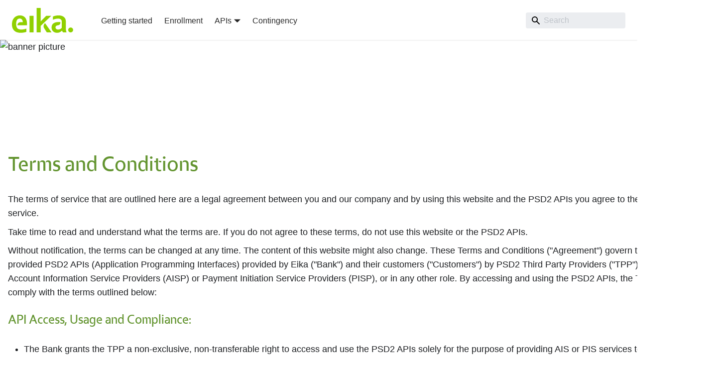

--- FILE ---
content_type: text/html
request_url: https://psd2.eh-sparebank.no/developer/terms/
body_size: 4009
content:
<!doctype html>
<html lang="en" dir="ltr" class="plugin-pages plugin-id-default" data-has-hydrated="false">
<head>
<meta charset="UTF-8">
<meta name="generator" content="Docusaurus v3.7.0">
<title data-rh="true">Eika | PSD2 API Developer Portal</title><meta data-rh="true" name="viewport" content="width=device-width,initial-scale=1"><meta data-rh="true" name="twitter:card" content="summary_large_image"><meta data-rh="true" property="og:url" content="https://psd2.eika.no/developer/terms"><meta data-rh="true" property="og:locale" content="en"><meta data-rh="true" name="docusaurus_locale" content="en"><meta data-rh="true" name="docusaurus_tag" content="default"><meta data-rh="true" name="docsearch:language" content="en"><meta data-rh="true" name="docsearch:docusaurus_tag" content="default"><meta data-rh="true" property="og:title" content="Eika | PSD2 API Developer Portal"><link data-rh="true" rel="icon" href="/developer/img/favicon.ico"><link data-rh="true" rel="canonical" href="https://psd2.eika.no/developer/terms"><link data-rh="true" rel="alternate" href="https://psd2.eika.no/developer/terms" hreflang="en"><link data-rh="true" rel="alternate" href="https://psd2.eika.no/developer/terms" hreflang="x-default"><link rel="stylesheet" href="/developer/assets/css/styles.084080c7.css">
<script src="/developer/assets/js/runtime~main.c2686e66.js" defer="defer"></script>
<script src="/developer/assets/js/main.2332a180.js" defer="defer"></script>
</head>
<body class="navigation-with-keyboard">
<script>!function(){function t(t){document.documentElement.setAttribute("data-theme",t)}var e=function(){try{return new URLSearchParams(window.location.search).get("docusaurus-theme")}catch(t){}}()||function(){try{return window.localStorage.getItem("theme")}catch(t){}}();t(null!==e?e:"light")}(),function(){try{const n=new URLSearchParams(window.location.search).entries();for(var[t,e]of n)if(t.startsWith("docusaurus-data-")){var a=t.replace("docusaurus-data-","data-");document.documentElement.setAttribute(a,e)}}catch(t){}}()</script><div id="__docusaurus"><link rel="preload" as="image" href="/developer/img/logo.svg"><div role="region" aria-label="Skip to main content"><a class="skipToContent_G6ar" href="#__docusaurus_skipToContent_fallback">Skip to main content</a></div><nav aria-label="Main" class="navbar navbar--fixed-top"><div class="navbar__inner"><div class="navbar__items"><button aria-label="Toggle navigation bar" aria-expanded="false" class="navbar__toggle clean-btn" type="button"><svg width="30" height="30" viewBox="0 0 30 30" aria-hidden="true"><path stroke="currentColor" stroke-linecap="round" stroke-miterlimit="10" stroke-width="2" d="M4 7h22M4 15h22M4 23h22"></path></svg></button><a class="navbar__brand" href="/developer/"><div class="navbar__logo"><img src="/developer/img/logo.svg" alt="Logo" class="themedComponent_DHUr themedComponent--light_DIHH"><img src="/developer/img/logo.svg" alt="Logo" class="themedComponent_DHUr themedComponent--dark_Bv2M"></div></a><a class="navbar__item navbar__link" href="/developer/getting-started">Getting started</a><a class="navbar__item navbar__link" href="/developer/enrollment">Enrollment</a><div class="navbar__item dropdown dropdown--hoverable"><a class="navbar__link" aria-haspopup="true" aria-expanded="false" role="button" href="/developer/docs/category/apis">APIs</a><ul class="dropdown__menu"><li><a class="dropdown__link" href="/developer/docs/category/apis">APIs</a></li><li><a class="dropdown__link" href="/developer/docs/documentation">Documentation</a></li><li><a class="dropdown__link" href="/developer/docs/faq">FAQ</a></li><li><a class="dropdown__link" href="/developer/docs/release-notes">Releases</a></li></ul></div><a class="navbar__item navbar__link" href="/developer/contingency">Contingency</a></div><div class="navbar__items navbar__items--right"><div class="navbarSearchContainer_bmvg"><div class="navbar__search searchBarContainer_YZIh" dir="ltr"><input placeholder="Search" aria-label="Search" class="navbar__search-input" value=""><div class="loadingRing_pJhT searchBarLoadingRing_NsvA"><div></div><div></div><div></div><div></div></div></div></div></div></div><div role="presentation" class="navbar-sidebar__backdrop"></div></nav><div id="__docusaurus_skipToContent_fallback" class="main-wrapper mainWrapper_UyTV"><main class="obp-main-page-container terms-page"><div class="banner-image"><img alt="banner picture"></div><div class="main-content-wrapper"><header><h1 id="terms-and-conditions">Terms and Conditions</h1></header>
<p>The terms of service that are outlined here are a legal agreement between you and our company and by using this website and the PSD2 APIs you agree to these terms of service.</p>
<p>Take time to read and understand what the terms are. If you do not agree to these terms, do not use this website or the PSD2 APIs.</p>
<p>Without notification, the terms can be changed at any time. The content of this website might also change.
These Terms and Conditions (&quot;Agreement&quot;) govern the use of the provided PSD2 APIs (Application Programming Interfaces) provided by <!-- -->Eika<!-- --> (&quot;Bank&quot;) and their customers (&quot;Customers&quot;) by PSD2 Third Party Providers (&quot;TPP&quot;) acting as either Account Information Service Providers (AISP) or Payment Initiation Service Providers (PISP), or in any other role. By accessing and using the PSD2 APIs, the TPP agrees to comply with the terms outlined below:</p>
<h2 id="api-access-usage-and-compliance">API Access, Usage and Compliance:</h2>
<ul>
<li>The Bank grants the TPP a non-exclusive, non-transferable right to access and use the PSD2 APIs solely for the purpose of providing AIS or PIS services to the Customers.</li>
<li>The TPP shall only access the PSD2 APIs in accordance with the applicable regulations, including but not limited to the Revised Payment Services Directive - PSD2 (Directive (EU) 2015/2366), the EU General Data Protection Regulation - GDPR (Directive (EU) 2016/679) directive and any other relevant laws and regulations.</li>
</ul>
<h2 id="security-measures">Security Measures:</h2>
<ul>
<li>The TPP shall implement appropriate security measures to protect against unauthorized access, disclosure, alteration, and destruction of data transferred through the PSD2 APIs.</li>
<li>The TPP shall promptly report any security incidents or breaches to the Bank.</li>
<li>Failures in complying with the security measures by the TPP might lead to blocking of access to the PSD2 APIs.</li>
</ul>
<h2 id="fees">Fees:</h2>
<ul>
<li>The Bank may charge fees to the Customer for the use of some functions provided by the PSD2 APIs, these can be found in the general price lists of the Bank internet pages and is not part of this Developer Portal</li>
</ul>
<h2 id="intellectual-property">Intellectual Property:</h2>
<ul>
<li>The Bank retains all intellectual property rights in the PSD2 APIs and related documentation.</li>
<li>The TPP shall not attempt to reverse engineer, decompile, or otherwise disassemble the PSD2 APIs.</li>
</ul>
<h2 id="blocking-in-case-of-a-breach-in-the-agreement">Blocking in case of a breach in the Agreement:</h2>
<ul>
<li>The Bank reserves the right to temporarily or permanently block access to the PSD2 APIs, with or without prior notice, if the Bank reasonably suspects that the TPP is misusing the service or is involved in fraudulent activities, including but not limited to being a used by an external actor for hacking, or any other actions that may compromise the security or integrity of the Bank&#x27;s systems, customer data, or services.</li>
<li>The Bank will make reasonable efforts to notify the TPP in advance of any blocking action, except in cases where immediate action is required to protect the Bank&#x27;s systems or customer data.</li>
<li>The Bank may lift the block at its sole discretion upon resolution of the issue to the Bank&#x27;s satisfaction.</li>
</ul>
<h2 id="service-levels-and-availability">Service Levels and Availability:</h2>
<ul>
<li>The Bank will use reasonable efforts to ensure the availability and reliability of the PSD2 APIs. The Bank will strive to maintain an SLA (Service Level Agreement) for the PSD2 APIs that is comparable to other digital channels provided by the Bank.</li>
<li>The TPP acknowledges that while the Bank aims to provide a reliable and consistent service, the availability and performance of the PSD2 APIs may be subject to factors beyond the Bank&#x27;s control, including but not limited to system maintenance, unexpected technical issues, or external disruptions.</li>
<li>The Bank does not guarantee that the SLA will be met at all times, and the TPP acknowledges that occasional interruptions, delays, or variations in service levels may occur.</li>
<li>The Bank reserves the right to suspend or terminate access to the PSD2 APIs at any time for maintenance, security, or other operational reasons, and such actions may temporarily impact the SLA. In these cases, a message will be dispatched to the e-mail address registered through the TPP contact info endpoints in the PSD2 API.</li>
<li>The TPP agrees that the Bank shall not be liable for any loss or damages incurred by the TPP or its customers due to variations in service levels, interruptions, or unavailability of the PSD2 APIs, except as expressly provided in this Agreement or as required by applicable laws.</li>
</ul>
<h2 id="notification-of-breaking-changes">Notification of Breaking Changes:</h2>
<ul>
<li>The Bank agrees to provide the TPP with advanced notice of any planned breaking changes or material updates to the PSD2 APIs that may significantly affect the functionality or integration of the TPP&#x27;s services.</li>
<li>The Bank will publish details of such planned breaking changes, including their nature, any necessary adjustments or modifications required on the TPP&#x27;s part, and the anticipated impact on the TPP&#x27;s services, on the Bank&#x27;s official Developer Portal at least three (3) months in advance of the scheduled change implementation date.</li>
<li>The TPP is responsible for regularly monitoring the Developer Portal for updates and notifications regarding breaking changes.</li>
<li>The TPP agrees to promptly review and respond to the information provided on the Developer Portal and to take necessary actions to adapt its systems or services to accommodate the impending breaking change within the specified timeframe.</li>
</ul>
<p>By accessing the PSD2 APIs, the TPP acknowledges and agrees to be bound by these Terms and Conditions. The Bank reserves the right to update or modify these terms at any time, and the TPP is responsible for regularly reviewing them.</p></div></main></div><footer class="footer"><div class="container container-fluid"><div class="row footer__links"><div class="col footer__col"><div class="footer__title"></div><ul class="footer__items clean-list"><li class="footer__item"><a class="footer__link-item" href="/developer/contingency">Contact</a></li></ul></div><div class="col footer__col"><div class="footer__title"></div><ul class="footer__items clean-list"><li class="footer__item"><a class="footer__link-item" href="/developer/cookies">Cookies</a></li></ul></div><div class="col footer__col"><div class="footer__title"></div><ul class="footer__items clean-list"><li class="footer__item"><a class="footer__link-item" href="/developer/privacy">Privacy policy</a></li></ul></div><div class="col footer__col"><div class="footer__title"></div><ul class="footer__items clean-list"><li class="footer__item"><a class="footer__link-item" href="/developer/terms"> Terms and conditions</a></li></ul></div></div></div></footer></div>
</body>
</html>

--- FILE ---
content_type: application/x-javascript
request_url: https://psd2.eh-sparebank.no/developer/assets/js/runtime~main.c2686e66.js
body_size: 4421
content:
(()=>{"use strict";var e,a,c,d,f,b={},t={};function r(e){var a=t[e];if(void 0!==a)return a.exports;var c=t[e]={id:e,loaded:!1,exports:{}};return b[e].call(c.exports,c,c.exports,r),c.loaded=!0,c.exports}r.m=b,e=[],r.O=(a,c,d,f)=>{if(!c){var b=1/0;for(i=0;i<e.length;i++){c=e[i][0],d=e[i][1],f=e[i][2];for(var t=!0,o=0;o<c.length;o++)(!1&f||b>=f)&&Object.keys(r.O).every((e=>r.O[e](c[o])))?c.splice(o--,1):(t=!1,f<b&&(b=f));if(t){e.splice(i--,1);var n=d();void 0!==n&&(a=n)}}return a}f=f||0;for(var i=e.length;i>0&&e[i-1][2]>f;i--)e[i]=e[i-1];e[i]=[c,d,f]},r.n=e=>{var a=e&&e.__esModule?()=>e.default:()=>e;return r.d(a,{a:a}),a},c=Object.getPrototypeOf?e=>Object.getPrototypeOf(e):e=>e.__proto__,r.t=function(e,d){if(1&d&&(e=this(e)),8&d)return e;if("object"==typeof e&&e){if(4&d&&e.__esModule)return e;if(16&d&&"function"==typeof e.then)return e}var f=Object.create(null);r.r(f);var b={};a=a||[null,c({}),c([]),c(c)];for(var t=2&d&&e;"object"==typeof t&&!~a.indexOf(t);t=c(t))Object.getOwnPropertyNames(t).forEach((a=>b[a]=()=>e[a]));return b.default=()=>e,r.d(f,b),f},r.d=(e,a)=>{for(var c in a)r.o(a,c)&&!r.o(e,c)&&Object.defineProperty(e,c,{enumerable:!0,get:a[c]})},r.f={},r.e=e=>Promise.all(Object.keys(r.f).reduce(((a,c)=>(r.f[c](e,a),a)),[])),r.u=e=>"assets/js/"+({134:"13f08dba",171:"8056202e",286:"d045bef9",318:"45ce470c",509:"ae323640",569:"9bbc747f",831:"26a13c75",860:"7f00623e",904:"53676f5e",926:"c9b7de23",996:"c251101b",1059:"3543f7ee",1074:"9436b15a",1079:"d1f86f44",1090:"0decbc13",1235:"a7456010",1348:"aa799136",1397:"4ca37b28",1402:"61b37dea",1770:"2215088c",2006:"194ee19c",2076:"common",2098:"998f20f5",2138:"1a4e3797",2221:"f35332ec",2270:"93e08ce2",2342:"0fc1c2bb",2536:"810cc5f7",2610:"e0d07498",2634:"c4f5d8e4",2643:"aed08d82",2674:"d4b4f36d",2705:"ca6b2de3",2852:"7ab81c4a",2993:"f22786ef",3228:"b1072bc2",3293:"835a099e",3357:"dcf6b393",3411:"15af4285",3460:"4da41cec",3724:"2629b71b",3830:"fb694af9",3891:"7ecf0fef",4268:"df34999a",4411:"a6aade86",4420:"86073e7c",4516:"179d6c96",4668:"171b6c6a",4771:"359de776",4921:"138e0e15",4953:"2233c830",5176:"3c20a2e9",5264:"597af56d",5328:"e6db035d",5408:"e09f2d29",5465:"0599b89d",5502:"06420346",5608:"67668de5",5695:"2cdf09a5",5742:"aba21aa0",5760:"d2630079",5948:"681d0994",6025:"d8a28cff",6090:"e1de393c",6118:"f930ef46",6462:"36fab506",6473:"4c5e977b",6538:"dc0fda89",6685:"aad0aec3",6725:"915bff52",6920:"43b52ff1",6969:"14eb3368",7098:"a7bd4aaa",7137:"c80cb81a",7275:"9a2cec18",7409:"ce521e9b",7531:"bed2bee5",7568:"83108ac3",7583:"cb4d8b67",7885:"bbc60939",7893:"3e332824",7940:"d985306d",7963:"9db486d3",8070:"0480b142",8089:"209b67bf",8430:"4a99e6ba",8506:"d728d534",8620:"acb30a54",8667:"5dd75159",8702:"17459faf",8759:"830b17de",9048:"a94703ab",9323:"7343e712",9342:"f8417429",9408:"518650b6",9430:"46402f8c",9433:"601c54fa",9455:"c5ebfc8d",9461:"824b2ce4",9617:"1c1acba0",9647:"5e95c892",9754:"43d0a5fb",9807:"9e0d9229",9820:"3ba208d9",9893:"c36f51b4",9904:"c9b25f37",9908:"dcd9f850"}[e]||e)+"."+{64:"35028882",134:"3ee5ff7b",171:"fd30f58a",286:"3150a74b",318:"e786557d",486:"0d1ac3d3",509:"e5ac1421",569:"d858a7d2",831:"a009c269",860:"7af34b82",904:"de87ddbf",926:"521c2b0c",996:"7d43ce4d",1059:"0da87342",1074:"cda4ccf0",1079:"95acf6ac",1090:"ea084ad7",1235:"7fc0fc08",1348:"1ab95ba7",1397:"8671d86d",1402:"2817371d",1580:"14c7efa2",1770:"48361a59",2006:"e5b05447",2008:"48ae052e",2076:"5e529240",2098:"e169286a",2138:"67d03be3",2221:"bd5524cc",2270:"1a613ca2",2342:"f825e41f",2536:"8626d6d5",2610:"d72dd44b",2634:"52f96a3d",2643:"60bf3cab",2674:"74da686b",2705:"4137d2bf",2852:"feab1c6a",2993:"0809f064",3228:"f0847ffd",3293:"be2ca7cf",3357:"7300ecfc",3411:"291fbd43",3460:"1d654cd3",3724:"17c54099",3830:"3d34fea0",3891:"74ceadef",4268:"e98fefe8",4411:"a4f7a2c1",4420:"dfd9b9fa",4516:"f5490935",4668:"b91e4a37",4771:"7de5bcbb",4921:"d4d0a4a3",4953:"b67390c5",5176:"fc113b43",5264:"bce8003d",5328:"dc45d37b",5408:"74f87c56",5411:"8bd8efb2",5465:"d9f383e9",5502:"3f4b231b",5608:"61360d91",5695:"8e928cc0",5742:"33748853",5760:"06812526",5948:"03ac7255",6025:"6a7a57a2",6090:"0a0b0bc1",6118:"9bb298a4",6462:"27bfb01c",6473:"d985ed30",6538:"c129692c",6685:"326bba95",6725:"b7259639",6920:"39488384",6969:"54fc4dc7",7098:"3276f42d",7137:"c69da0e5",7275:"0d0e77c4",7409:"4dc3e8f9",7531:"779f9ebe",7568:"30ea04c9",7583:"939fac83",7885:"cbba3d4b",7893:"79f961aa",7940:"4627ee7a",7963:"5552d5a9",8070:"045bc9a4",8089:"e316b78e",8430:"58ffe281",8506:"254c05f6",8620:"ff7c83c3",8667:"1814c151",8702:"e8f85cc6",8759:"7083daa2",9048:"b83593ab",9323:"8ddec28b",9342:"4976d583",9408:"4af6f3e7",9430:"acd23c21",9433:"ca895018",9455:"5749d923",9461:"e1638bfd",9617:"686a3bb3",9647:"ea885f04",9754:"456c41dd",9807:"bed8db7b",9820:"a522cb0e",9893:"088e56b5",9904:"7402a1a3",9908:"0b44fb3a"}[e]+".js",r.miniCssF=e=>{},r.g=function(){if("object"==typeof globalThis)return globalThis;try{return this||new Function("return this")()}catch(e){if("object"==typeof window)return window}}(),r.o=(e,a)=>Object.prototype.hasOwnProperty.call(e,a),d={},f="eika-open-api:",r.l=(e,a,c,b)=>{if(d[e])d[e].push(a);else{var t,o;if(void 0!==c)for(var n=document.getElementsByTagName("script"),i=0;i<n.length;i++){var l=n[i];if(l.getAttribute("src")==e||l.getAttribute("data-webpack")==f+c){t=l;break}}t||(o=!0,(t=document.createElement("script")).charset="utf-8",t.timeout=120,r.nc&&t.setAttribute("nonce",r.nc),t.setAttribute("data-webpack",f+c),t.src=e),d[e]=[a];var u=(a,c)=>{t.onerror=t.onload=null,clearTimeout(s);var f=d[e];if(delete d[e],t.parentNode&&t.parentNode.removeChild(t),f&&f.forEach((e=>e(c))),a)return a(c)},s=setTimeout(u.bind(null,void 0,{type:"timeout",target:t}),12e4);t.onerror=u.bind(null,t.onerror),t.onload=u.bind(null,t.onload),o&&document.head.appendChild(t)}},r.r=e=>{"undefined"!=typeof Symbol&&Symbol.toStringTag&&Object.defineProperty(e,Symbol.toStringTag,{value:"Module"}),Object.defineProperty(e,"__esModule",{value:!0})},r.nmd=e=>(e.paths=[],e.children||(e.children=[]),e),r.p="/developer/",r.gca=function(e){return e={"13f08dba":"134","8056202e":"171",d045bef9:"286","45ce470c":"318",ae323640:"509","9bbc747f":"569","26a13c75":"831","7f00623e":"860","53676f5e":"904",c9b7de23:"926",c251101b:"996","3543f7ee":"1059","9436b15a":"1074",d1f86f44:"1079","0decbc13":"1090",a7456010:"1235",aa799136:"1348","4ca37b28":"1397","61b37dea":"1402","2215088c":"1770","194ee19c":"2006",common:"2076","998f20f5":"2098","1a4e3797":"2138",f35332ec:"2221","93e08ce2":"2270","0fc1c2bb":"2342","810cc5f7":"2536",e0d07498:"2610",c4f5d8e4:"2634",aed08d82:"2643",d4b4f36d:"2674",ca6b2de3:"2705","7ab81c4a":"2852",f22786ef:"2993",b1072bc2:"3228","835a099e":"3293",dcf6b393:"3357","15af4285":"3411","4da41cec":"3460","2629b71b":"3724",fb694af9:"3830","7ecf0fef":"3891",df34999a:"4268",a6aade86:"4411","86073e7c":"4420","179d6c96":"4516","171b6c6a":"4668","359de776":"4771","138e0e15":"4921","2233c830":"4953","3c20a2e9":"5176","597af56d":"5264",e6db035d:"5328",e09f2d29:"5408","0599b89d":"5465","06420346":"5502","67668de5":"5608","2cdf09a5":"5695",aba21aa0:"5742",d2630079:"5760","681d0994":"5948",d8a28cff:"6025",e1de393c:"6090",f930ef46:"6118","36fab506":"6462","4c5e977b":"6473",dc0fda89:"6538",aad0aec3:"6685","915bff52":"6725","43b52ff1":"6920","14eb3368":"6969",a7bd4aaa:"7098",c80cb81a:"7137","9a2cec18":"7275",ce521e9b:"7409",bed2bee5:"7531","83108ac3":"7568",cb4d8b67:"7583",bbc60939:"7885","3e332824":"7893",d985306d:"7940","9db486d3":"7963","0480b142":"8070","209b67bf":"8089","4a99e6ba":"8430",d728d534:"8506",acb30a54:"8620","5dd75159":"8667","17459faf":"8702","830b17de":"8759",a94703ab:"9048","7343e712":"9323",f8417429:"9342","518650b6":"9408","46402f8c":"9430","601c54fa":"9433",c5ebfc8d:"9455","824b2ce4":"9461","1c1acba0":"9617","5e95c892":"9647","43d0a5fb":"9754","9e0d9229":"9807","3ba208d9":"9820",c36f51b4:"9893",c9b25f37:"9904",dcd9f850:"9908"}[e]||e,r.p+r.u(e)},(()=>{r.b=document.baseURI||self.location.href;var e={5354:0,1869:0};r.f.j=(a,c)=>{var d=r.o(e,a)?e[a]:void 0;if(0!==d)if(d)c.push(d[2]);else if(/^(1869|5354)$/.test(a))e[a]=0;else{var f=new Promise(((c,f)=>d=e[a]=[c,f]));c.push(d[2]=f);var b=r.p+r.u(a),t=new Error;r.l(b,(c=>{if(r.o(e,a)&&(0!==(d=e[a])&&(e[a]=void 0),d)){var f=c&&("load"===c.type?"missing":c.type),b=c&&c.target&&c.target.src;t.message="Loading chunk "+a+" failed.\n("+f+": "+b+")",t.name="ChunkLoadError",t.type=f,t.request=b,d[1](t)}}),"chunk-"+a,a)}},r.O.j=a=>0===e[a];var a=(a,c)=>{var d,f,b=c[0],t=c[1],o=c[2],n=0;if(b.some((a=>0!==e[a]))){for(d in t)r.o(t,d)&&(r.m[d]=t[d]);if(o)var i=o(r)}for(a&&a(c);n<b.length;n++)f=b[n],r.o(e,f)&&e[f]&&e[f][0](),e[f]=0;return r.O(i)},c=self.webpackChunkeika_open_api=self.webpackChunkeika_open_api||[];c.forEach(a.bind(null,0)),c.push=a.bind(null,c.push.bind(c))})()})();

--- FILE ---
content_type: application/x-javascript
request_url: https://psd2.eh-sparebank.no/developer/assets/js/main.2332a180.js
body_size: 176398
content:
/*! For license information please see main.2332a180.js.LICENSE.txt */
(self.webpackChunkeika_open_api=self.webpackChunkeika_open_api||[]).push([[8792],{77626:(e,t,n)=>{"use strict";function r(e){var t,n,a="";if("string"==typeof e||"number"==typeof e)a+=e;else if("object"==typeof e)if(Array.isArray(e))for(t=0;t<e.length;t++)e[t]&&(n=r(e[t]))&&(a&&(a+=" "),a+=n);else for(t in e)e[t]&&(a&&(a+=" "),a+=t);return a}n.d(t,{A:()=>a});const a=function(){for(var e,t,n=0,a="";n<arguments.length;)(e=arguments[n++])&&(t=r(e))&&(a&&(a+=" "),a+=t);return a}},26093:(e,t,n)=>{"use strict";var r=n(39907),a=n(4364);function o(e){return o="function"==typeof Symbol&&"symbol"==typeof Symbol.iterator?function(e){return typeof e}:function(e){return e&&"function"==typeof Symbol&&e.constructor===Symbol&&e!==Symbol.prototype?"symbol":typeof e},o(e)}function i(e,t){for(var n=0;n<t.length;n++){var r=t[n];r.enumerable=r.enumerable||!1,r.configurable=!0,"value"in r&&(r.writable=!0),Object.defineProperty(e,(a=r.key,i=void 0,i=function(e,t){if("object"!==o(e)||null===e)return e;var n=e[Symbol.toPrimitive];if(void 0!==n){var r=n.call(e,t||"default");if("object"!==o(r))return r;throw new TypeError("@@toPrimitive must return a primitive value.")}return("string"===t?String:Number)(e)}(a,"string"),"symbol"===o(i)?i:String(i)),r)}var a,i}function s(e,t,n){return t&&i(e.prototype,t),n&&i(e,n),Object.defineProperty(e,"prototype",{writable:!1}),e}var c,l,u=n(41342).codes,d=u.ERR_AMBIGUOUS_ARGUMENT,p=u.ERR_INVALID_ARG_TYPE,f=u.ERR_INVALID_ARG_VALUE,m=u.ERR_INVALID_RETURN_VALUE,g=u.ERR_MISSING_ARGS,h=n(49801),y=n(49208).inspect,b=n(49208).types,v=b.isPromise,k=b.isRegExp,w=n(23225)(),S=n(61937)(),x=n(79818)("RegExp.prototype.test");new Map;function _(){var e=n(5656);c=e.isDeepEqual,l=e.isDeepStrictEqual}var E=!1,A=e.exports=O,C={};function P(e){if(e.message instanceof Error)throw e.message;throw new h(e)}function j(e,t,n,r){if(!n){var a=!1;if(0===t)a=!0,r="No value argument passed to `assert.ok()`";else if(r instanceof Error)throw r;var o=new h({actual:n,expected:!0,message:r,operator:"==",stackStartFn:e});throw o.generatedMessage=a,o}}function O(){for(var e=arguments.length,t=new Array(e),n=0;n<e;n++)t[n]=arguments[n];j.apply(void 0,[O,t.length].concat(t))}A.fail=function e(t,n,o,i,s){var c,l=arguments.length;if(0===l)c="Failed";else if(1===l)o=t,t=void 0;else{if(!1===E)E=!0,(r.emitWarning?r.emitWarning:a.warn.bind(a))("assert.fail() with more than one argument is deprecated. Please use assert.strictEqual() instead or only pass a message.","DeprecationWarning","DEP0094");2===l&&(i="!=")}if(o instanceof Error)throw o;var u={actual:t,expected:n,operator:void 0===i?"fail":i,stackStartFn:s||e};void 0!==o&&(u.message=o);var d=new h(u);throw c&&(d.message=c,d.generatedMessage=!0),d},A.AssertionError=h,A.ok=O,A.equal=function e(t,n,r){if(arguments.length<2)throw new g("actual","expected");t!=n&&P({actual:t,expected:n,message:r,operator:"==",stackStartFn:e})},A.notEqual=function e(t,n,r){if(arguments.length<2)throw new g("actual","expected");t==n&&P({actual:t,expected:n,message:r,operator:"!=",stackStartFn:e})},A.deepEqual=function e(t,n,r){if(arguments.length<2)throw new g("actual","expected");void 0===c&&_(),c(t,n)||P({actual:t,expected:n,message:r,operator:"deepEqual",stackStartFn:e})},A.notDeepEqual=function e(t,n,r){if(arguments.length<2)throw new g("actual","expected");void 0===c&&_(),c(t,n)&&P({actual:t,expected:n,message:r,operator:"notDeepEqual",stackStartFn:e})},A.deepStrictEqual=function e(t,n,r){if(arguments.length<2)throw new g("actual","expected");void 0===c&&_(),l(t,n)||P({actual:t,expected:n,message:r,operator:"deepStrictEqual",stackStartFn:e})},A.notDeepStrictEqual=function e(t,n,r){if(arguments.length<2)throw new g("actual","expected");void 0===c&&_();l(t,n)&&P({actual:t,expected:n,message:r,operator:"notDeepStrictEqual",stackStartFn:e})},A.strictEqual=function e(t,n,r){if(arguments.length<2)throw new g("actual","expected");S(t,n)||P({actual:t,expected:n,message:r,operator:"strictEqual",stackStartFn:e})},A.notStrictEqual=function e(t,n,r){if(arguments.length<2)throw new g("actual","expected");S(t,n)&&P({actual:t,expected:n,message:r,operator:"notStrictEqual",stackStartFn:e})};var T=s((function e(t,n,r){var a=this;!function(e,t){if(!(e instanceof t))throw new TypeError("Cannot call a class as a function")}(this,e),n.forEach((function(e){e in t&&(void 0!==r&&"string"==typeof r[e]&&k(t[e])&&x(t[e],r[e])?a[e]=r[e]:a[e]=t[e])}))}));function N(e,t,n,r){if("function"!=typeof t){if(k(t))return x(t,e);if(2===arguments.length)throw new p("expected",["Function","RegExp"],t);if("object"!==o(e)||null===e){var a=new h({actual:e,expected:t,message:n,operator:"deepStrictEqual",stackStartFn:r});throw a.operator=r.name,a}var i=Object.keys(t);if(t instanceof Error)i.push("name","message");else if(0===i.length)throw new f("error",t,"may not be an empty object");return void 0===c&&_(),i.forEach((function(a){"string"==typeof e[a]&&k(t[a])&&x(t[a],e[a])||function(e,t,n,r,a,o){if(!(n in e)||!l(e[n],t[n])){if(!r){var i=new T(e,a),s=new T(t,a,e),c=new h({actual:i,expected:s,operator:"deepStrictEqual",stackStartFn:o});throw c.actual=e,c.expected=t,c.operator=o.name,c}P({actual:e,expected:t,message:r,operator:o.name,stackStartFn:o})}}(e,t,a,n,i,r)})),!0}return void 0!==t.prototype&&e instanceof t||!Error.isPrototypeOf(t)&&!0===t.call({},e)}function R(e){if("function"!=typeof e)throw new p("fn","Function",e);try{e()}catch(t){return t}return C}function L(e){return v(e)||null!==e&&"object"===o(e)&&"function"==typeof e.then&&"function"==typeof e.catch}function I(e){return Promise.resolve().then((function(){var t;if("function"==typeof e){if(!L(t=e()))throw new m("instance of Promise","promiseFn",t)}else{if(!L(e))throw new p("promiseFn",["Function","Promise"],e);t=e}return Promise.resolve().then((function(){return t})).then((function(){return C})).catch((function(e){return e}))}))}function D(e,t,n,r){if("string"==typeof n){if(4===arguments.length)throw new p("error",["Object","Error","Function","RegExp"],n);if("object"===o(t)&&null!==t){if(t.message===n)throw new d("error/message",'The error message "'.concat(t.message,'" is identical to the message.'))}else if(t===n)throw new d("error/message",'The error "'.concat(t,'" is identical to the message.'));r=n,n=void 0}else if(null!=n&&"object"!==o(n)&&"function"!=typeof n)throw new p("error",["Object","Error","Function","RegExp"],n);if(t===C){var a="";n&&n.name&&(a+=" (".concat(n.name,")")),a+=r?": ".concat(r):".";var i="rejects"===e.name?"rejection":"exception";P({actual:void 0,expected:n,operator:e.name,message:"Missing expected ".concat(i).concat(a),stackStartFn:e})}if(n&&!N(t,n,r,e))throw t}function F(e,t,n,r){if(t!==C){if("string"==typeof n&&(r=n,n=void 0),!n||N(t,n)){var a=r?": ".concat(r):".",o="doesNotReject"===e.name?"rejection":"exception";P({actual:t,expected:n,operator:e.name,message:"Got unwanted ".concat(o).concat(a,"\n")+'Actual message: "'.concat(t&&t.message,'"'),stackStartFn:e})}throw t}}function M(e,t,n,r,a){if(!k(t))throw new p("regexp","RegExp",t);var i="match"===a;if("string"!=typeof e||x(t,e)!==i){if(n instanceof Error)throw n;var s=!n;n=n||("string"!=typeof e?'The "string" argument must be of type string. Received type '+"".concat(o(e)," (").concat(y(e),")"):(i?"The input did not match the regular expression ":"The input was expected to not match the regular expression ")+"".concat(y(t),". Input:\n\n").concat(y(e),"\n"));var c=new h({actual:e,expected:t,message:n,operator:a,stackStartFn:r});throw c.generatedMessage=s,c}}function z(){for(var e=arguments.length,t=new Array(e),n=0;n<e;n++)t[n]=arguments[n];j.apply(void 0,[z,t.length].concat(t))}A.throws=function e(t){for(var n=arguments.length,r=new Array(n>1?n-1:0),a=1;a<n;a++)r[a-1]=arguments[a];D.apply(void 0,[e,R(t)].concat(r))},A.rejects=function e(t){for(var n=arguments.length,r=new Array(n>1?n-1:0),a=1;a<n;a++)r[a-1]=arguments[a];return I(t).then((function(t){return D.apply(void 0,[e,t].concat(r))}))},A.doesNotThrow=function e(t){for(var n=arguments.length,r=new Array(n>1?n-1:0),a=1;a<n;a++)r[a-1]=arguments[a];F.apply(void 0,[e,R(t)].concat(r))},A.doesNotReject=function e(t){for(var n=arguments.length,r=new Array(n>1?n-1:0),a=1;a<n;a++)r[a-1]=arguments[a];return I(t).then((function(t){return F.apply(void 0,[e,t].concat(r))}))},A.ifError=function e(t){if(null!=t){var n="ifError got unwanted exception: ";"object"===o(t)&&"string"==typeof t.message?0===t.message.length&&t.constructor?n+=t.constructor.name:n+=t.message:n+=y(t);var r=new h({actual:t,expected:null,operator:"ifError",message:n,stackStartFn:e}),a=t.stack;if("string"==typeof a){var i=a.split("\n");i.shift();for(var s=r.stack.split("\n"),c=0;c<i.length;c++){var l=s.indexOf(i[c]);if(-1!==l){s=s.slice(0,l);break}}r.stack="".concat(s.join("\n"),"\n").concat(i.join("\n"))}throw r}},A.match=function e(t,n,r){M(t,n,r,e,"match")},A.doesNotMatch=function e(t,n,r){M(t,n,r,e,"doesNotMatch")},A.strict=w(z,A,{equal:A.strictEqual,deepEqual:A.deepStrictEqual,notEqual:A.notStrictEqual,notDeepEqual:A.notDeepStrictEqual}),A.strict.strict=A.strict},49801:(e,t,n)=>{"use strict";var r=n(39907);function a(e,t){var n=Object.keys(e);if(Object.getOwnPropertySymbols){var r=Object.getOwnPropertySymbols(e);t&&(r=r.filter((function(t){return Object.getOwnPropertyDescriptor(e,t).enumerable}))),n.push.apply(n,r)}return n}function o(e){for(var t=1;t<arguments.length;t++){var n=null!=arguments[t]?arguments[t]:{};t%2?a(Object(n),!0).forEach((function(t){i(e,t,n[t])})):Object.getOwnPropertyDescriptors?Object.defineProperties(e,Object.getOwnPropertyDescriptors(n)):a(Object(n)).forEach((function(t){Object.defineProperty(e,t,Object.getOwnPropertyDescriptor(n,t))}))}return e}function i(e,t,n){return(t=c(t))in e?Object.defineProperty(e,t,{value:n,enumerable:!0,configurable:!0,writable:!0}):e[t]=n,e}function s(e,t){for(var n=0;n<t.length;n++){var r=t[n];r.enumerable=r.enumerable||!1,r.configurable=!0,"value"in r&&(r.writable=!0),Object.defineProperty(e,c(r.key),r)}}function c(e){var t=function(e,t){if("object"!==h(e)||null===e)return e;var n=e[Symbol.toPrimitive];if(void 0!==n){var r=n.call(e,t||"default");if("object"!==h(r))return r;throw new TypeError("@@toPrimitive must return a primitive value.")}return("string"===t?String:Number)(e)}(e,"string");return"symbol"===h(t)?t:String(t)}function l(e,t){if(t&&("object"===h(t)||"function"==typeof t))return t;if(void 0!==t)throw new TypeError("Derived constructors may only return object or undefined");return u(e)}function u(e){if(void 0===e)throw new ReferenceError("this hasn't been initialised - super() hasn't been called");return e}function d(e){var t="function"==typeof Map?new Map:void 0;return d=function(e){if(null===e||(n=e,-1===Function.toString.call(n).indexOf("[native code]")))return e;var n;if("function"!=typeof e)throw new TypeError("Super expression must either be null or a function");if(void 0!==t){if(t.has(e))return t.get(e);t.set(e,r)}function r(){return p(e,arguments,g(this).constructor)}return r.prototype=Object.create(e.prototype,{constructor:{value:r,enumerable:!1,writable:!0,configurable:!0}}),m(r,e)},d(e)}function p(e,t,n){return p=f()?Reflect.construct.bind():function(e,t,n){var r=[null];r.push.apply(r,t);var a=new(Function.bind.apply(e,r));return n&&m(a,n.prototype),a},p.apply(null,arguments)}function f(){if("undefined"==typeof Reflect||!Reflect.construct)return!1;if(Reflect.construct.sham)return!1;if("function"==typeof Proxy)return!0;try{return Boolean.prototype.valueOf.call(Reflect.construct(Boolean,[],(function(){}))),!0}catch(e){return!1}}function m(e,t){return m=Object.setPrototypeOf?Object.setPrototypeOf.bind():function(e,t){return e.__proto__=t,e},m(e,t)}function g(e){return g=Object.setPrototypeOf?Object.getPrototypeOf.bind():function(e){return e.__proto__||Object.getPrototypeOf(e)},g(e)}function h(e){return h="function"==typeof Symbol&&"symbol"==typeof Symbol.iterator?function(e){return typeof e}:function(e){return e&&"function"==typeof Symbol&&e.constructor===Symbol&&e!==Symbol.prototype?"symbol":typeof e},h(e)}var y=n(49208).inspect,b=n(41342).codes.ERR_INVALID_ARG_TYPE;function v(e,t,n){return(void 0===n||n>e.length)&&(n=e.length),e.substring(n-t.length,n)===t}var k="",w="",S="",x="",_={deepStrictEqual:"Expected values to be strictly deep-equal:",strictEqual:"Expected values to be strictly equal:",strictEqualObject:'Expected "actual" to be reference-equal to "expected":',deepEqual:"Expected values to be loosely deep-equal:",equal:"Expected values to be loosely equal:",notDeepStrictEqual:'Expected "actual" not to be strictly deep-equal to:',notStrictEqual:'Expected "actual" to be strictly unequal to:',notStrictEqualObject:'Expected "actual" not to be reference-equal to "expected":',notDeepEqual:'Expected "actual" not to be loosely deep-equal to:',notEqual:'Expected "actual" to be loosely unequal to:',notIdentical:"Values identical but not reference-equal:"};function E(e){var t=Object.keys(e),n=Object.create(Object.getPrototypeOf(e));return t.forEach((function(t){n[t]=e[t]})),Object.defineProperty(n,"message",{value:e.message}),n}function A(e){return y(e,{compact:!1,customInspect:!1,depth:1e3,maxArrayLength:1/0,showHidden:!1,breakLength:1/0,showProxy:!1,sorted:!0,getters:!0})}function C(e,t,n){var a="",o="",i=0,s="",c=!1,l=A(e),u=l.split("\n"),d=A(t).split("\n"),p=0,f="";if("strictEqual"===n&&"object"===h(e)&&"object"===h(t)&&null!==e&&null!==t&&(n="strictEqualObject"),1===u.length&&1===d.length&&u[0]!==d[0]){var m=u[0].length+d[0].length;if(m<=10){if(!("object"===h(e)&&null!==e||"object"===h(t)&&null!==t||0===e&&0===t))return"".concat(_[n],"\n\n")+"".concat(u[0]," !== ").concat(d[0],"\n")}else if("strictEqualObject"!==n){if(m<(r.stderr&&r.stderr.isTTY?r.stderr.columns:80)){for(;u[0][p]===d[0][p];)p++;p>2&&(f="\n  ".concat(function(e,t){if(t=Math.floor(t),0==e.length||0==t)return"";var n=e.length*t;for(t=Math.floor(Math.log(t)/Math.log(2));t;)e+=e,t--;return e+e.substring(0,n-e.length)}(" ",p),"^"),p=0)}}}for(var g=u[u.length-1],y=d[d.length-1];g===y&&(p++<2?s="\n  ".concat(g).concat(s):a=g,u.pop(),d.pop(),0!==u.length&&0!==d.length);)g=u[u.length-1],y=d[d.length-1];var b=Math.max(u.length,d.length);if(0===b){var E=l.split("\n");if(E.length>30)for(E[26]="".concat(k,"...").concat(x);E.length>27;)E.pop();return"".concat(_.notIdentical,"\n\n").concat(E.join("\n"),"\n")}p>3&&(s="\n".concat(k,"...").concat(x).concat(s),c=!0),""!==a&&(s="\n  ".concat(a).concat(s),a="");var C=0,P=_[n]+"\n".concat(w,"+ actual").concat(x," ").concat(S,"- expected").concat(x),j=" ".concat(k,"...").concat(x," Lines skipped");for(p=0;p<b;p++){var O=p-i;if(u.length<p+1)O>1&&p>2&&(O>4?(o+="\n".concat(k,"...").concat(x),c=!0):O>3&&(o+="\n  ".concat(d[p-2]),C++),o+="\n  ".concat(d[p-1]),C++),i=p,a+="\n".concat(S,"-").concat(x," ").concat(d[p]),C++;else if(d.length<p+1)O>1&&p>2&&(O>4?(o+="\n".concat(k,"...").concat(x),c=!0):O>3&&(o+="\n  ".concat(u[p-2]),C++),o+="\n  ".concat(u[p-1]),C++),i=p,o+="\n".concat(w,"+").concat(x," ").concat(u[p]),C++;else{var T=d[p],N=u[p],R=N!==T&&(!v(N,",")||N.slice(0,-1)!==T);R&&v(T,",")&&T.slice(0,-1)===N&&(R=!1,N+=","),R?(O>1&&p>2&&(O>4?(o+="\n".concat(k,"...").concat(x),c=!0):O>3&&(o+="\n  ".concat(u[p-2]),C++),o+="\n  ".concat(u[p-1]),C++),i=p,o+="\n".concat(w,"+").concat(x," ").concat(N),a+="\n".concat(S,"-").concat(x," ").concat(T),C+=2):(o+=a,a="",1!==O&&0!==p||(o+="\n  ".concat(N),C++))}if(C>20&&p<b-2)return"".concat(P).concat(j,"\n").concat(o,"\n").concat(k,"...").concat(x).concat(a,"\n")+"".concat(k,"...").concat(x)}return"".concat(P).concat(c?j:"","\n").concat(o).concat(a).concat(s).concat(f)}var P=function(e,t){!function(e,t){if("function"!=typeof t&&null!==t)throw new TypeError("Super expression must either be null or a function");e.prototype=Object.create(t&&t.prototype,{constructor:{value:e,writable:!0,configurable:!0}}),Object.defineProperty(e,"prototype",{writable:!1}),t&&m(e,t)}(v,e);var n,a,i,c,d,p=(n=v,a=f(),function(){var e,t=g(n);if(a){var r=g(this).constructor;e=Reflect.construct(t,arguments,r)}else e=t.apply(this,arguments);return l(this,e)});function v(e){var t;if(function(e,t){if(!(e instanceof t))throw new TypeError("Cannot call a class as a function")}(this,v),"object"!==h(e)||null===e)throw new b("options","Object",e);var n=e.message,a=e.operator,o=e.stackStartFn,i=e.actual,s=e.expected,c=Error.stackTraceLimit;if(Error.stackTraceLimit=0,null!=n)t=p.call(this,String(n));else if(r.stderr&&r.stderr.isTTY&&(r.stderr&&r.stderr.getColorDepth&&1!==r.stderr.getColorDepth()?(k="\x1b[34m",w="\x1b[32m",x="\x1b[39m",S="\x1b[31m"):(k="",w="",x="",S="")),"object"===h(i)&&null!==i&&"object"===h(s)&&null!==s&&"stack"in i&&i instanceof Error&&"stack"in s&&s instanceof Error&&(i=E(i),s=E(s)),"deepStrictEqual"===a||"strictEqual"===a)t=p.call(this,C(i,s,a));else if("notDeepStrictEqual"===a||"notStrictEqual"===a){var d=_[a],f=A(i).split("\n");if("notStrictEqual"===a&&"object"===h(i)&&null!==i&&(d=_.notStrictEqualObject),f.length>30)for(f[26]="".concat(k,"...").concat(x);f.length>27;)f.pop();t=1===f.length?p.call(this,"".concat(d," ").concat(f[0])):p.call(this,"".concat(d,"\n\n").concat(f.join("\n"),"\n"))}else{var m=A(i),g="",y=_[a];"notDeepEqual"===a||"notEqual"===a?(m="".concat(_[a],"\n\n").concat(m)).length>1024&&(m="".concat(m.slice(0,1021),"...")):(g="".concat(A(s)),m.length>512&&(m="".concat(m.slice(0,509),"...")),g.length>512&&(g="".concat(g.slice(0,509),"...")),"deepEqual"===a||"equal"===a?m="".concat(y,"\n\n").concat(m,"\n\nshould equal\n\n"):g=" ".concat(a," ").concat(g)),t=p.call(this,"".concat(m).concat(g))}return Error.stackTraceLimit=c,t.generatedMessage=!n,Object.defineProperty(u(t),"name",{value:"AssertionError [ERR_ASSERTION]",enumerable:!1,writable:!0,configurable:!0}),t.code="ERR_ASSERTION",t.actual=i,t.expected=s,t.operator=a,Error.captureStackTrace&&Error.captureStackTrace(u(t),o),t.stack,t.name="AssertionError",l(t)}return i=v,(c=[{key:"toString",value:function(){return"".concat(this.name," [").concat(this.code,"]: ").concat(this.message)}},{key:t,value:function(e,t){return y(this,o(o({},t),{},{customInspect:!1,depth:0}))}}])&&s(i.prototype,c),d&&s(i,d),Object.defineProperty(i,"prototype",{writable:!1}),v}(d(Error),y.custom);e.exports=P},41342:(e,t,n)=>{"use strict";function r(e){return r="function"==typeof Symbol&&"symbol"==typeof Symbol.iterator?function(e){return typeof e}:function(e){return e&&"function"==typeof Symbol&&e.constructor===Symbol&&e!==Symbol.prototype?"symbol":typeof e},r(e)}function a(e,t){for(var n=0;n<t.length;n++){var a=t[n];a.enumerable=a.enumerable||!1,a.configurable=!0,"value"in a&&(a.writable=!0),Object.defineProperty(e,(o=a.key,i=void 0,i=function(e,t){if("object"!==r(e)||null===e)return e;var n=e[Symbol.toPrimitive];if(void 0!==n){var a=n.call(e,t||"default");if("object"!==r(a))return a;throw new TypeError("@@toPrimitive must return a primitive value.")}return("string"===t?String:Number)(e)}(o,"string"),"symbol"===r(i)?i:String(i)),a)}var o,i}function o(e,t){return o=Object.setPrototypeOf?Object.setPrototypeOf.bind():function(e,t){return e.__proto__=t,e},o(e,t)}function i(e){var t=function(){if("undefined"==typeof Reflect||!Reflect.construct)return!1;if(Reflect.construct.sham)return!1;if("function"==typeof Proxy)return!0;try{return Boolean.prototype.valueOf.call(Reflect.construct(Boolean,[],(function(){}))),!0}catch(e){return!1}}();return function(){var n,a=s(e);if(t){var o=s(this).constructor;n=Reflect.construct(a,arguments,o)}else n=a.apply(this,arguments);return function(e,t){if(t&&("object"===r(t)||"function"==typeof t))return t;if(void 0!==t)throw new TypeError("Derived constructors may only return object or undefined");return function(e){if(void 0===e)throw new ReferenceError("this hasn't been initialised - super() hasn't been called");return e}(e)}(this,n)}}function s(e){return s=Object.setPrototypeOf?Object.getPrototypeOf.bind():function(e){return e.__proto__||Object.getPrototypeOf(e)},s(e)}var c,l,u={};function d(e,t,n){n||(n=Error);var r=function(n){!function(e,t){if("function"!=typeof t&&null!==t)throw new TypeError("Super expression must either be null or a function");e.prototype=Object.create(t&&t.prototype,{constructor:{value:e,writable:!0,configurable:!0}}),Object.defineProperty(e,"prototype",{writable:!1}),t&&o(e,t)}(u,n);var r,s,c,l=i(u);function u(n,r,a){var o;return function(e,t){if(!(e instanceof t))throw new TypeError("Cannot call a class as a function")}(this,u),o=l.call(this,function(e,n,r){return"string"==typeof t?t:t(e,n,r)}(n,r,a)),o.code=e,o}return r=u,s&&a(r.prototype,s),c&&a(r,c),Object.defineProperty(r,"prototype",{writable:!1}),r}(n);u[e]=r}function p(e,t){if(Array.isArray(e)){var n=e.length;return e=e.map((function(e){return String(e)})),n>2?"one of ".concat(t," ").concat(e.slice(0,n-1).join(", "),", or ")+e[n-1]:2===n?"one of ".concat(t," ").concat(e[0]," or ").concat(e[1]):"of ".concat(t," ").concat(e[0])}return"of ".concat(t," ").concat(String(e))}d("ERR_AMBIGUOUS_ARGUMENT",'The "%s" argument is ambiguous. %s',TypeError),d("ERR_INVALID_ARG_TYPE",(function(e,t,a){var o,i,s,l;if(void 0===c&&(c=n(26093)),c("string"==typeof e,"'name' must be a string"),"string"==typeof t&&(i="not ",t.substr(!s||s<0?0:+s,i.length)===i)?(o="must not be",t=t.replace(/^not /,"")):o="must be",function(e,t,n){return(void 0===n||n>e.length)&&(n=e.length),e.substring(n-t.length,n)===t}(e," argument"))l="The ".concat(e," ").concat(o," ").concat(p(t,"type"));else{var u=function(e,t,n){return"number"!=typeof n&&(n=0),!(n+t.length>e.length)&&-1!==e.indexOf(t,n)}(e,".")?"property":"argument";l='The "'.concat(e,'" ').concat(u," ").concat(o," ").concat(p(t,"type"))}return l+=". Received type ".concat(r(a))}),TypeError),d("ERR_INVALID_ARG_VALUE",(function(e,t){var r=arguments.length>2&&void 0!==arguments[2]?arguments[2]:"is invalid";void 0===l&&(l=n(49208));var a=l.inspect(t);return a.length>128&&(a="".concat(a.slice(0,128),"...")),"The argument '".concat(e,"' ").concat(r,". Received ").concat(a)}),TypeError,RangeError),d("ERR_INVALID_RETURN_VALUE",(function(e,t,n){var a;return a=n&&n.constructor&&n.constructor.name?"instance of ".concat(n.constructor.name):"type ".concat(r(n)),"Expected ".concat(e,' to be returned from the "').concat(t,'"')+" function but got ".concat(a,".")}),TypeError),d("ERR_MISSING_ARGS",(function(){for(var e=arguments.length,t=new Array(e),r=0;r<e;r++)t[r]=arguments[r];void 0===c&&(c=n(26093)),c(t.length>0,"At least one arg needs to be specified");var a="The ",o=t.length;switch(t=t.map((function(e){return'"'.concat(e,'"')})),o){case 1:a+="".concat(t[0]," argument");break;case 2:a+="".concat(t[0]," and ").concat(t[1]," arguments");break;default:a+=t.slice(0,o-1).join(", "),a+=", and ".concat(t[o-1]," arguments")}return"".concat(a," must be specified")}),TypeError),e.exports.codes=u},5656:(e,t,n)=>{"use strict";function r(e,t){return function(e){if(Array.isArray(e))return e}(e)||function(e,t){var n=null==e?null:"undefined"!=typeof Symbol&&e[Symbol.iterator]||e["@@iterator"];if(null!=n){var r,a,o,i,s=[],c=!0,l=!1;try{if(o=(n=n.call(e)).next,0===t){if(Object(n)!==n)return;c=!1}else for(;!(c=(r=o.call(n)).done)&&(s.push(r.value),s.length!==t);c=!0);}catch(e){l=!0,a=e}finally{try{if(!c&&null!=n.return&&(i=n.return(),Object(i)!==i))return}finally{if(l)throw a}}return s}}(e,t)||function(e,t){if(!e)return;if("string"==typeof e)return a(e,t);var n=Object.prototype.toString.call(e).slice(8,-1);"Object"===n&&e.constructor&&(n=e.constructor.name);if("Map"===n||"Set"===n)return Array.from(e);if("Arguments"===n||/^(?:Ui|I)nt(?:8|16|32)(?:Clamped)?Array$/.test(n))return a(e,t)}(e,t)||function(){throw new TypeError("Invalid attempt to destructure non-iterable instance.\nIn order to be iterable, non-array objects must have a [Symbol.iterator]() method.")}()}function a(e,t){(null==t||t>e.length)&&(t=e.length);for(var n=0,r=new Array(t);n<t;n++)r[n]=e[n];return r}function o(e){return o="function"==typeof Symbol&&"symbol"==typeof Symbol.iterator?function(e){return typeof e}:function(e){return e&&"function"==typeof Symbol&&e.constructor===Symbol&&e!==Symbol.prototype?"symbol":typeof e},o(e)}var i=void 0!==/a/g.flags,s=function(e){var t=[];return e.forEach((function(e){return t.push(e)})),t},c=function(e){var t=[];return e.forEach((function(e,n){return t.push([n,e])})),t},l=Object.is?Object.is:n(55968),u=Object.getOwnPropertySymbols?Object.getOwnPropertySymbols:function(){return[]},d=Number.isNaN?Number.isNaN:n(7838);function p(e){return e.call.bind(e)}var f=p(Object.prototype.hasOwnProperty),m=p(Object.prototype.propertyIsEnumerable),g=p(Object.prototype.toString),h=n(49208).types,y=h.isAnyArrayBuffer,b=h.isArrayBufferView,v=h.isDate,k=h.isMap,w=h.isRegExp,S=h.isSet,x=h.isNativeError,_=h.isBoxedPrimitive,E=h.isNumberObject,A=h.isStringObject,C=h.isBooleanObject,P=h.isBigIntObject,j=h.isSymbolObject,O=h.isFloat32Array,T=h.isFloat64Array;function N(e){if(0===e.length||e.length>10)return!0;for(var t=0;t<e.length;t++){var n=e.charCodeAt(t);if(n<48||n>57)return!0}return 10===e.length&&e>=Math.pow(2,32)}function R(e){return Object.keys(e).filter(N).concat(u(e).filter(Object.prototype.propertyIsEnumerable.bind(e)))}function L(e,t){if(e===t)return 0;for(var n=e.length,r=t.length,a=0,o=Math.min(n,r);a<o;++a)if(e[a]!==t[a]){n=e[a],r=t[a];break}return n<r?-1:r<n?1:0}function I(e,t,n,r){if(e===t)return 0!==e||(!n||l(e,t));if(n){if("object"!==o(e))return"number"==typeof e&&d(e)&&d(t);if("object"!==o(t)||null===e||null===t)return!1;if(Object.getPrototypeOf(e)!==Object.getPrototypeOf(t))return!1}else{if(null===e||"object"!==o(e))return(null===t||"object"!==o(t))&&e==t;if(null===t||"object"!==o(t))return!1}var a,s,c,u,p=g(e);if(p!==g(t))return!1;if(Array.isArray(e)){if(e.length!==t.length)return!1;var f=R(e),m=R(t);return f.length===m.length&&F(e,t,n,r,1,f)}if("[object Object]"===p&&(!k(e)&&k(t)||!S(e)&&S(t)))return!1;if(v(e)){if(!v(t)||Date.prototype.getTime.call(e)!==Date.prototype.getTime.call(t))return!1}else if(w(e)){if(!w(t)||(c=e,u=t,!(i?c.source===u.source&&c.flags===u.flags:RegExp.prototype.toString.call(c)===RegExp.prototype.toString.call(u))))return!1}else if(x(e)||e instanceof Error){if(e.message!==t.message||e.name!==t.name)return!1}else{if(b(e)){if(n||!O(e)&&!T(e)){if(!function(e,t){return e.byteLength===t.byteLength&&0===L(new Uint8Array(e.buffer,e.byteOffset,e.byteLength),new Uint8Array(t.buffer,t.byteOffset,t.byteLength))}(e,t))return!1}else if(!function(e,t){if(e.byteLength!==t.byteLength)return!1;for(var n=0;n<e.byteLength;n++)if(e[n]!==t[n])return!1;return!0}(e,t))return!1;var h=R(e),N=R(t);return h.length===N.length&&F(e,t,n,r,0,h)}if(S(e))return!(!S(t)||e.size!==t.size)&&F(e,t,n,r,2);if(k(e))return!(!k(t)||e.size!==t.size)&&F(e,t,n,r,3);if(y(e)){if(s=t,(a=e).byteLength!==s.byteLength||0!==L(new Uint8Array(a),new Uint8Array(s)))return!1}else if(_(e)&&!function(e,t){return E(e)?E(t)&&l(Number.prototype.valueOf.call(e),Number.prototype.valueOf.call(t)):A(e)?A(t)&&String.prototype.valueOf.call(e)===String.prototype.valueOf.call(t):C(e)?C(t)&&Boolean.prototype.valueOf.call(e)===Boolean.prototype.valueOf.call(t):P(e)?P(t)&&BigInt.prototype.valueOf.call(e)===BigInt.prototype.valueOf.call(t):j(t)&&Symbol.prototype.valueOf.call(e)===Symbol.prototype.valueOf.call(t)}(e,t))return!1}return F(e,t,n,r,0)}function D(e,t){return t.filter((function(t){return m(e,t)}))}function F(e,t,n,a,i,l){if(5===arguments.length){l=Object.keys(e);var d=Object.keys(t);if(l.length!==d.length)return!1}for(var p=0;p<l.length;p++)if(!f(t,l[p]))return!1;if(n&&5===arguments.length){var g=u(e);if(0!==g.length){var h=0;for(p=0;p<g.length;p++){var y=g[p];if(m(e,y)){if(!m(t,y))return!1;l.push(y),h++}else if(m(t,y))return!1}var b=u(t);if(g.length!==b.length&&D(t,b).length!==h)return!1}else{var v=u(t);if(0!==v.length&&0!==D(t,v).length)return!1}}if(0===l.length&&(0===i||1===i&&0===e.length||0===e.size))return!0;if(void 0===a)a={val1:new Map,val2:new Map,position:0};else{var k=a.val1.get(e);if(void 0!==k){var w=a.val2.get(t);if(void 0!==w)return k===w}a.position++}a.val1.set(e,a.position),a.val2.set(t,a.position);var S=function(e,t,n,a,i,l){var u=0;if(2===l){if(!function(e,t,n,r){for(var a=null,i=s(e),c=0;c<i.length;c++){var l=i[c];if("object"===o(l)&&null!==l)null===a&&(a=new Set),a.add(l);else if(!t.has(l)){if(n)return!1;if(!B(e,t,l))return!1;null===a&&(a=new Set),a.add(l)}}if(null!==a){for(var u=s(t),d=0;d<u.length;d++){var p=u[d];if("object"===o(p)&&null!==p){if(!M(a,p,n,r))return!1}else if(!n&&!e.has(p)&&!M(a,p,n,r))return!1}return 0===a.size}return!0}(e,t,n,i))return!1}else if(3===l){if(!function(e,t,n,a){for(var i=null,s=c(e),l=0;l<s.length;l++){var u=r(s[l],2),d=u[0],p=u[1];if("object"===o(d)&&null!==d)null===i&&(i=new Set),i.add(d);else{var f=t.get(d);if(void 0===f&&!t.has(d)||!I(p,f,n,a)){if(n)return!1;if(!$(e,t,d,p,a))return!1;null===i&&(i=new Set),i.add(d)}}}if(null!==i){for(var m=c(t),g=0;g<m.length;g++){var h=r(m[g],2),y=h[0],b=h[1];if("object"===o(y)&&null!==y){if(!U(i,e,y,b,n,a))return!1}else if(!(n||e.has(y)&&I(e.get(y),b,!1,a)||U(i,e,y,b,!1,a)))return!1}return 0===i.size}return!0}(e,t,n,i))return!1}else if(1===l)for(;u<e.length;u++){if(!f(e,u)){if(f(t,u))return!1;for(var d=Object.keys(e);u<d.length;u++){var p=d[u];if(!f(t,p)||!I(e[p],t[p],n,i))return!1}return d.length===Object.keys(t).length}if(!f(t,u)||!I(e[u],t[u],n,i))return!1}for(u=0;u<a.length;u++){var m=a[u];if(!I(e[m],t[m],n,i))return!1}return!0}(e,t,n,l,a,i);return a.val1.delete(e),a.val2.delete(t),S}function M(e,t,n,r){for(var a=s(e),o=0;o<a.length;o++){var i=a[o];if(I(t,i,n,r))return e.delete(i),!0}return!1}function z(e){switch(o(e)){case"undefined":return null;case"object":return;case"symbol":return!1;case"string":e=+e;case"number":if(d(e))return!1}return!0}function B(e,t,n){var r=z(n);return null!=r?r:t.has(r)&&!e.has(r)}function $(e,t,n,r,a){var o=z(n);if(null!=o)return o;var i=t.get(o);return!(void 0===i&&!t.has(o)||!I(r,i,!1,a))&&(!e.has(o)&&I(r,i,!1,a))}function U(e,t,n,r,a,o){for(var i=s(e),c=0;c<i.length;c++){var l=i[c];if(I(n,l,a,o)&&I(r,t.get(l),a,o))return e.delete(l),!0}return!1}e.exports={isDeepEqual:function(e,t){return I(e,t,false)},isDeepStrictEqual:function(e,t){return I(e,t,true)}}},81880:(e,t,n)=>{"use strict";n.d(t,{o:()=>o,x:()=>i});var r=n(14041),a=n(31085);const o=r.createContext(!1);function i(e){let{children:t}=e;const[n,i]=(0,r.useState)(!1);return(0,r.useEffect)((()=>{i(!0)}),[]),(0,a.jsx)(o.Provider,{value:n,children:t})}},82079:(e,t,n)=>{"use strict";var r=n(14041),a=n(25873),o=n(62004),i=n(33664),s=n(4784),c=n(37528);const l=[n(1586),n(66926),n(81865),n(90873),n(73442)];var u=n(96305),d=n(86090),p=n(68150),f=n(16654),m=n.n(f),g=function(e){var t=e.condition,n=e.wrapper,r=e.children;return t?n(r):r};function h(){return h=Object.assign?Object.assign.bind():function(e){for(var t=1;t<arguments.length;t++){var n=arguments[t];for(var r in n)Object.prototype.hasOwnProperty.call(n,r)&&(e[r]=n[r])}return e},h.apply(this,arguments)}function y(e,t){return y=Object.setPrototypeOf?Object.setPrototypeOf.bind():function(e,t){return e.__proto__=t,e},y(e,t)}var b,v="top",k="bottom";!function(e){e.STRICT="strict",e.LAX="lax",e.NONE="none"}(b||(b={}));var w="hidden",S="byCookieValue",x="CookieConsent",_=["children"],E={disableStyles:!1,hideOnAccept:!0,hideOnDecline:!0,location:k,visible:S,onAccept:function(e){},onDecline:function(){},cookieName:x,cookieValue:"true",declineCookieValue:"false",setDeclineCookie:!0,buttonText:"I understand",declineButtonText:"I decline",debug:!1,expires:365,containerClasses:"CookieConsent",contentClasses:"",buttonClasses:"",buttonWrapperClasses:"",declineButtonClasses:"",buttonId:"rcc-confirm-button",declineButtonId:"rcc-decline-button",extraCookieOptions:{},disableButtonStyles:!1,enableDeclineButton:!1,flipButtons:!1,sameSite:b.LAX,ButtonComponent:function(e){var t=e.children,n=function(e,t){if(null==e)return{};var n,r,a={},o=Object.keys(e);for(r=0;r<o.length;r++)n=o[r],t.indexOf(n)>=0||(a[n]=e[n]);return a}(e,_);return r.createElement("button",Object.assign({},n),t)},overlay:!1,overlayClasses:"",onOverlayClick:function(){},acceptOnOverlayClick:!1,ariaAcceptLabel:"Accept cookies",ariaDeclineLabel:"Decline cookies",acceptOnScroll:!1,acceptOnScrollPercentage:25,customContentAttributes:{},customContainerAttributes:{},customButtonProps:{},customDeclineButtonProps:{},customButtonWrapperAttributes:{},style:{},buttonStyle:{},declineButtonStyle:{},contentStyle:{},overlayStyle:{}},A={visible:!1,style:{alignItems:"baseline",background:"#353535",color:"white",display:"flex",flexWrap:"wrap",justifyContent:"space-between",left:"0",position:"fixed",width:"100%",zIndex:"999"},buttonStyle:{background:"#ffd42d",border:"0",borderRadius:"0px",boxShadow:"none",color:"black",cursor:"pointer",flex:"0 0 auto",padding:"5px 10px",margin:"15px"},declineButtonStyle:{background:"#c12a2a",border:"0",borderRadius:"0px",boxShadow:"none",color:"#e5e5e5",cursor:"pointer",flex:"0 0 auto",padding:"5px 10px",margin:"15px"},contentStyle:{flex:"1 0 300px",margin:"15px"},overlayStyle:{position:"fixed",left:0,top:0,width:"100%",height:"100%",zIndex:"999",backgroundColor:"rgba(0,0,0,0.3)"}},C=function(e){return e+"-legacy"},P=function(e){var t,n;function a(){var t;return(t=e.apply(this,arguments)||this).state=A,t.handleScroll=function(){var e=h({},E,t.props).acceptOnScrollPercentage,n=document.documentElement,r=document.body,a="scrollTop",o="scrollHeight";(n[a]||r[a])/((n[o]||r[o])-n.clientHeight)*100>e&&t.accept(!0)},t.removeScrollListener=function(){t.props.acceptOnScroll&&window.removeEventListener("scroll",t.handleScroll)},t}n=e,(t=a).prototype=Object.create(n.prototype),t.prototype.constructor=t,y(t,n);var o=a.prototype;return o.componentDidMount=function(){var e=this.props.debug;(void 0===this.getCookieValue()||e)&&(this.setState({visible:!0}),this.props.acceptOnScroll&&window.addEventListener("scroll",this.handleScroll,{passive:!0}))},o.componentWillUnmount=function(){this.removeScrollListener()},o.accept=function(e){var t;void 0===e&&(e=!1);var n=h({},E,this.props),r=n.cookieName,a=n.cookieValue,o=n.hideOnAccept,i=n.onAccept;this.setCookie(r,a),i(null!=(t=e)&&t),o&&(this.setState({visible:!1}),this.removeScrollListener())},o.overlayClick=function(){var e=h({},E,this.props),t=e.acceptOnOverlayClick,n=e.onOverlayClick;t&&this.accept(),n()},o.decline=function(){var e=h({},E,this.props),t=e.cookieName,n=e.declineCookieValue,r=e.hideOnDecline,a=e.onDecline;e.setDeclineCookie&&this.setCookie(t,n),a(),r&&this.setState({visible:!1})},o.setCookie=function(e,t){var n=this.props,r=n.extraCookieOptions,a=n.expires,o=n.sameSite,i=this.props.cookieSecurity;void 0===i&&(i=!window.location||"https:"===window.location.protocol);var s=h({expires:a},r,{sameSite:o,secure:i});o===b.NONE&&m().set(C(e),t,s),m().set(e,t,s)},o.getCookieValue=function(){return function(e){void 0===e&&(e=x);var t=m().get(e);return void 0===t?m().get(C(e)):t}(this.props.cookieName)},o.render=function(){var e=this;switch(this.props.visible){case w:return null;case S:if(!this.state.visible)return null}var t=this.props,n=t.location,a=t.style,o=t.buttonStyle,i=t.declineButtonStyle,s=t.contentStyle,c=t.disableStyles,l=t.buttonText,u=t.declineButtonText,d=t.containerClasses,p=t.contentClasses,f=t.buttonClasses,m=t.buttonWrapperClasses,y=t.declineButtonClasses,b=t.buttonId,x=t.declineButtonId,_=t.disableButtonStyles,E=t.enableDeclineButton,A=t.flipButtons,C=t.ButtonComponent,P=t.overlay,j=t.overlayClasses,O=t.overlayStyle,T=t.ariaAcceptLabel,N=t.ariaDeclineLabel,R=t.customContainerAttributes,L=t.customContentAttributes,I=t.customButtonProps,D=t.customDeclineButtonProps,F=t.customButtonWrapperAttributes,M={},z={},B={},$={},U={};switch(c?(M=Object.assign({},a),z=Object.assign({},o),B=Object.assign({},i),$=Object.assign({},s),U=Object.assign({},O)):(M=Object.assign({},h({},this.state.style,a)),$=Object.assign({},h({},this.state.contentStyle,s)),U=Object.assign({},h({},this.state.overlayStyle,O)),_?(z=Object.assign({},o),B=Object.assign({},i)):(z=Object.assign({},h({},this.state.buttonStyle,o)),B=Object.assign({},h({},this.state.declineButtonStyle,i)))),n){case v:M.top="0";break;case k:M.bottom="0"}var V=[];return E&&V.push(r.createElement(C,Object.assign({key:"declineButton",style:B,className:y,id:x,"aria-label":N,onClick:function(){e.decline()}},D),u)),V.push(r.createElement(C,Object.assign({key:"acceptButton",style:z,className:f,id:b,"aria-label":T,onClick:function(){e.accept()}},I),l)),A&&V.reverse(),r.createElement(g,{condition:P,wrapper:function(t){return r.createElement("div",{style:U,className:j,onClick:function(){e.overlayClick()}},t)}},r.createElement("div",Object.assign({className:""+d,style:M},R),r.createElement("div",Object.assign({style:$,className:p},L),this.props.children),r.createElement("div",Object.assign({className:""+m},F),V.map((function(e){return e})))))},a}(r.Component);P.defaultProps=E;const j=P;var O=n(16279),T=n(31085);function N(e){let{children:t}=e;return(0,T.jsxs)(T.Fragment,{children:[(0,T.jsxs)(j,{containerClasses:"cookie-consent-wrapper",buttonClasses:"button-link cookie-consent",declineButtonClasses:"button-link cookie-consent",location:"bottom",buttonText:"Ok, I agree",declineButtonText:"No thank you",enableDeclineButton:!0,disableStyles:!0,flipButtons:!0,children:[(0,T.jsx)("h2",{children:"We use cookies on this site to enhance your user experience"}),(0,T.jsxs)("p",{children:["Please accept the usage of cookies to enjoy full site functionality."," ",(0,T.jsx)(O.default,{href:"/cookies",children:"More info"})]})]}),t]})}var R=n(92221),L=n(1215),I=n(41004),D=n(94293),F=n(59526),M=n(47130),z=n(32262),B=n(450),$=n(56297),U=n(4450);function V(){const{i18n:{currentLocale:e,defaultLocale:t,localeConfigs:n}}=(0,L.default)(),r=(0,M.o)(),a=n[e].htmlLang,o=e=>e.replace("-","_");return(0,T.jsxs)(R.A,{children:[Object.entries(n).map((e=>{let[t,{htmlLang:n}]=e;return(0,T.jsx)("link",{rel:"alternate",href:r.createUrl({locale:t,fullyQualified:!0}),hrefLang:n},t)})),(0,T.jsx)("link",{rel:"alternate",href:r.createUrl({locale:t,fullyQualified:!0}),hrefLang:"x-default"}),(0,T.jsx)("meta",{property:"og:locale",content:o(a)}),Object.values(n).filter((e=>a!==e.htmlLang)).map((e=>(0,T.jsx)("meta",{property:"og:locale:alternate",content:o(e.htmlLang)},`meta-og-${e.htmlLang}`)))]})}function H(e){let{permalink:t}=e;const{siteConfig:{url:n}}=(0,L.default)(),r=function(){const{siteConfig:{url:e,baseUrl:t,trailingSlash:n}}=(0,L.default)(),{pathname:r}=(0,d.zy)();return e+(0,$.Ks)((0,I.default)(r),{trailingSlash:n,baseUrl:t})}(),a=t?`${n}${t}`:r;return(0,T.jsxs)(R.A,{children:[(0,T.jsx)("meta",{property:"og:url",content:a}),(0,T.jsx)("link",{rel:"canonical",href:a})]})}function q(){const{i18n:{currentLocale:e}}=(0,L.default)(),{metadata:t,image:n}=(0,D.p)();return(0,T.jsxs)(T.Fragment,{children:[(0,T.jsxs)(R.A,{children:[(0,T.jsx)("meta",{name:"twitter:card",content:"summary_large_image"}),(0,T.jsx)("body",{className:z.w})]}),n&&(0,T.jsx)(F.be,{image:n}),(0,T.jsx)(H,{}),(0,T.jsx)(V,{}),(0,T.jsx)(U.A,{tag:B.C,locale:e}),(0,T.jsx)(R.A,{children:t.map(((e,t)=>(0,T.jsx)("meta",{...e},t)))})]})}const W=new Map;var G=n(81880),Y=n(46127),K=n(53190);function Q(e){for(var t=arguments.length,n=new Array(t>1?t-1:0),r=1;r<t;r++)n[r-1]=arguments[r];const a=l.map((t=>{const r=t.default?.[e]??t[e];return r?.(...n)}));return()=>a.forEach((e=>e?.()))}const Z=function(e){let{children:t,location:n,previousLocation:r}=e;return(0,K.A)((()=>{r!==n&&(!function(e){let{location:t,previousLocation:n}=e;if(!n)return;const r=t.pathname===n.pathname,a=t.hash===n.hash,o=t.search===n.search;if(r&&a&&!o)return;const{hash:i}=t;if(i){const e=decodeURIComponent(i.substring(1)),t=document.getElementById(e);t?.scrollIntoView()}else window.scrollTo(0,0)}({location:n,previousLocation:r}),Q("onRouteDidUpdate",{previousLocation:r,location:n}))}),[r,n]),t};function X(e){const t=Array.from(new Set([e,decodeURI(e)])).map((e=>(0,p.u)(u.A,e))).flat();return Promise.all(t.map((e=>e.route.component.preload?.())))}var J=n(4364);class ee extends r.Component{previousLocation;routeUpdateCleanupCb;constructor(e){super(e),this.previousLocation=null,this.routeUpdateCleanupCb=c.default.canUseDOM?Q("onRouteUpdate",{previousLocation:null,location:this.props.location}):()=>{},this.state={nextRouteHasLoaded:!0}}shouldComponentUpdate(e,t){if(e.location===this.props.location)return t.nextRouteHasLoaded;const n=e.location;return this.previousLocation=this.props.location,this.setState({nextRouteHasLoaded:!1}),this.routeUpdateCleanupCb=Q("onRouteUpdate",{previousLocation:this.previousLocation,location:n}),X(n.pathname).then((()=>{this.routeUpdateCleanupCb(),this.setState({nextRouteHasLoaded:!0})})).catch((e=>{J.warn(e),window.location.reload()})),!1}render(){const{children:e,location:t}=this.props;return(0,T.jsx)(Z,{previousLocation:this.previousLocation,location:t,children:(0,T.jsx)(d.qh,{location:t,render:()=>e})})}}const te=ee,ne="__docusaurus-base-url-issue-banner-suggestion-container";function re(e){return`\ndocument.addEventListener('DOMContentLoaded', function maybeInsertBanner() {\n  var shouldInsert = typeof window['docusaurus'] === 'undefined';\n  shouldInsert && insertBanner();\n});\n\nfunction insertBanner() {\n  var bannerContainer = document.createElement('div');\n  bannerContainer.id = '__docusaurus-base-url-issue-banner-container';\n  var bannerHtml = ${JSON.stringify(function(e){return`\n<div id="__docusaurus-base-url-issue-banner" style="border: thick solid red; background-color: rgb(255, 230, 179); margin: 20px; padding: 20px; font-size: 20px;">\n   <p style="font-weight: bold; font-size: 30px;">Your Docusaurus site did not load properly.</p>\n   <p>A very common reason is a wrong site <a href="https://docusaurus.io/docs/docusaurus.config.js/#baseUrl" style="font-weight: bold;">baseUrl configuration</a>.</p>\n   <p>Current configured baseUrl = <span style="font-weight: bold; color: red;">${e}</span> ${"/"===e?" (default value)":""}</p>\n   <p>We suggest trying baseUrl = <span id="${ne}" style="font-weight: bold; color: green;"></span></p>\n</div>\n`}(e)).replace(/</g,"\\<")};\n  bannerContainer.innerHTML = bannerHtml;\n  document.body.prepend(bannerContainer);\n  var suggestionContainer = document.getElementById('${ne}');\n  var actualHomePagePath = window.location.pathname;\n  var suggestedBaseUrl = actualHomePagePath.substr(-1) === '/'\n        ? actualHomePagePath\n        : actualHomePagePath + '/';\n  suggestionContainer.innerHTML = suggestedBaseUrl;\n}\n`}function ae(){const{siteConfig:{baseUrl:e}}=(0,L.default)();return(0,T.jsx)(T.Fragment,{children:!c.default.canUseDOM&&(0,T.jsx)(R.A,{children:(0,T.jsx)("script",{children:re(e)})})})}function oe(){const{siteConfig:{baseUrl:e,baseUrlIssueBanner:t}}=(0,L.default)(),{pathname:n}=(0,d.zy)();return t&&n===e?(0,T.jsx)(ae,{}):null}function ie(){const{siteConfig:{favicon:e,title:t,noIndex:n},i18n:{currentLocale:r,localeConfigs:a}}=(0,L.default)(),o=(0,I.default)(e),{htmlLang:i,direction:s}=a[r];return(0,T.jsxs)(R.A,{children:[(0,T.jsx)("html",{lang:i,dir:s}),(0,T.jsx)("title",{children:t}),(0,T.jsx)("meta",{property:"og:title",content:t}),(0,T.jsx)("meta",{name:"viewport",content:"width=device-width, initial-scale=1.0"}),n&&(0,T.jsx)("meta",{name:"robots",content:"noindex, nofollow"}),e&&(0,T.jsx)("link",{rel:"icon",href:o})]})}var se=n(79773),ce=n(91310);function le(){const e=(0,ce.default)();return(0,T.jsx)(R.A,{children:(0,T.jsx)("html",{"data-has-hydrated":e})})}const ue=(0,p.v)(u.A);function de(){const e=function(e){if(W.has(e.pathname))return{...e,pathname:W.get(e.pathname)};if((0,p.u)(u.A,e.pathname).some((e=>{let{route:t}=e;return!0===t.exact})))return W.set(e.pathname,e.pathname),e;const t=e.pathname.trim().replace(/(?:\/index)?\.html$/,"")||"/";return W.set(e.pathname,t),{...e,pathname:t}}((0,d.zy)());return(0,T.jsx)(te,{location:e,children:ue})}function pe(){return(0,T.jsx)(se.A,{children:(0,T.jsx)(Y.l,{children:(0,T.jsxs)(G.x,{children:[(0,T.jsxs)(N,{children:[(0,T.jsx)(ie,{}),(0,T.jsx)(q,{}),(0,T.jsx)(oe,{}),(0,T.jsx)(de,{})]}),(0,T.jsx)(le,{})]})})})}var fe=n(84054);const me=function(e){try{return document.createElement("link").relList.supports(e)}catch{return!1}}("prefetch")?function(e){return new Promise(((t,n)=>{if("undefined"==typeof document)return void n();const r=document.createElement("link");r.setAttribute("rel","prefetch"),r.setAttribute("href",e),r.onload=()=>t(),r.onerror=()=>n();const a=document.getElementsByTagName("head")[0]??document.getElementsByName("script")[0]?.parentNode;a?.appendChild(r)}))}:function(e){return new Promise(((t,n)=>{const r=new XMLHttpRequest;r.open("GET",e,!0),r.withCredentials=!0,r.onload=()=>{200===r.status?t():n()},r.send(null)}))};var ge=n(75420);const he=new Set,ye=new Set,be=()=>navigator.connection?.effectiveType.includes("2g")||navigator.connection?.saveData,ve={prefetch:e=>{if(!(e=>!be()&&!ye.has(e)&&!he.has(e))(e))return!1;he.add(e);const t=(0,p.u)(u.A,e).flatMap((e=>{return t=e.route.path,Object.entries(fe).filter((e=>{let[n]=e;return n.replace(/-[^-]+$/,"")===t})).flatMap((e=>{let[,t]=e;return Object.values((0,ge.A)(t))}));var t}));return Promise.all(t.map((e=>{const t=n.gca(e);return t&&!t.includes("undefined")?me(t).catch((()=>{})):Promise.resolve()})))},preload:e=>!!(e=>!be()&&!ye.has(e))(e)&&(ye.add(e),X(e))},ke=Object.freeze(ve);var we=n(4364);function Se(e){let{children:t}=e;return"hash"===s.default.future.experimental_router?(0,T.jsx)(i.I9,{children:t}):(0,T.jsx)(i.Kd,{children:t})}const xe=Boolean(!0);if(c.default.canUseDOM){window.docusaurus=ke;const e=document.getElementById("__docusaurus"),t=(0,T.jsx)(o.vd,{children:(0,T.jsx)(Se,{children:(0,T.jsx)(pe,{})})}),n=(e,t)=>{we.error("Docusaurus React Root onRecoverableError:",e,t)},i=()=>{if(window.docusaurusRoot)window.docusaurusRoot.render(t);else if(xe)window.docusaurusRoot=a.hydrateRoot(e,t,{onRecoverableError:n});else{const r=a.createRoot(e,{onRecoverableError:n});r.render(t),window.docusaurusRoot=r}};X(window.location.pathname).then((()=>{(0,r.startTransition)(i)}))}},46127:(e,t,n)=>{"use strict";n.d(t,{o:()=>d,l:()=>p});var r=n(14041),a=n(4784);const o=JSON.parse('{"docusaurus-plugin-content-docs":{"default":{"path":"/developer/docs","versions":[{"name":"current","label":"Next","isLast":true,"path":"/developer/docs","mainDocId":"documentation","docs":[{"id":"apis/account-information/account-information-api","path":"/developer/docs/apis/account-information/account-information-api","sidebar":"openApiSidebar"},{"id":"apis/account-information/get-account-balance","path":"/developer/docs/apis/account-information/get-account-balance","sidebar":"openApiSidebar"},{"id":"apis/account-information/get-account-by-id","path":"/developer/docs/apis/account-information/get-account-by-id","sidebar":"openApiSidebar"},{"id":"apis/account-information/get-account-transaction-details","path":"/developer/docs/apis/account-information/get-account-transaction-details","sidebar":"openApiSidebar"},{"id":"apis/account-information/get-account-transactions","path":"/developer/docs/apis/account-information/get-account-transactions","sidebar":"openApiSidebar"},{"id":"apis/account-information/get-accounts","path":"/developer/docs/apis/account-information/get-accounts","sidebar":"openApiSidebar"},{"id":"apis/agreements/agreements-api","path":"/developer/docs/apis/agreements/agreements-api","sidebar":"openApiSidebar"},{"id":"apis/agreements/get-corporate-agreements","path":"/developer/docs/apis/agreements/get-corporate-agreements","sidebar":"openApiSidebar"},{"id":"apis/card-account-information/card-account-information-api","path":"/developer/docs/apis/card-account-information/card-account-information-api","sidebar":"openApiSidebar"},{"id":"apis/card-account-information/get-card-account","path":"/developer/docs/apis/card-account-information/get-card-account","sidebar":"openApiSidebar"},{"id":"apis/card-account-information/get-card-account-balance","path":"/developer/docs/apis/card-account-information/get-card-account-balance","sidebar":"openApiSidebar"},{"id":"apis/card-account-information/get-card-account-transaction","path":"/developer/docs/apis/card-account-information/get-card-account-transaction","sidebar":"openApiSidebar"},{"id":"apis/card-account-information/get-card-accounts","path":"/developer/docs/apis/card-account-information/get-card-accounts","sidebar":"openApiSidebar"},{"id":"apis/confirmation-of-funds/confirm-funds","path":"/developer/docs/apis/confirmation-of-funds/confirm-funds","sidebar":"openApiSidebar"},{"id":"apis/confirmation-of-funds/confirmation-of-funds-api","path":"/developer/docs/apis/confirmation-of-funds/confirmation-of-funds-api","sidebar":"openApiSidebar"},{"id":"apis/consent/consent-api","path":"/developer/docs/apis/consent/consent-api","sidebar":"openApiSidebar"},{"id":"apis/consent/update-bank-offered-consents","path":"/developer/docs/apis/consent/update-bank-offered-consents","sidebar":"openApiSidebar"},{"id":"apis/consent/update-consents","path":"/developer/docs/apis/consent/update-consents","sidebar":"openApiSidebar"},{"id":"apis/mock-data-account/accounts-by-mock-account-id-delete","path":"/developer/docs/apis/mock-data-account/accounts-by-mock-account-id-delete","sidebar":"openApiSidebar"},{"id":"apis/mock-data-account/accounts-by-mock-account-id-get","path":"/developer/docs/apis/mock-data-account/accounts-by-mock-account-id-get","sidebar":"openApiSidebar"},{"id":"apis/mock-data-account/accounts-get","path":"/developer/docs/apis/mock-data-account/accounts-get","sidebar":"openApiSidebar"},{"id":"apis/mock-data-account/accounts-post","path":"/developer/docs/apis/mock-data-account/accounts-post","sidebar":"openApiSidebar"},{"id":"apis/mock-data-account/accounts-transactions-by-mock-account-id-and-mock-transaction-id-delete","path":"/developer/docs/apis/mock-data-account/accounts-transactions-by-mock-account-id-and-mock-transaction-id-delete","sidebar":"openApiSidebar"},{"id":"apis/mock-data-account/accounts-transactions-by-mock-account-id-and-mock-transaction-id-get","path":"/developer/docs/apis/mock-data-account/accounts-transactions-by-mock-account-id-and-mock-transaction-id-get","sidebar":"openApiSidebar"},{"id":"apis/mock-data-account/accounts-transactions-by-mock-account-id-delete","path":"/developer/docs/apis/mock-data-account/accounts-transactions-by-mock-account-id-delete","sidebar":"openApiSidebar"},{"id":"apis/mock-data-account/accounts-transactions-by-mock-account-id-get","path":"/developer/docs/apis/mock-data-account/accounts-transactions-by-mock-account-id-get","sidebar":"openApiSidebar"},{"id":"apis/mock-data-account/accounts-transactions-by-mock-account-id-post","path":"/developer/docs/apis/mock-data-account/accounts-transactions-by-mock-account-id-post","sidebar":"openApiSidebar"},{"id":"apis/mock-data-account/mock-data-account-api","path":"/developer/docs/apis/mock-data-account/mock-data-account-api","sidebar":"openApiSidebar"},{"id":"apis/mock-data-account/set-account-balances-on-mock-account-id","path":"/developer/docs/apis/mock-data-account/set-account-balances-on-mock-account-id","sidebar":"openApiSidebar"},{"id":"apis/mock-data-agreement/agreements-by-mock-agreement-id-delete","path":"/developer/docs/apis/mock-data-agreement/agreements-by-mock-agreement-id-delete","sidebar":"openApiSidebar"},{"id":"apis/mock-data-agreement/agreements-by-mock-agreement-id-get","path":"/developer/docs/apis/mock-data-agreement/agreements-by-mock-agreement-id-get","sidebar":"openApiSidebar"},{"id":"apis/mock-data-agreement/agreements-engagements-by-mock-agreement-id-delete","path":"/developer/docs/apis/mock-data-agreement/agreements-engagements-by-mock-agreement-id-delete","sidebar":"openApiSidebar"},{"id":"apis/mock-data-agreement/agreements-engagements-by-mock-agreement-id-post","path":"/developer/docs/apis/mock-data-agreement/agreements-engagements-by-mock-agreement-id-post","sidebar":"openApiSidebar"},{"id":"apis/mock-data-agreement/agreements-engagements-by-mock-agreement-idand-engagement-id-delete","path":"/developer/docs/apis/mock-data-agreement/agreements-engagements-by-mock-agreement-idand-engagement-id-delete","sidebar":"openApiSidebar"},{"id":"apis/mock-data-agreement/agreements-engagements-by-mock-agreement-idand-engagement-id-get","path":"/developer/docs/apis/mock-data-agreement/agreements-engagements-by-mock-agreement-idand-engagement-id-get","sidebar":"openApiSidebar"},{"id":"apis/mock-data-agreement/agreements-get","path":"/developer/docs/apis/mock-data-agreement/agreements-get","sidebar":"openApiSidebar"},{"id":"apis/mock-data-agreement/agreements-post","path":"/developer/docs/apis/mock-data-agreement/agreements-post","sidebar":"openApiSidebar"},{"id":"apis/mock-data-agreement/mock-data-agreement-api","path":"/developer/docs/apis/mock-data-agreement/mock-data-agreement-api","sidebar":"openApiSidebar"},{"id":"apis/mock-data-card-account/card-accounts-by-mock-card-account-id-delete","path":"/developer/docs/apis/mock-data-card-account/card-accounts-by-mock-card-account-id-delete","sidebar":"openApiSidebar"},{"id":"apis/mock-data-card-account/card-accounts-by-mock-card-account-id-get","path":"/developer/docs/apis/mock-data-card-account/card-accounts-by-mock-card-account-id-get","sidebar":"openApiSidebar"},{"id":"apis/mock-data-card-account/card-accounts-get","path":"/developer/docs/apis/mock-data-card-account/card-accounts-get","sidebar":"openApiSidebar"},{"id":"apis/mock-data-card-account/card-accounts-post","path":"/developer/docs/apis/mock-data-card-account/card-accounts-post","sidebar":"openApiSidebar"},{"id":"apis/mock-data-card-account/card-accounts-transactions-by-mock-card-account-id-and-mock-transaction-id-delete","path":"/developer/docs/apis/mock-data-card-account/card-accounts-transactions-by-mock-card-account-id-and-mock-transaction-id-delete","sidebar":"openApiSidebar"},{"id":"apis/mock-data-card-account/card-accounts-transactions-by-mock-card-account-id-delete","path":"/developer/docs/apis/mock-data-card-account/card-accounts-transactions-by-mock-card-account-id-delete","sidebar":"openApiSidebar"},{"id":"apis/mock-data-card-account/card-accounts-transactions-by-mock-card-account-id-get","path":"/developer/docs/apis/mock-data-card-account/card-accounts-transactions-by-mock-card-account-id-get","sidebar":"openApiSidebar"},{"id":"apis/mock-data-card-account/card-accounts-transactions-by-mock-card-account-id-post","path":"/developer/docs/apis/mock-data-card-account/card-accounts-transactions-by-mock-card-account-id-post","sidebar":"openApiSidebar"},{"id":"apis/mock-data-card-account/mock-data-card-account-api","path":"/developer/docs/apis/mock-data-card-account/mock-data-card-account-api","sidebar":"openApiSidebar"},{"id":"apis/mock-data-card-account/set-account-balances-on-mock-account-id","path":"/developer/docs/apis/mock-data-card-account/set-account-balances-on-mock-account-id","sidebar":"openApiSidebar"},{"id":"apis/mock-data-common/mock-data-common-api","path":"/developer/docs/apis/mock-data-common/mock-data-common-api","sidebar":"openApiSidebar"},{"id":"apis/mock-data-common/sandbox-initialize","path":"/developer/docs/apis/mock-data-common/sandbox-initialize","sidebar":"openApiSidebar"},{"id":"apis/mock-data-customer/customers-by-customer-id-delete","path":"/developer/docs/apis/mock-data-customer/customers-by-customer-id-delete","sidebar":"openApiSidebar"},{"id":"apis/mock-data-customer/customers-by-customer-id-get","path":"/developer/docs/apis/mock-data-customer/customers-by-customer-id-get","sidebar":"openApiSidebar"},{"id":"apis/mock-data-customer/customers-get","path":"/developer/docs/apis/mock-data-customer/customers-get","sidebar":"openApiSidebar"},{"id":"apis/mock-data-customer/customers-post","path":"/developer/docs/apis/mock-data-customer/customers-post","sidebar":"openApiSidebar"},{"id":"apis/mock-data-customer/mock-data-customer-api","path":"/developer/docs/apis/mock-data-customer/mock-data-customer-api","sidebar":"openApiSidebar"},{"id":"apis/payment-initiation/create-authorization","path":"/developer/docs/apis/payment-initiation/create-authorization","sidebar":"openApiSidebar"},{"id":"apis/payment-initiation/create-cancellation-authorization","path":"/developer/docs/apis/payment-initiation/create-cancellation-authorization","sidebar":"openApiSidebar"},{"id":"apis/payment-initiation/cross-border-credit-transfers","path":"/developer/docs/apis/payment-initiation/cross-border-credit-transfers","sidebar":"openApiSidebar"},{"id":"apis/payment-initiation/delete-payment-request","path":"/developer/docs/apis/payment-initiation/delete-payment-request","sidebar":"openApiSidebar"},{"id":"apis/payment-initiation/get-payment","path":"/developer/docs/apis/payment-initiation/get-payment","sidebar":"openApiSidebar"},{"id":"apis/payment-initiation/get-payment-status","path":"/developer/docs/apis/payment-initiation/get-payment-status","sidebar":"openApiSidebar"},{"id":"apis/payment-initiation/instant-norwegian-domestic-credit-transfers-straks","path":"/developer/docs/apis/payment-initiation/instant-norwegian-domestic-credit-transfers-straks","sidebar":"openApiSidebar"},{"id":"apis/payment-initiation/norwegian-cross-border-credit-transfers","path":"/developer/docs/apis/payment-initiation/norwegian-cross-border-credit-transfers","sidebar":"openApiSidebar"},{"id":"apis/payment-initiation/norwegian-domestic-credit-transfers","path":"/developer/docs/apis/payment-initiation/norwegian-domestic-credit-transfers","sidebar":"openApiSidebar"},{"id":"apis/payment-initiation/payment-initiation-api","path":"/developer/docs/apis/payment-initiation/payment-initiation-api","sidebar":"openApiSidebar"},{"id":"apis/payment-initiation/sepa-credit-transfers","path":"/developer/docs/apis/payment-initiation/sepa-credit-transfers","sidebar":"openApiSidebar"},{"id":"apis/periodic-payment-initiation/create-authorization","path":"/developer/docs/apis/periodic-payment-initiation/create-authorization","sidebar":"openApiSidebar"},{"id":"apis/periodic-payment-initiation/create-cancellation-authorization","path":"/developer/docs/apis/periodic-payment-initiation/create-cancellation-authorization","sidebar":"openApiSidebar"},{"id":"apis/periodic-payment-initiation/delete-payment-request","path":"/developer/docs/apis/periodic-payment-initiation/delete-payment-request","sidebar":"openApiSidebar"},{"id":"apis/periodic-payment-initiation/get-periodic-payment","path":"/developer/docs/apis/periodic-payment-initiation/get-periodic-payment","sidebar":"openApiSidebar"},{"id":"apis/periodic-payment-initiation/get-periodic-payment-status","path":"/developer/docs/apis/periodic-payment-initiation/get-periodic-payment-status","sidebar":"openApiSidebar"},{"id":"apis/periodic-payment-initiation/periodic-norwegian-domestic-credit-transfers","path":"/developer/docs/apis/periodic-payment-initiation/periodic-norwegian-domestic-credit-transfers","sidebar":"openApiSidebar"},{"id":"apis/periodic-payment-initiation/periodic-payment-initiation-api","path":"/developer/docs/apis/periodic-payment-initiation/periodic-payment-initiation-api","sidebar":"openApiSidebar"},{"id":"apis/signing-basket/create-authorization","path":"/developer/docs/apis/signing-basket/create-authorization","sidebar":"openApiSidebar"},{"id":"apis/signing-basket/create-signing-basket","path":"/developer/docs/apis/signing-basket/create-signing-basket","sidebar":"openApiSidebar"},{"id":"apis/signing-basket/delete-signing-basket","path":"/developer/docs/apis/signing-basket/delete-signing-basket","sidebar":"openApiSidebar"},{"id":"apis/signing-basket/get-signing-basket","path":"/developer/docs/apis/signing-basket/get-signing-basket","sidebar":"openApiSidebar"},{"id":"apis/signing-basket/signing-basket-api","path":"/developer/docs/apis/signing-basket/signing-basket-api","sidebar":"openApiSidebar"},{"id":"apis/tpp-dialogue/get-tpp-contact-information","path":"/developer/docs/apis/tpp-dialogue/get-tpp-contact-information","sidebar":"openApiSidebar"},{"id":"apis/tpp-dialogue/put-tpp-contact-information","path":"/developer/docs/apis/tpp-dialogue/put-tpp-contact-information","sidebar":"openApiSidebar"},{"id":"apis/tpp-dialogue/tpp-dialogue-api","path":"/developer/docs/apis/tpp-dialogue/tpp-dialogue-api","sidebar":"openApiSidebar"},{"id":"apis/user-verification/user-verification","path":"/developer/docs/apis/user-verification/user-verification","sidebar":"openApiSidebar"},{"id":"apis/user-verification/user-verification-api","path":"/developer/docs/apis/user-verification/user-verification-api","sidebar":"openApiSidebar"},{"id":"apis/users/get-user","path":"/developer/docs/apis/users/get-user","sidebar":"openApiSidebar"},{"id":"apis/users/users-api","path":"/developer/docs/apis/users/users-api","sidebar":"openApiSidebar"},{"id":"documentation","path":"/developer/docs/documentation","sidebar":"openApiSidebar"},{"id":"faq","path":"/developer/docs/faq","sidebar":"openApiSidebar"},{"id":"release-notes","path":"/developer/docs/release-notes","sidebar":"openApiSidebar"},{"id":"/category/apis","path":"/developer/docs/category/apis","sidebar":"openApiSidebar"}],"draftIds":[],"sidebars":{"openApiSidebar":{"link":{"path":"/developer/docs/documentation","label":"Documentation"}}}}],"breadcrumbs":true}}}'),i=JSON.parse('{"defaultLocale":"en","locales":["en"],"path":"i18n","currentLocale":"en","localeConfigs":{"en":{"label":"English","direction":"ltr","htmlLang":"en","calendar":"gregory","path":"en"}}}');var s=n(22654);const c=JSON.parse('{"docusaurusVersion":"3.7.0","siteVersion":"1.7.0","pluginVersions":{"docusaurus-plugin-content-docs":{"type":"package","name":"@docusaurus/plugin-content-docs","version":"3.7.0"},"docusaurus-plugin-content-pages":{"type":"package","name":"@docusaurus/plugin-content-pages","version":"3.7.0"},"docusaurus-plugin-sitemap":{"type":"package","name":"@docusaurus/plugin-sitemap","version":"3.7.0"},"docusaurus-plugin-svgr":{"type":"package","name":"@docusaurus/plugin-svgr","version":"3.7.0"},"docusaurus-theme-classic":{"type":"package","name":"@docusaurus/theme-classic","version":"3.7.0"},"docusaurus-plugin-openapi-docs":{"type":"package","name":"docusaurus-plugin-openapi-docs","version":"4.3.1"},"docusaurus-theme-openapi":{"type":"package","name":"docusaurus-theme-openapi-docs","version":"4.3.1"},"@easyops-cn/docusaurus-search-local":{"type":"package","name":"@easyops-cn/docusaurus-search-local","version":"0.46.1"}}}');var l=n(31085);const u={siteConfig:a.default,siteMetadata:c,globalData:o,i18n:i,codeTranslations:s},d=r.createContext(u);function p(e){let{children:t}=e;return(0,l.jsx)(d.Provider,{value:u,children:t})}},79773:(e,t,n)=>{"use strict";n.d(t,{A:()=>g});var r=n(14041),a=n(37528),o=n(92221),i=n(56297),s=n(76008),c=n(8619),l=n(31085);function u(e){let{error:t,tryAgain:n}=e;return(0,l.jsxs)("div",{style:{display:"flex",flexDirection:"column",justifyContent:"center",alignItems:"flex-start",minHeight:"100vh",width:"100%",maxWidth:"80ch",fontSize:"20px",margin:"0 auto",padding:"1rem"},children:[(0,l.jsx)("h1",{style:{fontSize:"3rem"},children:"This page crashed"}),(0,l.jsx)("button",{type:"button",onClick:n,style:{margin:"1rem 0",fontSize:"2rem",cursor:"pointer",borderRadius:20,padding:"1rem"},children:"Try again"}),(0,l.jsx)(d,{error:t})]})}function d(e){let{error:t}=e;const n=(0,i.rA)(t).map((e=>e.message)).join("\n\nCause:\n");return(0,l.jsx)("p",{style:{whiteSpace:"pre-wrap"},children:n})}function p(e){let{children:t}=e;return(0,l.jsx)(c.W,{value:{plugin:{name:"docusaurus-core-error-boundary",id:"default"}},children:t})}function f(e){let{error:t,tryAgain:n}=e;return(0,l.jsx)(p,{children:(0,l.jsxs)(g,{fallback:()=>(0,l.jsx)(u,{error:t,tryAgain:n}),children:[(0,l.jsx)(o.A,{children:(0,l.jsx)("title",{children:"Page Error"})}),(0,l.jsx)(s.A,{children:(0,l.jsx)(u,{error:t,tryAgain:n})})]})})}const m=e=>(0,l.jsx)(f,{...e});class g extends r.Component{constructor(e){super(e),this.state={error:null}}componentDidCatch(e){a.default.canUseDOM&&this.setState({error:e})}render(){const{children:e}=this.props,{error:t}=this.state;if(t){const e={error:t,tryAgain:()=>this.setState({error:null})};return(this.props.fallback??m)(e)}return e??null}}},37528:(e,t,n)=>{"use strict";n.r(t),n.d(t,{default:()=>a});const r="undefined"!=typeof window&&"document"in window&&"createElement"in window.document,a={canUseDOM:r,canUseEventListeners:r&&("addEventListener"in window||"attachEvent"in window),canUseIntersectionObserver:r&&"IntersectionObserver"in window,canUseViewport:r&&"screen"in window}},92221:(e,t,n)=>{"use strict";n.d(t,{A:()=>o});n(14041);var r=n(62004),a=n(31085);function o(e){return(0,a.jsx)(r.mg,{...e})}},16279:(e,t,n)=>{"use strict";n.r(t),n.d(t,{default:()=>f});var r=n(14041),a=n(33664),o=n(56297),i=n(1215),s=n(95797),c=n(37528),l=n(43348),u=n(41004),d=n(31085);function p(e,t){let{isNavLink:n,to:p,href:f,activeClassName:m,isActive:g,"data-noBrokenLinkCheck":h,autoAddBaseUrl:y=!0,...b}=e;const{siteConfig:v}=(0,i.default)(),{trailingSlash:k,baseUrl:w}=v,S=v.future.experimental_router,{withBaseUrl:x}=(0,u.useBaseUrlUtils)(),_=(0,l.A)(),E=(0,r.useRef)(null);(0,r.useImperativeHandle)(t,(()=>E.current));const A=p||f;const C=(0,s.A)(A),P=A?.replace("pathname://","");let j=void 0!==P?(O=P,y&&(e=>e.startsWith("/"))(O)?x(O):O):void 0;var O;"hash"===S&&j?.startsWith("./")&&(j=j?.slice(1)),j&&C&&(j=(0,o.Ks)(j,{trailingSlash:k,baseUrl:w}));const T=(0,r.useRef)(!1),N=n?a.k2:a.N_,R=c.default.canUseIntersectionObserver,L=(0,r.useRef)(),I=()=>{T.current||null==j||(window.docusaurus.preload(j),T.current=!0)};(0,r.useEffect)((()=>(!R&&C&&c.default.canUseDOM&&null!=j&&window.docusaurus.prefetch(j),()=>{R&&L.current&&L.current.disconnect()})),[L,j,R,C]);const D=j?.startsWith("#")??!1,F=!b.target||"_self"===b.target,M=!j||!C||!F||D&&"hash"!==S;h||!D&&M||_.collectLink(j),b.id&&_.collectAnchor(b.id);const z={};return M?(0,d.jsx)("a",{ref:E,href:j,...A&&!C&&{target:"_blank",rel:"noopener noreferrer"},...b,...z}):(0,d.jsx)(N,{...b,onMouseEnter:I,onTouchStart:I,innerRef:e=>{E.current=e,R&&e&&C&&(L.current=new window.IntersectionObserver((t=>{t.forEach((t=>{e===t.target&&(t.isIntersecting||t.intersectionRatio>0)&&(L.current.unobserve(e),L.current.disconnect(),null!=j&&window.docusaurus.prefetch(j))}))})),L.current.observe(e))},to:j,...n&&{isActive:g,activeClassName:m},...z})}const f=r.forwardRef(p)},5141:(e,t,n)=>{"use strict";n.r(t),n.d(t,{default:()=>u,translate:()=>l});var r=n(14041),a=n(31085);function o(e,t){const n=e.split(/(\{\w+\})/).map(((e,n)=>{if(n%2==1){const n=t?.[e.slice(1,-1)];if(void 0!==n)return n}return e}));return n.some((e=>(0,r.isValidElement)(e)))?n.map(((e,t)=>(0,r.isValidElement)(e)?r.cloneElement(e,{key:t}):e)).filter((e=>""!==e)):n.join("")}var i=n(22654),s=n(4364);function c(e){let{id:t,message:n}=e;if(void 0===t&&void 0===n)throw new Error("Docusaurus translation declarations must have at least a translation id or a default translation message");return i[t??n]??n??t}function l(e,t){let{message:n,id:r}=e;return o(c({message:n,id:r}),t)}function u(e){let{children:t,id:n,values:r}=e;if(t&&"string"!=typeof t)throw s.warn("Illegal <Translate> children",t),new Error("The Docusaurus <Translate> component only accept simple string values");const i=c({message:t,id:n});return(0,a.jsx)(a.Fragment,{children:o(i,r)})}},25198:(e,t,n)=>{"use strict";n.d(t,{W:()=>r});const r="default"},95797:(e,t,n)=>{"use strict";function r(e){return/^(?:\w*:|\/\/)/.test(e)}function a(e){return void 0!==e&&!r(e)}n.d(t,{A:()=>a,z:()=>r})},41004:(e,t,n)=>{"use strict";n.r(t),n.d(t,{addBaseUrl:()=>i,default:()=>c,useBaseUrlUtils:()=>s});var r=n(14041),a=n(1215),o=n(95797);function i(e){let{siteUrl:t,baseUrl:n,url:r,options:{forcePrependBaseUrl:a=!1,absolute:i=!1}={},router:s}=e;if(!r||r.startsWith("#")||(0,o.z)(r))return r;if("hash"===s)return r.startsWith("/")?`.${r}`:`./${r}`;if(a)return n+r.replace(/^\//,"");if(r===n.replace(/\/$/,""))return n;const c=!r.startsWith(n)?n+r.replace(/^\//,""):r;return i?t+c:c}function s(){const{siteConfig:e}=(0,a.default)(),{baseUrl:t,url:n}=e,o=e.future.experimental_router;return{withBaseUrl:(0,r.useCallback)(((e,r)=>i({siteUrl:n,baseUrl:t,url:e,options:r,router:o})),[n,t,o])}}function c(e,t){void 0===t&&(t={});const{withBaseUrl:n}=s();return n(e,t)}},43348:(e,t,n)=>{"use strict";n.d(t,{A:()=>i});var r=n(14041);n(31085);const a=r.createContext({collectAnchor:()=>{},collectLink:()=>{}}),o=()=>(0,r.useContext)(a);function i(){return o()}},1215:(e,t,n)=>{"use strict";n.r(t),n.d(t,{default:()=>o});var r=n(14041),a=n(46127);function o(){return(0,r.useContext)(a.o)}},91310:(e,t,n)=>{"use strict";n.r(t),n.d(t,{default:()=>o});var r=n(14041),a=n(81880);function o(){return(0,r.useContext)(a.o)}},53190:(e,t,n)=>{"use strict";n.d(t,{A:()=>a});var r=n(14041);const a=n(37528).default.canUseDOM?r.useLayoutEffect:r.useEffect},75420:(e,t,n)=>{"use strict";n.d(t,{A:()=>a});const r=e=>"object"==typeof e&&!!e&&Object.keys(e).length>0;function a(e){const t={};return function e(n,a){Object.entries(n).forEach((n=>{let[o,i]=n;const s=a?`${a}.${o}`:o;r(i)?e(i,s):t[s]=i}))}(e),t}},8619:(e,t,n)=>{"use strict";n.d(t,{W:()=>i,o:()=>o});var r=n(14041),a=n(31085);const o=r.createContext(null);function i(e){let{children:t,value:n}=e;const i=r.useContext(o),s=(0,r.useMemo)((()=>function(e){let{parent:t,value:n}=e;if(!t){if(!n)throw new Error("Unexpected: no Docusaurus route context found");if(!("plugin"in n))throw new Error("Unexpected: Docusaurus topmost route context has no `plugin` attribute");return n}const r={...t.data,...n?.data};return{plugin:t.plugin,data:r}}({parent:i,value:n})),[i,n]);return(0,a.jsx)(o.Provider,{value:s,children:t})}},21351:(e,t,n)=>{"use strict";n.d(t,{_:()=>s,u:()=>c});var r=n(14041),a=n(73815),o=n(31085);const i=r.createContext(null);function s(e){let{children:t,content:n}=e;const a=function(e){return(0,r.useMemo)((()=>({metadata:e.metadata,frontMatter:e.frontMatter,assets:e.assets,contentTitle:e.contentTitle,toc:e.toc})),[e])}(n);return(0,o.jsx)(i.Provider,{value:a,children:t})}function c(){const e=(0,r.useContext)(i);if(null===e)throw new a.dV("DocProvider");return e}},55405:(e,t,n)=>{"use strict";n.d(t,{A:()=>c,G:()=>l});var r=n(14041),a=n(73815),o=n(31085);const i=Symbol("EmptyContext"),s=r.createContext(i);function c(e){let{children:t}=e;const[n,a]=(0,r.useState)(null),i=(0,r.useMemo)((()=>({expandedItem:n,setExpandedItem:a})),[n]);return(0,o.jsx)(s.Provider,{value:i,children:t})}function l(){const e=(0,r.useContext)(s);if(e===i)throw new a.dV("DocSidebarItemsExpandedStateProvider");return e}},21873:(e,t,n)=>{"use strict";n.d(t,{VQ:()=>h,XK:()=>v,g1:()=>b});var r=n(14041),a=n(51292),o=n(25198),i=n(94293),s=n(10426),c=n(73815),l=n(31085);const u=e=>`docs-preferred-version-${e}`,d={save:(e,t,n)=>{(0,s.Wf)(u(e),{persistence:t}).set(n)},read:(e,t)=>(0,s.Wf)(u(e),{persistence:t}).get(),clear:(e,t)=>{(0,s.Wf)(u(e),{persistence:t}).del()}},p=e=>Object.fromEntries(e.map((e=>[e,{preferredVersionName:null}])));const f=r.createContext(null);function m(){const e=(0,a.useAllDocsData)(),t=(0,i.p)().docs.versionPersistence,n=(0,r.useMemo)((()=>Object.keys(e)),[e]),[o,s]=(0,r.useState)((()=>p(n)));(0,r.useEffect)((()=>{s(function(e){let{pluginIds:t,versionPersistence:n,allDocsData:r}=e;function a(e){const t=d.read(e,n);return r[e].versions.some((e=>e.name===t))?{preferredVersionName:t}:(d.clear(e,n),{preferredVersionName:null})}return Object.fromEntries(t.map((e=>[e,a(e)])))}({allDocsData:e,versionPersistence:t,pluginIds:n}))}),[e,t,n]);return[o,(0,r.useMemo)((()=>({savePreferredVersion:function(e,n){d.save(e,t,n),s((t=>({...t,[e]:{preferredVersionName:n}})))}})),[t])]}function g(e){let{children:t}=e;const n=m();return(0,l.jsx)(f.Provider,{value:n,children:t})}function h(e){let{children:t}=e;return(0,l.jsx)(g,{children:t})}function y(){const e=(0,r.useContext)(f);if(!e)throw new c.dV("DocsPreferredVersionContextProvider");return e}function b(e){void 0===e&&(e=o.W);const t=(0,a.useDocsData)(e),[n,i]=y(),{preferredVersionName:s}=n[e];return{preferredVersion:t.versions.find((e=>e.name===s))??null,savePreferredVersionName:(0,r.useCallback)((t=>{i.savePreferredVersion(e,t)}),[i,e])}}function v(){const e=(0,a.useAllDocsData)(),[t]=y();function n(n){const r=e[n],{preferredVersionName:a}=t[n];return r.versions.find((e=>e.name===a))??null}const r=Object.keys(e);return Object.fromEntries(r.map((e=>[e,n(e)])))}},53166:(e,t,n)=>{"use strict";n.d(t,{k:()=>o,v:()=>i});var r=n(51292),a=n(21873);function o(e,t){return`docs-${e}-${t}`}function i(){const e=(0,r.useAllDocsData)(),t=(0,r.useActivePluginAndVersion)(),n=(0,a.XK)();return[...Object.keys(e).map((function(r){const a=t?.activePlugin.pluginId===r?t.activeVersion:void 0,i=n[r],s=e[r].versions.find((e=>e.isLast));return o(r,(a??i??s).name)}))]}},75984:(e,t,n)=>{"use strict";n.d(t,{V:()=>c,t:()=>l});var r=n(14041),a=n(73815),o=n(31085);const i=Symbol("EmptyContext"),s=r.createContext(i);function c(e){let{children:t,name:n,items:a}=e;const i=(0,r.useMemo)((()=>n&&a?{name:n,items:a}:null),[n,a]);return(0,o.jsx)(s.Provider,{value:i,children:t})}function l(){const e=(0,r.useContext)(s);if(e===i)throw new a.dV("DocsSidebarProvider");return e}},27749:(e,t,n)=>{"use strict";n.d(t,{$S:()=>g,B5:()=>A,Nr:()=>m,OF:()=>S,QB:()=>E,Se:()=>v,Vd:()=>x,Y:()=>k,_j:()=>f,cC:()=>p,d1:()=>C,fW:()=>_,w8:()=>b});var r=n(14041),a=n(86090),o=n(68150),i=n(51292),s=n(55612),c=n(36423),l=n(21873),u=n(9088),d=n(75984);function p(e){const t=(0,u.r)();if(!e)return;const n=t.docs[e];if(!n)throw new Error(`no version doc found by id=${e}`);return n}function f(e,t){for(const n of e)if("category"===n.type){if(t(n))return n;const e=f(n.items,t);if(e)return e}}function m(e){return"link"!==e.type||e.unlisted?"category"===e.type?function(e){if(e.href&&!e.linkUnlisted)return e.href;for(const t of e.items){const e=m(t);if(e)return e}}(e):void 0:e.href}function g(){const{pathname:e}=(0,a.zy)(),t=(0,d.t)();if(!t)throw new Error("Unexpected: cant find current sidebar in context");const n=w({sidebarItems:t.items,pathname:e,onlyCategories:!0}).slice(-1)[0];if(!n)throw new Error(`${e} is not associated with a category. useCurrentSidebarCategory() should only be used on category index pages.`);return n}const h=(e,t)=>void 0!==e&&(0,s.ys)(e,t),y=(e,t)=>e.some((e=>b(e,t)));function b(e,t){return"link"===e.type?h(e.href,t):"category"===e.type&&(h(e.href,t)||y(e.items,t))}function v(e,t){switch(e.type){case"category":return b(e,t)||void 0!==e.href&&!e.linkUnlisted||e.items.some((e=>v(e,t)));case"link":return!e.unlisted||b(e,t);default:return!0}}function k(e,t){return(0,r.useMemo)((()=>e.filter((e=>v(e,t)))),[e,t])}function w(e){let{sidebarItems:t,pathname:n,onlyCategories:r=!1}=e;const a=[];return function e(t){for(const o of t)if("category"===o.type&&((0,s.ys)(o.href,n)||e(o.items))||"link"===o.type&&(0,s.ys)(o.href,n)){return r&&"category"!==o.type||a.unshift(o),!0}return!1}(t),a}function S(){const e=(0,d.t)(),{pathname:t}=(0,a.zy)(),n=(0,i.useActivePlugin)()?.pluginData.breadcrumbs;return!1!==n&&e?w({sidebarItems:e.items,pathname:t}):null}function x(e){const{activeVersion:t}=(0,i.useActiveDocContext)(e),{preferredVersion:n}=(0,l.g1)(e),a=(0,i.useLatestVersion)(e);return(0,r.useMemo)((()=>(0,c.sb)([t,n,a].filter(Boolean))),[t,n,a])}function _(e,t){const n=x(t);return(0,r.useMemo)((()=>{const t=n.flatMap((e=>e.sidebars?Object.entries(e.sidebars):[])),r=t.find((t=>t[0]===e));if(!r)throw new Error(`Can't find any sidebar with id "${e}" in version${n.length>1?"s":""} ${n.map((e=>e.name)).join(", ")}".\nAvailable sidebar ids are:\n- ${t.map((e=>e[0])).join("\n- ")}`);return r[1]}),[e,n])}function E(e,t){const n=x(t);return(0,r.useMemo)((()=>{const t=n.flatMap((e=>e.docs)),r=t.find((t=>t.id===e));if(!r){if(n.flatMap((e=>e.draftIds)).includes(e))return null;throw new Error(`Couldn't find any doc with id "${e}" in version${n.length>1?"s":""} "${n.map((e=>e.name)).join(", ")}".\nAvailable doc ids are:\n- ${(0,c.sb)(t.map((e=>e.id))).join("\n- ")}`)}return r}),[e,n])}function A(e){let{route:t}=e;const n=(0,a.zy)(),r=(0,u.r)(),i=t.routes,s=i.find((e=>(0,a.B6)(n.pathname,e)));if(!s)return null;const c=s.sidebar,l=c?r.docsSidebars[c]:void 0;return{docElement:(0,o.v)(i),sidebarName:c,sidebarItems:l}}function C(e){return e.filter((e=>!("category"===e.type||"link"===e.type)||!!m(e)))}},9088:(e,t,n)=>{"use strict";n.d(t,{n:()=>s,r:()=>c});var r=n(14041),a=n(73815),o=n(31085);const i=r.createContext(null);function s(e){let{children:t,version:n}=e;return(0,o.jsx)(i.Provider,{value:n,children:t})}function c(){const e=(0,r.useContext)(i);if(null===e)throw new a.dV("DocsVersionProvider");return e}},51292:(e,t,n)=>{"use strict";n.r(t),n.d(t,{DocProvider:()=>g._,DocSidebarItemsExpandedStateProvider:()=>p.A,DocsPreferredVersionContextProvider:()=>d.VQ,DocsSidebarProvider:()=>m.V,DocsVersionProvider:()=>f.n,filterDocCardListItems:()=>u.d1,findFirstSidebarItemLink:()=>u.Nr,findSidebarCategory:()=>u._j,getDocsVersionSearchTag:()=>h.k,isActiveSidebarItem:()=>u.w8,isVisibleSidebarItem:()=>u.Se,useActiveDocContext:()=>E,useActivePlugin:()=>k,useActivePluginAndVersion:()=>w,useActiveVersion:()=>_,useAllDocsData:()=>b,useCurrentSidebarCategory:()=>u.$S,useDoc:()=>g.u,useDocById:()=>u.cC,useDocRootMetadata:()=>u.B5,useDocSidebarItemsExpandedState:()=>p.G,useDocVersionSuggestions:()=>A,useDocsContextualSearchTags:()=>h.v,useDocsData:()=>v,useDocsPreferredVersion:()=>d.g1,useDocsPreferredVersionByPluginId:()=>d.XK,useDocsSidebar:()=>m.t,useDocsVersion:()=>f.r,useDocsVersionCandidates:()=>u.Vd,useLatestVersion:()=>x,useLayoutDoc:()=>u.QB,useLayoutDocsSidebar:()=>u.fW,useSidebarBreadcrumbs:()=>u.OF,useVersions:()=>S,useVisibleSidebarItems:()=>u.Y});var r=n(86090),a=n(1215),o=n(25198);function i(e,t){void 0===t&&(t={});const n=function(){const{globalData:e}=(0,a.default)();return e}()[e];if(!n&&t.failfast)throw new Error(`Docusaurus plugin global data not found for "${e}" plugin.`);return n}const s=e=>e.versions.find((e=>e.isLast));function c(e,t){return[...e.versions].sort(((e,t)=>e.path===t.path?0:e.path.includes(t.path)?-1:t.path.includes(e.path)?1:0)).find((e=>!!(0,r.B6)(t,{path:e.path,exact:!1,strict:!1})))}function l(e,t){const n=c(e,t),a=n?.docs.find((e=>!!(0,r.B6)(t,{path:e.path,exact:!0,strict:!1})));const o=a?function(t){const n={};return e.versions.forEach((e=>{e.docs.forEach((r=>{r.id===t&&(n[e.name]=r)}))})),n}(a.id):{};return{activeVersion:n,activeDoc:a,alternateDocVersions:o}}var u=n(27749),d=n(21873),p=n(55405),f=n(9088),m=n(75984),g=n(21351),h=n(53166);const y={},b=()=>i("docusaurus-plugin-content-docs")??y,v=e=>{try{return function(e,t,n){void 0===t&&(t=o.W),void 0===n&&(n={});const r=i(e),a=r?.[t];if(!a&&n.failfast)throw new Error(`Docusaurus plugin global data not found for "${e}" plugin with id "${t}".`);return a}("docusaurus-plugin-content-docs",e,{failfast:!0})}catch(t){throw new Error("You are using a feature of the Docusaurus docs plugin, but this plugin does not seem to be enabled"+("Default"===e?"":` (pluginId=${e}`),{cause:t})}};function k(e){void 0===e&&(e={});const t=b(),{pathname:n}=(0,r.zy)();return function(e,t,n){void 0===n&&(n={});const a=Object.entries(e).sort(((e,t)=>t[1].path.localeCompare(e[1].path))).find((e=>{let[,n]=e;return!!(0,r.B6)(t,{path:n.path,exact:!1,strict:!1})})),o=a?{pluginId:a[0],pluginData:a[1]}:void 0;if(!o&&n.failfast)throw new Error(`Can't find active docs plugin for "${t}" pathname, while it was expected to be found. Maybe you tried to use a docs feature that can only be used on a docs-related page? Existing docs plugin paths are: ${Object.values(e).map((e=>e.path)).join(", ")}`);return o}(t,n,e)}function w(e){void 0===e&&(e={});const t=k(e),{pathname:n}=(0,r.zy)();if(!t)return;return{activePlugin:t,activeVersion:c(t.pluginData,n)}}function S(e){return v(e).versions}function x(e){const t=v(e);return s(t)}function _(e){const t=v(e),{pathname:n}=(0,r.zy)();return c(t,n)}function E(e){const t=v(e),{pathname:n}=(0,r.zy)();return l(t,n)}function A(e){const t=v(e),{pathname:n}=(0,r.zy)();return function(e,t){const n=s(e);return{latestDocSuggestion:l(e,t).alternateDocVersions[n.name],latestVersionSuggestion:n}}(t,n)}},81865:(e,t,n)=>{"use strict";n.r(t),n.d(t,{default:()=>o});var r=n(79586),a=n.n(r);a().configure({showSpinner:!1});const o={onRouteUpdate(e){let{location:t,previousLocation:n}=e;if(n&&t.pathname!==n.pathname){const e=window.setTimeout((()=>{a().start()}),200);return()=>window.clearTimeout(e)}},onRouteDidUpdate(){a().done()}}},66926:(e,t,n)=>{"use strict";var r=n(74370),a=n(4784);!function(e){const{themeConfig:{prism:t}}=a.default,{additionalLanguages:r}=t,o=globalThis.Prism;globalThis.Prism=e,r.forEach((e=>{"php"===e&&n(71803),n(61411)(`./prism-${e}`)})),delete globalThis.Prism,void 0!==o&&(globalThis.Prism=e)}(r.Prism)},54661:(e,t,n)=>{"use strict";n.r(t),n.d(t,{default:()=>u});n(14041);var r=n(54357),a=n(5141),o=n(94293),i=n(16279),s=n(43348);const c={anchorWithStickyNavbar:"anchorWithStickyNavbar_fF9Z",anchorWithHideOnScrollNavbar:"anchorWithHideOnScrollNavbar_Yh18"};var l=n(31085);function u(e){let{as:t,id:n,...u}=e;const d=(0,s.A)(),{navbar:{hideOnScroll:p}}=(0,o.p)();if("h1"===t||!n)return(0,l.jsx)(t,{...u,id:void 0});d.collectAnchor(n);const f=(0,a.translate)({id:"theme.common.headingLinkTitle",message:"Direct link to {heading}",description:"Title for link to heading"},{heading:"string"==typeof u.children?u.children:n});return(0,l.jsxs)(t,{...u,className:(0,r.A)("anchor",p?c.anchorWithHideOnScrollNavbar:c.anchorWithStickyNavbar,u.className),id:n,children:[u.children,(0,l.jsx)(i.default,{className:"hash-link",to:`#${n}`,"aria-label":f,title:f,children:"\u200b"})]})}},56985:(e,t,n)=>{"use strict";n.d(t,{A:()=>o});n(14041);const r={iconExternalLink:"iconExternalLink_awgD"};var a=n(31085);function o(e){let{width:t=13.5,height:n=13.5}=e;return(0,a.jsx)("svg",{width:t,height:n,"aria-hidden":"true",viewBox:"0 0 24 24",className:r.iconExternalLink,children:(0,a.jsx)("path",{fill:"currentColor",d:"M21 13v10h-21v-19h12v2h-10v15h17v-8h2zm3-12h-10.988l4.035 4-6.977 7.07 2.828 2.828 6.977-7.07 4.125 4.172v-11z"})})}},76008:(e,t,n)=>{"use strict";n.d(t,{A:()=>Ht});var r=n(14041),a=n(54357),o=n(79773),i=n(59526),s=n(31371),c=n(6558),l=n(32262);const u={skipToContent:"skipToContent_G6ar"};var d=n(31085);function p(){return(0,d.jsx)(s.K,{className:u.skipToContent})}var f=n(94293),m=n(78218),g=n(5141);function h(e){let{width:t=21,height:n=21,color:r="currentColor",strokeWidth:a=1.2,className:o,...i}=e;return(0,d.jsx)("svg",{viewBox:"0 0 15 15",width:t,height:n,...i,children:(0,d.jsx)("g",{stroke:r,strokeWidth:a,children:(0,d.jsx)("path",{d:"M.75.75l13.5 13.5M14.25.75L.75 14.25"})})})}const y={closeButton:"closeButton_rfix"};function b(e){return(0,d.jsx)("button",{type:"button","aria-label":(0,g.translate)({id:"theme.AnnouncementBar.closeButtonAriaLabel",message:"Close",description:"The ARIA label for close button of announcement bar"}),...e,className:(0,a.A)("clean-btn close",y.closeButton,e.className),children:(0,d.jsx)(h,{width:14,height:14,strokeWidth:3.1})})}const v={content:"content_L1uV"};function k(e){const{announcementBar:t}=(0,f.p)(),{content:n}=t;return(0,d.jsx)("div",{...e,className:(0,a.A)(v.content,e.className),dangerouslySetInnerHTML:{__html:n}})}const w={announcementBar:"announcementBar_ncOr",announcementBarPlaceholder:"announcementBarPlaceholder_ajMw",announcementBarClose:"announcementBarClose_c9u4",announcementBarContent:"announcementBarContent__57G"};function S(){const{announcementBar:e}=(0,f.p)(),{isActive:t,close:n}=(0,m.M)();if(!t)return null;const{backgroundColor:r,textColor:a,isCloseable:o}=e;return(0,d.jsxs)("div",{className:w.announcementBar,style:{backgroundColor:r,color:a},role:"banner",children:[o&&(0,d.jsx)("div",{className:w.announcementBarPlaceholder}),(0,d.jsx)(k,{className:w.announcementBarContent}),o&&(0,d.jsx)(b,{onClick:n,className:w.announcementBarClose})]})}var x=n(16730),_=n(46395),E=n(65887),A=n(34752);function C(e){let{header:t,primaryMenu:n,secondaryMenu:r}=e;const{shown:o}=(0,A.T)();return(0,d.jsxs)("div",{className:"navbar-sidebar",children:[t,(0,d.jsxs)("div",{className:(0,a.A)("navbar-sidebar__items",{"navbar-sidebar__items--show-secondary":o}),children:[(0,d.jsx)("div",{className:"navbar-sidebar__item menu",children:n}),(0,d.jsx)("div",{className:"navbar-sidebar__item menu",children:r})]})]})}var P=n(32438),j=n(91310);function O(e){return(0,d.jsx)("svg",{viewBox:"0 0 24 24",width:24,height:24,...e,children:(0,d.jsx)("path",{fill:"currentColor",d:"M12,9c1.65,0,3,1.35,3,3s-1.35,3-3,3s-3-1.35-3-3S10.35,9,12,9 M12,7c-2.76,0-5,2.24-5,5s2.24,5,5,5s5-2.24,5-5 S14.76,7,12,7L12,7z M2,13l2,0c0.55,0,1-0.45,1-1s-0.45-1-1-1l-2,0c-0.55,0-1,0.45-1,1S1.45,13,2,13z M20,13l2,0c0.55,0,1-0.45,1-1 s-0.45-1-1-1l-2,0c-0.55,0-1,0.45-1,1S19.45,13,20,13z M11,2v2c0,0.55,0.45,1,1,1s1-0.45,1-1V2c0-0.55-0.45-1-1-1S11,1.45,11,2z M11,20v2c0,0.55,0.45,1,1,1s1-0.45,1-1v-2c0-0.55-0.45-1-1-1C11.45,19,11,19.45,11,20z M5.99,4.58c-0.39-0.39-1.03-0.39-1.41,0 c-0.39,0.39-0.39,1.03,0,1.41l1.06,1.06c0.39,0.39,1.03,0.39,1.41,0s0.39-1.03,0-1.41L5.99,4.58z M18.36,16.95 c-0.39-0.39-1.03-0.39-1.41,0c-0.39,0.39-0.39,1.03,0,1.41l1.06,1.06c0.39,0.39,1.03,0.39,1.41,0c0.39-0.39,0.39-1.03,0-1.41 L18.36,16.95z M19.42,5.99c0.39-0.39,0.39-1.03,0-1.41c-0.39-0.39-1.03-0.39-1.41,0l-1.06,1.06c-0.39,0.39-0.39,1.03,0,1.41 s1.03,0.39,1.41,0L19.42,5.99z M7.05,18.36c0.39-0.39,0.39-1.03,0-1.41c-0.39-0.39-1.03-0.39-1.41,0l-1.06,1.06 c-0.39,0.39-0.39,1.03,0,1.41s1.03,0.39,1.41,0L7.05,18.36z"})})}function T(e){return(0,d.jsx)("svg",{viewBox:"0 0 24 24",width:24,height:24,...e,children:(0,d.jsx)("path",{fill:"currentColor",d:"M9.37,5.51C9.19,6.15,9.1,6.82,9.1,7.5c0,4.08,3.32,7.4,7.4,7.4c0.68,0,1.35-0.09,1.99-0.27C17.45,17.19,14.93,19,12,19 c-3.86,0-7-3.14-7-7C5,9.07,6.81,6.55,9.37,5.51z M12,3c-4.97,0-9,4.03-9,9s4.03,9,9,9s9-4.03,9-9c0-0.46-0.04-0.92-0.1-1.36 c-0.98,1.37-2.58,2.26-4.4,2.26c-2.98,0-5.4-2.42-5.4-5.4c0-1.81,0.89-3.42,2.26-4.4C12.92,3.04,12.46,3,12,3L12,3z"})})}const N={toggle:"toggle_OLSw",toggleButton:"toggleButton_wYmb",darkToggleIcon:"darkToggleIcon_Yem1",lightToggleIcon:"lightToggleIcon_Sxwe",toggleButtonDisabled:"toggleButtonDisabled_vaDU"};function R(e){let{className:t,buttonClassName:n,value:r,onChange:o}=e;const i=(0,j.default)(),s=(0,g.translate)({message:"Switch between dark and light mode (currently {mode})",id:"theme.colorToggle.ariaLabel",description:"The ARIA label for the navbar color mode toggle"},{mode:"dark"===r?(0,g.translate)({message:"dark mode",id:"theme.colorToggle.ariaLabel.mode.dark",description:"The name for the dark color mode"}):(0,g.translate)({message:"light mode",id:"theme.colorToggle.ariaLabel.mode.light",description:"The name for the light color mode"})});return(0,d.jsx)("div",{className:(0,a.A)(N.toggle,t),children:(0,d.jsxs)("button",{className:(0,a.A)("clean-btn",N.toggleButton,!i&&N.toggleButtonDisabled,n),type:"button",onClick:()=>o("dark"===r?"light":"dark"),disabled:!i,title:s,"aria-label":s,"aria-live":"polite","aria-pressed":"dark"===r?"true":"false",children:[(0,d.jsx)(O,{className:(0,a.A)(N.toggleIcon,N.lightToggleIcon)}),(0,d.jsx)(T,{className:(0,a.A)(N.toggleIcon,N.darkToggleIcon)})]})})}const L=r.memo(R),I={darkNavbarColorModeToggle:"darkNavbarColorModeToggle_wZ1H"};function D(e){let{className:t}=e;const n=(0,f.p)().navbar.style,r=(0,f.p)().colorMode.disableSwitch,{colorMode:a,setColorMode:o}=(0,P.G)();return r?null:(0,d.jsx)(L,{className:t,buttonClassName:"dark"===n?I.darkNavbarColorModeToggle:void 0,value:a,onChange:o})}var F=n(71708);function M(){return(0,d.jsx)(F.A,{className:"navbar__brand",imageClassName:"navbar__logo",titleClassName:"navbar__title text--truncate"})}function z(){const e=(0,x.M)();return(0,d.jsx)("button",{type:"button","aria-label":(0,g.translate)({id:"theme.docs.sidebar.closeSidebarButtonAriaLabel",message:"Close navigation bar",description:"The ARIA label for close button of mobile sidebar"}),className:"clean-btn navbar-sidebar__close",onClick:()=>e.toggle(),children:(0,d.jsx)(h,{color:"var(--ifm-color-emphasis-600)"})})}function B(){return(0,d.jsxs)("div",{className:"navbar-sidebar__brand",children:[(0,d.jsx)(M,{}),(0,d.jsx)(D,{className:"margin-right--md"}),(0,d.jsx)(z,{})]})}var $=n(16279),U=n(41004),V=n(95797),H=n(64593),q=n(56985);function W(e){let{activeBasePath:t,activeBaseRegex:n,to:r,href:a,label:o,html:i,isDropdownLink:s,prependBaseUrlToHref:c,...l}=e;const u=(0,U.default)(r),p=(0,U.default)(t),f=(0,U.default)(a,{forcePrependBaseUrl:!0}),m=o&&a&&!(0,V.A)(a),g=i?{dangerouslySetInnerHTML:{__html:i}}:{children:(0,d.jsxs)(d.Fragment,{children:[o,m&&(0,d.jsx)(q.A,{...s&&{width:12,height:12}})]})};return a?(0,d.jsx)($.default,{href:c?f:a,...l,...g}):(0,d.jsx)($.default,{to:u,isNavLink:!0,...(t||n)&&{isActive:(e,t)=>n?(0,H.G)(n,t.pathname):t.pathname.startsWith(p)},...l,...g})}function G(e){let{className:t,isDropdownItem:n=!1,...r}=e;const o=(0,d.jsx)(W,{className:(0,a.A)(n?"dropdown__link":"navbar__item navbar__link",t),isDropdownLink:n,...r});return n?(0,d.jsx)("li",{children:o}):o}function Y(e){let{className:t,isDropdownItem:n,...r}=e;return(0,d.jsx)("li",{className:"menu__list-item",children:(0,d.jsx)(W,{className:(0,a.A)("menu__link",t),...r})})}function K(e){let{mobile:t=!1,position:n,...r}=e;const a=t?Y:G;return(0,d.jsx)(a,{...r,activeClassName:r.activeClassName??(t?"menu__link--active":"navbar__link--active")})}var Q=n(9741),Z=n(55612),X=n(68557);function J(e,t){return e.some((e=>function(e,t){return!!(0,Z.ys)(e.to,t)||!!(0,H.G)(e.activeBaseRegex,t)||!(!e.activeBasePath||!t.startsWith(e.activeBasePath))}(e,t)))}function ee(e){let{items:t,position:n,className:o,onClick:i,...s}=e;const c=(0,X.B)(),l=(0,r.useRef)(null),[u,p]=(0,r.useState)(!1);return(0,r.useEffect)((()=>{const e=e=>{l.current&&!l.current.contains(e.target)&&p(!1)};return document.addEventListener("mousedown",e),document.addEventListener("touchstart",e),()=>{document.removeEventListener("mousedown",e),document.removeEventListener("touchstart",e)}}),[l]),(0,d.jsxs)("div",{ref:l,className:(0,a.A)("navbar__item","dropdown","dropdown--hoverable",{"dropdown--right":"right"===n,"dropdown--show":u}),children:[(0,d.jsx)(W,{"aria-haspopup":"true","aria-expanded":u,role:"button",href:s.to?void 0:"#",className:(0,a.A)("navbar__link",o,{"navbar__link--active":c?.includes("/docs/")}),...s,onClick:s.to?void 0:e=>e.preventDefault(),onKeyDown:e=>{"Enter"===e.key&&(e.preventDefault(),p(!u))},children:s.children??s.label}),(0,d.jsx)("ul",{className:"dropdown__menu",children:t.map(((e,n)=>(0,r.createElement)(at,{isDropdownItem:!0,onKeyDown:e=>{if(n===t.length-1&&"Tab"===e.key){e.preventDefault(),p(!1);const t=l.current.nextElementSibling;if(t){(t instanceof HTMLAnchorElement?t:t.querySelector("a")).focus()}}},activeClassName:"dropdown__link--active",...e,key:n})))})]})}function te(e){let{items:t,className:n,position:o,onClick:i,...s}=e;const c=(0,X.B)(),l=J(t,c),{collapsed:u,toggleCollapsed:p,setCollapsed:f}=(0,Q.u)({initialState:()=>!l});return(0,r.useEffect)((()=>{l&&f(!l)}),[c,l,f]),(0,d.jsxs)("li",{className:(0,a.A)("menu__list-item",{"menu__list-item--collapsed":u}),children:[(0,d.jsx)(W,{role:"button",className:(0,a.A)("menu__link menu__link--sublist menu__link--sublist-caret",n),...s,onClick:e=>{e.preventDefault(),p()},children:s.children??s.label}),(0,d.jsx)(Q.N,{lazy:!0,as:"ul",className:"menu__list",collapsed:u,children:t.map(((e,t)=>(0,r.createElement)(at,{mobile:!0,isDropdownItem:!0,onClick:i,activeClassName:"menu__link--active",...e,key:t})))})]})}function ne(e){let{mobile:t=!1,...n}=e;const r=t?te:ee;return(0,d.jsx)(r,{...n})}var re=n(1215),ae=n(47130),oe=n(86090);function ie(e){let{width:t=20,height:n=20,...r}=e;return(0,d.jsx)("svg",{viewBox:"0 0 24 24",width:t,height:n,"aria-hidden":!0,...r,children:(0,d.jsx)("path",{fill:"currentColor",d:"M12.87 15.07l-2.54-2.51.03-.03c1.74-1.94 2.98-4.17 3.71-6.53H17V4h-7V2H8v2H1v1.99h11.17C11.5 7.92 10.44 9.75 9 11.35 8.07 10.32 7.3 9.19 6.69 8h-2c.73 1.63 1.73 3.17 2.98 4.56l-5.09 5.02L4 19l5-5 3.11 3.11.76-2.04zM18.5 10h-2L12 22h2l1.12-3h4.75L21 22h2l-4.5-12zm-2.62 7l1.62-4.33L19.12 17h-3.24z"})})}const se="iconLanguage_xrmG";var ce=n(77626),le=n(23601),ue=n(73815),de=n(51292),pe=n(44221),fe=n(42374),me=n(52028),ge=n(12027),he=n(19920),ye=n(1090),be=n(27315);const ve="searchBar_Ek22",ke="dropdownMenu_nXqE",we="searchBarLeft_UezS",Se="suggestion_reNz",xe="cursor_1SQj",_e="hitTree_YFk8",Ee="hitIcon_uUhD",Ae="hitPath_nAvh",Ce="noResultsIcon_ZYtk",Pe="hitFooter_lEBd",je="hitWrapper_ccud",Oe="hitTitle_y6fl",Te="hitAction__YdE",Ne="noResults_QpLj",Re="searchBarContainer_YZIh",Le="searchBarLoadingRing_NsvA",Ie="searchClearButton_ZRy9",De="searchIndexLoading_YOo7",Fe="searchHintContainer_Rm9j",Me="searchHint_FTJz",ze="focused_bOGQ",Be="input_tIOK",$e="hint_K8tb",Ue="suggestions_bWqY",Ve="dataset_yjw9",He="empty_pO_y";function qe(e){let{document:t,type:n,page:r,metadata:a,tokens:o,isInterOfTree:i,isLastOfTree:s}=e;const c=n===fe.i.Title,l=n===fe.i.Keywords,u=c||l,d=n===fe.i.Heading,p=[];i?p.push('<svg viewBox="0 0 24 54"><g stroke="currentColor" fill="none" fill-rule="evenodd" stroke-linecap="round" stroke-linejoin="round"><path d="M8 6v42M20 27H8.3"></path></g></svg>'):s&&p.push('<svg viewBox="0 0 24 54"><g stroke="currentColor" fill="none" fill-rule="evenodd" stroke-linecap="round" stroke-linejoin="round"><path d="M8 6v21M20 27H8.3"></path></g></svg>');const f=p.map((e=>`<span class="${_e}">${e}</span>`)),m=`<span class="${Ee}">${u?'<svg width="20" height="20" viewBox="0 0 20 20"><path d="M17 6v12c0 .52-.2 1-1 1H4c-.7 0-1-.33-1-1V2c0-.55.42-1 1-1h8l5 5zM14 8h-3.13c-.51 0-.87-.34-.87-.87V4" stroke="currentColor" fill="none" fill-rule="evenodd" stroke-linejoin="round"></path></svg>':d?'<svg width="20" height="20" viewBox="0 0 20 20"><path d="M13 13h4-4V8H7v5h6v4-4H7V8H3h4V3v5h6V3v5h4-4v5zm-6 0v4-4H3h4z" stroke="currentColor" fill="none" fill-rule="evenodd" stroke-linecap="round" stroke-linejoin="round"></path></svg>':'<svg width="20" height="20" viewBox="0 0 20 20"><path d="M17 5H3h14zm0 5H3h14zm0 5H3h14z" stroke="currentColor" fill="none" fill-rule="evenodd" stroke-linejoin="round"></path></svg>'}</span>`,g=[`<span class="${Oe}">${l?(0,he.Z)(t.s,o):(0,ye.C)(t.t,(0,ge.g)(a,"t"),o)}</span>`];if(!i&&!s&&be.tb){const e=r?r.b?.concat(r.t).concat(t.s&&t.s!==r.t?t.s:[]):t.b;g.push(`<span class="${Ae}">${(0,me.$)(e??[])}</span>`)}else u||g.push(`<span class="${Ae}">${(0,he.Z)(r.t||(t.u.startsWith("/docs/api-reference/")?"API Reference":""),o)}</span>`);const h=`<span class="${Te}"><svg width="20" height="20" viewBox="0 0 20 20"><g stroke="currentColor" fill="none" fill-rule="evenodd" stroke-linecap="round" stroke-linejoin="round"><path d="M18 3v4c0 2-2 4-4 4H2"></path><path d="M8 17l-6-6 6-6"></path></g></svg></span>`;return[...f,m,`<span class="${je}">`,...g,"</span>",h].join("")}function We(){return`<span class="${Ne}"><span class="${Ce}"><svg width="40" height="40" viewBox="0 0 20 20" fill="none" fill-rule="evenodd" stroke="currentColor" stroke-linecap="round" stroke-linejoin="round"><path d="M15.5 4.8c2 3 1.7 7-1 9.7h0l4.3 4.3-4.3-4.3a7.8 7.8 0 01-9.8 1m-2.2-2.2A7.8 7.8 0 0113.2 2.4M2 18L18 2"></path></svg></span><span>${(0,g.translate)({id:"theme.SearchBar.noResultsText",message:"No results"})}</span></span>`}var Ge=n(23667),Ye=n(87742);async function Ke(){const e=await Promise.all([n.e(64),n.e(1580)]).then(n.t.bind(n,64,23)),t=e.default;return t.noConflict?t.noConflict():e.noConflict&&e.noConflict(),t}const Qe="_highlight";const Ze=function(e){let{handleSearchBarToggle:t}=e;const n=(0,j.default)(),{siteConfig:{baseUrl:a},i18n:{currentLocale:o}}=(0,re.default)(),i=(0,de.useActivePlugin)();let s=a;try{const{preferredVersion:e}=(0,le.useDocsPreferredVersion)(i?.pluginId??be.UB);e&&!e.isLast&&(s=e.path+"/")}catch(D){if(be.I$&&!(D instanceof ue.dV))throw D}const c=(0,oe.W6)(),l=(0,oe.zy)(),u=(0,r.useRef)(null),p=(0,r.useRef)(new Map),f=(0,r.useRef)(!1),[m,h]=(0,r.useState)(!1),[y,b]=(0,r.useState)(!1),[v,k]=(0,r.useState)(""),w=(0,r.useRef)(null),S=(0,r.useRef)(""),[x,_]=(0,r.useState)("");(0,r.useEffect)((()=>{if(!Array.isArray(be.Hg))return;let e="";if(l.pathname.startsWith(s)){const t=l.pathname.substring(s.length);let n;for(const e of be.Hg){const r="string"==typeof e?e:e.path;if(t===r||t.startsWith(`${r}/`)){n=r;break}}n&&(e=n)}S.current!==e&&(p.current.delete(e),S.current=e),_(e)}),[l.pathname,s]);const E=!!be.O6&&Array.isArray(be.Hg)&&""===x,A=(0,r.useCallback)((async()=>{if(E||p.current.get(x))return;p.current.set(x,"loading"),w.current?.autocomplete.destroy(),h(!0);const[e]=await Promise.all([Ke(),(0,pe.k)(s,x)]);if(w.current=e(u.current,{hint:!1,autoselect:!0,openOnFocus:!0,cssClasses:{root:(0,ce.A)(ve,{[we]:"left"===be.ZG}),noPrefix:!0,dropdownMenu:ke,input:Be,hint:$e,suggestions:Ue,suggestion:Se,cursor:xe,dataset:Ve,empty:He}},[{source:async(e,t)=>{t(await(0,pe.w)(s,x,e))},templates:{suggestion:qe,empty:We,footer:e=>{let{query:t,isEmpty:n}=e;if(n&&(!x||!be.dz))return;const r=(e=>{let{query:t,isEmpty:n}=e;const r=document.createElement("a"),i=new URLSearchParams;let l;if(i.set("q",t),x){const e=x&&Array.isArray(be.Hg)?be.Hg.find((e=>"string"==typeof e?e===x:e.path===x)):x,t=e?(0,Ye.p)(e,o).label:x;l=be.dz&&n?(0,g.translate)({id:"theme.SearchBar.seeAllOutsideContext",message:'See all results outside "{context}"'},{context:t}):(0,g.translate)({id:"theme.SearchBar.searchInContext",message:'See all results within "{context}"'},{context:t})}else l=(0,g.translate)({id:"theme.SearchBar.seeAll",message:"See all results"});if(!x||!Array.isArray(be.Hg)||be.dz&&n||i.set("ctx",x),s!==a){if(!s.startsWith(a))throw new Error(`Version url '${s}' does not start with base url '${a}', this is a bug of \`@easyops-cn/docusaurus-search-local\`, please report it.`);i.set("version",s.substring(a.length))}const u=`${a}search/?${i.toString()}`;return r.href=u,r.textContent=l,r.addEventListener("click",(e=>{e.ctrlKey||e.metaKey||(e.preventDefault(),w.current?.autocomplete.close(),c.push(u))})),r})({query:t,isEmpty:n}),i=document.createElement("div");return i.className=Pe,i.appendChild(r),i}}}]).on("autocomplete:selected",(function(e,t){let{document:{u:n,h:r},tokens:a}=t;u.current?.blur();let o=n;if(be.CU&&a.length>0){const e=new URLSearchParams;for(const t of a)e.append(Qe,t);o+=`?${e.toString()}`}r&&(o+=r),c.push(o)})).on("autocomplete:closed",(()=>{u.current?.blur()})),p.current.set(x,"done"),h(!1),f.current){const e=u.current;e.value&&w.current?.autocomplete.open(),e.focus()}}),[E,x,s,a,c]);(0,r.useEffect)((()=>{if(!be.CU)return;const e=n?new URLSearchParams(l.search).getAll(Qe):[];setTimeout((()=>{const t=document.querySelector("article");if(!t)return;const n=new be.CU(t);n.unmark(),0!==e.length&&n.mark(e),k(e.join(" ")),w.current?.autocomplete.setVal(e.join(" "))}))}),[n,l.search,l.pathname]);const[C,P]=(0,r.useState)(!1),O=(0,r.useCallback)((()=>{f.current=!0,A(),P(!0),t?.(!0)}),[t,A]),T=(0,r.useCallback)((()=>{P(!1),t?.(!1)}),[t]),N=(0,r.useCallback)((()=>{A()}),[A]),R=(0,r.useCallback)((e=>{k(e.target.value),e.target.value&&b(!0)}),[]),L=!!n&&/mac/i.test(navigator.userAgentData?.platform??navigator.platform);(0,r.useEffect)((()=>{if(!be.WW)return;const e=e=>{!(L?e.metaKey:e.ctrlKey)||"k"!==e.key&&"K"!==e.key||(e.preventDefault(),u.current?.focus(),O())};return document.addEventListener("keydown",e),()=>{document.removeEventListener("keydown",e)}}),[L,O]);const I=(0,r.useCallback)((()=>{const e=new URLSearchParams(l.search);e.delete(Qe);const t=e.toString(),n=l.pathname+(""!=t?`?${t}`:"")+l.hash;n!=l.pathname+l.search+l.hash&&c.push(n),k(""),w.current?.autocomplete.setVal("")}),[l.pathname,l.search,l.hash,c]);return(0,d.jsxs)("div",{className:(0,ce.A)("navbar__search",Re,{[De]:m&&y,[ze]:C}),hidden:E,dir:"ltr",children:[(0,d.jsx)("input",{placeholder:(0,g.translate)({id:"theme.SearchBar.label",message:"Search",description:"The ARIA label and placeholder for search button"}),"aria-label":"Search",className:"navbar__search-input",onMouseEnter:N,onFocus:O,onBlur:T,onChange:R,ref:u,value:v}),(0,d.jsx)(Ge.A,{className:Le}),be.WW&&be.pk&&(""!==v?(0,d.jsx)("button",{className:Ie,onClick:I,children:"\u2715"}):n&&(0,d.jsxs)("div",{className:Fe,children:[(0,d.jsx)("kbd",{className:Me,children:L?"\u2318":"ctrl"}),(0,d.jsx)("kbd",{className:Me,children:"K"})]}))]})},Xe={navbarSearchContainer:"navbarSearchContainer_bmvg"};function Je(e){let{children:t,className:n}=e;return(0,d.jsx)("div",{className:(0,a.A)(n,Xe.navbarSearchContainer),children:t})}var et=n(27749);var tt=n(21873);function nt(e,t){return t.alternateDocVersions[e.name]??function(e){return e.docs.find((t=>t.id===e.mainDocId))}(e)}const rt={default:K,localeDropdown:function(e){let{mobile:t,dropdownItemsBefore:n,dropdownItemsAfter:r,queryString:a="",...o}=e;const{i18n:{currentLocale:i,locales:s,localeConfigs:c}}=(0,re.default)(),l=(0,ae.o)(),{search:u,hash:p}=(0,oe.zy)(),f=[...n,...s.map((e=>{const n=`${`pathname://${l.createUrl({locale:e,fullyQualified:!1})}`}${u}${p}${a}`;return{label:c[e].label,lang:c[e].htmlLang,to:n,target:"_self",autoAddBaseUrl:!1,className:e===i?t?"menu__link--active":"dropdown__link--active":""}})),...r],m=t?(0,g.translate)({message:"Languages",id:"theme.navbar.mobileLanguageDropdown.label",description:"The label for the mobile language switcher dropdown"}):c[i].label;return(0,d.jsx)(ne,{...o,mobile:t,label:(0,d.jsxs)(d.Fragment,{children:[(0,d.jsx)(ie,{className:se}),m]}),items:f})},search:function(e){let{mobile:t,className:n}=e;return t?null:(0,d.jsx)(Je,{className:n,children:(0,d.jsx)(Ze,{})})},dropdown:ne,html:function(e){let{value:t,className:n,mobile:r=!1,isDropdownItem:o=!1}=e;const i=o?"li":"div";return(0,d.jsx)(i,{className:(0,a.A)({navbar__item:!r&&!o,"menu__list-item":r},n),dangerouslySetInnerHTML:{__html:t}})},doc:function(e){let{docId:t,label:n,docsPluginId:r,...a}=e;const{activeDoc:o}=(0,de.useActiveDocContext)(r),i=(0,et.QB)(t,r),s=o?.path===i?.path;return null===i||i.unlisted&&!s?null:(0,d.jsx)(K,{exact:!0,...a,isActive:()=>s||!!o?.sidebar&&o.sidebar===i.sidebar,label:n??i.id,to:i.path})},docSidebar:function(e){let{sidebarId:t,label:n,docsPluginId:r,...a}=e;const{activeDoc:o}=(0,de.useActiveDocContext)(r),i=(0,et.fW)(t,r).link;if(!i)throw new Error(`DocSidebarNavbarItem: Sidebar with ID "${t}" doesn't have anything to be linked to.`);return(0,d.jsx)(K,{exact:!0,...a,isActive:()=>o?.sidebar===t,label:n??i.label,to:i.path})},docsVersion:function(e){let{label:t,to:n,docsPluginId:r,...a}=e;const o=(0,et.Vd)(r)[0],i=t??o.label,s=n??(e=>e.docs.find((t=>t.id===e.mainDocId)))(o).path;return(0,d.jsx)(K,{...a,label:i,to:s})},docsVersionDropdown:function(e){let{mobile:t,docsPluginId:n,dropdownActiveClassDisabled:r,dropdownItemsBefore:a,dropdownItemsAfter:o,...i}=e;const{search:s,hash:c}=(0,oe.zy)(),l=(0,de.useActiveDocContext)(n),u=(0,de.useVersions)(n),{savePreferredVersionName:p}=(0,tt.g1)(n),f=[...a,...u.map((function(e){const t=nt(e,l);return{label:e.label,to:`${t.path}${s}${c}`,isActive:()=>e===l.activeVersion,onClick:()=>p(e.name)}})),...o],m=(0,et.Vd)(n)[0],h=t&&f.length>1?(0,g.translate)({id:"theme.navbar.mobileVersionsDropdown.label",message:"Versions",description:"The label for the navbar versions dropdown on mobile view"}):m.label,y=t&&f.length>1?void 0:nt(m,l).path;return f.length<=1?(0,d.jsx)(K,{...i,mobile:t,label:h,to:y,isActive:r?()=>!1:void 0}):(0,d.jsx)(ne,{...i,mobile:t,label:h,to:y,items:f,isActive:r?()=>!1:void 0})}};function at(e){let{type:t,...n}=e;const r=function(e,t){return e&&"default"!==e?e:"items"in t?"dropdown":"default"}(t,n),a=rt[r];if(!a)throw new Error(`No NavbarItem component found for type "${t}".`);return(0,d.jsx)(a,{...n})}function ot(){const e=(0,x.M)(),t=(0,f.p)().navbar.items;return(0,d.jsx)("ul",{className:"menu__list",children:t.map(((t,n)=>(0,r.createElement)(at,{mobile:!0,...t,onClick:()=>e.toggle(),key:n})))})}function it(e){return(0,d.jsx)("button",{...e,type:"button",className:"clean-btn navbar-sidebar__back",children:(0,d.jsx)(g.default,{id:"theme.navbar.mobileSidebarSecondaryMenu.backButtonLabel",description:"The label of the back button to return to main menu, inside the mobile navbar sidebar secondary menu (notably used to display the docs sidebar)",children:"\u2190 Back to main menu"})})}function st(){const e=0===(0,f.p)().navbar.items.length,t=(0,A.T)();return(0,d.jsxs)(d.Fragment,{children:[!e&&(0,d.jsx)(it,{onClick:()=>t.hide()}),t.content]})}function ct(){const e=(0,x.M)();return(0,E._)(e.shown),e.shouldRender?(0,d.jsx)(C,{header:(0,d.jsx)(B,{}),primaryMenu:(0,d.jsx)(ot,{}),secondaryMenu:(0,d.jsx)(st,{})}):null}const lt={navbarHideable:"navbarHideable_bChn",navbarHidden:"navbarHidden_zsXl"};function ut(e){return(0,d.jsx)("div",{role:"presentation",...e,className:(0,a.A)("navbar-sidebar__backdrop",e.className)})}function dt(e){let{children:t}=e;const{navbar:{hideOnScroll:n,style:r}}=(0,f.p)(),o=(0,x.M)(),{navbarRef:i,isNavbarVisible:s}=(0,_.S)(n);return(0,d.jsxs)("nav",{ref:i,"aria-label":(0,g.translate)({id:"theme.NavBar.navAriaLabel",message:"Main",description:"The ARIA label for the main navigation"}),className:(0,a.A)("navbar","navbar--fixed-top",n&&[lt.navbarHideable,!s&&lt.navbarHidden],{"navbar--dark":"dark"===r,"navbar--primary":"primary"===r,"navbar-sidebar--show":o.shown}),children:[t,(0,d.jsx)(ut,{onClick:o.toggle}),(0,d.jsx)(ct,{})]})}var pt=n(15940),ft=n(65564);function mt(e){let{width:t=30,height:n=30,className:r,...a}=e;return(0,d.jsx)("svg",{className:r,width:t,height:n,viewBox:"0 0 30 30","aria-hidden":"true",...a,children:(0,d.jsx)("path",{stroke:"currentColor",strokeLinecap:"round",strokeMiterlimit:"10",strokeWidth:"2",d:"M4 7h22M4 15h22M4 23h22"})})}function gt(){const{toggle:e,shown:t}=(0,x.M)();return(0,d.jsx)("button",{onClick:e,"aria-label":(0,g.translate)({id:"theme.docs.sidebar.toggleSidebarButtonAriaLabel",message:"Toggle navigation bar",description:"The ARIA label for hamburger menu button of mobile navigation"}),"aria-expanded":t,className:"navbar__toggle clean-btn",type:"button",children:(0,d.jsx)(mt,{})})}const ht={colorModeToggle:"colorModeToggle_Hg9V"};function yt(e){let{items:t}=e;return(0,d.jsx)(d.Fragment,{children:t.map(((e,t)=>(0,d.jsx)(pt.k2,{onError:t=>new Error(`A theme navbar item failed to render.\nPlease double-check the following navbar item (themeConfig.navbar.items) of your Docusaurus config:\n${JSON.stringify(e,null,2)}`,{cause:t}),children:(0,d.jsx)(at,{...e})},t)))})}function bt(e){let{left:t,right:n}=e;return(0,d.jsxs)("div",{className:"navbar__inner",children:[(0,d.jsx)("div",{className:"navbar__items",children:t}),(0,d.jsx)("div",{className:"navbar__items navbar__items--right",children:n})]})}function vt(){const e=(0,x.M)(),t=(0,f.p)().navbar.items,[n,r]=(0,ft.D)(t),a=t.find((e=>"search"===e.type));return(0,d.jsx)(bt,{left:(0,d.jsxs)(d.Fragment,{children:[!e.disabled&&(0,d.jsx)(gt,{}),(0,d.jsx)(M,{}),(0,d.jsx)(yt,{items:n})]}),right:(0,d.jsxs)(d.Fragment,{children:[(0,d.jsx)(yt,{items:r}),(0,d.jsx)(D,{className:ht.colorModeToggle}),!a&&(0,d.jsx)(Je,{children:(0,d.jsx)(Ze,{})})]})})}function kt(){return(0,d.jsx)(dt,{children:(0,d.jsx)(vt,{})})}var wt=n(52771);function St(e){let{item:t}=e;const{to:n,href:r,label:o,prependBaseUrlToHref:i,className:s,...c}=t,l=(0,U.default)(n),u=(0,U.default)(r,{forcePrependBaseUrl:!0});return(0,d.jsxs)($.default,{className:(0,a.A)("footer__link-item",s),...r?{href:i?u:r}:{to:l},...c,children:[o,r&&!(0,V.A)(r)&&(0,d.jsx)(q.A,{})]})}function xt(e){let{item:t}=e;return t.html?(0,d.jsx)("li",{className:(0,a.A)("footer__item",t.className),dangerouslySetInnerHTML:{__html:t.html}}):(0,d.jsx)("li",{className:"footer__item",children:(0,d.jsx)(St,{item:t})},t.href??t.to)}function _t(e){let{column:t}=e;return(0,d.jsxs)("div",{className:(0,a.A)("col footer__col",t.className),children:[(0,d.jsx)("div",{className:"footer__title",children:t.title}),(0,d.jsx)("ul",{className:"footer__items clean-list",children:t.items.map(((e,t)=>(0,d.jsx)(xt,{item:e},t)))})]})}function Et(e){let{columns:t}=e;return(0,d.jsx)("div",{className:"row footer__links",children:t.map(((e,t)=>(0,d.jsx)(_t,{column:e},t)))})}function At(){return(0,d.jsx)("span",{className:"footer__link-separator",children:"\xb7"})}function Ct(e){let{item:t}=e;return t.html?(0,d.jsx)("span",{className:(0,a.A)("footer__link-item",t.className),dangerouslySetInnerHTML:{__html:t.html}}):(0,d.jsx)(St,{item:t})}function Pt(e){let{links:t}=e;return(0,d.jsx)("div",{className:"footer__links text--center",children:(0,d.jsx)("div",{className:"footer__links",children:t.map(((e,n)=>(0,d.jsxs)(r.Fragment,{children:[(0,d.jsx)(Ct,{item:e}),t.length!==n+1&&(0,d.jsx)(At,{})]},n)))})})}function jt(e){let{links:t}=e;return(0,wt.C)(t)?(0,d.jsx)(Et,{columns:t}):(0,d.jsx)(Pt,{links:t})}var Ot=n(37925);const Tt="footerLogoLink_zxYv";function Nt(e){let{logo:t}=e;const{withBaseUrl:n}=(0,U.useBaseUrlUtils)(),r={light:n(t.src),dark:n(t.srcDark??t.src)};return(0,d.jsx)(Ot.default,{className:(0,a.A)("footer__logo",t.className),alt:t.alt,sources:r,width:t.width,height:t.height,style:t.style})}function Rt(e){let{logo:t}=e;return t.href?(0,d.jsx)($.default,{href:t.href,className:Tt,target:t.target,children:(0,d.jsx)(Nt,{logo:t})}):(0,d.jsx)(Nt,{logo:t})}function Lt(e){let{copyright:t}=e;return(0,d.jsx)("div",{className:"footer__copyright",dangerouslySetInnerHTML:{__html:t}})}function It(e){let{style:t,links:n,logo:r,copyright:o}=e;return(0,d.jsx)("footer",{className:(0,a.A)("footer",{"footer--dark":"dark"===t}),children:(0,d.jsxs)("div",{className:"container container-fluid",children:[n,(r||o)&&(0,d.jsxs)("div",{className:"footer__bottom text--center",children:[r&&(0,d.jsx)("div",{className:"margin-bottom--sm",children:r}),o]})]})})}function Dt(){const{footer:e}=(0,f.p)();if(!e)return null;const{copyright:t,links:n,logo:r,style:a}=e;return(0,d.jsx)(It,{style:a,links:n&&n.length>0&&(0,d.jsx)(jt,{links:n}),logo:r&&(0,d.jsx)(Rt,{logo:r}),copyright:t&&(0,d.jsx)(Lt,{copyright:t})})}const Ft=r.memo(Dt);var Mt=n(55245);const zt=(0,ue.fM)([P.a,m.o,Mt.Tv,tt.VQ,i.Jx,ft.G]);function Bt(e){let{children:t}=e;return(0,d.jsx)(zt,{children:t})}var $t=n(54661);function Ut(e){let{error:t,tryAgain:n}=e;return(0,d.jsx)("main",{className:"container margin-vert--xl",children:(0,d.jsx)("div",{className:"row",children:(0,d.jsxs)("div",{className:"col col--6 col--offset-3",children:[(0,d.jsx)($t.default,{as:"h1",className:"hero__title",children:(0,d.jsx)(g.default,{id:"theme.ErrorPageContent.title",description:"The title of the fallback page when the page crashed",children:"This page crashed."})}),(0,d.jsx)("div",{className:"margin-vert--lg",children:(0,d.jsx)(pt.a2,{onClick:n,className:"button button--primary shadow--lw"})}),(0,d.jsx)("hr",{}),(0,d.jsx)("div",{className:"margin-vert--md",children:(0,d.jsx)(pt.bq,{error:t})})]})})})}const Vt={mainWrapper:"mainWrapper_UyTV"};function Ht(e){const{children:t,noFooter:n,wrapperClassName:r,title:u,description:f}=e;return(0,l.J)(),(0,d.jsxs)(Bt,{children:[(0,d.jsx)(i.be,{title:u,description:f}),(0,d.jsx)(p,{}),(0,d.jsx)(S,{}),(0,d.jsx)(kt,{}),(0,d.jsx)("div",{id:s.j,className:(0,a.A)(c.G.wrapper.main,Vt.mainWrapper,r),children:(0,d.jsx)(o.A,{fallback:e=>(0,d.jsx)(Ut,{...e}),children:t})}),!n&&(0,d.jsx)(Ft,{})]})}},71708:(e,t,n)=>{"use strict";n.d(t,{A:()=>u});n(14041);var r=n(16279),a=n(41004),o=n(1215),i=n(94293),s=n(37925),c=n(31085);function l(e){let{logo:t,alt:n,imageClassName:r}=e;const o={light:(0,a.default)(t.src),dark:(0,a.default)(t.srcDark||t.src)},i=(0,c.jsx)(s.default,{className:t.className,sources:o,height:t.height,width:t.width,alt:n,style:t.style});return r?(0,c.jsx)("div",{className:r,children:i}):i}function u(e){const{siteConfig:{title:t}}=(0,o.default)(),{navbar:{title:n,logo:s}}=(0,i.p)(),{imageClassName:u,titleClassName:d,...p}=e,f=(0,a.default)(s?.href||"/"),m=n?"":t,g=s?.alt??m;return(0,c.jsxs)(r.default,{to:f,...p,...s?.target&&{target:s.target},children:[s&&(0,c.jsx)(l,{logo:s,alt:g,imageClassName:u}),null!=n&&(0,c.jsx)("b",{className:d,children:n})]})}},4450:(e,t,n)=>{"use strict";n.d(t,{A:()=>o});n(14041);var r=n(92221),a=n(31085);function o(e){let{locale:t,version:n,tag:o}=e;const i=t;return(0,a.jsxs)(r.A,{children:[t&&(0,a.jsx)("meta",{name:"docusaurus_locale",content:t}),n&&(0,a.jsx)("meta",{name:"docusaurus_version",content:n}),o&&(0,a.jsx)("meta",{name:"docusaurus_tag",content:o}),i&&(0,a.jsx)("meta",{name:"docsearch:language",content:i}),n&&(0,a.jsx)("meta",{name:"docsearch:version",content:n}),o&&(0,a.jsx)("meta",{name:"docsearch:docusaurus_tag",content:o})]})}},37925:(e,t,n)=>{"use strict";n.r(t),n.d(t,{default:()=>o});n(14041);var r=n(98021),a=n(31085);function o(e){const{sources:t,className:n,alt:o,...i}=e;return(0,a.jsx)(r.A,{className:n,children:e=>{let{theme:n,className:r}=e;return(0,a.jsx)("img",{src:t[n],alt:o,className:r,...i})}})}},9741:(e,t,n)=>{"use strict";n.d(t,{N:()=>y,u:()=>l});var r=n(14041),a=n(91310),o=n(53190),i=n(87366),s=n(31085);const c="ease-in-out";function l(e){let{initialState:t}=e;const[n,a]=(0,r.useState)(t??!1),o=(0,r.useCallback)((()=>{a((e=>!e))}),[]);return{collapsed:n,setCollapsed:a,toggleCollapsed:o}}const u={display:"none",overflow:"hidden",height:"0px"},d={display:"block",overflow:"visible",height:"auto"};function p(e,t){const n=t?u:d;e.style.display=n.display,e.style.overflow=n.overflow,e.style.height=n.height}function f(e){let{collapsibleRef:t,collapsed:n,animation:a}=e;const o=(0,r.useRef)(!1);(0,r.useEffect)((()=>{const e=t.current;function r(){const t=e.scrollHeight,n=a?.duration??function(e){if((0,i.O)())return 1;const t=e/36;return Math.round(10*(4+15*t**.25+t/5))}(t);return{transition:`height ${n}ms ${a?.easing??c}`,height:`${t}px`}}function s(){const t=r();e.style.transition=t.transition,e.style.height=t.height}if(!o.current)return p(e,n),void(o.current=!0);return e.style.willChange="height",function(){const t=requestAnimationFrame((()=>{n?(s(),requestAnimationFrame((()=>{e.style.height=u.height,e.style.overflow=u.overflow}))):(e.style.display="block",requestAnimationFrame((()=>{s()})))}));return()=>cancelAnimationFrame(t)}()}),[t,n,a])}function m(e){let{collapsed:t,isBrowser:n}=e;if(!n)return t?u:d}function g(e){let{as:t="div",collapsed:n,children:o,animation:i,onCollapseTransitionEnd:c,className:l,disableSSRStyle:u}=e;const d=(0,a.default)(),g=(0,r.useRef)(null);return f({collapsibleRef:g,collapsed:n,animation:i}),(0,s.jsx)(t,{ref:g,style:u?void 0:m({collapsed:n,isBrowser:d}),onTransitionEnd:e=>{"height"===e.propertyName&&(p(g.current,n),c?.(n))},className:l,children:o})}function h(e){let{collapsed:t,...n}=e;const[a,i]=(0,r.useState)(!t),[c,l]=(0,r.useState)(t);return(0,o.A)((()=>{t||i(!0)}),[t]),(0,o.A)((()=>{a&&l(t)}),[a,t]),a?(0,s.jsx)(g,{...n,collapsed:c}):null}function y(e){let{lazy:t,...n}=e;const r=t?h:g;return(0,s.jsx)(r,{...n})}},98021:(e,t,n)=>{"use strict";n.d(t,{A:()=>l});var r=n(14041),a=n(54357),o=n(91310),i=n(32438);const s={themedComponent:"themedComponent_DHUr","themedComponent--light":"themedComponent--light_DIHH","themedComponent--dark":"themedComponent--dark_Bv2M"};var c=n(31085);function l(e){let{className:t,children:n}=e;const l=(0,o.default)(),{colorMode:u}=(0,i.G)();return(0,c.jsx)(c.Fragment,{children:(l?"dark"===u?["dark"]:["light"]:["light","dark"]).map((e=>{const o=n({theme:e,className:(0,a.A)(t,s.themedComponent,s[`themedComponent--${e}`])});return(0,c.jsx)(r.Fragment,{children:o},e)}))})}},78218:(e,t,n)=>{"use strict";n.d(t,{M:()=>g,o:()=>m});var r=n(14041),a=n(91310),o=n(10426),i=n(73815),s=n(94293),c=n(31085);const l=(0,o.Wf)("docusaurus.announcement.dismiss"),u=(0,o.Wf)("docusaurus.announcement.id"),d=()=>"true"===l.get(),p=e=>l.set(String(e)),f=r.createContext(null);function m(e){let{children:t}=e;const n=function(){const{announcementBar:e}=(0,s.p)(),t=(0,a.default)(),[n,o]=(0,r.useState)((()=>!!t&&d()));(0,r.useEffect)((()=>{o(d())}),[]);const i=(0,r.useCallback)((()=>{p(!0),o(!0)}),[]);return(0,r.useEffect)((()=>{if(!e)return;const{id:t}=e;let n=u.get();"annoucement-bar"===n&&(n="announcement-bar");const r=t!==n;u.set(t),r&&p(!1),!r&&d()||o(!1)}),[e]),(0,r.useMemo)((()=>({isActive:!!e&&!n,close:i})),[e,n,i])}();return(0,c.jsx)(f.Provider,{value:n,children:t})}function g(){const e=(0,r.useContext)(f);if(!e)throw new i.dV("AnnouncementBarProvider");return e}},32438:(e,t,n)=>{"use strict";n.d(t,{G:()=>y,a:()=>h});var r=n(14041),a=n(37528),o=n(73815),i=n(10426),s=n(94293),c=n(31085);const l=r.createContext(void 0),u="theme",d=(0,i.Wf)(u),p={light:"light",dark:"dark"},f=e=>e===p.dark?p.dark:p.light,m=e=>a.default.canUseDOM?f(document.documentElement.getAttribute("data-theme")):f(e),g=e=>{d.set(f(e))};function h(e){let{children:t}=e;const n=function(){const{colorMode:{defaultMode:e,disableSwitch:t,respectPrefersColorScheme:n}}=(0,s.p)(),[a,o]=(0,r.useState)(m(e));(0,r.useEffect)((()=>{t&&d.del()}),[t]);const i=(0,r.useCallback)((function(t,r){void 0===r&&(r={});const{persist:a=!0}=r;t?(o(t),a&&g(t)):(o(n?window.matchMedia("(prefers-color-scheme: dark)").matches?p.dark:p.light:e),d.del())}),[n,e]);(0,r.useEffect)((()=>{document.documentElement.setAttribute("data-theme",f(a))}),[a]),(0,r.useEffect)((()=>{if(t)return;const e=e=>{if(e.key!==u)return;const t=d.get();null!==t&&i(f(t))};return window.addEventListener("storage",e),()=>window.removeEventListener("storage",e)}),[t,i]);const c=(0,r.useRef)(!1);return(0,r.useEffect)((()=>{if(t&&!n)return;const e=window.matchMedia("(prefers-color-scheme: dark)"),r=()=>{window.matchMedia("print").matches||c.current?c.current=window.matchMedia("print").matches:i(null)};return e.addListener(r),()=>e.removeListener(r)}),[i,t,n]),(0,r.useMemo)((()=>({colorMode:a,setColorMode:i,get isDarkTheme(){return a===p.dark},setLightTheme(){i(p.light)},setDarkTheme(){i(p.dark)}})),[a,i])}();return(0,c.jsx)(l.Provider,{value:n,children:t})}function y(){const e=(0,r.useContext)(l);if(null==e)throw new o.dV("ColorModeProvider","Please see https://docusaurus.io/docs/api/themes/configuration#use-color-mode.");return e}},16730:(e,t,n)=>{"use strict";n.d(t,{M:()=>f,e:()=>p});var r=n(14041),a=n(37171),o=n(96640),i=n(90838),s=n(94293),c=n(73815),l=n(31085);const u=r.createContext(void 0);function d(){const e=function(){const e=(0,a.YL)(),{items:t}=(0,s.p)().navbar;return 0===t.length&&!e.component}(),t=(0,o.l)(),n=!e&&"mobile"===t,[c,l]=(0,r.useState)(!1);(0,i.$Z)((()=>{if(c)return l(!1),!1}));const u=(0,r.useCallback)((()=>{l((e=>!e))}),[]);return(0,r.useEffect)((()=>{"desktop"===t&&l(!1)}),[t]),(0,r.useMemo)((()=>({disabled:e,shouldRender:n,toggle:u,shown:c})),[e,n,u,c])}function p(e){let{children:t}=e;const n=d();return(0,l.jsx)(u.Provider,{value:n,children:t})}function f(){const e=r.useContext(u);if(void 0===e)throw new c.dV("NavbarMobileSidebarProvider");return e}},37171:(e,t,n)=>{"use strict";n.d(t,{GX:()=>l,YL:()=>c,y_:()=>s});var r=n(14041),a=n(73815),o=n(31085);const i=r.createContext(null);function s(e){let{children:t}=e;const n=(0,r.useState)({component:null,props:null});return(0,o.jsx)(i.Provider,{value:n,children:t})}function c(){const e=(0,r.useContext)(i);if(!e)throw new a.dV("NavbarSecondaryMenuContentProvider");return e[0]}function l(e){let{component:t,props:n}=e;const o=(0,r.useContext)(i);if(!o)throw new a.dV("NavbarSecondaryMenuContentProvider");const[,s]=o,c=(0,a.Be)(n);return(0,r.useEffect)((()=>{s({component:t,props:c})}),[s,t,c]),(0,r.useEffect)((()=>()=>s({component:null,props:null})),[s]),null}},34752:(e,t,n)=>{"use strict";n.d(t,{N:()=>l,T:()=>d});var r=n(14041),a=n(73815),o=n(16730),i=n(37171),s=n(31085);const c=r.createContext(null);function l(e){let{children:t}=e;const n=function(){const e=(0,o.M)(),t=(0,i.YL)(),[n,s]=(0,r.useState)(!1),c=null!==t.component,l=(0,a.ZC)(c);return(0,r.useEffect)((()=>{c&&!l&&s(!0)}),[c,l]),(0,r.useEffect)((()=>{c?e.shown||s(!0):s(!1)}),[e.shown,c]),(0,r.useMemo)((()=>[n,s]),[n])}();return(0,s.jsx)(c.Provider,{value:n,children:t})}function u(e){if(e.component){const t=e.component;return(0,s.jsx)(t,{...e.props})}}function d(){const e=(0,r.useContext)(c);if(!e)throw new a.dV("NavbarSecondaryMenuDisplayProvider");const[t,n]=e,o=(0,r.useCallback)((()=>n(!1)),[n]),s=(0,i.YL)();return(0,r.useMemo)((()=>({shown:t,hide:o,content:u(s)})),[o,s,t])}},46395:(e,t,n)=>{"use strict";n.d(t,{S:()=>i});var r=n(14041),a=n(49227),o=n(55245);function i(e){const[t,n]=(0,r.useState)(e),i=(0,r.useRef)(!1),s=(0,r.useRef)(0),c=(0,r.useCallback)((e=>{null!==e&&(s.current=e.getBoundingClientRect().height)}),[]);return(0,o.Mq)(((t,r)=>{let{scrollY:a}=t;if(!e)return;if(a<s.current)return void n(!0);if(i.current)return void(i.current=!1);const o=r?.scrollY,c=document.documentElement.scrollHeight-s.current,l=window.innerHeight;o&&a>=o?n(!1):a+l<c&&n(!0)})),(0,a.$)((t=>{if(!e)return;const r=t.location.hash;if(r?document.getElementById(r.substring(1)):void 0)return i.current=!0,void n(!1);n(!0)})),{navbarRef:c,isNavbarVisible:t}}},32262:(e,t,n)=>{"use strict";n.d(t,{w:()=>a,J:()=>o});var r=n(14041);const a="navigation-with-keyboard";function o(){(0,r.useEffect)((()=>{function e(e){"keydown"===e.type&&"Tab"===e.key&&document.body.classList.add(a),"mousedown"===e.type&&document.body.classList.remove(a)}return document.addEventListener("keydown",e),document.addEventListener("mousedown",e),()=>{document.body.classList.remove(a),document.removeEventListener("keydown",e),document.removeEventListener("mousedown",e)}}),[])}},65887:(e,t,n)=>{"use strict";n.d(t,{_:()=>a});var r=n(14041);function a(e){void 0===e&&(e=!0),(0,r.useEffect)((()=>(document.body.style.overflow=e?"hidden":"visible",()=>{document.body.style.overflow="visible"})),[e])}},23199:(e,t,n)=>{"use strict";n.d(t,{A:()=>o});var r=n(32438),a=n(94293);function o(){const{prism:e}=(0,a.p)(),{colorMode:t}=(0,r.G)(),n=e.theme,o=e.darkTheme||n;return"dark"===t?o:n}},96640:(e,t,n)=>{"use strict";n.d(t,{l:()=>s});var r=n(14041),a=n(37528);const o={desktop:"desktop",mobile:"mobile",ssr:"ssr"},i=996;function s(e){let{desktopBreakpoint:t=i}=void 0===e?{}:e;const[n,s]=(0,r.useState)((()=>"ssr"));return(0,r.useEffect)((()=>{function e(){s(function(e){if(!a.default.canUseDOM)throw new Error("getWindowSize() should only be called after React hydration");return window.innerWidth>e?o.desktop:o.mobile}(t))}return e(),window.addEventListener("resize",e),()=>{window.removeEventListener("resize",e)}}),[t]),n}},23601:(e,t,n)=>{"use strict";n.r(t),n.d(t,{Collapsible:()=>l.N,DraftBannerMessage:()=>T.TT,DraftBannerTitle:()=>T.Yh,ErrorBoundaryError:()=>N.bq,ErrorBoundaryErrorMessageFallback:()=>N.MN,ErrorBoundaryTryAgainButton:()=>N.a2,ErrorCauseBoundary:()=>N.k2,HtmlClassNameProvider:()=>f.e3,NavbarSecondaryMenuFiller:()=>g.GX,PageMetadata:()=>f.be,ReactContextError:()=>p.dV,SkipToContentFallbackId:()=>O.j,SkipToContentLink:()=>O.K,ThemeClassNames:()=>u.G,ThemedComponent:()=>i.A,UnlistedBannerMessage:()=>T.Uh,UnlistedBannerTitle:()=>T.Rc,UnlistedMetadata:()=>T.AE,composeProviders:()=>p.fM,createStorageSlot:()=>s.Wf,duplicates:()=>C.XI,filterDocCardListItems:()=>L,groupBy:()=>C.$z,isMultiColumnFooterLinks:()=>E.C,isRegexpStringMatch:()=>A.G,listStorageKeys:()=>s.Eo,listTagsByLetters:()=>v,prefersReducedMotion:()=>d.O,processAdmonitionProps:()=>j.c,translateTagsPageTitle:()=>b,uniq:()=>C.sb,useClearQueryString:()=>w.W9,useCollapsible:()=>l.u,useColorMode:()=>m.G,useContextualSearchFilters:()=>D,useCurrentSidebarCategory:()=>R,useDocsPreferredVersion:()=>I,useEvent:()=>p._q,useHistorySelector:()=>w.Hl,usePluralForm:()=>c.W,usePrevious:()=>p.ZC,usePrismTheme:()=>P.A,useQueryString:()=>w.l,useQueryStringList:()=>w.fV,useSearchLinkCreator:()=>_,useSearchQueryString:()=>x,useStorageSlot:()=>s.Dv,useThemeConfig:()=>o.p,useWindowSize:()=>h.l});var r=n(1215),a=n(450),o=n(94293),i=n(98021),s=n(10426),c=n(11240),l=n(9741),u=n(6558),d=n(87366),p=n(73815),f=n(59526),m=n(32438),g=n(37171),h=n(96640),y=n(5141);const b=()=>(0,y.translate)({id:"theme.tags.tagsPageTitle",message:"Tags",description:"The title of the tag list page"});function v(e){const t={};return Object.values(e).forEach((e=>{const n=function(e){return e[0].toUpperCase()}(e.label);t[n]??=[],t[n].push(e)})),Object.entries(t).sort(((e,t)=>{let[n]=e,[r]=t;return n.localeCompare(r)})).map((e=>{let[t,n]=e;return{letter:t,tags:n.sort(((e,t)=>e.label.localeCompare(t.label)))}}))}var k=n(14041),w=n(90838);const S="q";function x(){return(0,w.l)(S)}function _(){const{siteConfig:{baseUrl:e,themeConfig:t}}=(0,r.default)(),{algolia:{searchPagePath:n}}=t;return(0,k.useCallback)((t=>`${e}${n}?${S}=${encodeURIComponent(t)}`),[e,n])}var E=n(52771),A=n(64593),C=n(36423),P=n(23199),j=n(41148),O=n(31371),T=n(52883),N=n(15940);function R(){return n(51292).useCurrentSidebarCategory(...arguments)}function L(){return n(51292).filterDocCardListItems(...arguments)}function I(){return n(51292).useDocsPreferredVersion(...arguments)}function D(){const{i18n:e}=(0,r.default)(),t=n(51292).useDocsContextualSearchTags(),o=[a.C,...t];return{locale:e.currentLocale,tags:o}}},52883:(e,t,n)=>{"use strict";n.d(t,{AE:()=>c,Rc:()=>i,TT:()=>u,Uh:()=>s,Yh:()=>l});n(14041);var r=n(5141),a=n(92221),o=n(31085);function i(){return(0,o.jsx)(r.default,{id:"theme.contentVisibility.unlistedBanner.title",description:"The unlisted content banner title",children:"Unlisted page"})}function s(){return(0,o.jsx)(r.default,{id:"theme.contentVisibility.unlistedBanner.message",description:"The unlisted content banner message",children:"This page is unlisted. Search engines will not index it, and only users having a direct link can access it."})}function c(){return(0,o.jsx)(a.A,{children:(0,o.jsx)("meta",{name:"robots",content:"noindex, nofollow"})})}function l(){return(0,o.jsx)(r.default,{id:"theme.contentVisibility.draftBanner.title",description:"The draft content banner title",children:"Draft page"})}function u(){return(0,o.jsx)(r.default,{id:"theme.contentVisibility.draftBanner.message",description:"The draft content banner message",children:"This page is a draft. It will only be visible in dev and be excluded from the production build."})}},6558:(e,t,n)=>{"use strict";n.d(t,{G:()=>r});const r={page:{blogListPage:"blog-list-page",blogPostPage:"blog-post-page",blogTagsListPage:"blog-tags-list-page",blogTagPostListPage:"blog-tags-post-list-page",blogAuthorsListPage:"blog-authors-list-page",blogAuthorsPostsPage:"blog-authors-posts-page",docsDocPage:"docs-doc-page",docsTagsListPage:"docs-tags-list-page",docsTagDocListPage:"docs-tags-doc-list-page",mdxPage:"mdx-page"},wrapper:{main:"main-wrapper",blogPages:"blog-wrapper",docsPages:"docs-wrapper",mdxPages:"mdx-wrapper"},common:{editThisPage:"theme-edit-this-page",lastUpdated:"theme-last-updated",backToTopButton:"theme-back-to-top-button",codeBlock:"theme-code-block",admonition:"theme-admonition",unlistedBanner:"theme-unlisted-banner",draftBanner:"theme-draft-banner",admonitionType:e=>`theme-admonition-${e}`},layout:{},docs:{docVersionBanner:"theme-doc-version-banner",docVersionBadge:"theme-doc-version-badge",docBreadcrumbs:"theme-doc-breadcrumbs",docMarkdown:"theme-doc-markdown",docTocMobile:"theme-doc-toc-mobile",docTocDesktop:"theme-doc-toc-desktop",docFooter:"theme-doc-footer",docFooterTagsRow:"theme-doc-footer-tags-row",docFooterEditMetaRow:"theme-doc-footer-edit-meta-row",docSidebarContainer:"theme-doc-sidebar-container",docSidebarMenu:"theme-doc-sidebar-menu",docSidebarItemCategory:"theme-doc-sidebar-item-category",docSidebarItemLink:"theme-doc-sidebar-item-link",docSidebarItemCategoryLevel:e=>`theme-doc-sidebar-item-category-level-${e}`,docSidebarItemLinkLevel:e=>`theme-doc-sidebar-item-link-level-${e}`},blog:{blogFooterTagsRow:"theme-blog-footer-tags-row",blogFooterEditMetaRow:"theme-blog-footer-edit-meta-row"},pages:{pageFooterEditMetaRow:"theme-pages-footer-edit-meta-row"}}},87366:(e,t,n)=>{"use strict";function r(){return window.matchMedia("(prefers-reduced-motion: reduce)").matches}n.d(t,{O:()=>r})},41148:(e,t,n)=>{"use strict";n.d(t,{c:()=>o});var r=n(14041),a=n(31085);function o(e){const{mdxAdmonitionTitle:t,rest:n}=function(e){const t=r.Children.toArray(e),n=t.find((e=>r.isValidElement(e)&&"mdxAdmonitionTitle"===e.type)),o=t.filter((e=>e!==n)),i=n?.props.children;return{mdxAdmonitionTitle:i,rest:o.length>0?(0,a.jsx)(a.Fragment,{children:o}):null}}(e.children),o=e.title??t;return{...e,...o&&{title:o},children:n}}},15940:(e,t,n)=>{"use strict";n.d(t,{bq:()=>u,MN:()=>l,a2:()=>c,k2:()=>d});var r=n(14041),a=n(5141),o=n(56297);const i={errorBoundaryError:"errorBoundaryError_FiLL",errorBoundaryFallback:"errorBoundaryFallback_lv4I"};var s=n(31085);function c(e){return(0,s.jsx)("button",{type:"button",...e,children:(0,s.jsx)(a.default,{id:"theme.ErrorPageContent.tryAgain",description:"The label of the button to try again rendering when the React error boundary captures an error",children:"Try again"})})}function l(e){let{error:t,tryAgain:n}=e;return(0,s.jsxs)("div",{className:i.errorBoundaryFallback,children:[(0,s.jsx)("p",{children:t.message}),(0,s.jsx)(c,{onClick:n})]})}function u(e){let{error:t}=e;const n=(0,o.rA)(t).map((e=>e.message)).join("\n\nCause:\n");return(0,s.jsx)("p",{className:i.errorBoundaryError,children:n})}class d extends r.Component{componentDidCatch(e,t){throw this.props.onError(e,t)}render(){return this.props.children}}},52771:(e,t,n)=>{"use strict";function r(e){return"title"in e[0]}n.d(t,{C:()=>r})},95630:(e,t,n)=>{"use strict";n.d(t,{s:()=>a});var r=n(1215);function a(e){const{siteConfig:t}=(0,r.default)(),{title:n,titleDelimiter:a}=t;return e?.trim().length?`${e.trim()} ${a} ${n}`:n}},90838:(e,t,n)=>{"use strict";n.d(t,{$Z:()=>i,Hl:()=>s,W9:()=>d,aZ:()=>c,fV:()=>u,l:()=>l});var r=n(14041),a=n(86090),o=n(73815);function i(e){!function(e){const t=(0,a.W6)(),n=(0,o._q)(e);(0,r.useEffect)((()=>t.block(((e,t)=>n(e,t)))),[t,n])}(((t,n)=>{if("POP"===n)return e(t,n)}))}function s(e){const t=(0,a.W6)();return(0,r.useSyncExternalStore)(t.listen,(()=>e(t)),(()=>e(t)))}function c(e){return s((t=>null===e?null:new URLSearchParams(t.location.search).get(e)))}function l(e){const t=c(e)??"",n=function(e){const t=(0,a.W6)();return(0,r.useCallback)(((n,r)=>{const a=new URLSearchParams(t.location.search);n?a.set(e,n):a.delete(e),(r?.push?t.push:t.replace)({search:a.toString()})}),[e,t])}(e);return[t,n]}function u(e){const t=function(e){const t=s((t=>{const n=new URLSearchParams(t.location.search).getAll(e);return JSON.stringify(n)}));return(0,r.useMemo)((()=>JSON.parse(t)),[t])}(e),n=function(e){const t=(0,a.W6)();return(0,r.useCallback)(((n,r)=>{const a=new URLSearchParams(t.location.search),o=Array.isArray(n)?n:n(a.getAll(e));a.delete(e),o.forEach((t=>a.append(e,t))),(r?.push?t.push:t.replace)({search:a.toString()})}),[t,e])}(e);return[t,n]}function d(){const e=(0,a.W6)();return(0,r.useCallback)((()=>{e.replace({search:void 0})}),[e])}},36423:(e,t,n)=>{"use strict";function r(e,t){return void 0===t&&(t=(e,t)=>e===t),e.filter(((n,r)=>e.findIndex((e=>t(e,n)))!==r))}function a(e){return Array.from(new Set(e))}function o(e,t){const n={};let r=0;for(const a of e){const e=t(a,r);n[e]??=[],n[e].push(a),r+=1}return n}n.d(t,{$z:()=>o,XI:()=>r,sb:()=>a})},59526:(e,t,n)=>{"use strict";n.d(t,{e3:()=>f,be:()=>d,Jx:()=>m});var r=n(14041),a=n(54357),o=n(92221),i=n(8619);function s(){const e=r.useContext(i.o);if(!e)throw new Error("Unexpected: no Docusaurus route context found");return e}var c=n(41004),l=n(95630),u=n(31085);function d(e){let{title:t,description:n,keywords:r,image:a,children:i}=e;const s=(0,l.s)(t),{withBaseUrl:d}=(0,c.useBaseUrlUtils)(),p=a?d(a,{absolute:!0}):void 0;return(0,u.jsxs)(o.A,{children:[t&&(0,u.jsx)("title",{children:s}),t&&(0,u.jsx)("meta",{property:"og:title",content:s}),n&&(0,u.jsx)("meta",{name:"description",content:n}),n&&(0,u.jsx)("meta",{property:"og:description",content:n}),r&&(0,u.jsx)("meta",{name:"keywords",content:Array.isArray(r)?r.join(","):r}),p&&(0,u.jsx)("meta",{property:"og:image",content:p}),p&&(0,u.jsx)("meta",{name:"twitter:image",content:p}),i]})}const p=r.createContext(void 0);function f(e){let{className:t,children:n}=e;const i=r.useContext(p),s=(0,a.A)(i,t);return(0,u.jsxs)(p.Provider,{value:s,children:[(0,u.jsx)(o.A,{children:(0,u.jsx)("html",{className:s})}),n]})}function m(e){let{children:t}=e;const n=s(),r=`plugin-${n.plugin.name.replace(/docusaurus-(?:plugin|theme)-(?:content-)?/gi,"")}`;const o=`plugin-id-${n.plugin.id}`;return(0,u.jsx)(f,{className:(0,a.A)(r,o),children:t})}},65564:(e,t,n)=>{"use strict";n.d(t,{D:()=>c,G:()=>l});n(14041);var r=n(16730),a=n(37171),o=n(34752),i=n(31085);const s="right";function c(e){function t(e){return"left"===(e.position??s)}return[e.filter(t),e.filter((e=>!t(e)))]}function l(e){let{children:t}=e;return(0,i.jsx)(a.y_,{children:(0,i.jsx)(r.e,{children:(0,i.jsx)(o.N,{children:t})})})}},73815:(e,t,n)=>{"use strict";n.d(t,{Be:()=>l,ZC:()=>s,_q:()=>i,dV:()=>c,fM:()=>u});var r=n(14041),a=n(53190),o=n(31085);function i(e){const t=(0,r.useRef)(e);return(0,a.A)((()=>{t.current=e}),[e]),(0,r.useCallback)((function(){return t.current(...arguments)}),[])}function s(e){const t=(0,r.useRef)();return(0,a.A)((()=>{t.current=e})),t.current}class c extends Error{constructor(e,t){super(),this.name="ReactContextError",this.message=`Hook ${this.stack?.split("\n")[1]?.match(/at (?:\w+\.)?(?<name>\w+)/)?.groups.name??""} is called outside the <${e}>. ${t??""}`}}function l(e){const t=Object.entries(e);return t.sort(((e,t)=>e[0].localeCompare(t[0]))),(0,r.useMemo)((()=>e),t.flat())}function u(e){return t=>{let{children:n}=t;return(0,o.jsx)(o.Fragment,{children:e.reduceRight(((e,t)=>(0,o.jsx)(t,{children:e})),n)})}}},64593:(e,t,n)=>{"use strict";function r(e,t){return void 0!==e&&void 0!==t&&new RegExp(e,"gi").test(t)}n.d(t,{G:()=>r})},55612:(e,t,n)=>{"use strict";n.d(t,{Dt:()=>s,ys:()=>i});var r=n(14041),a=n(96305),o=n(1215);function i(e,t){const n=e=>(!e||e.endsWith("/")?e:`${e}/`)?.toLowerCase();return n(e)===n(t)}function s(){const{baseUrl:e}=(0,o.default)().siteConfig;return(0,r.useMemo)((()=>function(e){let{baseUrl:t,routes:n}=e;function r(e){return e.path===t&&!0===e.exact}function a(e){return e.path===t&&!e.exact}return function e(t){if(0===t.length)return;return t.find(r)||e(t.filter(a).flatMap((e=>e.routes??[])))}(n)}({routes:a.A,baseUrl:e})),[e])}},55245:(e,t,n)=>{"use strict";n.d(t,{Mq:()=>f,Tv:()=>u,a_:()=>m,gk:()=>g,n1:()=>d});var r=n(14041),a=n(37528),o=n(91310),i=n(53190),s=n(73815),c=n(31085);const l=r.createContext(void 0);function u(e){let{children:t}=e;const n=function(){const e=(0,r.useRef)(!0);return(0,r.useMemo)((()=>({scrollEventsEnabledRef:e,enableScrollEvents:()=>{e.current=!0},disableScrollEvents:()=>{e.current=!1}})),[])}();return(0,c.jsx)(l.Provider,{value:n,children:t})}function d(){const e=(0,r.useContext)(l);if(null==e)throw new s.dV("ScrollControllerProvider");return e}const p=()=>a.default.canUseDOM?{scrollX:window.pageXOffset,scrollY:window.pageYOffset}:null;function f(e,t){void 0===t&&(t=[]);const{scrollEventsEnabledRef:n}=d(),a=(0,r.useRef)(p()),o=(0,s._q)(e);(0,r.useEffect)((()=>{const e=()=>{if(!n.current)return;const e=p();o(e,a.current),a.current=e},t={passive:!0};return e(),window.addEventListener("scroll",e,t),()=>window.removeEventListener("scroll",e,t)}),[o,n,...t])}function m(){const e=d(),t=function(){const e=(0,r.useRef)({elem:null,top:0}),t=(0,r.useCallback)((t=>{e.current={elem:t,top:t.getBoundingClientRect().top}}),[]),n=(0,r.useCallback)((()=>{const{current:{elem:t,top:n}}=e;if(!t)return{restored:!1};const r=t.getBoundingClientRect().top-n;return r&&window.scrollBy({left:0,top:r}),e.current={elem:null,top:0},{restored:0!==r}}),[]);return(0,r.useMemo)((()=>({save:t,restore:n})),[n,t])}(),n=(0,r.useRef)(void 0),a=(0,r.useCallback)((r=>{t.save(r),e.disableScrollEvents(),n.current=()=>{const{restored:r}=t.restore();if(n.current=void 0,r){const t=()=>{e.enableScrollEvents(),window.removeEventListener("scroll",t)};window.addEventListener("scroll",t)}else e.enableScrollEvents()}}),[e,t]);return(0,i.A)((()=>{queueMicrotask((()=>n.current?.()))})),{blockElementScrollPositionUntilNextRender:a}}function g(){const e=(0,r.useRef)(null),t=(0,o.default)()&&"smooth"===getComputedStyle(document.documentElement).scrollBehavior;return{startScroll:n=>{e.current=t?function(e){return window.scrollTo({top:e,behavior:"smooth"}),()=>{}}(n):function(e){let t=null;const n=document.documentElement.scrollTop>e;return function r(){const a=document.documentElement.scrollTop;(n&&a>e||!n&&a<e)&&(t=requestAnimationFrame(r),window.scrollTo(0,Math.floor(.85*(a-e))+e))}(),()=>t&&cancelAnimationFrame(t)}(n)},cancelScroll:()=>e.current?.()}}},450:(e,t,n)=>{"use strict";n.d(t,{C:()=>r});const r="default"},31371:(e,t,n)=>{"use strict";n.d(t,{K:()=>p,j:()=>c});var r=n(14041),a=n(86090),o=n(5141),i=n(49227),s=n(31085);const c="__docusaurus_skipToContent_fallback";function l(e){e.setAttribute("tabindex","-1"),e.focus(),e.removeAttribute("tabindex")}function u(){const e=(0,r.useRef)(null),{action:t}=(0,a.W6)(),n=(0,r.useCallback)((e=>{e.preventDefault();const t=document.querySelector("main:first-of-type")??document.getElementById(c);t&&l(t)}),[]);return(0,i.$)((n=>{let{location:r}=n;e.current&&!r.hash&&"PUSH"===t&&l(e.current)})),{containerRef:e,onClick:n}}const d=(0,o.translate)({id:"theme.common.skipToMainContent",description:"The skip to content label used for accessibility, allowing to rapidly navigate to main content with keyboard tab/enter navigation",message:"Skip to main content"});function p(e){const t=e.children??d,{containerRef:n,onClick:r}=u();return(0,s.jsx)("div",{ref:n,role:"region","aria-label":d,children:(0,s.jsx)("a",{...e,href:`#${c}`,onClick:r,children:t})})}},10426:(e,t,n)=>{"use strict";n.d(t,{Wf:()=>d,Eo:()=>f,Dv:()=>p});var r=n(14041);const a=JSON.parse('{"N":"localStorage","M":""}');var o=n(4364);const i=a.N;function s(e){let{key:t,oldValue:n,newValue:r,storage:a}=e;if(n===r)return;const o=document.createEvent("StorageEvent");o.initStorageEvent("storage",!1,!1,t,n,r,window.location.href,a),window.dispatchEvent(o)}function c(e){if(void 0===e&&(e=i),"undefined"==typeof window)throw new Error("Browser storage is not available on Node.js/Docusaurus SSR process.");if("none"===e)return null;try{return window[e]}catch(n){return t=n,l||(o.warn("Docusaurus browser storage is not available.\nPossible reasons: running Docusaurus in an iframe, in an incognito browser session, or using too strict browser privacy settings.",t),l=!0),null}var t}let l=!1;const u={get:()=>null,set:()=>{},del:()=>{},listen:()=>()=>{}};function d(e,t){const n=`${e}${a.M}`;if("undefined"==typeof window)return function(e){function t(){throw new Error(`Illegal storage API usage for storage key "${e}".\nDocusaurus storage APIs are not supposed to be called on the server-rendering process.\nPlease only call storage APIs in effects and event handlers.`)}return{get:t,set:t,del:t,listen:t}}(n);const r=c(t?.persistence);return null===r?u:{get:()=>{try{return r.getItem(n)}catch(e){return o.error(`Docusaurus storage error, can't get key=${n}`,e),null}},set:e=>{try{const t=r.getItem(n);r.setItem(n,e),s({key:n,oldValue:t,newValue:e,storage:r})}catch(t){o.error(`Docusaurus storage error, can't set ${n}=${e}`,t)}},del:()=>{try{const e=r.getItem(n);r.removeItem(n),s({key:n,oldValue:e,newValue:null,storage:r})}catch(e){o.error(`Docusaurus storage error, can't delete key=${n}`,e)}},listen:e=>{try{const t=t=>{t.storageArea===r&&t.key===n&&e(t)};return window.addEventListener("storage",t),()=>window.removeEventListener("storage",t)}catch(t){return o.error(`Docusaurus storage error, can't listen for changes of key=${n}`,t),()=>{}}}}}function p(e,t){const n=(0,r.useRef)((()=>null===e?u:d(e,t))).current(),a=(0,r.useCallback)((e=>"undefined"==typeof window?()=>{}:n.listen(e)),[n]);return[(0,r.useSyncExternalStore)(a,(()=>n.get()),(()=>null)),n]}function f(e){void 0===e&&(e=i);const t=c(e);if(!t)return[];const n=[];for(let r=0;r<t.length;r+=1){const e=t.key(r);null!==e&&n.push(e)}return n}},47130:(e,t,n)=>{"use strict";n.d(t,{o:()=>i});var r=n(1215),a=n(86090),o=n(56297);function i(){const{siteConfig:{baseUrl:e,url:t,trailingSlash:n},i18n:{defaultLocale:i,currentLocale:s}}=(0,r.default)(),{pathname:c}=(0,a.zy)(),l=(0,o.Ks)(c,{trailingSlash:n,baseUrl:e}),u=s===i?e:e.replace(`/${s}/`,"/"),d=l.replace(e,"");return{createUrl:function(e){let{locale:n,fullyQualified:r}=e;return`${r?t:""}${function(e){return e===i?`${u}`:`${u}${e}/`}(n)}${d}`}}}},68557:(e,t,n)=>{"use strict";n.d(t,{B:()=>o});var r=n(86090),a=n(1215);function o(){const{siteConfig:{baseUrl:e}}=(0,a.default)(),{pathname:t}=(0,r.zy)();return t.replace(e,"/")}},49227:(e,t,n)=>{"use strict";n.d(t,{$:()=>i});var r=n(14041),a=n(86090),o=n(73815);function i(e){const t=(0,a.zy)(),n=(0,o.ZC)(t),i=(0,o._q)(e);(0,r.useEffect)((()=>{n&&t!==n&&i({location:t,previousLocation:n})}),[i,t,n])}},11240:(e,t,n)=>{"use strict";n.d(t,{W:()=>u});var r=n(14041),a=n(1215),o=n(4364);const i=["zero","one","two","few","many","other"];function s(e){return i.filter((t=>e.includes(t)))}const c={locale:"en",pluralForms:s(["one","other"]),select:e=>1===e?"one":"other"};function l(){const{i18n:{currentLocale:e}}=(0,a.default)();return(0,r.useMemo)((()=>{try{return function(e){const t=new Intl.PluralRules(e);return{locale:e,pluralForms:s(t.resolvedOptions().pluralCategories),select:e=>t.select(e)}}(e)}catch(t){return o.error(`Failed to use Intl.PluralRules for locale "${e}".\nDocusaurus will fallback to the default (English) implementation.\nError: ${t.message}\n`),c}}),[e])}function u(){const e=l();return{selectMessage:(t,n)=>function(e,t,n){const r=e.split("|");if(1===r.length)return r[0];r.length>n.pluralForms.length&&o.error(`For locale=${n.locale}, a maximum of ${n.pluralForms.length} plural forms are expected (${n.pluralForms.join(",")}), but the message contains ${r.length}: ${e}`);const a=n.select(t),i=n.pluralForms.indexOf(a);return r[Math.min(i,r.length-1)]}(n,t,e)}}},94293:(e,t,n)=>{"use strict";n.d(t,{p:()=>a});var r=n(1215);function a(){return(0,r.default)().siteConfig.themeConfig}},9388:(e,t,n)=>{"use strict";Object.defineProperty(t,"__esModule",{value:!0}),t.addTrailingSlash=a,t.default=function(e,t){const{trailingSlash:n,baseUrl:r}=t;if(e.startsWith("#"))return e;if(void 0===n)return e;const[i]=e.split(/[#?]/),s="/"===i||i===r?i:(c=i,l=n,l?a(c):o(c));var c,l;return e.replace(i,s)},t.addLeadingSlash=function(e){return(0,r.addPrefix)(e,"/")},t.removeTrailingSlash=o;const r=n(27691);function a(e){return e.endsWith("/")?e:`${e}/`}function o(e){return(0,r.removeSuffix)(e,"/")}},4138:(e,t)=>{"use strict";Object.defineProperty(t,"__esModule",{value:!0}),t.getErrorCausalChain=function e(t){if(t.cause)return[t,...e(t.cause)];return[t]}},56297:(e,t,n)=>{"use strict";t.rA=t.Ks=void 0;const r=n(85608);var a=n(9388);Object.defineProperty(t,"Ks",{enumerable:!0,get:function(){return r.__importDefault(a).default}});var o=n(27691);var i=n(4138);Object.defineProperty(t,"rA",{enumerable:!0,get:function(){return i.getErrorCausalChain}})},27691:(e,t)=>{"use strict";Object.defineProperty(t,"__esModule",{value:!0}),t.addPrefix=function(e,t){return e.startsWith(t)?e:`${t}${e}`},t.removeSuffix=function(e,t){if(""===t)return e;return e.endsWith(t)?e.slice(0,-t.length):e},t.addSuffix=function(e,t){return e.endsWith(t)?e:`${e}${t}`},t.removePrefix=function(e,t){return e.startsWith(t)?e.slice(t.length):e}},23667:(e,t,n)=>{"use strict";n.d(t,{A:()=>i});n(14041);var r=n(77626);const a={loadingRing:"loadingRing_pJhT","loading-ring":"loading-ring_lgII"};var o=n(31085);function i(e){let{className:t}=e;return(0,o.jsxs)("div",{className:(0,r.A)(a.loadingRing,t),children:[(0,o.jsx)("div",{}),(0,o.jsx)("div",{}),(0,o.jsx)("div",{}),(0,o.jsx)("div",{})]})}},44221:(e,t,n)=>{"use strict";n.d(t,{k:()=>A,w:()=>C});var r=n(4364);const a=Symbol("Comlink.proxy"),o=Symbol("Comlink.endpoint"),i=Symbol("Comlink.releaseProxy"),s=Symbol("Comlink.finalizer"),c=Symbol("Comlink.thrown"),l=e=>"object"==typeof e&&null!==e||"function"==typeof e,u=new Map([["proxy",{canHandle:e=>l(e)&&e[a],serialize(e){const{port1:t,port2:n}=new MessageChannel;return d(e,t),[n,[n]]},deserialize:e=>(e.start(),f(e))}],["throw",{canHandle:e=>l(e)&&c in e,serialize({value:e}){let t;return t=e instanceof Error?{isError:!0,value:{message:e.message,name:e.name,stack:e.stack}}:{isError:!1,value:e},[t,[]]},deserialize(e){if(e.isError)throw Object.assign(new Error(e.value.message),e.value);throw e.value}}]]);function d(e,t=globalThis,n=["*"]){t.addEventListener("message",(function o(i){if(!i||!i.data)return;if(!function(e,t){for(const n of e){if(t===n||"*"===n)return!0;if(n instanceof RegExp&&n.test(t))return!0}return!1}(n,i.origin))return void r.warn(`Invalid origin '${i.origin}' for comlink proxy`);const{id:l,type:u,path:f}=Object.assign({path:[]},i.data),m=(i.data.argumentList||[]).map(S);let g;try{const t=f.slice(0,-1).reduce(((e,t)=>e[t]),e),n=f.reduce(((e,t)=>e[t]),e);switch(u){case"GET":g=n;break;case"SET":t[f.slice(-1)[0]]=S(i.data.value),g=!0;break;case"APPLY":g=n.apply(t,m);break;case"CONSTRUCT":g=function(e){return Object.assign(e,{[a]:!0})}(new n(...m));break;case"ENDPOINT":{const{port1:t,port2:n}=new MessageChannel;d(e,n),g=function(e,t){return k.set(e,t),e}(t,[t])}break;case"RELEASE":g=void 0;break;default:return}}catch(h){g={value:h,[c]:0}}Promise.resolve(g).catch((e=>({value:e,[c]:0}))).then((n=>{const[r,a]=w(n);t.postMessage(Object.assign(Object.assign({},r),{id:l}),a),"RELEASE"===u&&(t.removeEventListener("message",o),p(t),s in e&&"function"==typeof e[s]&&e[s]())})).catch((e=>{const[n,r]=w({value:new TypeError("Unserializable return value"),[c]:0});t.postMessage(Object.assign(Object.assign({},n),{id:l}),r)}))})),t.start&&t.start()}function p(e){(function(e){return"MessagePort"===e.constructor.name})(e)&&e.close()}function f(e,t){const n=new Map;return e.addEventListener("message",(function(e){const{data:t}=e;if(!t||!t.id)return;const r=n.get(t.id);if(r)try{r(t)}finally{n.delete(t.id)}})),b(e,n,[],t)}function m(e){if(e)throw new Error("Proxy has been released and is not useable")}function g(e){return x(e,new Map,{type:"RELEASE"}).then((()=>{p(e)}))}const h=new WeakMap,y="FinalizationRegistry"in globalThis&&new FinalizationRegistry((e=>{const t=(h.get(e)||0)-1;h.set(e,t),0===t&&g(e)}));function b(e,t,n=[],r=function(){}){let a=!1;const s=new Proxy(r,{get(r,o){if(m(a),o===i)return()=>{!function(e){y&&y.unregister(e)}(s),g(e),t.clear(),a=!0};if("then"===o){if(0===n.length)return{then:()=>s};const r=x(e,t,{type:"GET",path:n.map((e=>e.toString()))}).then(S);return r.then.bind(r)}return b(e,t,[...n,o])},set(r,o,i){m(a);const[s,c]=w(i);return x(e,t,{type:"SET",path:[...n,o].map((e=>e.toString())),value:s},c).then(S)},apply(r,i,s){m(a);const c=n[n.length-1];if(c===o)return x(e,t,{type:"ENDPOINT"}).then(S);if("bind"===c)return b(e,t,n.slice(0,-1));const[l,u]=v(s);return x(e,t,{type:"APPLY",path:n.map((e=>e.toString())),argumentList:l},u).then(S)},construct(r,o){m(a);const[i,s]=v(o);return x(e,t,{type:"CONSTRUCT",path:n.map((e=>e.toString())),argumentList:i},s).then(S)}});return function(e,t){const n=(h.get(t)||0)+1;h.set(t,n),y&&y.register(e,t,e)}(s,e),s}function v(e){const t=e.map(w);return[t.map((e=>e[0])),(n=t.map((e=>e[1])),Array.prototype.concat.apply([],n))];var n}const k=new WeakMap;function w(e){for(const[t,n]of u)if(n.canHandle(e)){const[r,a]=n.serialize(e);return[{type:"HANDLER",name:t,value:r},a]}return[{type:"RAW",value:e},k.get(e)||[]]}function S(e){switch(e.type){case"HANDLER":return u.get(e.name).deserialize(e.value);case"RAW":return e.value}}function x(e,t,n,r){return new Promise((a=>{const o=new Array(4).fill(0).map((()=>Math.floor(Math.random()*Number.MAX_SAFE_INTEGER).toString(16))).join("-");t.set(o,a),e.start&&e.start(),e.postMessage(Object.assign({id:o},n),r)}))}let _;function E(){return _||(_=(async()=>{const e=f(new Worker(new URL(n.p+n.u(5411),n.b)));return await new e})()),_}async function A(e,t){{const n=await E();await n.fetchIndexes(e,t)}}async function C(e,t,n){return(await E()).search(e,t,n)}},52028:(e,t,n)=>{"use strict";function r(e){return e.join(" \u203a ")}n.d(t,{$:()=>r})},36188:(e,t,n)=>{"use strict";function r(e){return e.replace(/&/g,"&amp;").replace(/</g,"&lt;").replace(/>/g,"&gt;").replace(/"/g,"&quot;").replace(/'/g,"&#039;")}n.d(t,{Z:()=>r})},12027:(e,t,n)=>{"use strict";function r(e,t){const n=[];for(const r of Object.values(e))r[t]&&n.push(...r[t].position);return n.sort(((e,t)=>e[0]-t[0]||t[1]-e[1]))}n.d(t,{g:()=>r})},19920:(e,t,n)=>{"use strict";n.d(t,{Z:()=>a});var r=n(36188);function a(e,t,n){const o=[];for(const i of t){const n=e.toLowerCase().indexOf(i);if(n>=0){n>0&&o.push(a(e.substr(0,n),t)),o.push(`<mark>${(0,r.Z)(e.substr(n,i.length))}</mark>`);const s=n+i.length;s<e.length&&o.push(a(e.substr(s),t));break}}return 0===o.length?n?`<mark>${(0,r.Z)(e)}</mark>`:(0,r.Z)(e):o.join("")}},1090:(e,t,n)=>{"use strict";n.d(t,{C:()=>c});var r=n(36188),a=n(19920);const o=/\w+|\p{Unified_Ideograph}/u;function i(e){const t=[];let n=0,r=e;for(;r.length>0;){const a=r.match(o);if(!a){t.push(r);break}a.index>0&&t.push(r.substring(0,a.index)),t.push(a[0]),n+=a.index+a[0].length,r=e.substring(n)}return t}var s=n(27315);function c(e,t,n,o){void 0===o&&(o=s.rG);const{chunkIndex:c,chunks:l}=function(e,t,n){const o=[];let s=0,c=0,l=-1;for(;s<t.length;){const[u,d]=t[s];if(s+=1,!(u<c)){if(u>c){const t=i(e.substring(c,u)).map((e=>({html:(0,r.Z)(e),textLength:e.length})));for(const e of t)o.push(e)}-1===l&&(l=o.length),c=u+d,o.push({html:(0,a.Z)(e.substring(u,c),n,!0),textLength:d})}}if(c<e.length){const t=i(e.substring(c)).map((e=>({html:(0,r.Z)(e),textLength:e.length})));for(const e of t)o.push(e)}return{chunkIndex:l,chunks:o}}(e,t,n),u=l.slice(0,c),d=l[c],p=[d.html],f=l.slice(c+1);let m=d.textLength,g=0,h=0,y=!1,b=!1;for(;m<o;)if((g<=h||0===f.length)&&u.length>0){const e=u.pop();m+e.textLength<=o?(p.unshift(e.html),g+=e.textLength,m+=e.textLength):(y=!0,u.length=0)}else{if(!(f.length>0))break;{const e=f.shift();m+e.textLength<=o?(p.push(e.html),h+=e.textLength,m+=e.textLength):(b=!0,f.length=0)}}return(y||u.length>0)&&p.unshift("\u2026"),(b||f.length>0)&&p.push("\u2026"),p.join("")}},87742:(e,t,n)=>{"use strict";function r(e,t){if("string"==typeof e)return{label:e,path:e};{const{label:n,path:r}=e;return"string"==typeof n?{label:n,path:r}:Object.prototype.hasOwnProperty.call(n,t)?{label:n[t],path:r}:{label:r,path:r}}}n.d(t,{p:()=>r})},42374:(e,t,n)=>{"use strict";var r;n.d(t,{i:()=>r}),function(e){e[e.Title=0]="Title",e[e.Heading=1]="Heading",e[e.Description=2]="Description",e[e.Keywords=3]="Keywords",e[e.Content=4]="Content"}(r||(r={}))},27315:(e,t,n)=>{"use strict";n.d(t,{CU:()=>r,Hg:()=>d,I$:()=>u,O6:()=>p,UB:()=>l,WW:()=>i,ZG:()=>c,dz:()=>f,pk:()=>s,rG:()=>a,tb:()=>o});const r=null,a=50,o=!1,i=!0,s=!0,c="right",l=void 0,u=!0,d=null,p=!1,f=!1},96305:(e,t,n)=>{"use strict";n.d(t,{A:()=>p});n(14041);var r=n(82780),a=n.n(r),o=n(84054);const i={"0480b142":[()=>Promise.all([n.e(2076),n.e(8070)]).then(n.bind(n,26776)),"@site/docs/faq.md",26776],"0599b89d":[()=>Promise.all([n.e(1869),n.e(2076),n.e(5465)]).then(n.bind(n,89447)),"@site/docs/apis/account-information/get-account-transaction-details.api.mdx",89447],"06420346":[()=>Promise.all([n.e(1869),n.e(2076),n.e(5502)]).then(n.bind(n,9331)),"@site/docs/apis/mock-data-common/mock-data-common-api.info.mdx",9331],"0decbc13":[()=>Promise.all([n.e(1869),n.e(2076),n.e(1090)]).then(n.bind(n,61085)),"@site/docs/apis/periodic-payment-initiation/get-periodic-payment.api.mdx",61085],"0fc1c2bb":[()=>Promise.all([n.e(1869),n.e(2076),n.e(2342)]).then(n.bind(n,84349)),"@site/docs/apis/mock-data-agreement/agreements-engagements-by-mock-agreement-idand-engagement-id-delete.api.mdx",84349],"138e0e15":[()=>n.e(4921).then(n.t.bind(n,41597,19)),"@generated/@easyops-cn/docusaurus-search-local/default/__plugin.json",41597],"13f08dba":[()=>Promise.all([n.e(1869),n.e(2076),n.e(134)]).then(n.bind(n,37462)),"@site/docs/apis/payment-initiation/sepa-credit-transfers.api.mdx",37462],"14eb3368":[()=>Promise.all([n.e(1869),n.e(6969)]).then(n.bind(n,92880)),"@theme/DocCategoryGeneratedIndexPage",92880],"15af4285":[()=>Promise.all([n.e(1869),n.e(2076),n.e(3411)]).then(n.bind(n,12470)),"@site/docs/apis/users/users-api.info.mdx",12470],"171b6c6a":[()=>Promise.all([n.e(1869),n.e(2076),n.e(4668)]).then(n.bind(n,83274)),"@site/docs/apis/mock-data-card-account/card-accounts-transactions-by-mock-card-account-id-get.api.mdx",83274],"17459faf":[()=>Promise.all([n.e(1869),n.e(2076),n.e(8702)]).then(n.bind(n,69428)),"@site/docs/apis/signing-basket/create-signing-basket.api.mdx",69428],"179d6c96":[()=>Promise.all([n.e(1869),n.e(2076),n.e(4516)]).then(n.bind(n,31211)),"@site/docs/apis/card-account-information/get-card-account.api.mdx",31211],"194ee19c":[()=>Promise.all([n.e(1869),n.e(2076),n.e(2006)]).then(n.bind(n,7091)),"@site/docs/apis/card-account-information/get-card-account-balance.api.mdx",7091],"1a4e3797":[()=>Promise.all([n.e(1869),n.e(2138)]).then(n.bind(n,15024)),"@theme/SearchPage",15024],"1c1acba0":[()=>Promise.all([n.e(1869),n.e(2076),n.e(9617)]).then(n.bind(n,84824)),"@site/docs/apis/mock-data-agreement/agreements-engagements-by-mock-agreement-id-delete.api.mdx",84824],"209b67bf":[()=>Promise.all([n.e(1869),n.e(2076),n.e(8089)]).then(n.bind(n,18859)),"@site/docs/apis/mock-data-account/accounts-transactions-by-mock-account-id-and-mock-transaction-id-delete.api.mdx",18859],"2215088c":[()=>Promise.all([n.e(2076),n.e(1770)]).then(n.bind(n,86574)),"@site/src/pages/contingency.js",86574],"2233c830":[()=>Promise.all([n.e(1869),n.e(2076),n.e(4953)]).then(n.bind(n,25789)),"@site/docs/apis/agreements/agreements-api.info.mdx",25789],"2629b71b":[()=>Promise.all([n.e(1869),n.e(2076),n.e(3724)]).then(n.bind(n,49663)),"@site/docs/apis/signing-basket/delete-signing-basket.api.mdx",49663],"26a13c75":[()=>Promise.all([n.e(1869),n.e(2076),n.e(831)]).then(n.bind(n,72226)),"@site/docs/apis/card-account-information/get-card-account-transaction.api.mdx",72226],"2cdf09a5":[()=>Promise.all([n.e(1869),n.e(2076),n.e(5695)]).then(n.bind(n,43891)),"@site/docs/apis/mock-data-account/accounts-post.api.mdx",43891],"3543f7ee":[()=>Promise.all([n.e(1869),n.e(2076),n.e(1059)]).then(n.bind(n,34659)),"@site/docs/apis/payment-initiation/cross-border-credit-transfers.api.mdx",34659],"359de776":[()=>Promise.all([n.e(1869),n.e(2076),n.e(4771)]).then(n.bind(n,46372)),"@site/docs/apis/consent/update-consents.api.mdx",46372],"36fab506":[()=>Promise.all([n.e(1869),n.e(2076),n.e(6462)]).then(n.bind(n,18816)),"@site/docs/apis/periodic-payment-initiation/periodic-norwegian-domestic-credit-transfers.api.mdx",18816],"3ba208d9":[()=>Promise.all([n.e(1869),n.e(2076),n.e(9820)]).then(n.bind(n,51436)),"@site/docs/apis/mock-data-agreement/agreements-get.api.mdx",51436],"3c20a2e9":[()=>Promise.all([n.e(1869),n.e(2076),n.e(5176)]).then(n.bind(n,79309)),"@site/docs/apis/mock-data-card-account/card-accounts-by-mock-card-account-id-get.api.mdx",79309],"3e332824":[()=>Promise.all([n.e(2076),n.e(7893)]).then(n.bind(n,21900)),"@site/src/pages/terms.js",21900],"43b52ff1":[()=>Promise.all([n.e(1869),n.e(2076),n.e(6920)]).then(n.bind(n,86526)),"@site/docs/apis/account-information/get-account-by-id.api.mdx",86526],"43d0a5fb":[()=>Promise.all([n.e(1869),n.e(2076),n.e(9754)]).then(n.bind(n,80800)),"@site/docs/apis/payment-initiation/create-cancellation-authorization.api.mdx",80800],"45ce470c":[()=>Promise.all([n.e(1869),n.e(2076),n.e(318)]).then(n.bind(n,91068)),"@site/docs/apis/mock-data-account/accounts-by-mock-account-id-get.api.mdx",91068],"46402f8c":[()=>Promise.all([n.e(1869),n.e(2076),n.e(9430)]).then(n.bind(n,27378)),"@site/docs/apis/payment-initiation/get-payment.api.mdx",27378],"4a99e6ba":[()=>Promise.all([n.e(1869),n.e(2076),n.e(8430)]).then(n.bind(n,53925)),"@site/docs/apis/mock-data-card-account/card-accounts-transactions-by-mock-card-account-id-post.api.mdx",53925],"4c5e977b":[()=>Promise.all([n.e(1869),n.e(2076),n.e(486),n.e(6473)]).then(n.t.bind(n,80486,23)),"@theme/ApiItem",80486],"4ca37b28":[()=>Promise.all([n.e(1869),n.e(2076),n.e(1397)]).then(n.bind(n,60399)),"@site/docs/apis/mock-data-account/accounts-transactions-by-mock-account-id-and-mock-transaction-id-get.api.mdx",60399],"4da41cec":[()=>Promise.all([n.e(1869),n.e(2076),n.e(3460)]).then(n.bind(n,85748)),"@site/docs/apis/signing-basket/create-authorization.api.mdx",85748],"518650b6":[()=>Promise.all([n.e(1869),n.e(2076),n.e(9408)]).then(n.bind(n,52745)),"@site/docs/apis/user-verification/user-verification-api.info.mdx",52745],"53676f5e":[()=>Promise.all([n.e(1869),n.e(2076),n.e(904)]).then(n.bind(n,93944)),"@site/docs/apis/mock-data-agreement/agreements-by-mock-agreement-id-delete.api.mdx",93944],"597af56d":[()=>Promise.all([n.e(1869),n.e(2076),n.e(5264)]).then(n.bind(n,10274)),"@site/docs/apis/confirmation-of-funds/confirmation-of-funds-api.info.mdx",10274],"5dd75159":[()=>Promise.all([n.e(1869),n.e(2076),n.e(8667)]).then(n.bind(n,90735)),"@site/docs/apis/mock-data-card-account/card-accounts-transactions-by-mock-card-account-id-delete.api.mdx",90735],"5e95c892":[()=>n.e(9647).then(n.bind(n,2940)),"@theme/DocsRoot",2940],"5e9f5e1a":[()=>Promise.resolve().then(n.bind(n,4784)),"@generated/docusaurus.config",4784],"601c54fa":[()=>Promise.all([n.e(1869),n.e(2076),n.e(9433)]).then(n.bind(n,31929)),"@site/docs/apis/mock-data-account/accounts-get.api.mdx",31929],"61b37dea":[()=>Promise.all([n.e(1869),n.e(2076),n.e(1402)]).then(n.bind(n,93539)),"@site/docs/apis/mock-data-customer/customers-by-customer-id-get.api.mdx",93539],"67668de5":[()=>Promise.all([n.e(1869),n.e(2076),n.e(5608)]).then(n.bind(n,65094)),"@site/docs/apis/mock-data-customer/customers-post.api.mdx",65094],"681d0994":[()=>Promise.all([n.e(1869),n.e(2076),n.e(5948)]).then(n.bind(n,10423)),"@site/docs/apis/signing-basket/get-signing-basket.api.mdx",10423],"7343e712":[()=>Promise.all([n.e(1869),n.e(2076),n.e(9323)]).then(n.bind(n,72243)),"@site/docs/apis/periodic-payment-initiation/create-authorization.api.mdx",72243],"7ab81c4a":[()=>Promise.all([n.e(2076),n.e(2852)]).then(n.bind(n,1817)),"@site/docs/documentation.md",1817],"7ecf0fef":[()=>n.e(3891).then(n.t.bind(n,79346,19)),"@generated/docusaurus-plugin-content-docs/default/p/developer-docs-category-apis-b7b.json",79346],"7f00623e":[()=>Promise.all([n.e(2076),n.e(860)]).then(n.bind(n,54497)),"@site/src/pages/cookies.js",54497],"8056202e":[()=>Promise.all([n.e(1869),n.e(2076),n.e(171)]).then(n.bind(n,15739)),"@site/docs/apis/mock-data-common/sandbox-initialize.api.mdx",15739],"810cc5f7":[()=>Promise.all([n.e(1869),n.e(2076),n.e(2536)]).then(n.bind(n,95373)),"@site/docs/apis/mock-data-account/accounts-transactions-by-mock-account-id-delete.api.mdx",95373],"824b2ce4":[()=>Promise.all([n.e(1869),n.e(2076),n.e(9461)]).then(n.bind(n,95782)),"@site/docs/apis/mock-data-card-account/card-accounts-post.api.mdx",95782],"830b17de":[()=>Promise.all([n.e(1869),n.e(2076),n.e(8759)]).then(n.bind(n,31296)),"@site/docs/apis/tpp-dialogue/get-tpp-contact-information.api.mdx",31296],"83108ac3":[()=>Promise.all([n.e(1869),n.e(2076),n.e(7568)]).then(n.bind(n,53784)),"@site/docs/apis/mock-data-account/set-account-balances-on-mock-account-id.api.mdx",53784],"835a099e":[()=>Promise.all([n.e(1869),n.e(2076),n.e(3293)]).then(n.bind(n,3192)),"@site/docs/apis/payment-initiation/delete-payment-request.api.mdx",3192],"86073e7c":[()=>Promise.all([n.e(1869),n.e(2076),n.e(4420)]).then(n.bind(n,49568)),"@site/docs/apis/payment-initiation/norwegian-cross-border-credit-transfers.api.mdx",49568],"915bff52":[()=>Promise.all([n.e(1869),n.e(2076),n.e(6725)]).then(n.bind(n,95649)),"@site/docs/apis/mock-data-customer/customers-get.api.mdx",95649],"93e08ce2":[()=>Promise.all([n.e(1869),n.e(2076),n.e(2270)]).then(n.bind(n,68798)),"@site/docs/apis/mock-data-card-account/mock-data-card-account-api.info.mdx",68798],"9436b15a":[()=>Promise.all([n.e(1869),n.e(2076),n.e(1074)]).then(n.bind(n,10365)),"@site/docs/apis/mock-data-agreement/agreements-post.api.mdx",10365],"998f20f5":[()=>Promise.all([n.e(1869),n.e(2076),n.e(2098)]).then(n.bind(n,14545)),"@site/docs/apis/mock-data-card-account/card-accounts-get.api.mdx",14545],"9a2cec18":[()=>Promise.all([n.e(2076),n.e(7275)]).then(n.bind(n,74817)),"@site/docs/release_notes.md",74817],"9bbc747f":[()=>Promise.all([n.e(1869),n.e(2076),n.e(569)]).then(n.bind(n,857)),"@site/docs/apis/mock-data-agreement/mock-data-agreement-api.info.mdx",857],"9db486d3":[()=>Promise.all([n.e(2076),n.e(7963)]).then(n.bind(n,93414)),"@site/src/pages/enrollment.js",93414],"9e0d9229":[()=>Promise.all([n.e(1869),n.e(2076),n.e(9807)]).then(n.bind(n,57860)),"@site/docs/apis/periodic-payment-initiation/delete-payment-request.api.mdx",57860],a6aade86:[()=>Promise.all([n.e(1869),n.e(2076),n.e(4411)]).then(n.bind(n,76464)),"@site/docs/apis/mock-data-customer/mock-data-customer-api.info.mdx",76464],a7456010:[()=>n.e(1235).then(n.t.bind(n,88552,19)),"@generated/docusaurus-plugin-content-pages/default/__plugin.json",88552],a7bd4aaa:[()=>n.e(7098).then(n.bind(n,58937)),"@theme/DocVersionRoot",58937],a94703ab:[()=>Promise.all([n.e(1869),n.e(2076),n.e(9048)]).then(n.bind(n,28463)),"@theme/DocRoot",28463],aa799136:[()=>Promise.all([n.e(1869),n.e(2076),n.e(1348)]).then(n.bind(n,17817)),"@site/docs/apis/consent/update-bank-offered-consents.api.mdx",17817],aad0aec3:[()=>Promise.all([n.e(1869),n.e(2076),n.e(6685)]).then(n.bind(n,91948)),"@site/docs/apis/mock-data-card-account/set-account-balances-on-mock-account-id.api.mdx",91948],aba21aa0:[()=>n.e(5742).then(n.t.bind(n,27093,19)),"@generated/docusaurus-plugin-content-docs/default/__plugin.json",27093],acb30a54:[()=>Promise.all([n.e(1869),n.e(2076),n.e(8620)]).then(n.bind(n,19754)),"@site/docs/apis/agreements/get-corporate-agreements.api.mdx",19754],ae323640:[()=>Promise.all([n.e(1869),n.e(2076),n.e(509)]).then(n.bind(n,49363)),"@site/docs/apis/payment-initiation/payment-initiation-api.info.mdx",49363],aed08d82:[()=>Promise.all([n.e(1869),n.e(2076),n.e(2643)]).then(n.bind(n,51468)),"@site/docs/apis/mock-data-account/accounts-transactions-by-mock-account-id-get.api.mdx",51468],b1072bc2:[()=>Promise.all([n.e(1869),n.e(2076),n.e(3228)]).then(n.bind(n,4800)),"@site/docs/apis/mock-data-account/accounts-transactions-by-mock-account-id-post.api.mdx",4800],bbc60939:[()=>Promise.all([n.e(1869),n.e(2076),n.e(7885)]).then(n.bind(n,16187)),"@site/docs/apis/periodic-payment-initiation/create-cancellation-authorization.api.mdx",16187],bed2bee5:[()=>Promise.all([n.e(1869),n.e(2076),n.e(7531)]).then(n.bind(n,34925)),"@site/docs/apis/mock-data-customer/customers-by-customer-id-delete.api.mdx",34925],c251101b:[()=>Promise.all([n.e(1869),n.e(2076),n.e(996)]).then(n.bind(n,92037)),"@site/src/pages/getting-started.js",92037],c36f51b4:[()=>Promise.all([n.e(1869),n.e(2076),n.e(9893)]).then(n.bind(n,8195)),"@site/docs/apis/mock-data-agreement/agreements-by-mock-agreement-id-get.api.mdx",8195],c4f5d8e4:[()=>Promise.all([n.e(2076),n.e(2634)]).then(n.bind(n,43792)),"@site/src/pages/index.js",43792],c5ebfc8d:[()=>Promise.all([n.e(1869),n.e(2076),n.e(9455)]).then(n.bind(n,30315)),"@site/docs/apis/tpp-dialogue/put-tpp-contact-information.api.mdx",30315],c80cb81a:[()=>Promise.all([n.e(1869),n.e(2076),n.e(7137)]).then(n.bind(n,808)),"@site/docs/apis/card-account-information/card-account-information-api.info.mdx",808],c9b25f37:[()=>Promise.all([n.e(1869),n.e(2076),n.e(9904)]).then(n.bind(n,21913)),"@site/docs/apis/payment-initiation/get-payment-status.api.mdx",21913],c9b7de23:[()=>Promise.all([n.e(1869),n.e(2076),n.e(926)]).then(n.bind(n,36647)),"@site/docs/apis/confirmation-of-funds/confirm-funds.api.mdx",36647],ca6b2de3:[()=>Promise.all([n.e(1869),n.e(2076),n.e(2705)]).then(n.bind(n,7543)),"@site/docs/apis/mock-data-account/mock-data-account-api.info.mdx",7543],cb4d8b67:[()=>n.e(7583).then(n.t.bind(n,69177,19)),"@generated/docusaurus-plugin-content-docs/default/p/developer-docs-d85.json",69177],ce521e9b:[()=>Promise.all([n.e(1869),n.e(2076),n.e(7409)]).then(n.bind(n,99968)),"@site/docs/apis/users/get-user.api.mdx",99968],d045bef9:[()=>Promise.all([n.e(1869),n.e(2076),n.e(286)]).then(n.bind(n,10328)),"@site/docs/apis/mock-data-agreement/agreements-engagements-by-mock-agreement-id-post.api.mdx",10328],d1f86f44:[()=>Promise.all([n.e(1869),n.e(2076),n.e(1079)]).then(n.bind(n,57052)),"@site/docs/apis/mock-data-account/accounts-by-mock-account-id-delete.api.mdx",57052],d2630079:[()=>Promise.all([n.e(1869),n.e(2076),n.e(5760)]).then(n.bind(n,2719)),"@site/docs/apis/mock-data-card-account/card-accounts-by-mock-card-account-id-delete.api.mdx",2719],d4b4f36d:[()=>Promise.all([n.e(1869),n.e(2076),n.e(2674)]).then(n.bind(n,49366)),"@site/docs/apis/account-information/get-account-balance.api.mdx",49366],d728d534:[()=>Promise.all([n.e(1869),n.e(2076),n.e(8506)]).then(n.bind(n,32673)),"@site/docs/apis/consent/consent-api.info.mdx",32673],d8a28cff:[()=>Promise.all([n.e(1869),n.e(2076),n.e(6025)]).then(n.bind(n,31121)),"@site/docs/apis/payment-initiation/create-authorization.api.mdx",31121],d985306d:[()=>Promise.all([n.e(1869),n.e(2076),n.e(7940)]).then(n.bind(n,98113)),"@site/docs/apis/periodic-payment-initiation/get-periodic-payment-status.api.mdx",98113],dc0fda89:[()=>Promise.all([n.e(1869),n.e(2076),n.e(6538)]).then(n.bind(n,19537)),"@site/docs/apis/account-information/get-account-transactions.api.mdx",19537],dcd9f850:[()=>Promise.all([n.e(1869),n.e(2076),n.e(9908)]).then(n.bind(n,96103)),"@site/docs/apis/mock-data-card-account/card-accounts-transactions-by-mock-card-account-id-and-mock-transaction-id-delete.api.mdx",96103],dcf6b393:[()=>Promise.all([n.e(1869),n.e(2076),n.e(3357)]).then(n.bind(n,9859)),"@site/docs/apis/payment-initiation/norwegian-domestic-credit-transfers.api.mdx",9859],df34999a:[()=>Promise.all([n.e(1869),n.e(2076),n.e(4268)]).then(n.bind(n,63097)),"@site/docs/apis/card-account-information/get-card-accounts.api.mdx",63097],e09f2d29:[()=>Promise.all([n.e(1869),n.e(2076),n.e(5408)]).then(n.bind(n,25860)),"@site/docs/apis/periodic-payment-initiation/periodic-payment-initiation-api.info.mdx",25860],e0d07498:[()=>Promise.all([n.e(2076),n.e(2610)]).then(n.bind(n,76605)),"@site/src/pages/privacy.js",76605],e1de393c:[()=>Promise.all([n.e(1869),n.e(2076),n.e(6090)]).then(n.bind(n,32365)),"@site/docs/apis/account-information/account-information-api.info.mdx",32365],e6db035d:[()=>Promise.all([n.e(1869),n.e(2076),n.e(5328)]).then(n.bind(n,62712)),"@site/docs/apis/user-verification/user-verification.api.mdx",62712],f22786ef:[()=>Promise.all([n.e(1869),n.e(2076),n.e(2993)]).then(n.bind(n,54023)),"@site/docs/apis/tpp-dialogue/tpp-dialogue-api.info.mdx",54023],f35332ec:[()=>Promise.all([n.e(1869),n.e(2076),n.e(2221)]).then(n.bind(n,39728)),"@site/docs/apis/signing-basket/signing-basket-api.info.mdx",39728],f8417429:[()=>Promise.all([n.e(1869),n.e(2076),n.e(9342)]).then(n.bind(n,89707)),"@site/docs/apis/mock-data-agreement/agreements-engagements-by-mock-agreement-idand-engagement-id-get.api.mdx",89707],f930ef46:[()=>Promise.all([n.e(1869),n.e(2076),n.e(6118)]).then(n.bind(n,39223)),"@site/docs/apis/account-information/get-accounts.api.mdx",39223],fb694af9:[()=>Promise.all([n.e(1869),n.e(2076),n.e(3830)]).then(n.bind(n,6034)),"@site/docs/apis/payment-initiation/instant-norwegian-domestic-credit-transfers-straks.api.mdx",6034]};var s=n(31085);function c(e){let{error:t,retry:n,pastDelay:r}=e;return t?(0,s.jsxs)("div",{style:{textAlign:"center",color:"#fff",backgroundColor:"#fa383e",borderColor:"#fa383e",borderStyle:"solid",borderRadius:"0.25rem",borderWidth:"1px",boxSizing:"border-box",display:"block",padding:"1rem",flex:"0 0 50%",marginLeft:"25%",marginRight:"25%",marginTop:"5rem",maxWidth:"50%",width:"100%"},children:[(0,s.jsx)("p",{children:String(t)}),(0,s.jsx)("div",{children:(0,s.jsx)("button",{type:"button",onClick:n,children:"Retry"})})]}):r?(0,s.jsx)("div",{style:{display:"flex",justifyContent:"center",alignItems:"center",height:"100vh"},children:(0,s.jsx)("svg",{id:"loader",style:{width:128,height:110,position:"absolute",top:"calc(100vh - 64%)"},viewBox:"0 0 45 45",xmlns:"http://www.w3.org/2000/svg",stroke:"#61dafb",children:(0,s.jsxs)("g",{fill:"none",fillRule:"evenodd",transform:"translate(1 1)",strokeWidth:"2",children:[(0,s.jsxs)("circle",{cx:"22",cy:"22",r:"6",strokeOpacity:"0",children:[(0,s.jsx)("animate",{attributeName:"r",begin:"1.5s",dur:"3s",values:"6;22",calcMode:"linear",repeatCount:"indefinite"}),(0,s.jsx)("animate",{attributeName:"stroke-opacity",begin:"1.5s",dur:"3s",values:"1;0",calcMode:"linear",repeatCount:"indefinite"}),(0,s.jsx)("animate",{attributeName:"stroke-width",begin:"1.5s",dur:"3s",values:"2;0",calcMode:"linear",repeatCount:"indefinite"})]}),(0,s.jsxs)("circle",{cx:"22",cy:"22",r:"6",strokeOpacity:"0",children:[(0,s.jsx)("animate",{attributeName:"r",begin:"3s",dur:"3s",values:"6;22",calcMode:"linear",repeatCount:"indefinite"}),(0,s.jsx)("animate",{attributeName:"stroke-opacity",begin:"3s",dur:"3s",values:"1;0",calcMode:"linear",repeatCount:"indefinite"}),(0,s.jsx)("animate",{attributeName:"stroke-width",begin:"3s",dur:"3s",values:"2;0",calcMode:"linear",repeatCount:"indefinite"})]}),(0,s.jsx)("circle",{cx:"22",cy:"22",r:"8",children:(0,s.jsx)("animate",{attributeName:"r",begin:"0s",dur:"1.5s",values:"6;1;2;3;4;5;6",calcMode:"linear",repeatCount:"indefinite"})})]})})}):null}var l=n(75420),u=n(8619);function d(e,t){if("*"===e)return a()({loading:c,loader:()=>n.e(2008).then(n.bind(n,32008)),modules:["@theme/NotFound"],webpack:()=>[32008],render(e,t){const n=e.default;return(0,s.jsx)(u.W,{value:{plugin:{name:"native",id:"default"}},children:(0,s.jsx)(n,{...t})})}});const r=o[`${e}-${t}`],d={},p=[],f=[],m=(0,l.A)(r);return Object.entries(m).forEach((e=>{let[t,n]=e;const r=i[n];r&&(d[t]=r[0],p.push(r[1]),f.push(r[2]))})),a().Map({loading:c,loader:d,modules:p,webpack:()=>f,render(t,n){const a=JSON.parse(JSON.stringify(r));Object.entries(t).forEach((t=>{let[n,r]=t;const o=r.default;if(!o)throw new Error(`The page component at ${e} doesn't have a default export. This makes it impossible to render anything. Consider default-exporting a React component.`);"object"!=typeof o&&"function"!=typeof o||Object.keys(r).filter((e=>"default"!==e)).forEach((e=>{o[e]=r[e]}));let i=a;const s=n.split(".");s.slice(0,-1).forEach((e=>{i=i[e]})),i[s[s.length-1]]=o}));const o=a.__comp;delete a.__comp;const i=a.__context;delete a.__context;const c=a.__props;return delete a.__props,(0,s.jsx)(u.W,{value:i,children:(0,s.jsx)(o,{...a,...c,...n})})}})}const p=[{path:"/developer/contingency",component:d("/developer/contingency","b6d"),exact:!0},{path:"/developer/cookies",component:d("/developer/cookies","ced"),exact:!0},{path:"/developer/enrollment",component:d("/developer/enrollment","333"),exact:!0},{path:"/developer/getting-started",component:d("/developer/getting-started","729"),exact:!0},{path:"/developer/privacy",component:d("/developer/privacy","832"),exact:!0},{path:"/developer/search",component:d("/developer/search","a9a"),exact:!0},{path:"/developer/terms",component:d("/developer/terms","d51"),exact:!0},{path:"/developer/docs",component:d("/developer/docs","ecb"),routes:[{path:"/developer/docs",component:d("/developer/docs","72b"),routes:[{path:"/developer/docs",component:d("/developer/docs","264"),routes:[{path:"/developer/docs/apis/account-information/account-information-api",component:d("/developer/docs/apis/account-information/account-information-api","a8c"),exact:!0,sidebar:"openApiSidebar"},{path:"/developer/docs/apis/account-information/get-account-balance",component:d("/developer/docs/apis/account-information/get-account-balance","e22"),exact:!0,sidebar:"openApiSidebar"},{path:"/developer/docs/apis/account-information/get-account-by-id",component:d("/developer/docs/apis/account-information/get-account-by-id","4c6"),exact:!0,sidebar:"openApiSidebar"},{path:"/developer/docs/apis/account-information/get-account-transaction-details",component:d("/developer/docs/apis/account-information/get-account-transaction-details","096"),exact:!0,sidebar:"openApiSidebar"},{path:"/developer/docs/apis/account-information/get-account-transactions",component:d("/developer/docs/apis/account-information/get-account-transactions","6f9"),exact:!0,sidebar:"openApiSidebar"},{path:"/developer/docs/apis/account-information/get-accounts",component:d("/developer/docs/apis/account-information/get-accounts","d05"),exact:!0,sidebar:"openApiSidebar"},{path:"/developer/docs/apis/agreements/agreements-api",component:d("/developer/docs/apis/agreements/agreements-api","995"),exact:!0,sidebar:"openApiSidebar"},{path:"/developer/docs/apis/agreements/get-corporate-agreements",component:d("/developer/docs/apis/agreements/get-corporate-agreements","e23"),exact:!0,sidebar:"openApiSidebar"},{path:"/developer/docs/apis/card-account-information/card-account-information-api",component:d("/developer/docs/apis/card-account-information/card-account-information-api","01b"),exact:!0,sidebar:"openApiSidebar"},{path:"/developer/docs/apis/card-account-information/get-card-account",component:d("/developer/docs/apis/card-account-information/get-card-account","d7f"),exact:!0,sidebar:"openApiSidebar"},{path:"/developer/docs/apis/card-account-information/get-card-account-balance",component:d("/developer/docs/apis/card-account-information/get-card-account-balance","65b"),exact:!0,sidebar:"openApiSidebar"},{path:"/developer/docs/apis/card-account-information/get-card-account-transaction",component:d("/developer/docs/apis/card-account-information/get-card-account-transaction","d7c"),exact:!0,sidebar:"openApiSidebar"},{path:"/developer/docs/apis/card-account-information/get-card-accounts",component:d("/developer/docs/apis/card-account-information/get-card-accounts","c21"),exact:!0,sidebar:"openApiSidebar"},{path:"/developer/docs/apis/confirmation-of-funds/confirm-funds",component:d("/developer/docs/apis/confirmation-of-funds/confirm-funds","8d7"),exact:!0,sidebar:"openApiSidebar"},{path:"/developer/docs/apis/confirmation-of-funds/confirmation-of-funds-api",component:d("/developer/docs/apis/confirmation-of-funds/confirmation-of-funds-api","899"),exact:!0,sidebar:"openApiSidebar"},{path:"/developer/docs/apis/consent/consent-api",component:d("/developer/docs/apis/consent/consent-api","528"),exact:!0,sidebar:"openApiSidebar"},{path:"/developer/docs/apis/consent/update-bank-offered-consents",component:d("/developer/docs/apis/consent/update-bank-offered-consents","8cb"),exact:!0,sidebar:"openApiSidebar"},{path:"/developer/docs/apis/consent/update-consents",component:d("/developer/docs/apis/consent/update-consents","df6"),exact:!0,sidebar:"openApiSidebar"},{path:"/developer/docs/apis/mock-data-account/accounts-by-mock-account-id-delete",component:d("/developer/docs/apis/mock-data-account/accounts-by-mock-account-id-delete","f6b"),exact:!0,sidebar:"openApiSidebar"},{path:"/developer/docs/apis/mock-data-account/accounts-by-mock-account-id-get",component:d("/developer/docs/apis/mock-data-account/accounts-by-mock-account-id-get","26f"),exact:!0,sidebar:"openApiSidebar"},{path:"/developer/docs/apis/mock-data-account/accounts-get",component:d("/developer/docs/apis/mock-data-account/accounts-get","069"),exact:!0,sidebar:"openApiSidebar"},{path:"/developer/docs/apis/mock-data-account/accounts-post",component:d("/developer/docs/apis/mock-data-account/accounts-post","edb"),exact:!0,sidebar:"openApiSidebar"},{path:"/developer/docs/apis/mock-data-account/accounts-transactions-by-mock-account-id-and-mock-transaction-id-delete",component:d("/developer/docs/apis/mock-data-account/accounts-transactions-by-mock-account-id-and-mock-transaction-id-delete","60f"),exact:!0,sidebar:"openApiSidebar"},{path:"/developer/docs/apis/mock-data-account/accounts-transactions-by-mock-account-id-and-mock-transaction-id-get",component:d("/developer/docs/apis/mock-data-account/accounts-transactions-by-mock-account-id-and-mock-transaction-id-get","80a"),exact:!0,sidebar:"openApiSidebar"},{path:"/developer/docs/apis/mock-data-account/accounts-transactions-by-mock-account-id-delete",component:d("/developer/docs/apis/mock-data-account/accounts-transactions-by-mock-account-id-delete","9b0"),exact:!0,sidebar:"openApiSidebar"},{path:"/developer/docs/apis/mock-data-account/accounts-transactions-by-mock-account-id-get",component:d("/developer/docs/apis/mock-data-account/accounts-transactions-by-mock-account-id-get","df9"),exact:!0,sidebar:"openApiSidebar"},{path:"/developer/docs/apis/mock-data-account/accounts-transactions-by-mock-account-id-post",component:d("/developer/docs/apis/mock-data-account/accounts-transactions-by-mock-account-id-post","f44"),exact:!0,sidebar:"openApiSidebar"},{path:"/developer/docs/apis/mock-data-account/mock-data-account-api",component:d("/developer/docs/apis/mock-data-account/mock-data-account-api","c6f"),exact:!0,sidebar:"openApiSidebar"},{path:"/developer/docs/apis/mock-data-account/set-account-balances-on-mock-account-id",component:d("/developer/docs/apis/mock-data-account/set-account-balances-on-mock-account-id","09c"),exact:!0,sidebar:"openApiSidebar"},{path:"/developer/docs/apis/mock-data-agreement/agreements-by-mock-agreement-id-delete",component:d("/developer/docs/apis/mock-data-agreement/agreements-by-mock-agreement-id-delete","52c"),exact:!0,sidebar:"openApiSidebar"},{path:"/developer/docs/apis/mock-data-agreement/agreements-by-mock-agreement-id-get",component:d("/developer/docs/apis/mock-data-agreement/agreements-by-mock-agreement-id-get","07a"),exact:!0,sidebar:"openApiSidebar"},{path:"/developer/docs/apis/mock-data-agreement/agreements-engagements-by-mock-agreement-id-delete",component:d("/developer/docs/apis/mock-data-agreement/agreements-engagements-by-mock-agreement-id-delete","8d7"),exact:!0,sidebar:"openApiSidebar"},{path:"/developer/docs/apis/mock-data-agreement/agreements-engagements-by-mock-agreement-id-post",component:d("/developer/docs/apis/mock-data-agreement/agreements-engagements-by-mock-agreement-id-post","454"),exact:!0,sidebar:"openApiSidebar"},{path:"/developer/docs/apis/mock-data-agreement/agreements-engagements-by-mock-agreement-idand-engagement-id-delete",component:d("/developer/docs/apis/mock-data-agreement/agreements-engagements-by-mock-agreement-idand-engagement-id-delete","14b"),exact:!0,sidebar:"openApiSidebar"},{path:"/developer/docs/apis/mock-data-agreement/agreements-engagements-by-mock-agreement-idand-engagement-id-get",component:d("/developer/docs/apis/mock-data-agreement/agreements-engagements-by-mock-agreement-idand-engagement-id-get","76f"),exact:!0,sidebar:"openApiSidebar"},{path:"/developer/docs/apis/mock-data-agreement/agreements-get",component:d("/developer/docs/apis/mock-data-agreement/agreements-get","ba2"),exact:!0,sidebar:"openApiSidebar"},{path:"/developer/docs/apis/mock-data-agreement/agreements-post",component:d("/developer/docs/apis/mock-data-agreement/agreements-post","48b"),exact:!0,sidebar:"openApiSidebar"},{path:"/developer/docs/apis/mock-data-agreement/mock-data-agreement-api",component:d("/developer/docs/apis/mock-data-agreement/mock-data-agreement-api","af1"),exact:!0,sidebar:"openApiSidebar"},{path:"/developer/docs/apis/mock-data-card-account/card-accounts-by-mock-card-account-id-delete",component:d("/developer/docs/apis/mock-data-card-account/card-accounts-by-mock-card-account-id-delete","129"),exact:!0,sidebar:"openApiSidebar"},{path:"/developer/docs/apis/mock-data-card-account/card-accounts-by-mock-card-account-id-get",component:d("/developer/docs/apis/mock-data-card-account/card-accounts-by-mock-card-account-id-get","0bf"),exact:!0,sidebar:"openApiSidebar"},{path:"/developer/docs/apis/mock-data-card-account/card-accounts-get",component:d("/developer/docs/apis/mock-data-card-account/card-accounts-get","67b"),exact:!0,sidebar:"openApiSidebar"},{path:"/developer/docs/apis/mock-data-card-account/card-accounts-post",component:d("/developer/docs/apis/mock-data-card-account/card-accounts-post","990"),exact:!0,sidebar:"openApiSidebar"},{path:"/developer/docs/apis/mock-data-card-account/card-accounts-transactions-by-mock-card-account-id-and-mock-transaction-id-delete",component:d("/developer/docs/apis/mock-data-card-account/card-accounts-transactions-by-mock-card-account-id-and-mock-transaction-id-delete","448"),exact:!0,sidebar:"openApiSidebar"},{path:"/developer/docs/apis/mock-data-card-account/card-accounts-transactions-by-mock-card-account-id-delete",component:d("/developer/docs/apis/mock-data-card-account/card-accounts-transactions-by-mock-card-account-id-delete","12f"),exact:!0,sidebar:"openApiSidebar"},{path:"/developer/docs/apis/mock-data-card-account/card-accounts-transactions-by-mock-card-account-id-get",component:d("/developer/docs/apis/mock-data-card-account/card-accounts-transactions-by-mock-card-account-id-get","022"),exact:!0,sidebar:"openApiSidebar"},{path:"/developer/docs/apis/mock-data-card-account/card-accounts-transactions-by-mock-card-account-id-post",component:d("/developer/docs/apis/mock-data-card-account/card-accounts-transactions-by-mock-card-account-id-post","6d4"),exact:!0,sidebar:"openApiSidebar"},{path:"/developer/docs/apis/mock-data-card-account/mock-data-card-account-api",component:d("/developer/docs/apis/mock-data-card-account/mock-data-card-account-api","80d"),exact:!0,sidebar:"openApiSidebar"},{path:"/developer/docs/apis/mock-data-card-account/set-account-balances-on-mock-account-id",component:d("/developer/docs/apis/mock-data-card-account/set-account-balances-on-mock-account-id","776"),exact:!0,sidebar:"openApiSidebar"},{path:"/developer/docs/apis/mock-data-common/mock-data-common-api",component:d("/developer/docs/apis/mock-data-common/mock-data-common-api","5ce"),exact:!0,sidebar:"openApiSidebar"},{path:"/developer/docs/apis/mock-data-common/sandbox-initialize",component:d("/developer/docs/apis/mock-data-common/sandbox-initialize","b28"),exact:!0,sidebar:"openApiSidebar"},{path:"/developer/docs/apis/mock-data-customer/customers-by-customer-id-delete",component:d("/developer/docs/apis/mock-data-customer/customers-by-customer-id-delete","461"),exact:!0,sidebar:"openApiSidebar"},{path:"/developer/docs/apis/mock-data-customer/customers-by-customer-id-get",component:d("/developer/docs/apis/mock-data-customer/customers-by-customer-id-get","0c8"),exact:!0,sidebar:"openApiSidebar"},{path:"/developer/docs/apis/mock-data-customer/customers-get",component:d("/developer/docs/apis/mock-data-customer/customers-get","757"),exact:!0,sidebar:"openApiSidebar"},{path:"/developer/docs/apis/mock-data-customer/customers-post",component:d("/developer/docs/apis/mock-data-customer/customers-post","f75"),exact:!0,sidebar:"openApiSidebar"},{path:"/developer/docs/apis/mock-data-customer/mock-data-customer-api",component:d("/developer/docs/apis/mock-data-customer/mock-data-customer-api","022"),exact:!0,sidebar:"openApiSidebar"},{path:"/developer/docs/apis/payment-initiation/create-authorization",component:d("/developer/docs/apis/payment-initiation/create-authorization","dba"),exact:!0,sidebar:"openApiSidebar"},{path:"/developer/docs/apis/payment-initiation/create-cancellation-authorization",component:d("/developer/docs/apis/payment-initiation/create-cancellation-authorization","e6b"),exact:!0,sidebar:"openApiSidebar"},{path:"/developer/docs/apis/payment-initiation/cross-border-credit-transfers",component:d("/developer/docs/apis/payment-initiation/cross-border-credit-transfers","573"),exact:!0,sidebar:"openApiSidebar"},{path:"/developer/docs/apis/payment-initiation/delete-payment-request",component:d("/developer/docs/apis/payment-initiation/delete-payment-request","c14"),exact:!0,sidebar:"openApiSidebar"},{path:"/developer/docs/apis/payment-initiation/get-payment",component:d("/developer/docs/apis/payment-initiation/get-payment","b9c"),exact:!0,sidebar:"openApiSidebar"},{path:"/developer/docs/apis/payment-initiation/get-payment-status",component:d("/developer/docs/apis/payment-initiation/get-payment-status","968"),exact:!0,sidebar:"openApiSidebar"},{path:"/developer/docs/apis/payment-initiation/instant-norwegian-domestic-credit-transfers-straks",component:d("/developer/docs/apis/payment-initiation/instant-norwegian-domestic-credit-transfers-straks","fef"),exact:!0,sidebar:"openApiSidebar"},{path:"/developer/docs/apis/payment-initiation/norwegian-cross-border-credit-transfers",component:d("/developer/docs/apis/payment-initiation/norwegian-cross-border-credit-transfers","d47"),exact:!0,sidebar:"openApiSidebar"},{path:"/developer/docs/apis/payment-initiation/norwegian-domestic-credit-transfers",component:d("/developer/docs/apis/payment-initiation/norwegian-domestic-credit-transfers","5fa"),exact:!0,sidebar:"openApiSidebar"},{path:"/developer/docs/apis/payment-initiation/payment-initiation-api",component:d("/developer/docs/apis/payment-initiation/payment-initiation-api","8bb"),exact:!0,sidebar:"openApiSidebar"},{path:"/developer/docs/apis/payment-initiation/sepa-credit-transfers",component:d("/developer/docs/apis/payment-initiation/sepa-credit-transfers","6e8"),exact:!0,sidebar:"openApiSidebar"},{path:"/developer/docs/apis/periodic-payment-initiation/create-authorization",component:d("/developer/docs/apis/periodic-payment-initiation/create-authorization","345"),exact:!0,sidebar:"openApiSidebar"},{path:"/developer/docs/apis/periodic-payment-initiation/create-cancellation-authorization",component:d("/developer/docs/apis/periodic-payment-initiation/create-cancellation-authorization","ca0"),exact:!0,sidebar:"openApiSidebar"},{path:"/developer/docs/apis/periodic-payment-initiation/delete-payment-request",component:d("/developer/docs/apis/periodic-payment-initiation/delete-payment-request","5bc"),exact:!0,sidebar:"openApiSidebar"},{path:"/developer/docs/apis/periodic-payment-initiation/get-periodic-payment",component:d("/developer/docs/apis/periodic-payment-initiation/get-periodic-payment","ef4"),exact:!0,sidebar:"openApiSidebar"},{path:"/developer/docs/apis/periodic-payment-initiation/get-periodic-payment-status",component:d("/developer/docs/apis/periodic-payment-initiation/get-periodic-payment-status","7f3"),exact:!0,sidebar:"openApiSidebar"},{path:"/developer/docs/apis/periodic-payment-initiation/periodic-norwegian-domestic-credit-transfers",component:d("/developer/docs/apis/periodic-payment-initiation/periodic-norwegian-domestic-credit-transfers","19d"),exact:!0,sidebar:"openApiSidebar"},{path:"/developer/docs/apis/periodic-payment-initiation/periodic-payment-initiation-api",component:d("/developer/docs/apis/periodic-payment-initiation/periodic-payment-initiation-api","2f4"),exact:!0,sidebar:"openApiSidebar"},{path:"/developer/docs/apis/signing-basket/create-authorization",component:d("/developer/docs/apis/signing-basket/create-authorization","c41"),exact:!0,sidebar:"openApiSidebar"},{path:"/developer/docs/apis/signing-basket/create-signing-basket",component:d("/developer/docs/apis/signing-basket/create-signing-basket","e4c"),exact:!0,sidebar:"openApiSidebar"},{path:"/developer/docs/apis/signing-basket/delete-signing-basket",component:d("/developer/docs/apis/signing-basket/delete-signing-basket","36e"),exact:!0,sidebar:"openApiSidebar"},{path:"/developer/docs/apis/signing-basket/get-signing-basket",component:d("/developer/docs/apis/signing-basket/get-signing-basket","8cc"),exact:!0,sidebar:"openApiSidebar"},{path:"/developer/docs/apis/signing-basket/signing-basket-api",component:d("/developer/docs/apis/signing-basket/signing-basket-api","b27"),exact:!0,sidebar:"openApiSidebar"},{path:"/developer/docs/apis/tpp-dialogue/get-tpp-contact-information",component:d("/developer/docs/apis/tpp-dialogue/get-tpp-contact-information","b93"),exact:!0,sidebar:"openApiSidebar"},{path:"/developer/docs/apis/tpp-dialogue/put-tpp-contact-information",component:d("/developer/docs/apis/tpp-dialogue/put-tpp-contact-information","f8c"),exact:!0,sidebar:"openApiSidebar"},{path:"/developer/docs/apis/tpp-dialogue/tpp-dialogue-api",component:d("/developer/docs/apis/tpp-dialogue/tpp-dialogue-api","6d6"),exact:!0,sidebar:"openApiSidebar"},{path:"/developer/docs/apis/user-verification/user-verification",component:d("/developer/docs/apis/user-verification/user-verification","ec1"),exact:!0,sidebar:"openApiSidebar"},{path:"/developer/docs/apis/user-verification/user-verification-api",component:d("/developer/docs/apis/user-verification/user-verification-api","b74"),exact:!0,sidebar:"openApiSidebar"},{path:"/developer/docs/apis/users/get-user",component:d("/developer/docs/apis/users/get-user","8ce"),exact:!0,sidebar:"openApiSidebar"},{path:"/developer/docs/apis/users/users-api",component:d("/developer/docs/apis/users/users-api","97d"),exact:!0,sidebar:"openApiSidebar"},{path:"/developer/docs/category/apis",component:d("/developer/docs/category/apis","c01"),exact:!0,sidebar:"openApiSidebar"},{path:"/developer/docs/documentation",component:d("/developer/docs/documentation","c37"),exact:!0,sidebar:"openApiSidebar"},{path:"/developer/docs/faq",component:d("/developer/docs/faq","79d"),exact:!0,sidebar:"openApiSidebar"},{path:"/developer/docs/release-notes",component:d("/developer/docs/release-notes","4dd"),exact:!0,sidebar:"openApiSidebar"}]}]}]},{path:"/developer/",component:d("/developer/","b55"),exact:!0},{path:"*",component:d("*")}]},68165:(e,t,n)=>{"use strict";var r=n(79138),a=n(6095),o=n(64531),i=n(87196);e.exports=i||r.call(o,a)},62012:(e,t,n)=>{"use strict";var r=n(79138),a=n(6095),o=n(68165);e.exports=function(){return o(r,a,arguments)}},6095:e=>{"use strict";e.exports=Function.prototype.apply},64531:e=>{"use strict";e.exports=Function.prototype.call},79903:(e,t,n)=>{"use strict";var r=n(79138),a=n(3468),o=n(64531),i=n(68165);e.exports=function(e){if(e.length<1||"function"!=typeof e[0])throw new a("a function is required");return i(r,o,e)}},87196:e=>{"use strict";e.exports="undefined"!=typeof Reflect&&Reflect&&Reflect.apply},79818:(e,t,n)=>{"use strict";var r=n(528),a=n(28498),o=a(r("String.prototype.indexOf"));e.exports=function(e,t){var n=r(e,!!t);return"function"==typeof n&&o(e,".prototype.")>-1?a(n):n}},28498:(e,t,n)=>{"use strict";var r=n(26108),a=n(64940),o=n(79903),i=n(62012);e.exports=function(e){var t=o(arguments),n=e.length-(arguments.length-1);return r(t,1+(n>0?n:0),!0)},a?a(e.exports,"apply",{value:i}):e.exports.apply=i},14607:(e,t,n)=>{"use strict";var r=n(528),a=n(79903),o=a([r("%String.prototype.indexOf%")]);e.exports=function(e,t){var n=r(e,!!t);return"function"==typeof n&&o(e,".prototype.")>-1?a([n]):n}},4364:(e,t,n)=>{var r=n(49208),a=n(26093);function o(){return(new Date).getTime()}var i,s=Array.prototype.slice,c={};i=void 0!==n.g&&n.g.console?n.g.console:"undefined"!=typeof window&&window.console?window.console:{};for(var l=[[function(){},"log"],[function(){i.log.apply(i,arguments)},"info"],[function(){i.log.apply(i,arguments)},"warn"],[function(){i.warn.apply(i,arguments)},"error"],[function(e){c[e]=o()},"time"],[function(e){var t=c[e];if(!t)throw new Error("No such label: "+e);delete c[e];var n=o()-t;i.log(e+": "+n+"ms")},"timeEnd"],[function(){var e=new Error;e.name="Trace",e.message=r.format.apply(null,arguments),i.error(e.stack)},"trace"],[function(e){i.log(r.inspect(e)+"\n")},"dir"],[function(e){if(!e){var t=s.call(arguments,1);a.ok(!1,r.format.apply(null,t))}},"assert"]],u=0;u<l.length;u++){var d=l[u],p=d[0],f=d[1];i[f]||(i[f]=p)}e.exports=i},70686:(e,t,n)=>{"use strict";var r=n(64940),a=n(5731),o=n(3468),i=n(69336);e.exports=function(e,t,n){if(!e||"object"!=typeof e&&"function"!=typeof e)throw new o("`obj` must be an object or a function`");if("string"!=typeof t&&"symbol"!=typeof t)throw new o("`property` must be a string or a symbol`");if(arguments.length>3&&"boolean"!=typeof arguments[3]&&null!==arguments[3])throw new o("`nonEnumerable`, if provided, must be a boolean or null");if(arguments.length>4&&"boolean"!=typeof arguments[4]&&null!==arguments[4])throw new o("`nonWritable`, if provided, must be a boolean or null");if(arguments.length>5&&"boolean"!=typeof arguments[5]&&null!==arguments[5])throw new o("`nonConfigurable`, if provided, must be a boolean or null");if(arguments.length>6&&"boolean"!=typeof arguments[6])throw new o("`loose`, if provided, must be a boolean");var s=arguments.length>3?arguments[3]:null,c=arguments.length>4?arguments[4]:null,l=arguments.length>5?arguments[5]:null,u=arguments.length>6&&arguments[6],d=!!i&&i(e,t);if(r)r(e,t,{configurable:null===l&&d?d.configurable:!l,enumerable:null===s&&d?d.enumerable:!s,value:n,writable:null===c&&d?d.writable:!c});else{if(!u&&(s||c||l))throw new a("This environment does not support defining a property as non-configurable, non-writable, or non-enumerable.");e[t]=n}}},41857:(e,t,n)=>{"use strict";var r=n(49228),a="function"==typeof Symbol&&"symbol"==typeof Symbol("foo"),o=Object.prototype.toString,i=Array.prototype.concat,s=n(70686),c=n(17239)(),l=function(e,t,n,r){if(t in e)if(!0===r){if(e[t]===n)return}else if("function"!=typeof(a=r)||"[object Function]"!==o.call(a)||!r())return;var a;c?s(e,t,n,!0):s(e,t,n)},u=function(e,t){var n=arguments.length>2?arguments[2]:{},o=r(t);a&&(o=i.call(o,Object.getOwnPropertySymbols(t)));for(var s=0;s<o.length;s+=1)l(e,o[s],t[o[s]],n[o[s]])};u.supportsDescriptors=!!c,e.exports=u},46423:(e,t,n)=>{"use strict";var r,a=n(79903),o=n(69336);try{r=[].__proto__===Array.prototype}catch(l){if(!l||"object"!=typeof l||!("code"in l)||"ERR_PROTO_ACCESS"!==l.code)throw l}var i=!!r&&o&&o(Object.prototype,"__proto__"),s=Object,c=s.getPrototypeOf;e.exports=i&&"function"==typeof i.get?a([i.get]):"function"==typeof c&&function(e){return c(null==e?e:s(e))}},64940:e=>{"use strict";var t=Object.defineProperty||!1;if(t)try{t({},"a",{value:1})}catch(n){t=!1}e.exports=t},29110:e=>{"use strict";e.exports=EvalError},29838:e=>{"use strict";e.exports=Error},61155:e=>{"use strict";e.exports=RangeError},94943:e=>{"use strict";e.exports=ReferenceError},5731:e=>{"use strict";e.exports=SyntaxError},3468:e=>{"use strict";e.exports=TypeError},32140:e=>{"use strict";e.exports=URIError},9629:e=>{"use strict";e.exports=Object},80705:(e,t,n)=>{"use strict";var r=n(89617),a=Object.prototype.toString,o=Object.prototype.hasOwnProperty;e.exports=function(e,t,n){if(!r(t))throw new TypeError("iterator must be a function");var i;arguments.length>=3&&(i=n),"[object Array]"===a.call(e)?function(e,t,n){for(var r=0,a=e.length;r<a;r++)o.call(e,r)&&(null==n?t(e[r],r,e):t.call(n,e[r],r,e))}(e,t,i):"string"==typeof e?function(e,t,n){for(var r=0,a=e.length;r<a;r++)null==n?t(e.charAt(r),r,e):t.call(n,e.charAt(r),r,e)}(e,t,i):function(e,t,n){for(var r in e)o.call(e,r)&&(null==n?t(e[r],r,e):t.call(n,e[r],r,e))}(e,t,i)}},28794:e=>{"use strict";var t=Object.prototype.toString,n=Math.max,r=function(e,t){for(var n=[],r=0;r<e.length;r+=1)n[r]=e[r];for(var a=0;a<t.length;a+=1)n[a+e.length]=t[a];return n};e.exports=function(e){var a=this;if("function"!=typeof a||"[object Function]"!==t.apply(a))throw new TypeError("Function.prototype.bind called on incompatible "+a);for(var o,i=function(e,t){for(var n=[],r=t||0,a=0;r<e.length;r+=1,a+=1)n[a]=e[r];return n}(arguments,1),s=n(0,a.length-i.length),c=[],l=0;l<s;l++)c[l]="$"+l;if(o=Function("binder","return function ("+function(e,t){for(var n="",r=0;r<e.length;r+=1)n+=e[r],r+1<e.length&&(n+=t);return n}(c,",")+"){ return binder.apply(this,arguments); }")((function(){if(this instanceof o){var t=a.apply(this,r(i,arguments));return Object(t)===t?t:this}return a.apply(e,r(i,arguments))})),a.prototype){var u=function(){};u.prototype=a.prototype,o.prototype=new u,u.prototype=null}return o}},79138:(e,t,n)=>{"use strict";var r=n(28794);e.exports=Function.prototype.bind||r},528:(e,t,n)=>{"use strict";var r,a=n(9629),o=n(29838),i=n(29110),s=n(61155),c=n(94943),l=n(5731),u=n(3468),d=n(32140),p=n(58479),f=n(18449),m=n(88129),g=n(22387),h=n(85865),y=n(1319),b=n(36882),v=Function,k=function(e){try{return v('"use strict"; return ('+e+").constructor;")()}catch(t){}},w=n(69336),S=n(64940),x=function(){throw new u},_=w?function(){try{return x}catch(e){try{return w(arguments,"callee").get}catch(t){return x}}}():x,E=n(53558)(),A=n(46369),C=n(17345),P=n(57859),j=n(6095),O=n(64531),T={},N="undefined"!=typeof Uint8Array&&A?A(Uint8Array):r,R={__proto__:null,"%AggregateError%":"undefined"==typeof AggregateError?r:AggregateError,"%Array%":Array,"%ArrayBuffer%":"undefined"==typeof ArrayBuffer?r:ArrayBuffer,"%ArrayIteratorPrototype%":E&&A?A([][Symbol.iterator]()):r,"%AsyncFromSyncIteratorPrototype%":r,"%AsyncFunction%":T,"%AsyncGenerator%":T,"%AsyncGeneratorFunction%":T,"%AsyncIteratorPrototype%":T,"%Atomics%":"undefined"==typeof Atomics?r:Atomics,"%BigInt%":"undefined"==typeof BigInt?r:BigInt,"%BigInt64Array%":"undefined"==typeof BigInt64Array?r:BigInt64Array,"%BigUint64Array%":"undefined"==typeof BigUint64Array?r:BigUint64Array,"%Boolean%":Boolean,"%DataView%":"undefined"==typeof DataView?r:DataView,"%Date%":Date,"%decodeURI%":decodeURI,"%decodeURIComponent%":decodeURIComponent,"%encodeURI%":encodeURI,"%encodeURIComponent%":encodeURIComponent,"%Error%":o,"%eval%":eval,"%EvalError%":i,"%Float32Array%":"undefined"==typeof Float32Array?r:Float32Array,"%Float64Array%":"undefined"==typeof Float64Array?r:Float64Array,"%FinalizationRegistry%":"undefined"==typeof FinalizationRegistry?r:FinalizationRegistry,"%Function%":v,"%GeneratorFunction%":T,"%Int8Array%":"undefined"==typeof Int8Array?r:Int8Array,"%Int16Array%":"undefined"==typeof Int16Array?r:Int16Array,"%Int32Array%":"undefined"==typeof Int32Array?r:Int32Array,"%isFinite%":isFinite,"%isNaN%":isNaN,"%IteratorPrototype%":E&&A?A(A([][Symbol.iterator]())):r,"%JSON%":"object"==typeof JSON?JSON:r,"%Map%":"undefined"==typeof Map?r:Map,"%MapIteratorPrototype%":"undefined"!=typeof Map&&E&&A?A((new Map)[Symbol.iterator]()):r,"%Math%":Math,"%Number%":Number,"%Object%":a,"%Object.getOwnPropertyDescriptor%":w,"%parseFloat%":parseFloat,"%parseInt%":parseInt,"%Promise%":"undefined"==typeof Promise?r:Promise,"%Proxy%":"undefined"==typeof Proxy?r:Proxy,"%RangeError%":s,"%ReferenceError%":c,"%Reflect%":"undefined"==typeof Reflect?r:Reflect,"%RegExp%":RegExp,"%Set%":"undefined"==typeof Set?r:Set,"%SetIteratorPrototype%":"undefined"!=typeof Set&&E&&A?A((new Set)[Symbol.iterator]()):r,"%SharedArrayBuffer%":"undefined"==typeof SharedArrayBuffer?r:SharedArrayBuffer,"%String%":String,"%StringIteratorPrototype%":E&&A?A(""[Symbol.iterator]()):r,"%Symbol%":E?Symbol:r,"%SyntaxError%":l,"%ThrowTypeError%":_,"%TypedArray%":N,"%TypeError%":u,"%Uint8Array%":"undefined"==typeof Uint8Array?r:Uint8Array,"%Uint8ClampedArray%":"undefined"==typeof Uint8ClampedArray?r:Uint8ClampedArray,"%Uint16Array%":"undefined"==typeof Uint16Array?r:Uint16Array,"%Uint32Array%":"undefined"==typeof Uint32Array?r:Uint32Array,"%URIError%":d,"%WeakMap%":"undefined"==typeof WeakMap?r:WeakMap,"%WeakRef%":"undefined"==typeof WeakRef?r:WeakRef,"%WeakSet%":"undefined"==typeof WeakSet?r:WeakSet,"%Function.prototype.call%":O,"%Function.prototype.apply%":j,"%Object.defineProperty%":S,"%Object.getPrototypeOf%":C,"%Math.abs%":p,"%Math.floor%":f,"%Math.max%":m,"%Math.min%":g,"%Math.pow%":h,"%Math.round%":y,"%Math.sign%":b,"%Reflect.getPrototypeOf%":P};if(A)try{null.error}catch(G){var L=A(A(G));R["%Error.prototype%"]=L}var I=function e(t){var n;if("%AsyncFunction%"===t)n=k("async function () {}");else if("%GeneratorFunction%"===t)n=k("function* () {}");else if("%AsyncGeneratorFunction%"===t)n=k("async function* () {}");else if("%AsyncGenerator%"===t){var r=e("%AsyncGeneratorFunction%");r&&(n=r.prototype)}else if("%AsyncIteratorPrototype%"===t){var a=e("%AsyncGenerator%");a&&A&&(n=A(a.prototype))}return R[t]=n,n},D={__proto__:null,"%ArrayBufferPrototype%":["ArrayBuffer","prototype"],"%ArrayPrototype%":["Array","prototype"],"%ArrayProto_entries%":["Array","prototype","entries"],"%ArrayProto_forEach%":["Array","prototype","forEach"],"%ArrayProto_keys%":["Array","prototype","keys"],"%ArrayProto_values%":["Array","prototype","values"],"%AsyncFunctionPrototype%":["AsyncFunction","prototype"],"%AsyncGenerator%":["AsyncGeneratorFunction","prototype"],"%AsyncGeneratorPrototype%":["AsyncGeneratorFunction","prototype","prototype"],"%BooleanPrototype%":["Boolean","prototype"],"%DataViewPrototype%":["DataView","prototype"],"%DatePrototype%":["Date","prototype"],"%ErrorPrototype%":["Error","prototype"],"%EvalErrorPrototype%":["EvalError","prototype"],"%Float32ArrayPrototype%":["Float32Array","prototype"],"%Float64ArrayPrototype%":["Float64Array","prototype"],"%FunctionPrototype%":["Function","prototype"],"%Generator%":["GeneratorFunction","prototype"],"%GeneratorPrototype%":["GeneratorFunction","prototype","prototype"],"%Int8ArrayPrototype%":["Int8Array","prototype"],"%Int16ArrayPrototype%":["Int16Array","prototype"],"%Int32ArrayPrototype%":["Int32Array","prototype"],"%JSONParse%":["JSON","parse"],"%JSONStringify%":["JSON","stringify"],"%MapPrototype%":["Map","prototype"],"%NumberPrototype%":["Number","prototype"],"%ObjectPrototype%":["Object","prototype"],"%ObjProto_toString%":["Object","prototype","toString"],"%ObjProto_valueOf%":["Object","prototype","valueOf"],"%PromisePrototype%":["Promise","prototype"],"%PromiseProto_then%":["Promise","prototype","then"],"%Promise_all%":["Promise","all"],"%Promise_reject%":["Promise","reject"],"%Promise_resolve%":["Promise","resolve"],"%RangeErrorPrototype%":["RangeError","prototype"],"%ReferenceErrorPrototype%":["ReferenceError","prototype"],"%RegExpPrototype%":["RegExp","prototype"],"%SetPrototype%":["Set","prototype"],"%SharedArrayBufferPrototype%":["SharedArrayBuffer","prototype"],"%StringPrototype%":["String","prototype"],"%SymbolPrototype%":["Symbol","prototype"],"%SyntaxErrorPrototype%":["SyntaxError","prototype"],"%TypedArrayPrototype%":["TypedArray","prototype"],"%TypeErrorPrototype%":["TypeError","prototype"],"%Uint8ArrayPrototype%":["Uint8Array","prototype"],"%Uint8ClampedArrayPrototype%":["Uint8ClampedArray","prototype"],"%Uint16ArrayPrototype%":["Uint16Array","prototype"],"%Uint32ArrayPrototype%":["Uint32Array","prototype"],"%URIErrorPrototype%":["URIError","prototype"],"%WeakMapPrototype%":["WeakMap","prototype"],"%WeakSetPrototype%":["WeakSet","prototype"]},F=n(79138),M=n(78554),z=F.call(O,Array.prototype.concat),B=F.call(j,Array.prototype.splice),$=F.call(O,String.prototype.replace),U=F.call(O,String.prototype.slice),V=F.call(O,RegExp.prototype.exec),H=/[^%.[\]]+|\[(?:(-?\d+(?:\.\d+)?)|(["'])((?:(?!\2)[^\\]|\\.)*?)\2)\]|(?=(?:\.|\[\])(?:\.|\[\]|%$))/g,q=/\\(\\)?/g,W=function(e,t){var n,r=e;if(M(D,r)&&(r="%"+(n=D[r])[0]+"%"),M(R,r)){var a=R[r];if(a===T&&(a=I(r)),void 0===a&&!t)throw new u("intrinsic "+e+" exists, but is not available. Please file an issue!");return{alias:n,name:r,value:a}}throw new l("intrinsic "+e+" does not exist!")};e.exports=function(e,t){if("string"!=typeof e||0===e.length)throw new u("intrinsic name must be a non-empty string");if(arguments.length>1&&"boolean"!=typeof t)throw new u('"allowMissing" argument must be a boolean');if(null===V(/^%?[^%]*%?$/,e))throw new l("`%` may not be present anywhere but at the beginning and end of the intrinsic name");var n=function(e){var t=U(e,0,1),n=U(e,-1);if("%"===t&&"%"!==n)throw new l("invalid intrinsic syntax, expected closing `%`");if("%"===n&&"%"!==t)throw new l("invalid intrinsic syntax, expected opening `%`");var r=[];return $(e,H,(function(e,t,n,a){r[r.length]=n?$(a,q,"$1"):t||e})),r}(e),r=n.length>0?n[0]:"",a=W("%"+r+"%",t),o=a.name,i=a.value,s=!1,c=a.alias;c&&(r=c[0],B(n,z([0,1],c)));for(var d=1,p=!0;d<n.length;d+=1){var f=n[d],m=U(f,0,1),g=U(f,-1);if(('"'===m||"'"===m||"`"===m||'"'===g||"'"===g||"`"===g)&&m!==g)throw new l("property names with quotes must have matching quotes");if("constructor"!==f&&p||(s=!0),M(R,o="%"+(r+="."+f)+"%"))i=R[o];else if(null!=i){if(!(f in i)){if(!t)throw new u("base intrinsic for "+e+" exists, but the property is not available.");return}if(w&&d+1>=n.length){var h=w(i,f);i=(p=!!h)&&"get"in h&&!("originalValue"in h.get)?h.get:i[f]}else p=M(i,f),i=i[f];p&&!s&&(R[o]=i)}}return i}},17345:(e,t,n)=>{"use strict";var r=n(9629);e.exports=r.getPrototypeOf||null},57859:e=>{"use strict";e.exports="undefined"!=typeof Reflect&&Reflect.getPrototypeOf||null},46369:(e,t,n)=>{"use strict";var r=n(57859),a=n(17345),o=n(46423);e.exports=r?function(e){return r(e)}:a?function(e){if(!e||"object"!=typeof e&&"function"!=typeof e)throw new TypeError("getProto: not an object");return a(e)}:o?function(e){return o(e)}:null},61292:e=>{"use strict";e.exports=Object.getOwnPropertyDescriptor},69336:(e,t,n)=>{"use strict";var r=n(61292);if(r)try{r([],"length")}catch(a){r=null}e.exports=r},17239:(e,t,n)=>{"use strict";var r=n(64940),a=function(){return!!r};a.hasArrayLengthDefineBug=function(){if(!r)return null;try{return 1!==r([],"length",{value:1}).length}catch(e){return!0}},e.exports=a},53558:(e,t,n)=>{"use strict";var r="undefined"!=typeof Symbol&&Symbol,a=n(62908);e.exports=function(){return"function"==typeof r&&("function"==typeof Symbol&&("symbol"==typeof r("foo")&&("symbol"==typeof Symbol("bar")&&a())))}},62908:e=>{"use strict";e.exports=function(){if("function"!=typeof Symbol||"function"!=typeof Object.getOwnPropertySymbols)return!1;if("symbol"==typeof Symbol.iterator)return!0;var e={},t=Symbol("test"),n=Object(t);if("string"==typeof t)return!1;if("[object Symbol]"!==Object.prototype.toString.call(t))return!1;if("[object Symbol]"!==Object.prototype.toString.call(n))return!1;for(var r in e[t]=42,e)return!1;if("function"==typeof Object.keys&&0!==Object.keys(e).length)return!1;if("function"==typeof Object.getOwnPropertyNames&&0!==Object.getOwnPropertyNames(e).length)return!1;var a=Object.getOwnPropertySymbols(e);if(1!==a.length||a[0]!==t)return!1;if(!Object.prototype.propertyIsEnumerable.call(e,t))return!1;if("function"==typeof Object.getOwnPropertyDescriptor){var o=Object.getOwnPropertyDescriptor(e,t);if(42!==o.value||!0!==o.enumerable)return!1}return!0}},51913:(e,t,n)=>{"use strict";var r=n(62908);e.exports=function(){return r()&&!!Symbol.toStringTag}},78554:(e,t,n)=>{"use strict";var r=Function.prototype.call,a=Object.prototype.hasOwnProperty,o=n(79138);e.exports=o.call(r,a)},79626:(e,t,n)=>{"use strict";n.d(t,{zR:()=>k,TM:()=>A,yJ:()=>f,sC:()=>P,AO:()=>p});var r=n(89575);function a(e){return"/"===e.charAt(0)}function o(e,t){for(var n=t,r=n+1,a=e.length;r<a;n+=1,r+=1)e[n]=e[r];e.pop()}const i=function(e,t){void 0===t&&(t="");var n,r=e&&e.split("/")||[],i=t&&t.split("/")||[],s=e&&a(e),c=t&&a(t),l=s||c;if(e&&a(e)?i=r:r.length&&(i.pop(),i=i.concat(r)),!i.length)return"/";if(i.length){var u=i[i.length-1];n="."===u||".."===u||""===u}else n=!1;for(var d=0,p=i.length;p>=0;p--){var f=i[p];"."===f?o(i,p):".."===f?(o(i,p),d++):d&&(o(i,p),d--)}if(!l)for(;d--;d)i.unshift("..");!l||""===i[0]||i[0]&&a(i[0])||i.unshift("");var m=i.join("/");return n&&"/"!==m.substr(-1)&&(m+="/"),m};var s=n(37730);function c(e){return"/"===e.charAt(0)?e:"/"+e}function l(e){return"/"===e.charAt(0)?e.substr(1):e}function u(e,t){return function(e,t){return 0===e.toLowerCase().indexOf(t.toLowerCase())&&-1!=="/?#".indexOf(e.charAt(t.length))}(e,t)?e.substr(t.length):e}function d(e){return"/"===e.charAt(e.length-1)?e.slice(0,-1):e}function p(e){var t=e.pathname,n=e.search,r=e.hash,a=t||"/";return n&&"?"!==n&&(a+="?"===n.charAt(0)?n:"?"+n),r&&"#"!==r&&(a+="#"===r.charAt(0)?r:"#"+r),a}function f(e,t,n,a){var o;"string"==typeof e?(o=function(e){var t=e||"/",n="",r="",a=t.indexOf("#");-1!==a&&(r=t.substr(a),t=t.substr(0,a));var o=t.indexOf("?");return-1!==o&&(n=t.substr(o),t=t.substr(0,o)),{pathname:t,search:"?"===n?"":n,hash:"#"===r?"":r}}(e),o.state=t):(void 0===(o=(0,r.A)({},e)).pathname&&(o.pathname=""),o.search?"?"!==o.search.charAt(0)&&(o.search="?"+o.search):o.search="",o.hash?"#"!==o.hash.charAt(0)&&(o.hash="#"+o.hash):o.hash="",void 0!==t&&void 0===o.state&&(o.state=t));try{o.pathname=decodeURI(o.pathname)}catch(s){throw s instanceof URIError?new URIError('Pathname "'+o.pathname+'" could not be decoded. This is likely caused by an invalid percent-encoding.'):s}return n&&(o.key=n),a?o.pathname?"/"!==o.pathname.charAt(0)&&(o.pathname=i(o.pathname,a.pathname)):o.pathname=a.pathname:o.pathname||(o.pathname="/"),o}function m(){var e=null;var t=[];return{setPrompt:function(t){return e=t,function(){e===t&&(e=null)}},confirmTransitionTo:function(t,n,r,a){if(null!=e){var o="function"==typeof e?e(t,n):e;"string"==typeof o?"function"==typeof r?r(o,a):a(!0):a(!1!==o)}else a(!0)},appendListener:function(e){var n=!0;function r(){n&&e.apply(void 0,arguments)}return t.push(r),function(){n=!1,t=t.filter((function(e){return e!==r}))}},notifyListeners:function(){for(var e=arguments.length,n=new Array(e),r=0;r<e;r++)n[r]=arguments[r];t.forEach((function(e){return e.apply(void 0,n)}))}}}var g=!("undefined"==typeof window||!window.document||!window.document.createElement);function h(e,t){t(window.confirm(e))}var y="popstate",b="hashchange";function v(){try{return window.history.state||{}}catch(e){return{}}}function k(e){void 0===e&&(e={}),g||(0,s.A)(!1);var t,n=window.history,a=(-1===(t=window.navigator.userAgent).indexOf("Android 2.")&&-1===t.indexOf("Android 4.0")||-1===t.indexOf("Mobile Safari")||-1!==t.indexOf("Chrome")||-1!==t.indexOf("Windows Phone"))&&window.history&&"pushState"in window.history,o=!(-1===window.navigator.userAgent.indexOf("Trident")),i=e,l=i.forceRefresh,k=void 0!==l&&l,w=i.getUserConfirmation,S=void 0===w?h:w,x=i.keyLength,_=void 0===x?6:x,E=e.basename?d(c(e.basename)):"";function A(e){var t=e||{},n=t.key,r=t.state,a=window.location,o=a.pathname+a.search+a.hash;return E&&(o=u(o,E)),f(o,r,n)}function C(){return Math.random().toString(36).substr(2,_)}var P=m();function j(e){(0,r.A)($,e),$.length=n.length,P.notifyListeners($.location,$.action)}function O(e){(function(e){return void 0===e.state&&-1===navigator.userAgent.indexOf("CriOS")})(e)||R(A(e.state))}function T(){R(A(v()))}var N=!1;function R(e){if(N)N=!1,j();else{P.confirmTransitionTo(e,"POP",S,(function(t){t?j({action:"POP",location:e}):function(e){var t=$.location,n=I.indexOf(t.key);-1===n&&(n=0);var r=I.indexOf(e.key);-1===r&&(r=0);var a=n-r;a&&(N=!0,F(a))}(e)}))}}var L=A(v()),I=[L.key];function D(e){return E+p(e)}function F(e){n.go(e)}var M=0;function z(e){1===(M+=e)&&1===e?(window.addEventListener(y,O),o&&window.addEventListener(b,T)):0===M&&(window.removeEventListener(y,O),o&&window.removeEventListener(b,T))}var B=!1;var $={length:n.length,action:"POP",location:L,createHref:D,push:function(e,t){var r="PUSH",o=f(e,t,C(),$.location);P.confirmTransitionTo(o,r,S,(function(e){if(e){var t=D(o),i=o.key,s=o.state;if(a)if(n.pushState({key:i,state:s},null,t),k)window.location.href=t;else{var c=I.indexOf($.location.key),l=I.slice(0,c+1);l.push(o.key),I=l,j({action:r,location:o})}else window.location.href=t}}))},replace:function(e,t){var r="REPLACE",o=f(e,t,C(),$.location);P.confirmTransitionTo(o,r,S,(function(e){if(e){var t=D(o),i=o.key,s=o.state;if(a)if(n.replaceState({key:i,state:s},null,t),k)window.location.replace(t);else{var c=I.indexOf($.location.key);-1!==c&&(I[c]=o.key),j({action:r,location:o})}else window.location.replace(t)}}))},go:F,goBack:function(){F(-1)},goForward:function(){F(1)},block:function(e){void 0===e&&(e=!1);var t=P.setPrompt(e);return B||(z(1),B=!0),function(){return B&&(B=!1,z(-1)),t()}},listen:function(e){var t=P.appendListener(e);return z(1),function(){z(-1),t()}}};return $}var w="hashchange",S={hashbang:{encodePath:function(e){return"!"===e.charAt(0)?e:"!/"+l(e)},decodePath:function(e){return"!"===e.charAt(0)?e.substr(1):e}},noslash:{encodePath:l,decodePath:c},slash:{encodePath:c,decodePath:c}};function x(e){var t=e.indexOf("#");return-1===t?e:e.slice(0,t)}function _(){var e=window.location.href,t=e.indexOf("#");return-1===t?"":e.substring(t+1)}function E(e){window.location.replace(x(window.location.href)+"#"+e)}function A(e){void 0===e&&(e={}),g||(0,s.A)(!1);var t=window.history,n=(window.navigator.userAgent.indexOf("Firefox"),e),a=n.getUserConfirmation,o=void 0===a?h:a,i=n.hashType,l=void 0===i?"slash":i,y=e.basename?d(c(e.basename)):"",b=S[l],v=b.encodePath,k=b.decodePath;function A(){var e=k(_());return y&&(e=u(e,y)),f(e)}var C=m();function P(e){(0,r.A)(B,e),B.length=t.length,C.notifyListeners(B.location,B.action)}var j=!1,O=null;function T(){var e,t,n=_(),r=v(n);if(n!==r)E(r);else{var a=A(),i=B.location;if(!j&&(t=a,(e=i).pathname===t.pathname&&e.search===t.search&&e.hash===t.hash))return;if(O===p(a))return;O=null,function(e){if(j)j=!1,P();else{var t="POP";C.confirmTransitionTo(e,t,o,(function(n){n?P({action:t,location:e}):function(e){var t=B.location,n=I.lastIndexOf(p(t));-1===n&&(n=0);var r=I.lastIndexOf(p(e));-1===r&&(r=0);var a=n-r;a&&(j=!0,D(a))}(e)}))}}(a)}}var N=_(),R=v(N);N!==R&&E(R);var L=A(),I=[p(L)];function D(e){t.go(e)}var F=0;function M(e){1===(F+=e)&&1===e?window.addEventListener(w,T):0===F&&window.removeEventListener(w,T)}var z=!1;var B={length:t.length,action:"POP",location:L,createHref:function(e){var t=document.querySelector("base"),n="";return t&&t.getAttribute("href")&&(n=x(window.location.href)),n+"#"+v(y+p(e))},push:function(e,t){var n="PUSH",r=f(e,void 0,void 0,B.location);C.confirmTransitionTo(r,n,o,(function(e){if(e){var t=p(r),a=v(y+t);if(_()!==a){O=t,function(e){window.location.hash=e}(a);var o=I.lastIndexOf(p(B.location)),i=I.slice(0,o+1);i.push(t),I=i,P({action:n,location:r})}else P()}}))},replace:function(e,t){var n="REPLACE",r=f(e,void 0,void 0,B.location);C.confirmTransitionTo(r,n,o,(function(e){if(e){var t=p(r),a=v(y+t);_()!==a&&(O=t,E(a));var o=I.indexOf(p(B.location));-1!==o&&(I[o]=t),P({action:n,location:r})}}))},go:D,goBack:function(){D(-1)},goForward:function(){D(1)},block:function(e){void 0===e&&(e=!1);var t=C.setPrompt(e);return z||(M(1),z=!0),function(){return z&&(z=!1,M(-1)),t()}},listen:function(e){var t=C.appendListener(e);return M(1),function(){M(-1),t()}}};return B}function C(e,t,n){return Math.min(Math.max(e,t),n)}function P(e){void 0===e&&(e={});var t=e,n=t.getUserConfirmation,a=t.initialEntries,o=void 0===a?["/"]:a,i=t.initialIndex,s=void 0===i?0:i,c=t.keyLength,l=void 0===c?6:c,u=m();function d(e){(0,r.A)(k,e),k.length=k.entries.length,u.notifyListeners(k.location,k.action)}function g(){return Math.random().toString(36).substr(2,l)}var h=C(s,0,o.length-1),y=o.map((function(e){return f(e,void 0,"string"==typeof e?g():e.key||g())})),b=p;function v(e){var t=C(k.index+e,0,k.entries.length-1),r=k.entries[t];u.confirmTransitionTo(r,"POP",n,(function(e){e?d({action:"POP",location:r,index:t}):d()}))}var k={length:y.length,action:"POP",location:y[h],index:h,entries:y,createHref:b,push:function(e,t){var r="PUSH",a=f(e,t,g(),k.location);u.confirmTransitionTo(a,r,n,(function(e){if(e){var t=k.index+1,n=k.entries.slice(0);n.length>t?n.splice(t,n.length-t,a):n.push(a),d({action:r,location:a,index:t,entries:n})}}))},replace:function(e,t){var r="REPLACE",a=f(e,t,g(),k.location);u.confirmTransitionTo(a,r,n,(function(e){e&&(k.entries[k.index]=a,d({action:r,location:a}))}))},go:v,goBack:function(){v(-1)},goForward:function(){v(1)},canGo:function(e){var t=k.index+e;return t>=0&&t<k.entries.length},block:function(e){return void 0===e&&(e=!1),u.setPrompt(e)},listen:function(e){return u.appendListener(e)}};return k}},75985:(e,t,n)=>{"use strict";var r=n(524),a={childContextTypes:!0,contextType:!0,contextTypes:!0,defaultProps:!0,displayName:!0,getDefaultProps:!0,getDerivedStateFromError:!0,getDerivedStateFromProps:!0,mixins:!0,propTypes:!0,type:!0},o={name:!0,length:!0,prototype:!0,caller:!0,callee:!0,arguments:!0,arity:!0},i={$$typeof:!0,compare:!0,defaultProps:!0,displayName:!0,propTypes:!0,type:!0},s={};function c(e){return r.isMemo(e)?i:s[e.$$typeof]||a}s[r.ForwardRef]={$$typeof:!0,render:!0,defaultProps:!0,displayName:!0,propTypes:!0},s[r.Memo]=i;var l=Object.defineProperty,u=Object.getOwnPropertyNames,d=Object.getOwnPropertySymbols,p=Object.getOwnPropertyDescriptor,f=Object.getPrototypeOf,m=Object.prototype;e.exports=function e(t,n,r){if("string"!=typeof n){if(m){var a=f(n);a&&a!==m&&e(t,a,r)}var i=u(n);d&&(i=i.concat(d(n)));for(var s=c(t),g=c(n),h=0;h<i.length;++h){var y=i[h];if(!(o[y]||r&&r[y]||g&&g[y]||s&&s[y])){var b=p(n,y);try{l(t,y,b)}catch(v){}}}}return t}},35615:e=>{"function"==typeof Object.create?e.exports=function(e,t){t&&(e.super_=t,e.prototype=Object.create(t.prototype,{constructor:{value:e,enumerable:!1,writable:!0,configurable:!0}}))}:e.exports=function(e,t){if(t){e.super_=t;var n=function(){};n.prototype=t.prototype,e.prototype=new n,e.prototype.constructor=e}}},78958:e=>{"use strict";e.exports=function(e,t,n,r,a,o,i,s){if(!e){var c;if(void 0===t)c=new Error("Minified exception occurred; use the non-minified dev environment for the full error message and additional helpful warnings.");else{var l=[n,r,a,o,i,s],u=0;(c=new Error(t.replace(/%s/g,(function(){return l[u++]})))).name="Invariant Violation"}throw c.framesToPop=1,c}}},55387:(e,t,n)=>{"use strict";var r=n(51913)(),a=n(14607)("Object.prototype.toString"),o=function(e){return!(r&&e&&"object"==typeof e&&Symbol.toStringTag in e)&&"[object Arguments]"===a(e)},i=function(e){return!!o(e)||null!==e&&"object"==typeof e&&"length"in e&&"number"==typeof e.length&&e.length>=0&&"[object Array]"!==a(e)&&"callee"in e&&"[object Function]"===a(e.callee)},s=function(){return o(arguments)}();o.isLegacyArguments=i,e.exports=s?o:i},89617:e=>{"use strict";var t,n,r=Function.prototype.toString,a="object"==typeof Reflect&&null!==Reflect&&Reflect.apply;if("function"==typeof a&&"function"==typeof Object.defineProperty)try{t=Object.defineProperty({},"length",{get:function(){throw n}}),n={},a((function(){throw 42}),null,t)}catch(f){f!==n&&(a=null)}else a=null;var o=/^\s*class\b/,i=function(e){try{var t=r.call(e);return o.test(t)}catch(n){return!1}},s=function(e){try{return!i(e)&&(r.call(e),!0)}catch(t){return!1}},c=Object.prototype.toString,l="function"==typeof Symbol&&!!Symbol.toStringTag,u=!(0 in[,]),d=function(){return!1};if("object"==typeof document){var p=document.all;c.call(p)===c.call(document.all)&&(d=function(e){if((u||!e)&&(void 0===e||"object"==typeof e))try{var t=c.call(e);return("[object HTMLAllCollection]"===t||"[object HTML document.all class]"===t||"[object HTMLCollection]"===t||"[object Object]"===t)&&null==e("")}catch(n){}return!1})}e.exports=a?function(e){if(d(e))return!0;if(!e)return!1;if("function"!=typeof e&&"object"!=typeof e)return!1;try{a(e,null,t)}catch(r){if(r!==n)return!1}return!i(e)&&s(e)}:function(e){if(d(e))return!0;if(!e)return!1;if("function"!=typeof e&&"object"!=typeof e)return!1;if(l)return s(e);if(i(e))return!1;var t=c.call(e);return!("[object Function]"!==t&&"[object GeneratorFunction]"!==t&&!/^\[object HTML/.test(t))&&s(e)}},2625:(e,t,n)=>{"use strict";var r,a=n(14607),o=n(46132)(/^\s*(?:function)?\*/),i=n(51913)(),s=n(46369),c=a("Object.prototype.toString"),l=a("Function.prototype.toString");e.exports=function(e){if("function"!=typeof e)return!1;if(o(l(e)))return!0;if(!i)return"[object GeneratorFunction]"===c(e);if(!s)return!1;if(void 0===r){var t=function(){if(!i)return!1;try{return Function("return function*() {}")()}catch(e){}}();r=!!t&&s(t)}return s(e)===r}},98006:e=>{"use strict";e.exports=function(e){return e!=e}},7838:(e,t,n)=>{"use strict";var r=n(28498),a=n(41857),o=n(98006),i=n(41591),s=n(61641),c=r(i(),Number);a(c,{getPolyfill:i,implementation:o,shim:s}),e.exports=c},41591:(e,t,n)=>{"use strict";var r=n(98006);e.exports=function(){return Number.isNaN&&Number.isNaN(NaN)&&!Number.isNaN("a")?Number.isNaN:r}},61641:(e,t,n)=>{"use strict";var r=n(41857),a=n(41591);e.exports=function(){var e=a();return r(Number,{isNaN:e},{isNaN:function(){return Number.isNaN!==e}}),e}},52672:(e,t,n)=>{"use strict";var r,a=n(14607),o=n(51913)(),i=n(78554),s=n(69336);if(o){var c=a("RegExp.prototype.exec"),l={},u=function(){throw l},d={toString:u,valueOf:u};"symbol"==typeof Symbol.toPrimitive&&(d[Symbol.toPrimitive]=u),r=function(e){if(!e||"object"!=typeof e)return!1;var t=s(e,"lastIndex");if(!(t&&i(t,"value")))return!1;try{c(e,d)}catch(n){return n===l}}}else{var p=a("Object.prototype.toString");r=function(e){return!(!e||"object"!=typeof e&&"function"!=typeof e)&&"[object RegExp]"===p(e)}}e.exports=r},95943:(e,t,n)=>{"use strict";var r=n(52730);e.exports=function(e){return!!r(e)}},56815:e=>{e.exports=Array.isArray||function(e){return"[object Array]"==Object.prototype.toString.call(e)}},16654:(e,t,n)=>{var r,a;!function(o){if(void 0===(a="function"==typeof(r=o)?r.call(t,n,t,e):r)||(e.exports=a),e.exports=o(),!!0){var i=window.Cookies,s=window.Cookies=o();s.noConflict=function(){return window.Cookies=i,s}}}((function(){function e(){for(var e=0,t={};e<arguments.length;e++){var n=arguments[e];for(var r in n)t[r]=n[r]}return t}function t(e){return e.replace(/(%[0-9A-Z]{2})+/g,decodeURIComponent)}return function n(r){function a(){}function o(t,n,o){if("undefined"!=typeof document){"number"==typeof(o=e({path:"/"},a.defaults,o)).expires&&(o.expires=new Date(1*new Date+864e5*o.expires)),o.expires=o.expires?o.expires.toUTCString():"";try{var i=JSON.stringify(n);/^[\{\[]/.test(i)&&(n=i)}catch(l){}n=r.write?r.write(n,t):encodeURIComponent(String(n)).replace(/%(23|24|26|2B|3A|3C|3E|3D|2F|3F|40|5B|5D|5E|60|7B|7D|7C)/g,decodeURIComponent),t=encodeURIComponent(String(t)).replace(/%(23|24|26|2B|5E|60|7C)/g,decodeURIComponent).replace(/[\(\)]/g,escape);var s="";for(var c in o)o[c]&&(s+="; "+c,!0!==o[c]&&(s+="="+o[c].split(";")[0]));return document.cookie=t+"="+n+s}}function i(e,n){if("undefined"!=typeof document){for(var a={},o=document.cookie?document.cookie.split("; "):[],i=0;i<o.length;i++){var s=o[i].split("="),c=s.slice(1).join("=");n||'"'!==c.charAt(0)||(c=c.slice(1,-1));try{var l=t(s[0]);if(c=(r.read||r)(c,l)||t(c),n)try{c=JSON.parse(c)}catch(u){}if(a[l]=c,e===l)break}catch(u){}}return e?a[e]:a}}return a.set=o,a.get=function(e){return i(e,!1)},a.getJSON=function(e){return i(e,!0)},a.remove=function(t,n){o(t,"",e(n,{expires:-1}))},a.defaults={},a.withConverter=n,a}((function(){}))}))},58479:e=>{"use strict";e.exports=Math.abs},18449:e=>{"use strict";e.exports=Math.floor},62422:e=>{"use strict";e.exports=Number.isNaN||function(e){return e!=e}},88129:e=>{"use strict";e.exports=Math.max},22387:e=>{"use strict";e.exports=Math.min},85865:e=>{"use strict";e.exports=Math.pow},1319:e=>{"use strict";e.exports=Math.round},36882:(e,t,n)=>{"use strict";var r=n(62422);e.exports=function(e){return r(e)||0===e?e:e<0?-1:1}},73442:(e,t,n)=>{"use strict";n.r(t)},1586:(e,t,n)=>{"use strict";n.r(t)},90873:(e,t,n)=>{"use strict";n.r(t)},79586:function(e,t,n){var r,a;r=function(){var e,t,n={version:"0.2.0"},r=n.settings={minimum:.08,easing:"ease",positionUsing:"",speed:200,trickle:!0,trickleRate:.02,trickleSpeed:800,showSpinner:!0,barSelector:'[role="bar"]',spinnerSelector:'[role="spinner"]',parent:"body",template:'<div class="bar" role="bar"><div class="peg"></div></div><div class="spinner" role="spinner"><div class="spinner-icon"></div></div>'};function a(e,t,n){return e<t?t:e>n?n:e}function o(e){return 100*(-1+e)}function i(e,t,n){var a;return(a="translate3d"===r.positionUsing?{transform:"translate3d("+o(e)+"%,0,0)"}:"translate"===r.positionUsing?{transform:"translate("+o(e)+"%,0)"}:{"margin-left":o(e)+"%"}).transition="all "+t+"ms "+n,a}n.configure=function(e){var t,n;for(t in e)void 0!==(n=e[t])&&e.hasOwnProperty(t)&&(r[t]=n);return this},n.status=null,n.set=function(e){var t=n.isStarted();e=a(e,r.minimum,1),n.status=1===e?null:e;var o=n.render(!t),l=o.querySelector(r.barSelector),u=r.speed,d=r.easing;return o.offsetWidth,s((function(t){""===r.positionUsing&&(r.positionUsing=n.getPositioningCSS()),c(l,i(e,u,d)),1===e?(c(o,{transition:"none",opacity:1}),o.offsetWidth,setTimeout((function(){c(o,{transition:"all "+u+"ms linear",opacity:0}),setTimeout((function(){n.remove(),t()}),u)}),u)):setTimeout(t,u)})),this},n.isStarted=function(){return"number"==typeof n.status},n.start=function(){n.status||n.set(0);var e=function(){setTimeout((function(){n.status&&(n.trickle(),e())}),r.trickleSpeed)};return r.trickle&&e(),this},n.done=function(e){return e||n.status?n.inc(.3+.5*Math.random()).set(1):this},n.inc=function(e){var t=n.status;return t?("number"!=typeof e&&(e=(1-t)*a(Math.random()*t,.1,.95)),t=a(t+e,0,.994),n.set(t)):n.start()},n.trickle=function(){return n.inc(Math.random()*r.trickleRate)},e=0,t=0,n.promise=function(r){return r&&"resolved"!==r.state()?(0===t&&n.start(),e++,t++,r.always((function(){0==--t?(e=0,n.done()):n.set((e-t)/e)})),this):this},n.render=function(e){if(n.isRendered())return document.getElementById("nprogress");u(document.documentElement,"nprogress-busy");var t=document.createElement("div");t.id="nprogress",t.innerHTML=r.template;var a,i=t.querySelector(r.barSelector),s=e?"-100":o(n.status||0),l=document.querySelector(r.parent);return c(i,{transition:"all 0 linear",transform:"translate3d("+s+"%,0,0)"}),r.showSpinner||(a=t.querySelector(r.spinnerSelector))&&f(a),l!=document.body&&u(l,"nprogress-custom-parent"),l.appendChild(t),t},n.remove=function(){d(document.documentElement,"nprogress-busy"),d(document.querySelector(r.parent),"nprogress-custom-parent");var e=document.getElementById("nprogress");e&&f(e)},n.isRendered=function(){return!!document.getElementById("nprogress")},n.getPositioningCSS=function(){var e=document.body.style,t="WebkitTransform"in e?"Webkit":"MozTransform"in e?"Moz":"msTransform"in e?"ms":"OTransform"in e?"O":"";return t+"Perspective"in e?"translate3d":t+"Transform"in e?"translate":"margin"};var s=function(){var e=[];function t(){var n=e.shift();n&&n(t)}return function(n){e.push(n),1==e.length&&t()}}(),c=function(){var e=["Webkit","O","Moz","ms"],t={};function n(e){return e.replace(/^-ms-/,"ms-").replace(/-([\da-z])/gi,(function(e,t){return t.toUpperCase()}))}function r(t){var n=document.body.style;if(t in n)return t;for(var r,a=e.length,o=t.charAt(0).toUpperCase()+t.slice(1);a--;)if((r=e[a]+o)in n)return r;return t}function a(e){return e=n(e),t[e]||(t[e]=r(e))}function o(e,t,n){t=a(t),e.style[t]=n}return function(e,t){var n,r,a=arguments;if(2==a.length)for(n in t)void 0!==(r=t[n])&&t.hasOwnProperty(n)&&o(e,n,r);else o(e,a[1],a[2])}}();function l(e,t){return("string"==typeof e?e:p(e)).indexOf(" "+t+" ")>=0}function u(e,t){var n=p(e),r=n+t;l(n,t)||(e.className=r.substring(1))}function d(e,t){var n,r=p(e);l(e,t)&&(n=r.replace(" "+t+" "," "),e.className=n.substring(1,n.length-1))}function p(e){return(" "+(e.className||"")+" ").replace(/\s+/gi," ")}function f(e){e&&e.parentNode&&e.parentNode.removeChild(e)}return n},void 0===(a="function"==typeof r?r.call(t,n,t,e):r)||(e.exports=a)},82372:e=>{"use strict";var t=function(e){return e!=e};e.exports=function(e,n){return 0===e&&0===n?1/e==1/n:e===n||!(!t(e)||!t(n))}},55968:(e,t,n)=>{"use strict";var r=n(41857),a=n(28498),o=n(82372),i=n(61937),s=n(85087),c=a(i(),Object);r(c,{getPolyfill:i,implementation:o,shim:s}),e.exports=c},61937:(e,t,n)=>{"use strict";var r=n(82372);e.exports=function(){return"function"==typeof Object.is?Object.is:r}},85087:(e,t,n)=>{"use strict";var r=n(61937),a=n(41857);e.exports=function(){var e=r();return a(Object,{is:e},{is:function(){return Object.is!==e}}),e}},78160:(e,t,n)=>{"use strict";var r;if(!Object.keys){var a=Object.prototype.hasOwnProperty,o=Object.prototype.toString,i=n(50968),s=Object.prototype.propertyIsEnumerable,c=!s.call({toString:null},"toString"),l=s.call((function(){}),"prototype"),u=["toString","toLocaleString","valueOf","hasOwnProperty","isPrototypeOf","propertyIsEnumerable","constructor"],d=function(e){var t=e.constructor;return t&&t.prototype===e},p={$applicationCache:!0,$console:!0,$external:!0,$frame:!0,$frameElement:!0,$frames:!0,$innerHeight:!0,$innerWidth:!0,$onmozfullscreenchange:!0,$onmozfullscreenerror:!0,$outerHeight:!0,$outerWidth:!0,$pageXOffset:!0,$pageYOffset:!0,$parent:!0,$scrollLeft:!0,$scrollTop:!0,$scrollX:!0,$scrollY:!0,$self:!0,$webkitIndexedDB:!0,$webkitStorageInfo:!0,$window:!0},f=function(){if("undefined"==typeof window)return!1;for(var e in window)try{if(!p["$"+e]&&a.call(window,e)&&null!==window[e]&&"object"==typeof window[e])try{d(window[e])}catch(t){return!0}}catch(t){return!0}return!1}();r=function(e){var t=null!==e&&"object"==typeof e,n="[object Function]"===o.call(e),r=i(e),s=t&&"[object String]"===o.call(e),p=[];if(!t&&!n&&!r)throw new TypeError("Object.keys called on a non-object");var m=l&&n;if(s&&e.length>0&&!a.call(e,0))for(var g=0;g<e.length;++g)p.push(String(g));if(r&&e.length>0)for(var h=0;h<e.length;++h)p.push(String(h));else for(var y in e)m&&"prototype"===y||!a.call(e,y)||p.push(String(y));if(c)for(var b=function(e){if("undefined"==typeof window||!f)return d(e);try{return d(e)}catch(t){return!1}}(e),v=0;v<u.length;++v)b&&"constructor"===u[v]||!a.call(e,u[v])||p.push(u[v]);return p}}e.exports=r},49228:(e,t,n)=>{"use strict";var r=Array.prototype.slice,a=n(50968),o=Object.keys,i=o?function(e){return o(e)}:n(78160),s=Object.keys;i.shim=function(){if(Object.keys){var e=function(){var e=Object.keys(arguments);return e&&e.length===arguments.length}(1,2);e||(Object.keys=function(e){return a(e)?s(r.call(e)):s(e)})}else Object.keys=i;return Object.keys||i},e.exports=i},50968:e=>{"use strict";var t=Object.prototype.toString;e.exports=function(e){var n=t.call(e),r="[object Arguments]"===n;return r||(r="[object Array]"!==n&&null!==e&&"object"==typeof e&&"number"==typeof e.length&&e.length>=0&&"[object Function]"===t.call(e.callee)),r}},25164:(e,t,n)=>{"use strict";var r=n(49228),a=n(62908)(),o=n(14607),i=n(9629),s=o("Array.prototype.push"),c=o("Object.prototype.propertyIsEnumerable"),l=a?i.getOwnPropertySymbols:null;e.exports=function(e,t){if(null==e)throw new TypeError("target must be an object");var n=i(e);if(1===arguments.length)return n;for(var o=1;o<arguments.length;++o){var u=i(arguments[o]),d=r(u),p=a&&(i.getOwnPropertySymbols||l);if(p)for(var f=p(u),m=0;m<f.length;++m){var g=f[m];c(u,g)&&s(d,g)}for(var h=0;h<d.length;++h){var y=d[h];if(c(u,y)){var b=u[y];n[y]=b}}}return n}},23225:(e,t,n)=>{"use strict";var r=n(25164);e.exports=function(){return Object.assign?function(){if(!Object.assign)return!1;for(var e="abcdefghijklmnopqrst",t=e.split(""),n={},r=0;r<t.length;++r)n[t[r]]=t[r];var a=Object.assign({},n),o="";for(var i in a)o+=i;return e!==o}()||function(){if(!Object.assign||!Object.preventExtensions)return!1;var e=Object.preventExtensions({1:2});try{Object.assign(e,"xy")}catch(t){return"y"===e[1]}return!1}()?r:Object.assign:r}},69501:e=>{"use strict";e.exports=["Float32Array","Float64Array","Int8Array","Int16Array","Int32Array","Uint8Array","Uint8ClampedArray","Uint16Array","Uint32Array","BigInt64Array","BigUint64Array"]},22350:()=>{!function(e){function t(e,t){return e.replace(/<<(\d+)>>/g,(function(e,n){return"(?:"+t[+n]+")"}))}function n(e,n,r){return RegExp(t(e,n),r||"")}function r(e,t){for(var n=0;n<t;n++)e=e.replace(/<<self>>/g,(function(){return"(?:"+e+")"}));return e.replace(/<<self>>/g,"[^\\s\\S]")}var a="bool byte char decimal double dynamic float int long object sbyte short string uint ulong ushort var void",o="class enum interface record struct",i="add alias and ascending async await by descending from(?=\\s*(?:\\w|$)) get global group into init(?=\\s*;) join let nameof not notnull on or orderby partial remove select set unmanaged value when where with(?=\\s*{)",s="abstract as base break case catch checked const continue default delegate do else event explicit extern finally fixed for foreach goto if implicit in internal is lock namespace new null operator out override params private protected public readonly ref return sealed sizeof stackalloc static switch this throw try typeof unchecked unsafe using virtual volatile while yield";function c(e){return"\\b(?:"+e.trim().replace(/ /g,"|")+")\\b"}var l=c(o),u=RegExp(c(a+" "+o+" "+i+" "+s)),d=c(o+" "+i+" "+s),p=c(a+" "+o+" "+s),f=r(/<(?:[^<>;=+\-*/%&|^]|<<self>>)*>/.source,2),m=r(/\((?:[^()]|<<self>>)*\)/.source,2),g=/@?\b[A-Za-z_]\w*\b/.source,h=t(/<<0>>(?:\s*<<1>>)?/.source,[g,f]),y=t(/(?!<<0>>)<<1>>(?:\s*\.\s*<<1>>)*/.source,[d,h]),b=/\[\s*(?:,\s*)*\]/.source,v=t(/<<0>>(?:\s*(?:\?\s*)?<<1>>)*(?:\s*\?)?/.source,[y,b]),k=t(/[^,()<>[\];=+\-*/%&|^]|<<0>>|<<1>>|<<2>>/.source,[f,m,b]),w=t(/\(<<0>>+(?:,<<0>>+)+\)/.source,[k]),S=t(/(?:<<0>>|<<1>>)(?:\s*(?:\?\s*)?<<2>>)*(?:\s*\?)?/.source,[w,y,b]),x={keyword:u,punctuation:/[<>()?,.:[\]]/},_=/'(?:[^\r\n'\\]|\\.|\\[Uux][\da-fA-F]{1,8})'/.source,E=/"(?:\\.|[^\\"\r\n])*"/.source,A=/@"(?:""|\\[\s\S]|[^\\"])*"(?!")/.source;e.languages.csharp=e.languages.extend("clike",{string:[{pattern:n(/(^|[^$\\])<<0>>/.source,[A]),lookbehind:!0,greedy:!0},{pattern:n(/(^|[^@$\\])<<0>>/.source,[E]),lookbehind:!0,greedy:!0}],"class-name":[{pattern:n(/(\busing\s+static\s+)<<0>>(?=\s*;)/.source,[y]),lookbehind:!0,inside:x},{pattern:n(/(\busing\s+<<0>>\s*=\s*)<<1>>(?=\s*;)/.source,[g,S]),lookbehind:!0,inside:x},{pattern:n(/(\busing\s+)<<0>>(?=\s*=)/.source,[g]),lookbehind:!0},{pattern:n(/(\b<<0>>\s+)<<1>>/.source,[l,h]),lookbehind:!0,inside:x},{pattern:n(/(\bcatch\s*\(\s*)<<0>>/.source,[y]),lookbehind:!0,inside:x},{pattern:n(/(\bwhere\s+)<<0>>/.source,[g]),lookbehind:!0},{pattern:n(/(\b(?:is(?:\s+not)?|as)\s+)<<0>>/.source,[v]),lookbehind:!0,inside:x},{pattern:n(/\b<<0>>(?=\s+(?!<<1>>|with\s*\{)<<2>>(?:\s*[=,;:{)\]]|\s+(?:in|when)\b))/.source,[S,p,g]),inside:x}],keyword:u,number:/(?:\b0(?:x[\da-f_]*[\da-f]|b[01_]*[01])|(?:\B\.\d+(?:_+\d+)*|\b\d+(?:_+\d+)*(?:\.\d+(?:_+\d+)*)?)(?:e[-+]?\d+(?:_+\d+)*)?)(?:[dflmu]|lu|ul)?\b/i,operator:/>>=?|<<=?|[-=]>|([-+&|])\1|~|\?\?=?|[-+*/%&|^!=<>]=?/,punctuation:/\?\.?|::|[{}[\];(),.:]/}),e.languages.insertBefore("csharp","number",{range:{pattern:/\.\./,alias:"operator"}}),e.languages.insertBefore("csharp","punctuation",{"named-parameter":{pattern:n(/([(,]\s*)<<0>>(?=\s*:)/.source,[g]),lookbehind:!0,alias:"punctuation"}}),e.languages.insertBefore("csharp","class-name",{namespace:{pattern:n(/(\b(?:namespace|using)\s+)<<0>>(?:\s*\.\s*<<0>>)*(?=\s*[;{])/.source,[g]),lookbehind:!0,inside:{punctuation:/\./}},"type-expression":{pattern:n(/(\b(?:default|sizeof|typeof)\s*\(\s*(?!\s))(?:[^()\s]|\s(?!\s)|<<0>>)*(?=\s*\))/.source,[m]),lookbehind:!0,alias:"class-name",inside:x},"return-type":{pattern:n(/<<0>>(?=\s+(?:<<1>>\s*(?:=>|[({]|\.\s*this\s*\[)|this\s*\[))/.source,[S,y]),inside:x,alias:"class-name"},"constructor-invocation":{pattern:n(/(\bnew\s+)<<0>>(?=\s*[[({])/.source,[S]),lookbehind:!0,inside:x,alias:"class-name"},"generic-method":{pattern:n(/<<0>>\s*<<1>>(?=\s*\()/.source,[g,f]),inside:{function:n(/^<<0>>/.source,[g]),generic:{pattern:RegExp(f),alias:"class-name",inside:x}}},"type-list":{pattern:n(/\b((?:<<0>>\s+<<1>>|record\s+<<1>>\s*<<5>>|where\s+<<2>>)\s*:\s*)(?:<<3>>|<<4>>|<<1>>\s*<<5>>|<<6>>)(?:\s*,\s*(?:<<3>>|<<4>>|<<6>>))*(?=\s*(?:where|[{;]|=>|$))/.source,[l,h,g,S,u.source,m,/\bnew\s*\(\s*\)/.source]),lookbehind:!0,inside:{"record-arguments":{pattern:n(/(^(?!new\s*\()<<0>>\s*)<<1>>/.source,[h,m]),lookbehind:!0,greedy:!0,inside:e.languages.csharp},keyword:u,"class-name":{pattern:RegExp(S),greedy:!0,inside:x},punctuation:/[,()]/}},preprocessor:{pattern:/(^[\t ]*)#.*/m,lookbehind:!0,alias:"property",inside:{directive:{pattern:/(#)\b(?:define|elif|else|endif|endregion|error|if|line|nullable|pragma|region|undef|warning)\b/,lookbehind:!0,alias:"keyword"}}}});var C=E+"|"+_,P=t(/\/(?![*/])|\/\/[^\r\n]*[\r\n]|\/\*(?:[^*]|\*(?!\/))*\*\/|<<0>>/.source,[C]),j=r(t(/[^"'/()]|<<0>>|\(<<self>>*\)/.source,[P]),2),O=/\b(?:assembly|event|field|method|module|param|property|return|type)\b/.source,T=t(/<<0>>(?:\s*\(<<1>>*\))?/.source,[y,j]);e.languages.insertBefore("csharp","class-name",{attribute:{pattern:n(/((?:^|[^\s\w>)?])\s*\[\s*)(?:<<0>>\s*:\s*)?<<1>>(?:\s*,\s*<<1>>)*(?=\s*\])/.source,[O,T]),lookbehind:!0,greedy:!0,inside:{target:{pattern:n(/^<<0>>(?=\s*:)/.source,[O]),alias:"keyword"},"attribute-arguments":{pattern:n(/\(<<0>>*\)/.source,[j]),inside:e.languages.csharp},"class-name":{pattern:RegExp(y),inside:{punctuation:/\./}},punctuation:/[:,]/}}});var N=/:[^}\r\n]+/.source,R=r(t(/[^"'/()]|<<0>>|\(<<self>>*\)/.source,[P]),2),L=t(/\{(?!\{)(?:(?![}:])<<0>>)*<<1>>?\}/.source,[R,N]),I=r(t(/[^"'/()]|\/(?!\*)|\/\*(?:[^*]|\*(?!\/))*\*\/|<<0>>|\(<<self>>*\)/.source,[C]),2),D=t(/\{(?!\{)(?:(?![}:])<<0>>)*<<1>>?\}/.source,[I,N]);function F(t,r){return{interpolation:{pattern:n(/((?:^|[^{])(?:\{\{)*)<<0>>/.source,[t]),lookbehind:!0,inside:{"format-string":{pattern:n(/(^\{(?:(?![}:])<<0>>)*)<<1>>(?=\}$)/.source,[r,N]),lookbehind:!0,inside:{punctuation:/^:/}},punctuation:/^\{|\}$/,expression:{pattern:/[\s\S]+/,alias:"language-csharp",inside:e.languages.csharp}}},string:/[\s\S]+/}}e.languages.insertBefore("csharp","string",{"interpolation-string":[{pattern:n(/(^|[^\\])(?:\$@|@\$)"(?:""|\\[\s\S]|\{\{|<<0>>|[^\\{"])*"/.source,[L]),lookbehind:!0,greedy:!0,inside:F(L,R)},{pattern:n(/(^|[^@\\])\$"(?:\\.|\{\{|<<0>>|[^\\"{])*"/.source,[D]),lookbehind:!0,greedy:!0,inside:F(D,I)}],char:{pattern:RegExp(_),greedy:!0}}),e.languages.dotnet=e.languages.cs=e.languages.csharp}(Prism)},71803:()=>{!function(e){function t(e,t){return"___"+e.toUpperCase()+t+"___"}Object.defineProperties(e.languages["markup-templating"]={},{buildPlaceholders:{value:function(n,r,a,o){if(n.language===r){var i=n.tokenStack=[];n.code=n.code.replace(a,(function(e){if("function"==typeof o&&!o(e))return e;for(var a,s=i.length;-1!==n.code.indexOf(a=t(r,s));)++s;return i[s]=e,a})),n.grammar=e.languages.markup}}},tokenizePlaceholders:{value:function(n,r){if(n.language===r&&n.tokenStack){n.grammar=e.languages[r];var a=0,o=Object.keys(n.tokenStack);!function i(s){for(var c=0;c<s.length&&!(a>=o.length);c++){var l=s[c];if("string"==typeof l||l.content&&"string"==typeof l.content){var u=o[a],d=n.tokenStack[u],p="string"==typeof l?l:l.content,f=t(r,u),m=p.indexOf(f);if(m>-1){++a;var g=p.substring(0,m),h=new e.Token(r,e.tokenize(d,n.grammar),"language-"+r,d),y=p.substring(m+f.length),b=[];g&&b.push.apply(b,i([g])),b.push(h),y&&b.push.apply(b,i([y])),"string"==typeof l?s.splice.apply(s,[c,1].concat(b)):l.content=b}}else l.content&&i(l.content)}return s}(n.tokens)}}}})}(Prism)},83117:()=>{!function(e){var t=/\/\*[\s\S]*?\*\/|\/\/.*|#(?!\[).*/,n=[{pattern:/\b(?:false|true)\b/i,alias:"boolean"},{pattern:/(::\s*)\b[a-z_]\w*\b(?!\s*\()/i,greedy:!0,lookbehind:!0},{pattern:/(\b(?:case|const)\s+)\b[a-z_]\w*(?=\s*[;=])/i,greedy:!0,lookbehind:!0},/\b(?:null)\b/i,/\b[A-Z_][A-Z0-9_]*\b(?!\s*\()/],r=/\b0b[01]+(?:_[01]+)*\b|\b0o[0-7]+(?:_[0-7]+)*\b|\b0x[\da-f]+(?:_[\da-f]+)*\b|(?:\b\d+(?:_\d+)*\.?(?:\d+(?:_\d+)*)?|\B\.\d+)(?:e[+-]?\d+)?/i,a=/<?=>|\?\?=?|\.{3}|\??->|[!=]=?=?|::|\*\*=?|--|\+\+|&&|\|\||<<|>>|[?~]|[/^|%*&<>.+-]=?/,o=/[{}\[\](),:;]/;e.languages.php={delimiter:{pattern:/\?>$|^<\?(?:php(?=\s)|=)?/i,alias:"important"},comment:t,variable:/\$+(?:\w+\b|(?=\{))/,package:{pattern:/(namespace\s+|use\s+(?:function\s+)?)(?:\\?\b[a-z_]\w*)+\b(?!\\)/i,lookbehind:!0,inside:{punctuation:/\\/}},"class-name-definition":{pattern:/(\b(?:class|enum|interface|trait)\s+)\b[a-z_]\w*(?!\\)\b/i,lookbehind:!0,alias:"class-name"},"function-definition":{pattern:/(\bfunction\s+)[a-z_]\w*(?=\s*\()/i,lookbehind:!0,alias:"function"},keyword:[{pattern:/(\(\s*)\b(?:array|bool|boolean|float|int|integer|object|string)\b(?=\s*\))/i,alias:"type-casting",greedy:!0,lookbehind:!0},{pattern:/([(,?]\s*)\b(?:array(?!\s*\()|bool|callable|(?:false|null)(?=\s*\|)|float|int|iterable|mixed|object|self|static|string)\b(?=\s*\$)/i,alias:"type-hint",greedy:!0,lookbehind:!0},{pattern:/(\)\s*:\s*(?:\?\s*)?)\b(?:array(?!\s*\()|bool|callable|(?:false|null)(?=\s*\|)|float|int|iterable|mixed|never|object|self|static|string|void)\b/i,alias:"return-type",greedy:!0,lookbehind:!0},{pattern:/\b(?:array(?!\s*\()|bool|float|int|iterable|mixed|object|string|void)\b/i,alias:"type-declaration",greedy:!0},{pattern:/(\|\s*)(?:false|null)\b|\b(?:false|null)(?=\s*\|)/i,alias:"type-declaration",greedy:!0,lookbehind:!0},{pattern:/\b(?:parent|self|static)(?=\s*::)/i,alias:"static-context",greedy:!0},{pattern:/(\byield\s+)from\b/i,lookbehind:!0},/\bclass\b/i,{pattern:/((?:^|[^\s>:]|(?:^|[^-])>|(?:^|[^:]):)\s*)\b(?:abstract|and|array|as|break|callable|case|catch|clone|const|continue|declare|default|die|do|echo|else|elseif|empty|enddeclare|endfor|endforeach|endif|endswitch|endwhile|enum|eval|exit|extends|final|finally|fn|for|foreach|function|global|goto|if|implements|include|include_once|instanceof|insteadof|interface|isset|list|match|namespace|never|new|or|parent|print|private|protected|public|readonly|require|require_once|return|self|static|switch|throw|trait|try|unset|use|var|while|xor|yield|__halt_compiler)\b/i,lookbehind:!0}],"argument-name":{pattern:/([(,]\s*)\b[a-z_]\w*(?=\s*:(?!:))/i,lookbehind:!0},"class-name":[{pattern:/(\b(?:extends|implements|instanceof|new(?!\s+self|\s+static))\s+|\bcatch\s*\()\b[a-z_]\w*(?!\\)\b/i,greedy:!0,lookbehind:!0},{pattern:/(\|\s*)\b[a-z_]\w*(?!\\)\b/i,greedy:!0,lookbehind:!0},{pattern:/\b[a-z_]\w*(?!\\)\b(?=\s*\|)/i,greedy:!0},{pattern:/(\|\s*)(?:\\?\b[a-z_]\w*)+\b/i,alias:"class-name-fully-qualified",greedy:!0,lookbehind:!0,inside:{punctuation:/\\/}},{pattern:/(?:\\?\b[a-z_]\w*)+\b(?=\s*\|)/i,alias:"class-name-fully-qualified",greedy:!0,inside:{punctuation:/\\/}},{pattern:/(\b(?:extends|implements|instanceof|new(?!\s+self\b|\s+static\b))\s+|\bcatch\s*\()(?:\\?\b[a-z_]\w*)+\b(?!\\)/i,alias:"class-name-fully-qualified",greedy:!0,lookbehind:!0,inside:{punctuation:/\\/}},{pattern:/\b[a-z_]\w*(?=\s*\$)/i,alias:"type-declaration",greedy:!0},{pattern:/(?:\\?\b[a-z_]\w*)+(?=\s*\$)/i,alias:["class-name-fully-qualified","type-declaration"],greedy:!0,inside:{punctuation:/\\/}},{pattern:/\b[a-z_]\w*(?=\s*::)/i,alias:"static-context",greedy:!0},{pattern:/(?:\\?\b[a-z_]\w*)+(?=\s*::)/i,alias:["class-name-fully-qualified","static-context"],greedy:!0,inside:{punctuation:/\\/}},{pattern:/([(,?]\s*)[a-z_]\w*(?=\s*\$)/i,alias:"type-hint",greedy:!0,lookbehind:!0},{pattern:/([(,?]\s*)(?:\\?\b[a-z_]\w*)+(?=\s*\$)/i,alias:["class-name-fully-qualified","type-hint"],greedy:!0,lookbehind:!0,inside:{punctuation:/\\/}},{pattern:/(\)\s*:\s*(?:\?\s*)?)\b[a-z_]\w*(?!\\)\b/i,alias:"return-type",greedy:!0,lookbehind:!0},{pattern:/(\)\s*:\s*(?:\?\s*)?)(?:\\?\b[a-z_]\w*)+\b(?!\\)/i,alias:["class-name-fully-qualified","return-type"],greedy:!0,lookbehind:!0,inside:{punctuation:/\\/}}],constant:n,function:{pattern:/(^|[^\\\w])\\?[a-z_](?:[\w\\]*\w)?(?=\s*\()/i,lookbehind:!0,inside:{punctuation:/\\/}},property:{pattern:/(->\s*)\w+/,lookbehind:!0},number:r,operator:a,punctuation:o};var i={pattern:/\{\$(?:\{(?:\{[^{}]+\}|[^{}]+)\}|[^{}])+\}|(^|[^\\{])\$+(?:\w+(?:\[[^\r\n\[\]]+\]|->\w+)?)/,lookbehind:!0,inside:e.languages.php},s=[{pattern:/<<<'([^']+)'[\r\n](?:.*[\r\n])*?\1;/,alias:"nowdoc-string",greedy:!0,inside:{delimiter:{pattern:/^<<<'[^']+'|[a-z_]\w*;$/i,alias:"symbol",inside:{punctuation:/^<<<'?|[';]$/}}}},{pattern:/<<<(?:"([^"]+)"[\r\n](?:.*[\r\n])*?\1;|([a-z_]\w*)[\r\n](?:.*[\r\n])*?\2;)/i,alias:"heredoc-string",greedy:!0,inside:{delimiter:{pattern:/^<<<(?:"[^"]+"|[a-z_]\w*)|[a-z_]\w*;$/i,alias:"symbol",inside:{punctuation:/^<<<"?|[";]$/}},interpolation:i}},{pattern:/`(?:\\[\s\S]|[^\\`])*`/,alias:"backtick-quoted-string",greedy:!0},{pattern:/'(?:\\[\s\S]|[^\\'])*'/,alias:"single-quoted-string",greedy:!0},{pattern:/"(?:\\[\s\S]|[^\\"])*"/,alias:"double-quoted-string",greedy:!0,inside:{interpolation:i}}];e.languages.insertBefore("php","variable",{string:s,attribute:{pattern:/#\[(?:[^"'\/#]|\/(?![*/])|\/\/.*$|#(?!\[).*$|\/\*(?:[^*]|\*(?!\/))*\*\/|"(?:\\[\s\S]|[^\\"])*"|'(?:\\[\s\S]|[^\\'])*')+\](?=\s*[a-z$#])/im,greedy:!0,inside:{"attribute-content":{pattern:/^(#\[)[\s\S]+(?=\]$)/,lookbehind:!0,inside:{comment:t,string:s,"attribute-class-name":[{pattern:/([^:]|^)\b[a-z_]\w*(?!\\)\b/i,alias:"class-name",greedy:!0,lookbehind:!0},{pattern:/([^:]|^)(?:\\?\b[a-z_]\w*)+/i,alias:["class-name","class-name-fully-qualified"],greedy:!0,lookbehind:!0,inside:{punctuation:/\\/}}],constant:n,number:r,operator:a,punctuation:o}},delimiter:{pattern:/^#\[|\]$/,alias:"punctuation"}}}}),e.hooks.add("before-tokenize",(function(t){if(/<\?/.test(t.code)){e.languages["markup-templating"].buildPlaceholders(t,"php",/<\?(?:[^"'/#]|\/(?![*/])|("|')(?:\\[\s\S]|(?!\1)[^\\])*\1|(?:\/\/|#(?!\[))(?:[^?\n\r]|\?(?!>))*(?=$|\?>|[\r\n])|#\[|\/\*(?:[^*]|\*(?!\/))*(?:\*\/|$))*?(?:\?>|$)/g)}})),e.hooks.add("after-tokenize",(function(t){e.languages["markup-templating"].tokenizePlaceholders(t,"php")}))}(Prism)},11537:()=>{!function(e){e.languages.ruby=e.languages.extend("clike",{comment:{pattern:/#.*|^=begin\s[\s\S]*?^=end/m,greedy:!0},"class-name":{pattern:/(\b(?:class|module)\s+|\bcatch\s+\()[\w.\\]+|\b[A-Z_]\w*(?=\s*\.\s*new\b)/,lookbehind:!0,inside:{punctuation:/[.\\]/}},keyword:/\b(?:BEGIN|END|alias|and|begin|break|case|class|def|define_method|defined|do|each|else|elsif|end|ensure|extend|for|if|in|include|module|new|next|nil|not|or|prepend|private|protected|public|raise|redo|require|rescue|retry|return|self|super|then|throw|undef|unless|until|when|while|yield)\b/,operator:/\.{2,3}|&\.|===|<?=>|[!=]?~|(?:&&|\|\||<<|>>|\*\*|[+\-*/%<>!^&|=])=?|[?:]/,punctuation:/[(){}[\].,;]/}),e.languages.insertBefore("ruby","operator",{"double-colon":{pattern:/::/,alias:"punctuation"}});var t={pattern:/((?:^|[^\\])(?:\\{2})*)#\{(?:[^{}]|\{[^{}]*\})*\}/,lookbehind:!0,inside:{content:{pattern:/^(#\{)[\s\S]+(?=\}$)/,lookbehind:!0,inside:e.languages.ruby},delimiter:{pattern:/^#\{|\}$/,alias:"punctuation"}}};delete e.languages.ruby.function;var n="(?:"+[/([^a-zA-Z0-9\s{(\[<=])(?:(?!\1)[^\\]|\\[\s\S])*\1/.source,/\((?:[^()\\]|\\[\s\S]|\((?:[^()\\]|\\[\s\S])*\))*\)/.source,/\{(?:[^{}\\]|\\[\s\S]|\{(?:[^{}\\]|\\[\s\S])*\})*\}/.source,/\[(?:[^\[\]\\]|\\[\s\S]|\[(?:[^\[\]\\]|\\[\s\S])*\])*\]/.source,/<(?:[^<>\\]|\\[\s\S]|<(?:[^<>\\]|\\[\s\S])*>)*>/.source].join("|")+")",r=/(?:"(?:\\.|[^"\\\r\n])*"|(?:\b[a-zA-Z_]\w*|[^\s\0-\x7F]+)[?!]?|\$.)/.source;e.languages.insertBefore("ruby","keyword",{"regex-literal":[{pattern:RegExp(/%r/.source+n+/[egimnosux]{0,6}/.source),greedy:!0,inside:{interpolation:t,regex:/[\s\S]+/}},{pattern:/(^|[^/])\/(?!\/)(?:\[[^\r\n\]]+\]|\\.|[^[/\\\r\n])+\/[egimnosux]{0,6}(?=\s*(?:$|[\r\n,.;})#]))/,lookbehind:!0,greedy:!0,inside:{interpolation:t,regex:/[\s\S]+/}}],variable:/[@$]+[a-zA-Z_]\w*(?:[?!]|\b)/,symbol:[{pattern:RegExp(/(^|[^:]):/.source+r),lookbehind:!0,greedy:!0},{pattern:RegExp(/([\r\n{(,][ \t]*)/.source+r+/(?=:(?!:))/.source),lookbehind:!0,greedy:!0}],"method-definition":{pattern:/(\bdef\s+)\w+(?:\s*\.\s*\w+)?/,lookbehind:!0,inside:{function:/\b\w+$/,keyword:/^self\b/,"class-name":/^\w+/,punctuation:/\./}}}),e.languages.insertBefore("ruby","string",{"string-literal":[{pattern:RegExp(/%[qQiIwWs]?/.source+n),greedy:!0,inside:{interpolation:t,string:/[\s\S]+/}},{pattern:/("|')(?:#\{[^}]+\}|#(?!\{)|\\(?:\r\n|[\s\S])|(?!\1)[^\\#\r\n])*\1/,greedy:!0,inside:{interpolation:t,string:/[\s\S]+/}},{pattern:/<<[-~]?([a-z_]\w*)[\r\n](?:.*[\r\n])*?[\t ]*\1/i,alias:"heredoc-string",greedy:!0,inside:{delimiter:{pattern:/^<<[-~]?[a-z_]\w*|\b[a-z_]\w*$/i,inside:{symbol:/\b\w+/,punctuation:/^<<[-~]?/}},interpolation:t,string:/[\s\S]+/}},{pattern:/<<[-~]?'([a-z_]\w*)'[\r\n](?:.*[\r\n])*?[\t ]*\1/i,alias:"heredoc-string",greedy:!0,inside:{delimiter:{pattern:/^<<[-~]?'[a-z_]\w*'|\b[a-z_]\w*$/i,inside:{symbol:/\b\w+/,punctuation:/^<<[-~]?'|'$/}},string:/[\s\S]+/}}],"command-literal":[{pattern:RegExp(/%x/.source+n),greedy:!0,inside:{interpolation:t,command:{pattern:/[\s\S]+/,alias:"string"}}},{pattern:/`(?:#\{[^}]+\}|#(?!\{)|\\(?:\r\n|[\s\S])|[^\\`#\r\n])*`/,greedy:!0,inside:{interpolation:t,command:{pattern:/[\s\S]+/,alias:"string"}}}]}),delete e.languages.ruby.string,e.languages.insertBefore("ruby","number",{builtin:/\b(?:Array|Bignum|Binding|Class|Continuation|Dir|Exception|FalseClass|File|Fixnum|Float|Hash|IO|Integer|MatchData|Method|Module|NilClass|Numeric|Object|Proc|Range|Regexp|Stat|String|Struct|Symbol|TMS|Thread|ThreadGroup|Time|TrueClass)\b/,constant:/\b[A-Z][A-Z0-9_]*(?:[?!]|\b)/}),e.languages.rb=e.languages.ruby}(Prism)},61411:(e,t,n)=>{var r={"./prism-csharp":22350,"./prism-php":83117,"./prism-ruby":11537};function a(e){var t=o(e);return n(t)}function o(e){if(!n.o(r,e)){var t=new Error("Cannot find module '"+e+"'");throw t.code="MODULE_NOT_FOUND",t}return r[e]}a.keys=function(){return Object.keys(r)},a.resolve=o,e.exports=a,a.id=61411},39907:e=>{var t,n,r=e.exports={};function a(){throw new Error("setTimeout has not been defined")}function o(){throw new Error("clearTimeout has not been defined")}function i(e){if(t===setTimeout)return setTimeout(e,0);if((t===a||!t)&&setTimeout)return t=setTimeout,setTimeout(e,0);try{return t(e,0)}catch(n){try{return t.call(null,e,0)}catch(n){return t.call(this,e,0)}}}!function(){try{t="function"==typeof setTimeout?setTimeout:a}catch(e){t=a}try{n="function"==typeof clearTimeout?clearTimeout:o}catch(e){n=o}}();var s,c=[],l=!1,u=-1;function d(){l&&s&&(l=!1,s.length?c=s.concat(c):u=-1,c.length&&p())}function p(){if(!l){var e=i(d);l=!0;for(var t=c.length;t;){for(s=c,c=[];++u<t;)s&&s[u].run();u=-1,t=c.length}s=null,l=!1,function(e){if(n===clearTimeout)return clearTimeout(e);if((n===o||!n)&&clearTimeout)return n=clearTimeout,clearTimeout(e);try{return n(e)}catch(t){try{return n.call(null,e)}catch(t){return n.call(this,e)}}}(e)}}function f(e,t){this.fun=e,this.array=t}function m(){}r.nextTick=function(e){var t=new Array(arguments.length-1);if(arguments.length>1)for(var n=1;n<arguments.length;n++)t[n-1]=arguments[n];c.push(new f(e,t)),1!==c.length||l||i(p)},f.prototype.run=function(){this.fun.apply(null,this.array)},r.title="browser",r.browser=!0,r.env={},r.argv=[],r.version="",r.versions={},r.on=m,r.addListener=m,r.once=m,r.off=m,r.removeListener=m,r.removeAllListeners=m,r.emit=m,r.prependListener=m,r.prependOnceListener=m,r.listeners=function(e){return[]},r.binding=function(e){throw new Error("process.binding is not supported")},r.cwd=function(){return"/"},r.chdir=function(e){throw new Error("process.chdir is not supported")},r.umask=function(){return 0}},36999:(e,t,n)=>{"use strict";var r=n(36848);function a(){}function o(){}o.resetWarningCache=a,e.exports=function(){function e(e,t,n,a,o,i){if(i!==r){var s=new Error("Calling PropTypes validators directly is not supported by the `prop-types` package. Use PropTypes.checkPropTypes() to call them. Read more at http://fb.me/use-check-prop-types");throw s.name="Invariant Violation",s}}function t(){return e}e.isRequired=e;var n={array:e,bigint:e,bool:e,func:e,number:e,object:e,string:e,symbol:e,any:e,arrayOf:t,element:e,elementType:e,instanceOf:t,node:e,objectOf:t,oneOf:t,oneOfType:t,shape:t,exact:t,checkPropTypes:o,resetWarningCache:a};return n.PropTypes=n,n}},39067:(e,t,n)=>{e.exports=n(36999)()},36848:e=>{"use strict";e.exports="SECRET_DO_NOT_PASS_THIS_OR_YOU_WILL_BE_FIRED"},86974:(e,t,n)=>{"use strict";var r=n(39907),a=n(4364),o=n(97967),i=n(14041),s=n(43144);function c(e){var t="https://react.dev/errors/"+e;if(1<arguments.length){t+="?args[]="+encodeURIComponent(arguments[1]);for(var n=2;n<arguments.length;n++)t+="&args[]="+encodeURIComponent(arguments[n])}return"Minified React error #"+e+"; visit "+t+" for the full message or use the non-minified dev environment for full errors and additional helpful warnings."}function l(e){return!(!e||1!==e.nodeType&&9!==e.nodeType&&11!==e.nodeType)}var u=Symbol.for("react.element"),d=Symbol.for("react.transitional.element"),p=Symbol.for("react.portal"),f=Symbol.for("react.fragment"),m=Symbol.for("react.strict_mode"),g=Symbol.for("react.profiler"),h=Symbol.for("react.provider"),y=Symbol.for("react.consumer"),b=Symbol.for("react.context"),v=Symbol.for("react.forward_ref"),k=Symbol.for("react.suspense"),w=Symbol.for("react.suspense_list"),S=Symbol.for("react.memo"),x=Symbol.for("react.lazy");Symbol.for("react.scope"),Symbol.for("react.debug_trace_mode");var _=Symbol.for("react.offscreen");Symbol.for("react.legacy_hidden"),Symbol.for("react.tracing_marker");var E=Symbol.for("react.memo_cache_sentinel"),A=Symbol.iterator;function C(e){return null===e||"object"!=typeof e?null:"function"==typeof(e=A&&e[A]||e["@@iterator"])?e:null}var P=Symbol.for("react.client.reference");function j(e){if(null==e)return null;if("function"==typeof e)return e.$$typeof===P?null:e.displayName||e.name||null;if("string"==typeof e)return e;switch(e){case f:return"Fragment";case p:return"Portal";case g:return"Profiler";case m:return"StrictMode";case k:return"Suspense";case w:return"SuspenseList"}if("object"==typeof e)switch(e.$$typeof){case b:return(e.displayName||"Context")+".Provider";case y:return(e._context.displayName||"Context")+".Consumer";case v:var t=e.render;return(e=e.displayName)||(e=""!==(e=t.displayName||t.name||"")?"ForwardRef("+e+")":"ForwardRef"),e;case S:return null!==(t=e.displayName||null)?t:j(e.type)||"Memo";case x:t=e._payload,e=e._init;try{return j(e(t))}catch(n){}}return null}var O,T,N=i.__CLIENT_INTERNALS_DO_NOT_USE_OR_WARN_USERS_THEY_CANNOT_UPGRADE,R=Object.assign;function L(e){if(void 0===O)try{throw Error()}catch(n){var t=n.stack.trim().match(/\n( *(at )?)/);O=t&&t[1]||"",T=-1<n.stack.indexOf("\n    at")?" (<anonymous>)":-1<n.stack.indexOf("@")?"@unknown:0:0":""}return"\n"+O+e+T}var I=!1;function D(e,t){if(!e||I)return"";I=!0;var n=Error.prepareStackTrace;Error.prepareStackTrace=void 0;try{var r={DetermineComponentFrameRoot:function(){try{if(t){var n=function(){throw Error()};if(Object.defineProperty(n.prototype,"props",{set:function(){throw Error()}}),"object"==typeof Reflect&&Reflect.construct){try{Reflect.construct(n,[])}catch(a){var r=a}Reflect.construct(e,[],n)}else{try{n.call()}catch(o){r=o}e.call(n.prototype)}}else{try{throw Error()}catch(i){r=i}(n=e())&&"function"==typeof n.catch&&n.catch((function(){}))}}catch(s){if(s&&r&&"string"==typeof s.stack)return[s.stack,r.stack]}return[null,null]}};r.DetermineComponentFrameRoot.displayName="DetermineComponentFrameRoot";var a=Object.getOwnPropertyDescriptor(r.DetermineComponentFrameRoot,"name");a&&a.configurable&&Object.defineProperty(r.DetermineComponentFrameRoot,"name",{value:"DetermineComponentFrameRoot"});var o=r.DetermineComponentFrameRoot(),i=o[0],s=o[1];if(i&&s){var c=i.split("\n"),l=s.split("\n");for(a=r=0;r<c.length&&!c[r].includes("DetermineComponentFrameRoot");)r++;for(;a<l.length&&!l[a].includes("DetermineComponentFrameRoot");)a++;if(r===c.length||a===l.length)for(r=c.length-1,a=l.length-1;1<=r&&0<=a&&c[r]!==l[a];)a--;for(;1<=r&&0<=a;r--,a--)if(c[r]!==l[a]){if(1!==r||1!==a)do{if(r--,0>--a||c[r]!==l[a]){var u="\n"+c[r].replace(" at new "," at ");return e.displayName&&u.includes("<anonymous>")&&(u=u.replace("<anonymous>",e.displayName)),u}}while(1<=r&&0<=a);break}}}finally{I=!1,Error.prepareStackTrace=n}return(n=e?e.displayName||e.name:"")?L(n):""}function F(e){switch(e.tag){case 26:case 27:case 5:return L(e.type);case 16:return L("Lazy");case 13:return L("Suspense");case 19:return L("SuspenseList");case 0:case 15:return e=D(e.type,!1);case 11:return e=D(e.type.render,!1);case 1:return e=D(e.type,!0);default:return""}}function M(e){try{var t="";do{t+=F(e),e=e.return}while(e);return t}catch(n){return"\nError generating stack: "+n.message+"\n"+n.stack}}function z(e){var t=e,n=e;if(e.alternate)for(;t.return;)t=t.return;else{e=t;do{!!(4098&(t=e).flags)&&(n=t.return),e=t.return}while(e)}return 3===t.tag?n:null}function B(e){if(13===e.tag){var t=e.memoizedState;if(null===t&&(null!==(e=e.alternate)&&(t=e.memoizedState)),null!==t)return t.dehydrated}return null}function $(e){if(z(e)!==e)throw Error(c(188))}function U(e){var t=e.tag;if(5===t||26===t||27===t||6===t)return e;for(e=e.child;null!==e;){if(null!==(t=U(e)))return t;e=e.sibling}return null}var V=Array.isArray,H=s.__DOM_INTERNALS_DO_NOT_USE_OR_WARN_USERS_THEY_CANNOT_UPGRADE,q={pending:!1,data:null,method:null,action:null},W=[],G=-1;function Y(e){return{current:e}}function K(e){0>G||(e.current=W[G],W[G]=null,G--)}function Q(e,t){G++,W[G]=e.current,e.current=t}var Z=Y(null),X=Y(null),J=Y(null),ee=Y(null);function te(e,t){switch(Q(J,t),Q(X,e),Q(Z,null),e=t.nodeType){case 9:case 11:t=(t=t.documentElement)&&(t=t.namespaceURI)?Xu(t):0;break;default:if(t=(e=8===e?t.parentNode:t).tagName,e=e.namespaceURI)t=Ju(e=Xu(e),t);else switch(t){case"svg":t=1;break;case"math":t=2;break;default:t=0}}K(Z),Q(Z,t)}function ne(){K(Z),K(X),K(J)}function re(e){null!==e.memoizedState&&Q(ee,e);var t=Z.current,n=Ju(t,e.type);t!==n&&(Q(X,e),Q(Z,n))}function ae(e){X.current===e&&(K(Z),K(X)),ee.current===e&&(K(ee),Md._currentValue=q)}var oe=Object.prototype.hasOwnProperty,ie=o.unstable_scheduleCallback,se=o.unstable_cancelCallback,ce=o.unstable_shouldYield,le=o.unstable_requestPaint,ue=o.unstable_now,de=o.unstable_getCurrentPriorityLevel,pe=o.unstable_ImmediatePriority,fe=o.unstable_UserBlockingPriority,me=o.unstable_NormalPriority,ge=o.unstable_LowPriority,he=o.unstable_IdlePriority,ye=o.log,be=o.unstable_setDisableYieldValue,ve=null,ke=null;function we(e){if("function"==typeof ye&&be(e),ke&&"function"==typeof ke.setStrictMode)try{ke.setStrictMode(ve,e)}catch(t){}}var Se=Math.clz32?Math.clz32:function(e){return 0===(e>>>=0)?32:31-(xe(e)/_e|0)|0},xe=Math.log,_e=Math.LN2;var Ee=128,Ae=4194304;function Ce(e){var t=42&e;if(0!==t)return t;switch(e&-e){case 1:return 1;case 2:return 2;case 4:return 4;case 8:return 8;case 16:return 16;case 32:return 32;case 64:return 64;case 128:case 256:case 512:case 1024:case 2048:case 4096:case 8192:case 16384:case 32768:case 65536:case 131072:case 262144:case 524288:case 1048576:case 2097152:return 4194176&e;case 4194304:case 8388608:case 16777216:case 33554432:return 62914560&e;case 67108864:return 67108864;case 134217728:return 134217728;case 268435456:return 268435456;case 536870912:return 536870912;case 1073741824:return 0;default:return e}}function Pe(e,t){var n=e.pendingLanes;if(0===n)return 0;var r=0,a=e.suspendedLanes,o=e.pingedLanes,i=e.warmLanes;e=0!==e.finishedLanes;var s=134217727&n;return 0!==s?0!==(n=s&~a)?r=Ce(n):0!==(o&=s)?r=Ce(o):e||0!==(i=s&~i)&&(r=Ce(i)):0!==(s=n&~a)?r=Ce(s):0!==o?r=Ce(o):e||0!==(i=n&~i)&&(r=Ce(i)),0===r?0:0!==t&&t!==r&&!(t&a)&&((a=r&-r)>=(i=t&-t)||32===a&&4194176&i)?t:r}function je(e,t){return!(e.pendingLanes&~(e.suspendedLanes&~e.pingedLanes)&t)}function Oe(e,t){switch(e){case 1:case 2:case 4:case 8:return t+250;case 16:case 32:case 64:case 128:case 256:case 512:case 1024:case 2048:case 4096:case 8192:case 16384:case 32768:case 65536:case 131072:case 262144:case 524288:case 1048576:case 2097152:return t+5e3;default:return-1}}function Te(){var e=Ee;return!(4194176&(Ee<<=1))&&(Ee=128),e}function Ne(){var e=Ae;return!(62914560&(Ae<<=1))&&(Ae=4194304),e}function Re(e){for(var t=[],n=0;31>n;n++)t.push(e);return t}function Le(e,t){e.pendingLanes|=t,268435456!==t&&(e.suspendedLanes=0,e.pingedLanes=0,e.warmLanes=0)}function Ie(e,t,n){e.pendingLanes|=t,e.suspendedLanes&=~t;var r=31-Se(t);e.entangledLanes|=t,e.entanglements[r]=1073741824|e.entanglements[r]|4194218&n}function De(e,t){var n=e.entangledLanes|=t;for(e=e.entanglements;n;){var r=31-Se(n),a=1<<r;a&t|e[r]&t&&(e[r]|=t),n&=~a}}function Fe(e){return 2<(e&=-e)?8<e?134217727&e?32:268435456:8:2}function Me(){var e=H.p;return 0!==e?e:void 0===(e=window.event)?32:Jd(e.type)}var ze=Math.random().toString(36).slice(2),Be="__reactFiber$"+ze,$e="__reactProps$"+ze,Ue="__reactContainer$"+ze,Ve="__reactEvents$"+ze,He="__reactListeners$"+ze,qe="__reactHandles$"+ze,We="__reactResources$"+ze,Ge="__reactMarker$"+ze;function Ye(e){delete e[Be],delete e[$e],delete e[Ve],delete e[He],delete e[qe]}function Ke(e){var t=e[Be];if(t)return t;for(var n=e.parentNode;n;){if(t=n[Ue]||n[Be]){if(n=t.alternate,null!==t.child||null!==n&&null!==n.child)for(e=ud(e);null!==e;){if(n=e[Be])return n;e=ud(e)}return t}n=(e=n).parentNode}return null}function Qe(e){if(e=e[Be]||e[Ue]){var t=e.tag;if(5===t||6===t||13===t||26===t||27===t||3===t)return e}return null}function Ze(e){var t=e.tag;if(5===t||26===t||27===t||6===t)return e.stateNode;throw Error(c(33))}function Xe(e){var t=e[We];return t||(t=e[We]={hoistableStyles:new Map,hoistableScripts:new Map}),t}function Je(e){e[Ge]=!0}var et=new Set,tt={};function nt(e,t){rt(e,t),rt(e+"Capture",t)}function rt(e,t){for(tt[e]=t,e=0;e<t.length;e++)et.add(t[e])}var at=!("undefined"==typeof window||void 0===window.document||void 0===window.document.createElement),ot=RegExp("^[:A-Z_a-z\\u00C0-\\u00D6\\u00D8-\\u00F6\\u00F8-\\u02FF\\u0370-\\u037D\\u037F-\\u1FFF\\u200C-\\u200D\\u2070-\\u218F\\u2C00-\\u2FEF\\u3001-\\uD7FF\\uF900-\\uFDCF\\uFDF0-\\uFFFD][:A-Z_a-z\\u00C0-\\u00D6\\u00D8-\\u00F6\\u00F8-\\u02FF\\u0370-\\u037D\\u037F-\\u1FFF\\u200C-\\u200D\\u2070-\\u218F\\u2C00-\\u2FEF\\u3001-\\uD7FF\\uF900-\\uFDCF\\uFDF0-\\uFFFD\\-.0-9\\u00B7\\u0300-\\u036F\\u203F-\\u2040]*$"),it={},st={};function ct(e,t,n){if(a=t,oe.call(st,a)||!oe.call(it,a)&&(ot.test(a)?st[a]=!0:(it[a]=!0,0)))if(null===n)e.removeAttribute(t);else{switch(typeof n){case"undefined":case"function":case"symbol":return void e.removeAttribute(t);case"boolean":var r=t.toLowerCase().slice(0,5);if("data-"!==r&&"aria-"!==r)return void e.removeAttribute(t)}e.setAttribute(t,""+n)}var a}function lt(e,t,n){if(null===n)e.removeAttribute(t);else{switch(typeof n){case"undefined":case"function":case"symbol":case"boolean":return void e.removeAttribute(t)}e.setAttribute(t,""+n)}}function ut(e,t,n,r){if(null===r)e.removeAttribute(n);else{switch(typeof r){case"undefined":case"function":case"symbol":case"boolean":return void e.removeAttribute(n)}e.setAttributeNS(t,n,""+r)}}function dt(e){switch(typeof e){case"bigint":case"boolean":case"number":case"string":case"undefined":case"object":return e;default:return""}}function pt(e){var t=e.type;return(e=e.nodeName)&&"input"===e.toLowerCase()&&("checkbox"===t||"radio"===t)}function ft(e){e._valueTracker||(e._valueTracker=function(e){var t=pt(e)?"checked":"value",n=Object.getOwnPropertyDescriptor(e.constructor.prototype,t),r=""+e[t];if(!e.hasOwnProperty(t)&&void 0!==n&&"function"==typeof n.get&&"function"==typeof n.set){var a=n.get,o=n.set;return Object.defineProperty(e,t,{configurable:!0,get:function(){return a.call(this)},set:function(e){r=""+e,o.call(this,e)}}),Object.defineProperty(e,t,{enumerable:n.enumerable}),{getValue:function(){return r},setValue:function(e){r=""+e},stopTracking:function(){e._valueTracker=null,delete e[t]}}}}(e))}function mt(e){if(!e)return!1;var t=e._valueTracker;if(!t)return!0;var n=t.getValue(),r="";return e&&(r=pt(e)?e.checked?"true":"false":e.value),(e=r)!==n&&(t.setValue(e),!0)}function gt(e){if(void 0===(e=e||("undefined"!=typeof document?document:void 0)))return null;try{return e.activeElement||e.body}catch(t){return e.body}}var ht=/[\n"\\]/g;function yt(e){return e.replace(ht,(function(e){return"\\"+e.charCodeAt(0).toString(16)+" "}))}function bt(e,t,n,r,a,o,i,s){e.name="",null!=i&&"function"!=typeof i&&"symbol"!=typeof i&&"boolean"!=typeof i?e.type=i:e.removeAttribute("type"),null!=t?"number"===i?(0===t&&""===e.value||e.value!=t)&&(e.value=""+dt(t)):e.value!==""+dt(t)&&(e.value=""+dt(t)):"submit"!==i&&"reset"!==i||e.removeAttribute("value"),null!=t?kt(e,i,dt(t)):null!=n?kt(e,i,dt(n)):null!=r&&e.removeAttribute("value"),null==a&&null!=o&&(e.defaultChecked=!!o),null!=a&&(e.checked=a&&"function"!=typeof a&&"symbol"!=typeof a),null!=s&&"function"!=typeof s&&"symbol"!=typeof s&&"boolean"!=typeof s?e.name=""+dt(s):e.removeAttribute("name")}function vt(e,t,n,r,a,o,i,s){if(null!=o&&"function"!=typeof o&&"symbol"!=typeof o&&"boolean"!=typeof o&&(e.type=o),null!=t||null!=n){if(("submit"===o||"reset"===o)&&null==t)return;n=null!=n?""+dt(n):"",t=null!=t?""+dt(t):n,s||t===e.value||(e.value=t),e.defaultValue=t}r="function"!=typeof(r=null!=r?r:a)&&"symbol"!=typeof r&&!!r,e.checked=s?e.checked:!!r,e.defaultChecked=!!r,null!=i&&"function"!=typeof i&&"symbol"!=typeof i&&"boolean"!=typeof i&&(e.name=i)}function kt(e,t,n){"number"===t&&gt(e.ownerDocument)===e||e.defaultValue===""+n||(e.defaultValue=""+n)}function wt(e,t,n,r){if(e=e.options,t){t={};for(var a=0;a<n.length;a++)t["$"+n[a]]=!0;for(n=0;n<e.length;n++)a=t.hasOwnProperty("$"+e[n].value),e[n].selected!==a&&(e[n].selected=a),a&&r&&(e[n].defaultSelected=!0)}else{for(n=""+dt(n),t=null,a=0;a<e.length;a++){if(e[a].value===n)return e[a].selected=!0,void(r&&(e[a].defaultSelected=!0));null!==t||e[a].disabled||(t=e[a])}null!==t&&(t.selected=!0)}}function St(e,t,n){null==t||((t=""+dt(t))!==e.value&&(e.value=t),null!=n)?e.defaultValue=null!=n?""+dt(n):"":e.defaultValue!==t&&(e.defaultValue=t)}function xt(e,t,n,r){if(null==t){if(null!=r){if(null!=n)throw Error(c(92));if(V(r)){if(1<r.length)throw Error(c(93));r=r[0]}n=r}null==n&&(n=""),t=n}n=dt(t),e.defaultValue=n,(r=e.textContent)===n&&""!==r&&null!==r&&(e.value=r)}function _t(e,t){if(t){var n=e.firstChild;if(n&&n===e.lastChild&&3===n.nodeType)return void(n.nodeValue=t)}e.textContent=t}var Et=new Set("animationIterationCount aspectRatio borderImageOutset borderImageSlice borderImageWidth boxFlex boxFlexGroup boxOrdinalGroup columnCount columns flex flexGrow flexPositive flexShrink flexNegative flexOrder gridArea gridRow gridRowEnd gridRowSpan gridRowStart gridColumn gridColumnEnd gridColumnSpan gridColumnStart fontWeight lineClamp lineHeight opacity order orphans scale tabSize widows zIndex zoom fillOpacity floodOpacity stopOpacity strokeDasharray strokeDashoffset strokeMiterlimit strokeOpacity strokeWidth MozAnimationIterationCount MozBoxFlex MozBoxFlexGroup MozLineClamp msAnimationIterationCount msFlex msZoom msFlexGrow msFlexNegative msFlexOrder msFlexPositive msFlexShrink msGridColumn msGridColumnSpan msGridRow msGridRowSpan WebkitAnimationIterationCount WebkitBoxFlex WebKitBoxFlexGroup WebkitBoxOrdinalGroup WebkitColumnCount WebkitColumns WebkitFlex WebkitFlexGrow WebkitFlexPositive WebkitFlexShrink WebkitLineClamp".split(" "));function At(e,t,n){var r=0===t.indexOf("--");null==n||"boolean"==typeof n||""===n?r?e.setProperty(t,""):"float"===t?e.cssFloat="":e[t]="":r?e.setProperty(t,n):"number"!=typeof n||0===n||Et.has(t)?"float"===t?e.cssFloat=n:e[t]=(""+n).trim():e[t]=n+"px"}function Ct(e,t,n){if(null!=t&&"object"!=typeof t)throw Error(c(62));if(e=e.style,null!=n){for(var r in n)!n.hasOwnProperty(r)||null!=t&&t.hasOwnProperty(r)||(0===r.indexOf("--")?e.setProperty(r,""):"float"===r?e.cssFloat="":e[r]="");for(var a in t)r=t[a],t.hasOwnProperty(a)&&n[a]!==r&&At(e,a,r)}else for(var o in t)t.hasOwnProperty(o)&&At(e,o,t[o])}function Pt(e){if(-1===e.indexOf("-"))return!1;switch(e){case"annotation-xml":case"color-profile":case"font-face":case"font-face-src":case"font-face-uri":case"font-face-format":case"font-face-name":case"missing-glyph":return!1;default:return!0}}var jt=new Map([["acceptCharset","accept-charset"],["htmlFor","for"],["httpEquiv","http-equiv"],["crossOrigin","crossorigin"],["accentHeight","accent-height"],["alignmentBaseline","alignment-baseline"],["arabicForm","arabic-form"],["baselineShift","baseline-shift"],["capHeight","cap-height"],["clipPath","clip-path"],["clipRule","clip-rule"],["colorInterpolation","color-interpolation"],["colorInterpolationFilters","color-interpolation-filters"],["colorProfile","color-profile"],["colorRendering","color-rendering"],["dominantBaseline","dominant-baseline"],["enableBackground","enable-background"],["fillOpacity","fill-opacity"],["fillRule","fill-rule"],["floodColor","flood-color"],["floodOpacity","flood-opacity"],["fontFamily","font-family"],["fontSize","font-size"],["fontSizeAdjust","font-size-adjust"],["fontStretch","font-stretch"],["fontStyle","font-style"],["fontVariant","font-variant"],["fontWeight","font-weight"],["glyphName","glyph-name"],["glyphOrientationHorizontal","glyph-orientation-horizontal"],["glyphOrientationVertical","glyph-orientation-vertical"],["horizAdvX","horiz-adv-x"],["horizOriginX","horiz-origin-x"],["imageRendering","image-rendering"],["letterSpacing","letter-spacing"],["lightingColor","lighting-color"],["markerEnd","marker-end"],["markerMid","marker-mid"],["markerStart","marker-start"],["overlinePosition","overline-position"],["overlineThickness","overline-thickness"],["paintOrder","paint-order"],["panose-1","panose-1"],["pointerEvents","pointer-events"],["renderingIntent","rendering-intent"],["shapeRendering","shape-rendering"],["stopColor","stop-color"],["stopOpacity","stop-opacity"],["strikethroughPosition","strikethrough-position"],["strikethroughThickness","strikethrough-thickness"],["strokeDasharray","stroke-dasharray"],["strokeDashoffset","stroke-dashoffset"],["strokeLinecap","stroke-linecap"],["strokeLinejoin","stroke-linejoin"],["strokeMiterlimit","stroke-miterlimit"],["strokeOpacity","stroke-opacity"],["strokeWidth","stroke-width"],["textAnchor","text-anchor"],["textDecoration","text-decoration"],["textRendering","text-rendering"],["transformOrigin","transform-origin"],["underlinePosition","underline-position"],["underlineThickness","underline-thickness"],["unicodeBidi","unicode-bidi"],["unicodeRange","unicode-range"],["unitsPerEm","units-per-em"],["vAlphabetic","v-alphabetic"],["vHanging","v-hanging"],["vIdeographic","v-ideographic"],["vMathematical","v-mathematical"],["vectorEffect","vector-effect"],["vertAdvY","vert-adv-y"],["vertOriginX","vert-origin-x"],["vertOriginY","vert-origin-y"],["wordSpacing","word-spacing"],["writingMode","writing-mode"],["xmlnsXlink","xmlns:xlink"],["xHeight","x-height"]]),Ot=/^[\u0000-\u001F ]*j[\r\n\t]*a[\r\n\t]*v[\r\n\t]*a[\r\n\t]*s[\r\n\t]*c[\r\n\t]*r[\r\n\t]*i[\r\n\t]*p[\r\n\t]*t[\r\n\t]*:/i;function Tt(e){return Ot.test(""+e)?"javascript:throw new Error('React has blocked a javascript: URL as a security precaution.')":e}var Nt=null;function Rt(e){return(e=e.target||e.srcElement||window).correspondingUseElement&&(e=e.correspondingUseElement),3===e.nodeType?e.parentNode:e}var Lt=null,It=null;function Dt(e){var t=Qe(e);if(t&&(e=t.stateNode)){var n=e[$e]||null;e:switch(e=t.stateNode,t.type){case"input":if(bt(e,n.value,n.defaultValue,n.defaultValue,n.checked,n.defaultChecked,n.type,n.name),t=n.name,"radio"===n.type&&null!=t){for(n=e;n.parentNode;)n=n.parentNode;for(n=n.querySelectorAll('input[name="'+yt(""+t)+'"][type="radio"]'),t=0;t<n.length;t++){var r=n[t];if(r!==e&&r.form===e.form){var a=r[$e]||null;if(!a)throw Error(c(90));bt(r,a.value,a.defaultValue,a.defaultValue,a.checked,a.defaultChecked,a.type,a.name)}}for(t=0;t<n.length;t++)(r=n[t]).form===e.form&&mt(r)}break e;case"textarea":St(e,n.value,n.defaultValue);break e;case"select":null!=(t=n.value)&&wt(e,!!n.multiple,t,!1)}}}var Ft=!1;function Mt(e,t,n){if(Ft)return e(t,n);Ft=!0;try{return e(t)}finally{if(Ft=!1,(null!==Lt||null!==It)&&(Bl(),Lt&&(t=Lt,e=It,It=Lt=null,Dt(t),e)))for(t=0;t<e.length;t++)Dt(e[t])}}function zt(e,t){var n=e.stateNode;if(null===n)return null;var r=n[$e]||null;if(null===r)return null;n=r[t];e:switch(t){case"onClick":case"onClickCapture":case"onDoubleClick":case"onDoubleClickCapture":case"onMouseDown":case"onMouseDownCapture":case"onMouseMove":case"onMouseMoveCapture":case"onMouseUp":case"onMouseUpCapture":case"onMouseEnter":(r=!r.disabled)||(r=!("button"===(e=e.type)||"input"===e||"select"===e||"textarea"===e)),e=!r;break e;default:e=!1}if(e)return null;if(n&&"function"!=typeof n)throw Error(c(231,t,typeof n));return n}var Bt=!1;if(at)try{var $t={};Object.defineProperty($t,"passive",{get:function(){Bt=!0}}),window.addEventListener("test",$t,$t),window.removeEventListener("test",$t,$t)}catch(xp){Bt=!1}var Ut=null,Vt=null,Ht=null;function qt(){if(Ht)return Ht;var e,t,n=Vt,r=n.length,a="value"in Ut?Ut.value:Ut.textContent,o=a.length;for(e=0;e<r&&n[e]===a[e];e++);var i=r-e;for(t=1;t<=i&&n[r-t]===a[o-t];t++);return Ht=a.slice(e,1<t?1-t:void 0)}function Wt(e){var t=e.keyCode;return"charCode"in e?0===(e=e.charCode)&&13===t&&(e=13):e=t,10===e&&(e=13),32<=e||13===e?e:0}function Gt(){return!0}function Yt(){return!1}function Kt(e){function t(t,n,r,a,o){for(var i in this._reactName=t,this._targetInst=r,this.type=n,this.nativeEvent=a,this.target=o,this.currentTarget=null,e)e.hasOwnProperty(i)&&(t=e[i],this[i]=t?t(a):a[i]);return this.isDefaultPrevented=(null!=a.defaultPrevented?a.defaultPrevented:!1===a.returnValue)?Gt:Yt,this.isPropagationStopped=Yt,this}return R(t.prototype,{preventDefault:function(){this.defaultPrevented=!0;var e=this.nativeEvent;e&&(e.preventDefault?e.preventDefault():"unknown"!=typeof e.returnValue&&(e.returnValue=!1),this.isDefaultPrevented=Gt)},stopPropagation:function(){var e=this.nativeEvent;e&&(e.stopPropagation?e.stopPropagation():"unknown"!=typeof e.cancelBubble&&(e.cancelBubble=!0),this.isPropagationStopped=Gt)},persist:function(){},isPersistent:Gt}),t}var Qt,Zt,Xt,Jt={eventPhase:0,bubbles:0,cancelable:0,timeStamp:function(e){return e.timeStamp||Date.now()},defaultPrevented:0,isTrusted:0},en=Kt(Jt),tn=R({},Jt,{view:0,detail:0}),nn=Kt(tn),rn=R({},tn,{screenX:0,screenY:0,clientX:0,clientY:0,pageX:0,pageY:0,ctrlKey:0,shiftKey:0,altKey:0,metaKey:0,getModifierState:gn,button:0,buttons:0,relatedTarget:function(e){return void 0===e.relatedTarget?e.fromElement===e.srcElement?e.toElement:e.fromElement:e.relatedTarget},movementX:function(e){return"movementX"in e?e.movementX:(e!==Xt&&(Xt&&"mousemove"===e.type?(Qt=e.screenX-Xt.screenX,Zt=e.screenY-Xt.screenY):Zt=Qt=0,Xt=e),Qt)},movementY:function(e){return"movementY"in e?e.movementY:Zt}}),an=Kt(rn),on=Kt(R({},rn,{dataTransfer:0})),sn=Kt(R({},tn,{relatedTarget:0})),cn=Kt(R({},Jt,{animationName:0,elapsedTime:0,pseudoElement:0})),ln=Kt(R({},Jt,{clipboardData:function(e){return"clipboardData"in e?e.clipboardData:window.clipboardData}})),un=Kt(R({},Jt,{data:0})),dn={Esc:"Escape",Spacebar:" ",Left:"ArrowLeft",Up:"ArrowUp",Right:"ArrowRight",Down:"ArrowDown",Del:"Delete",Win:"OS",Menu:"ContextMenu",Apps:"ContextMenu",Scroll:"ScrollLock",MozPrintableKey:"Unidentified"},pn={8:"Backspace",9:"Tab",12:"Clear",13:"Enter",16:"Shift",17:"Control",18:"Alt",19:"Pause",20:"CapsLock",27:"Escape",32:" ",33:"PageUp",34:"PageDown",35:"End",36:"Home",37:"ArrowLeft",38:"ArrowUp",39:"ArrowRight",40:"ArrowDown",45:"Insert",46:"Delete",112:"F1",113:"F2",114:"F3",115:"F4",116:"F5",117:"F6",118:"F7",119:"F8",120:"F9",121:"F10",122:"F11",123:"F12",144:"NumLock",145:"ScrollLock",224:"Meta"},fn={Alt:"altKey",Control:"ctrlKey",Meta:"metaKey",Shift:"shiftKey"};function mn(e){var t=this.nativeEvent;return t.getModifierState?t.getModifierState(e):!!(e=fn[e])&&!!t[e]}function gn(){return mn}var hn=Kt(R({},tn,{key:function(e){if(e.key){var t=dn[e.key]||e.key;if("Unidentified"!==t)return t}return"keypress"===e.type?13===(e=Wt(e))?"Enter":String.fromCharCode(e):"keydown"===e.type||"keyup"===e.type?pn[e.keyCode]||"Unidentified":""},code:0,location:0,ctrlKey:0,shiftKey:0,altKey:0,metaKey:0,repeat:0,locale:0,getModifierState:gn,charCode:function(e){return"keypress"===e.type?Wt(e):0},keyCode:function(e){return"keydown"===e.type||"keyup"===e.type?e.keyCode:0},which:function(e){return"keypress"===e.type?Wt(e):"keydown"===e.type||"keyup"===e.type?e.keyCode:0}})),yn=Kt(R({},rn,{pointerId:0,width:0,height:0,pressure:0,tangentialPressure:0,tiltX:0,tiltY:0,twist:0,pointerType:0,isPrimary:0})),bn=Kt(R({},tn,{touches:0,targetTouches:0,changedTouches:0,altKey:0,metaKey:0,ctrlKey:0,shiftKey:0,getModifierState:gn})),vn=Kt(R({},Jt,{propertyName:0,elapsedTime:0,pseudoElement:0})),kn=Kt(R({},rn,{deltaX:function(e){return"deltaX"in e?e.deltaX:"wheelDeltaX"in e?-e.wheelDeltaX:0},deltaY:function(e){return"deltaY"in e?e.deltaY:"wheelDeltaY"in e?-e.wheelDeltaY:"wheelDelta"in e?-e.wheelDelta:0},deltaZ:0,deltaMode:0})),wn=Kt(R({},Jt,{newState:0,oldState:0})),Sn=[9,13,27,32],xn=at&&"CompositionEvent"in window,_n=null;at&&"documentMode"in document&&(_n=document.documentMode);var En=at&&"TextEvent"in window&&!_n,An=at&&(!xn||_n&&8<_n&&11>=_n),Cn=String.fromCharCode(32),Pn=!1;function jn(e,t){switch(e){case"keyup":return-1!==Sn.indexOf(t.keyCode);case"keydown":return 229!==t.keyCode;case"keypress":case"mousedown":case"focusout":return!0;default:return!1}}function On(e){return"object"==typeof(e=e.detail)&&"data"in e?e.data:null}var Tn=!1;var Nn={color:!0,date:!0,datetime:!0,"datetime-local":!0,email:!0,month:!0,number:!0,password:!0,range:!0,search:!0,tel:!0,text:!0,time:!0,url:!0,week:!0};function Rn(e){var t=e&&e.nodeName&&e.nodeName.toLowerCase();return"input"===t?!!Nn[e.type]:"textarea"===t}function Ln(e,t,n,r){Lt?It?It.push(r):It=[r]:Lt=r,0<(t=Mu(t,"onChange")).length&&(n=new en("onChange","change",null,n,r),e.push({event:n,listeners:t}))}var In=null,Dn=null;function Fn(e){Ou(e,0)}function Mn(e){if(mt(Ze(e)))return e}function zn(e,t){if("change"===e)return t}var Bn=!1;if(at){var $n;if(at){var Un="oninput"in document;if(!Un){var Vn=document.createElement("div");Vn.setAttribute("oninput","return;"),Un="function"==typeof Vn.oninput}$n=Un}else $n=!1;Bn=$n&&(!document.documentMode||9<document.documentMode)}function Hn(){In&&(In.detachEvent("onpropertychange",qn),Dn=In=null)}function qn(e){if("value"===e.propertyName&&Mn(Dn)){var t=[];Ln(t,Dn,e,Rt(e)),Mt(Fn,t)}}function Wn(e,t,n){"focusin"===e?(Hn(),Dn=n,(In=t).attachEvent("onpropertychange",qn)):"focusout"===e&&Hn()}function Gn(e){if("selectionchange"===e||"keyup"===e||"keydown"===e)return Mn(Dn)}function Yn(e,t){if("click"===e)return Mn(t)}function Kn(e,t){if("input"===e||"change"===e)return Mn(t)}var Qn="function"==typeof Object.is?Object.is:function(e,t){return e===t&&(0!==e||1/e==1/t)||e!=e&&t!=t};function Zn(e,t){if(Qn(e,t))return!0;if("object"!=typeof e||null===e||"object"!=typeof t||null===t)return!1;var n=Object.keys(e),r=Object.keys(t);if(n.length!==r.length)return!1;for(r=0;r<n.length;r++){var a=n[r];if(!oe.call(t,a)||!Qn(e[a],t[a]))return!1}return!0}function Xn(e){for(;e&&e.firstChild;)e=e.firstChild;return e}function Jn(e,t){var n,r=Xn(e);for(e=0;r;){if(3===r.nodeType){if(n=e+r.textContent.length,e<=t&&n>=t)return{node:r,offset:t-e};e=n}e:{for(;r;){if(r.nextSibling){r=r.nextSibling;break e}r=r.parentNode}r=void 0}r=Xn(r)}}function er(e,t){return!(!e||!t)&&(e===t||(!e||3!==e.nodeType)&&(t&&3===t.nodeType?er(e,t.parentNode):"contains"in e?e.contains(t):!!e.compareDocumentPosition&&!!(16&e.compareDocumentPosition(t))))}function tr(e){for(var t=gt((e=null!=e&&null!=e.ownerDocument&&null!=e.ownerDocument.defaultView?e.ownerDocument.defaultView:window).document);t instanceof e.HTMLIFrameElement;){try{var n="string"==typeof t.contentWindow.location.href}catch(r){n=!1}if(!n)break;t=gt((e=t.contentWindow).document)}return t}function nr(e){var t=e&&e.nodeName&&e.nodeName.toLowerCase();return t&&("input"===t&&("text"===e.type||"search"===e.type||"tel"===e.type||"url"===e.type||"password"===e.type)||"textarea"===t||"true"===e.contentEditable)}function rr(e,t){var n=tr(t);t=e.focusedElem;var r=e.selectionRange;if(n!==t&&t&&t.ownerDocument&&er(t.ownerDocument.documentElement,t)){if(null!==r&&nr(t))if(e=r.start,void 0===(n=r.end)&&(n=e),"selectionStart"in t)t.selectionStart=e,t.selectionEnd=Math.min(n,t.value.length);else if((n=(e=t.ownerDocument||document)&&e.defaultView||window).getSelection){n=n.getSelection();var a=t.textContent.length,o=Math.min(r.start,a);r=void 0===r.end?o:Math.min(r.end,a),!n.extend&&o>r&&(a=r,r=o,o=a),a=Jn(t,o);var i=Jn(t,r);a&&i&&(1!==n.rangeCount||n.anchorNode!==a.node||n.anchorOffset!==a.offset||n.focusNode!==i.node||n.focusOffset!==i.offset)&&((e=e.createRange()).setStart(a.node,a.offset),n.removeAllRanges(),o>r?(n.addRange(e),n.extend(i.node,i.offset)):(e.setEnd(i.node,i.offset),n.addRange(e)))}for(e=[],n=t;n=n.parentNode;)1===n.nodeType&&e.push({element:n,left:n.scrollLeft,top:n.scrollTop});for("function"==typeof t.focus&&t.focus(),t=0;t<e.length;t++)(n=e[t]).element.scrollLeft=n.left,n.element.scrollTop=n.top}}var ar=at&&"documentMode"in document&&11>=document.documentMode,or=null,ir=null,sr=null,cr=!1;function lr(e,t,n){var r=n.window===n?n.document:9===n.nodeType?n:n.ownerDocument;cr||null==or||or!==gt(r)||("selectionStart"in(r=or)&&nr(r)?r={start:r.selectionStart,end:r.selectionEnd}:r={anchorNode:(r=(r.ownerDocument&&r.ownerDocument.defaultView||window).getSelection()).anchorNode,anchorOffset:r.anchorOffset,focusNode:r.focusNode,focusOffset:r.focusOffset},sr&&Zn(sr,r)||(sr=r,0<(r=Mu(ir,"onSelect")).length&&(t=new en("onSelect","select",null,t,n),e.push({event:t,listeners:r}),t.target=or)))}function ur(e,t){var n={};return n[e.toLowerCase()]=t.toLowerCase(),n["Webkit"+e]="webkit"+t,n["Moz"+e]="moz"+t,n}var dr={animationend:ur("Animation","AnimationEnd"),animationiteration:ur("Animation","AnimationIteration"),animationstart:ur("Animation","AnimationStart"),transitionrun:ur("Transition","TransitionRun"),transitionstart:ur("Transition","TransitionStart"),transitioncancel:ur("Transition","TransitionCancel"),transitionend:ur("Transition","TransitionEnd")},pr={},fr={};function mr(e){if(pr[e])return pr[e];if(!dr[e])return e;var t,n=dr[e];for(t in n)if(n.hasOwnProperty(t)&&t in fr)return pr[e]=n[t];return e}at&&(fr=document.createElement("div").style,"AnimationEvent"in window||(delete dr.animationend.animation,delete dr.animationiteration.animation,delete dr.animationstart.animation),"TransitionEvent"in window||delete dr.transitionend.transition);var gr=mr("animationend"),hr=mr("animationiteration"),yr=mr("animationstart"),br=mr("transitionrun"),vr=mr("transitionstart"),kr=mr("transitioncancel"),wr=mr("transitionend"),Sr=new Map,xr="abort auxClick beforeToggle cancel canPlay canPlayThrough click close contextMenu copy cut drag dragEnd dragEnter dragExit dragLeave dragOver dragStart drop durationChange emptied encrypted ended error gotPointerCapture input invalid keyDown keyPress keyUp load loadedData loadedMetadata loadStart lostPointerCapture mouseDown mouseMove mouseOut mouseOver mouseUp paste pause play playing pointerCancel pointerDown pointerMove pointerOut pointerOver pointerUp progress rateChange reset resize seeked seeking stalled submit suspend timeUpdate touchCancel touchEnd touchStart volumeChange scroll scrollEnd toggle touchMove waiting wheel".split(" ");function _r(e,t){Sr.set(e,t),nt(t,[e])}var Er=[],Ar=0,Cr=0;function Pr(){for(var e=Ar,t=Cr=Ar=0;t<e;){var n=Er[t];Er[t++]=null;var r=Er[t];Er[t++]=null;var a=Er[t];Er[t++]=null;var o=Er[t];if(Er[t++]=null,null!==r&&null!==a){var i=r.pending;null===i?a.next=a:(a.next=i.next,i.next=a),r.pending=a}0!==o&&Nr(n,a,o)}}function jr(e,t,n,r){Er[Ar++]=e,Er[Ar++]=t,Er[Ar++]=n,Er[Ar++]=r,Cr|=r,e.lanes|=r,null!==(e=e.alternate)&&(e.lanes|=r)}function Or(e,t,n,r){return jr(e,t,n,r),Rr(e)}function Tr(e,t){return jr(e,null,null,t),Rr(e)}function Nr(e,t,n){e.lanes|=n;var r=e.alternate;null!==r&&(r.lanes|=n);for(var a=!1,o=e.return;null!==o;)o.childLanes|=n,null!==(r=o.alternate)&&(r.childLanes|=n),22===o.tag&&(null===(e=o.stateNode)||1&e._visibility||(a=!0)),e=o,o=o.return;a&&null!==t&&3===e.tag&&(o=e.stateNode,a=31-Se(n),null===(e=(o=o.hiddenUpdates)[a])?o[a]=[t]:e.push(t),t.lane=536870912|n)}function Rr(e){if(50<Ol)throw Ol=0,Tl=null,Error(c(185));for(var t=e.return;null!==t;)t=(e=t).return;return 3===e.tag?e.stateNode:null}var Lr={},Ir=new WeakMap;function Dr(e,t){if("object"==typeof e&&null!==e){var n=Ir.get(e);return void 0!==n?n:(t={value:e,source:t,stack:M(t)},Ir.set(e,t),t)}return{value:e,source:t,stack:M(t)}}var Fr=[],Mr=0,zr=null,Br=0,$r=[],Ur=0,Vr=null,Hr=1,qr="";function Wr(e,t){Fr[Mr++]=Br,Fr[Mr++]=zr,zr=e,Br=t}function Gr(e,t,n){$r[Ur++]=Hr,$r[Ur++]=qr,$r[Ur++]=Vr,Vr=e;var r=Hr;e=qr;var a=32-Se(r)-1;r&=~(1<<a),n+=1;var o=32-Se(t)+a;if(30<o){var i=a-a%5;o=(r&(1<<i)-1).toString(32),r>>=i,a-=i,Hr=1<<32-Se(t)+a|n<<a|r,qr=o+e}else Hr=1<<o|n<<a|r,qr=e}function Yr(e){null!==e.return&&(Wr(e,1),Gr(e,1,0))}function Kr(e){for(;e===zr;)zr=Fr[--Mr],Fr[Mr]=null,Br=Fr[--Mr],Fr[Mr]=null;for(;e===Vr;)Vr=$r[--Ur],$r[Ur]=null,qr=$r[--Ur],$r[Ur]=null,Hr=$r[--Ur],$r[Ur]=null}var Qr=null,Zr=null,Xr=!1,Jr=null,ea=!1,ta=Error(c(519));function na(e){throw sa(Dr(Error(c(418,"")),e)),ta}function ra(e){var t=e.stateNode,n=e.type,r=e.memoizedProps;switch(t[Be]=e,t[$e]=r,n){case"dialog":Tu("cancel",t),Tu("close",t);break;case"iframe":case"object":case"embed":Tu("load",t);break;case"video":case"audio":for(n=0;n<Pu.length;n++)Tu(Pu[n],t);break;case"source":Tu("error",t);break;case"img":case"image":case"link":Tu("error",t),Tu("load",t);break;case"details":Tu("toggle",t);break;case"input":Tu("invalid",t),vt(t,r.value,r.defaultValue,r.checked,r.defaultChecked,r.type,r.name,!0),ft(t);break;case"select":Tu("invalid",t);break;case"textarea":Tu("invalid",t),xt(t,r.value,r.defaultValue,r.children),ft(t)}"string"!=typeof(n=r.children)&&"number"!=typeof n&&"bigint"!=typeof n||t.textContent===""+n||!0===r.suppressHydrationWarning||Hu(t.textContent,n)?(null!=r.popover&&(Tu("beforetoggle",t),Tu("toggle",t)),null!=r.onScroll&&Tu("scroll",t),null!=r.onScrollEnd&&Tu("scrollend",t),null!=r.onClick&&(t.onclick=qu),t=!0):t=!1,t||na(e)}function aa(e){for(Qr=e.return;Qr;)switch(Qr.tag){case 3:case 27:return void(ea=!0);case 5:case 13:return void(ea=!1);default:Qr=Qr.return}}function oa(e){if(e!==Qr)return!1;if(!Xr)return aa(e),Xr=!0,!1;var t,n=!1;if((t=3!==e.tag&&27!==e.tag)&&((t=5===e.tag)&&(t=!("form"!==(t=e.type)&&"button"!==t)||ed(e.type,e.memoizedProps)),t=!t),t&&(n=!0),n&&Zr&&na(e),aa(e),13===e.tag){if(!(e=null!==(e=e.memoizedState)?e.dehydrated:null))throw Error(c(317));e:{for(e=e.nextSibling,n=0;e;){if(8===e.nodeType)if("/$"===(t=e.data)){if(0===n){Zr=ld(e.nextSibling);break e}n--}else"$"!==t&&"$!"!==t&&"$?"!==t||n++;e=e.nextSibling}Zr=null}}else Zr=Qr?ld(e.stateNode.nextSibling):null;return!0}function ia(){Zr=Qr=null,Xr=!1}function sa(e){null===Jr?Jr=[e]:Jr.push(e)}var ca=Error(c(460)),la=Error(c(474)),ua={then:function(){}};function da(e){return"fulfilled"===(e=e.status)||"rejected"===e}function pa(){}function fa(e,t,n){switch(void 0===(n=e[n])?e.push(t):n!==t&&(t.then(pa,pa),t=n),t.status){case"fulfilled":return t.value;case"rejected":if((e=t.reason)===ca)throw Error(c(483));throw e;default:if("string"==typeof t.status)t.then(pa,pa);else{if(null!==(e=rl)&&100<e.shellSuspendCounter)throw Error(c(482));(e=t).status="pending",e.then((function(e){if("pending"===t.status){var n=t;n.status="fulfilled",n.value=e}}),(function(e){if("pending"===t.status){var n=t;n.status="rejected",n.reason=e}}))}switch(t.status){case"fulfilled":return t.value;case"rejected":if((e=t.reason)===ca)throw Error(c(483));throw e}throw ma=t,ca}}var ma=null;function ga(){if(null===ma)throw Error(c(459));var e=ma;return ma=null,e}var ha=null,ya=0;function ba(e){var t=ya;return ya+=1,null===ha&&(ha=[]),fa(ha,e,t)}function va(e,t){t=t.props.ref,e.ref=void 0!==t?t:null}function ka(e,t){if(t.$$typeof===u)throw Error(c(525));throw e=Object.prototype.toString.call(t),Error(c(31,"[object Object]"===e?"object with keys {"+Object.keys(t).join(", ")+"}":e))}function wa(e){return(0,e._init)(e._payload)}function Sa(e){function t(t,n){if(e){var r=t.deletions;null===r?(t.deletions=[n],t.flags|=16):r.push(n)}}function n(n,r){if(!e)return null;for(;null!==r;)t(n,r),r=r.sibling;return null}function r(e){for(var t=new Map;null!==e;)null!==e.key?t.set(e.key,e):t.set(e.index,e),e=e.sibling;return t}function a(e,t){return(e=zc(e,t)).index=0,e.sibling=null,e}function o(t,n,r){return t.index=r,e?null!==(r=t.alternate)?(r=r.index)<n?(t.flags|=33554434,n):r:(t.flags|=33554434,n):(t.flags|=1048576,n)}function i(t){return e&&null===t.alternate&&(t.flags|=33554434),t}function s(e,t,n,r){return null===t||6!==t.tag?((t=Hc(n,e.mode,r)).return=e,t):((t=a(t,n)).return=e,t)}function l(e,t,n,r){var o=n.type;return o===f?m(e,t,n.props.children,r,n.key):null!==t&&(t.elementType===o||"object"==typeof o&&null!==o&&o.$$typeof===x&&wa(o)===t.type)?(va(t=a(t,n.props),n),t.return=e,t):(va(t=$c(n.type,n.key,n.props,null,e.mode,r),n),t.return=e,t)}function u(e,t,n,r){return null===t||4!==t.tag||t.stateNode.containerInfo!==n.containerInfo||t.stateNode.implementation!==n.implementation?((t=qc(n,e.mode,r)).return=e,t):((t=a(t,n.children||[])).return=e,t)}function m(e,t,n,r,o){return null===t||7!==t.tag?((t=Uc(n,e.mode,r,o)).return=e,t):((t=a(t,n)).return=e,t)}function g(e,t,n){if("string"==typeof t&&""!==t||"number"==typeof t||"bigint"==typeof t)return(t=Hc(""+t,e.mode,n)).return=e,t;if("object"==typeof t&&null!==t){switch(t.$$typeof){case d:return va(n=$c(t.type,t.key,t.props,null,e.mode,n),t),n.return=e,n;case p:return(t=qc(t,e.mode,n)).return=e,t;case x:return g(e,t=(0,t._init)(t._payload),n)}if(V(t)||C(t))return(t=Uc(t,e.mode,n,null)).return=e,t;if("function"==typeof t.then)return g(e,ba(t),n);if(t.$$typeof===b)return g(e,Ps(e,t),n);ka(e,t)}return null}function h(e,t,n,r){var a=null!==t?t.key:null;if("string"==typeof n&&""!==n||"number"==typeof n||"bigint"==typeof n)return null!==a?null:s(e,t,""+n,r);if("object"==typeof n&&null!==n){switch(n.$$typeof){case d:return n.key===a?l(e,t,n,r):null;case p:return n.key===a?u(e,t,n,r):null;case x:return h(e,t,n=(a=n._init)(n._payload),r)}if(V(n)||C(n))return null!==a?null:m(e,t,n,r,null);if("function"==typeof n.then)return h(e,t,ba(n),r);if(n.$$typeof===b)return h(e,t,Ps(e,n),r);ka(e,n)}return null}function y(e,t,n,r,a){if("string"==typeof r&&""!==r||"number"==typeof r||"bigint"==typeof r)return s(t,e=e.get(n)||null,""+r,a);if("object"==typeof r&&null!==r){switch(r.$$typeof){case d:return l(t,e=e.get(null===r.key?n:r.key)||null,r,a);case p:return u(t,e=e.get(null===r.key?n:r.key)||null,r,a);case x:return y(e,t,n,r=(0,r._init)(r._payload),a)}if(V(r)||C(r))return m(t,e=e.get(n)||null,r,a,null);if("function"==typeof r.then)return y(e,t,n,ba(r),a);if(r.$$typeof===b)return y(e,t,n,Ps(t,r),a);ka(t,r)}return null}function v(s,l,u,m){if("object"==typeof u&&null!==u&&u.type===f&&null===u.key&&(u=u.props.children),"object"==typeof u&&null!==u){switch(u.$$typeof){case d:e:{for(var k=u.key;null!==l;){if(l.key===k){if((k=u.type)===f){if(7===l.tag){n(s,l.sibling),(m=a(l,u.props.children)).return=s,s=m;break e}}else if(l.elementType===k||"object"==typeof k&&null!==k&&k.$$typeof===x&&wa(k)===l.type){n(s,l.sibling),va(m=a(l,u.props),u),m.return=s,s=m;break e}n(s,l);break}t(s,l),l=l.sibling}u.type===f?((m=Uc(u.props.children,s.mode,m,u.key)).return=s,s=m):(va(m=$c(u.type,u.key,u.props,null,s.mode,m),u),m.return=s,s=m)}return i(s);case p:e:{for(k=u.key;null!==l;){if(l.key===k){if(4===l.tag&&l.stateNode.containerInfo===u.containerInfo&&l.stateNode.implementation===u.implementation){n(s,l.sibling),(m=a(l,u.children||[])).return=s,s=m;break e}n(s,l);break}t(s,l),l=l.sibling}(m=qc(u,s.mode,m)).return=s,s=m}return i(s);case x:return v(s,l,u=(k=u._init)(u._payload),m)}if(V(u))return function(a,i,s,c){for(var l=null,u=null,d=i,p=i=0,f=null;null!==d&&p<s.length;p++){d.index>p?(f=d,d=null):f=d.sibling;var m=h(a,d,s[p],c);if(null===m){null===d&&(d=f);break}e&&d&&null===m.alternate&&t(a,d),i=o(m,i,p),null===u?l=m:u.sibling=m,u=m,d=f}if(p===s.length)return n(a,d),Xr&&Wr(a,p),l;if(null===d){for(;p<s.length;p++)null!==(d=g(a,s[p],c))&&(i=o(d,i,p),null===u?l=d:u.sibling=d,u=d);return Xr&&Wr(a,p),l}for(d=r(d);p<s.length;p++)null!==(f=y(d,a,p,s[p],c))&&(e&&null!==f.alternate&&d.delete(null===f.key?p:f.key),i=o(f,i,p),null===u?l=f:u.sibling=f,u=f);return e&&d.forEach((function(e){return t(a,e)})),Xr&&Wr(a,p),l}(s,l,u,m);if(C(u)){if("function"!=typeof(k=C(u)))throw Error(c(150));return function(a,i,s,l){if(null==s)throw Error(c(151));for(var u=null,d=null,p=i,f=i=0,m=null,b=s.next();null!==p&&!b.done;f++,b=s.next()){p.index>f?(m=p,p=null):m=p.sibling;var v=h(a,p,b.value,l);if(null===v){null===p&&(p=m);break}e&&p&&null===v.alternate&&t(a,p),i=o(v,i,f),null===d?u=v:d.sibling=v,d=v,p=m}if(b.done)return n(a,p),Xr&&Wr(a,f),u;if(null===p){for(;!b.done;f++,b=s.next())null!==(b=g(a,b.value,l))&&(i=o(b,i,f),null===d?u=b:d.sibling=b,d=b);return Xr&&Wr(a,f),u}for(p=r(p);!b.done;f++,b=s.next())null!==(b=y(p,a,f,b.value,l))&&(e&&null!==b.alternate&&p.delete(null===b.key?f:b.key),i=o(b,i,f),null===d?u=b:d.sibling=b,d=b);return e&&p.forEach((function(e){return t(a,e)})),Xr&&Wr(a,f),u}(s,l,u=k.call(u),m)}if("function"==typeof u.then)return v(s,l,ba(u),m);if(u.$$typeof===b)return v(s,l,Ps(s,u),m);ka(s,u)}return"string"==typeof u&&""!==u||"number"==typeof u||"bigint"==typeof u?(u=""+u,null!==l&&6===l.tag?(n(s,l.sibling),(m=a(l,u)).return=s,s=m):(n(s,l),(m=Hc(u,s.mode,m)).return=s,s=m),i(s)):n(s,l)}return function(e,t,n,r){try{ya=0;var a=v(e,t,n,r);return ha=null,a}catch(i){if(i===ca)throw i;var o=Fc(29,i,null,e.mode);return o.lanes=r,o.return=e,o}}}var xa=Sa(!0),_a=Sa(!1),Ea=Y(null),Aa=Y(0);function Ca(e,t){Q(Aa,e=dl),Q(Ea,t),dl=e|t.baseLanes}function Pa(){Q(Aa,dl),Q(Ea,Ea.current)}function ja(){dl=Aa.current,K(Ea),K(Aa)}var Oa=Y(null),Ta=null;function Na(e){var t=e.alternate;Q(Da,1&Da.current),Q(Oa,e),null===Ta&&(null===t||null!==Ea.current||null!==t.memoizedState)&&(Ta=e)}function Ra(e){if(22===e.tag){if(Q(Da,Da.current),Q(Oa,e),null===Ta){var t=e.alternate;null!==t&&null!==t.memoizedState&&(Ta=e)}}else La()}function La(){Q(Da,Da.current),Q(Oa,Oa.current)}function Ia(e){K(Oa),Ta===e&&(Ta=null),K(Da)}var Da=Y(0);function Fa(e){for(var t=e;null!==t;){if(13===t.tag){var n=t.memoizedState;if(null!==n&&(null===(n=n.dehydrated)||"$?"===n.data||"$!"===n.data))return t}else if(19===t.tag&&void 0!==t.memoizedProps.revealOrder){if(128&t.flags)return t}else if(null!==t.child){t.child.return=t,t=t.child;continue}if(t===e)break;for(;null===t.sibling;){if(null===t.return||t.return===e)return null;t=t.return}t.sibling.return=t.return,t=t.sibling}return null}var Ma="undefined"!=typeof AbortController?AbortController:function(){var e=[],t=this.signal={aborted:!1,addEventListener:function(t,n){e.push(n)}};this.abort=function(){t.aborted=!0,e.forEach((function(e){return e()}))}},za=o.unstable_scheduleCallback,Ba=o.unstable_NormalPriority,$a={$$typeof:b,Consumer:null,Provider:null,_currentValue:null,_currentValue2:null,_threadCount:0};function Ua(){return{controller:new Ma,data:new Map,refCount:0}}function Va(e){e.refCount--,0===e.refCount&&za(Ba,(function(){e.controller.abort()}))}var Ha=null,qa=0,Wa=0,Ga=null;function Ya(){if(0==--qa&&null!==Ha){null!==Ga&&(Ga.status="fulfilled");var e=Ha;Ha=null,Wa=0,Ga=null;for(var t=0;t<e.length;t++)(0,e[t])()}}var Ka=N.S;N.S=function(e,t){"object"==typeof t&&null!==t&&"function"==typeof t.then&&function(e,t){if(null===Ha){var n=Ha=[];qa=0,Wa=xu(),Ga={status:"pending",value:void 0,then:function(e){n.push(e)}}}qa++,t.then(Ya,Ya)}(0,t),null!==Ka&&Ka(e,t)};var Qa=Y(null);function Za(){var e=Qa.current;return null!==e?e:rl.pooledCache}function Xa(e,t){Q(Qa,null===t?Qa.current:t.pool)}function Ja(){var e=Za();return null===e?null:{parent:$a._currentValue,pool:e}}var eo=0,to=null,no=null,ro=null,ao=!1,oo=!1,io=!1,so=0,co=0,lo=null,uo=0;function po(){throw Error(c(321))}function fo(e,t){if(null===t)return!1;for(var n=0;n<t.length&&n<e.length;n++)if(!Qn(e[n],t[n]))return!1;return!0}function mo(e,t,n,r,a,o){return eo=o,to=t,t.memoizedState=null,t.updateQueue=null,t.lanes=0,N.H=null===e||null===e.memoizedState?Pi:ji,io=!1,o=n(r,a),io=!1,oo&&(o=ho(t,n,r,a)),go(e),o}function go(e){N.H=Ci;var t=null!==no&&null!==no.next;if(eo=0,ro=no=to=null,ao=!1,co=0,lo=null,t)throw Error(c(300));null===e||Wi||null!==(e=e.dependencies)&&Es(e)&&(Wi=!0)}function ho(e,t,n,r){to=e;var a=0;do{if(oo&&(lo=null),co=0,oo=!1,25<=a)throw Error(c(301));if(a+=1,ro=no=null,null!=e.updateQueue){var o=e.updateQueue;o.lastEffect=null,o.events=null,o.stores=null,null!=o.memoCache&&(o.memoCache.index=0)}N.H=Oi,o=t(n,r)}while(oo);return o}function yo(){var e=N.H,t=e.useState()[0];return t="function"==typeof t.then?xo(t):t,e=e.useState()[0],(null!==no?no.memoizedState:null)!==e&&(to.flags|=1024),t}function bo(){var e=0!==so;return so=0,e}function vo(e,t,n){t.updateQueue=e.updateQueue,t.flags&=-2053,e.lanes&=~n}function ko(e){if(ao){for(e=e.memoizedState;null!==e;){var t=e.queue;null!==t&&(t.pending=null),e=e.next}ao=!1}eo=0,ro=no=to=null,oo=!1,co=so=0,lo=null}function wo(){var e={memoizedState:null,baseState:null,baseQueue:null,queue:null,next:null};return null===ro?to.memoizedState=ro=e:ro=ro.next=e,ro}function So(){if(null===no){var e=to.alternate;e=null!==e?e.memoizedState:null}else e=no.next;var t=null===ro?to.memoizedState:ro.next;if(null!==t)ro=t,no=e;else{if(null===e){if(null===to.alternate)throw Error(c(467));throw Error(c(310))}e={memoizedState:(no=e).memoizedState,baseState:no.baseState,baseQueue:no.baseQueue,queue:no.queue,next:null},null===ro?to.memoizedState=ro=e:ro=ro.next=e}return ro}function xo(e){var t=co;return co+=1,null===lo&&(lo=[]),e=fa(lo,e,t),t=to,null===(null===ro?t.memoizedState:ro.next)&&(t=t.alternate,N.H=null===t||null===t.memoizedState?Pi:ji),e}function _o(e){if(null!==e&&"object"==typeof e){if("function"==typeof e.then)return xo(e);if(e.$$typeof===b)return Cs(e)}throw Error(c(438,String(e)))}function Eo(e){var t=null,n=to.updateQueue;if(null!==n&&(t=n.memoCache),null==t){var r=to.alternate;null!==r&&(null!==(r=r.updateQueue)&&(null!=(r=r.memoCache)&&(t={data:r.data.map((function(e){return e.slice()})),index:0})))}if(null==t&&(t={data:[],index:0}),null===n&&(n={lastEffect:null,events:null,stores:null,memoCache:null},to.updateQueue=n),n.memoCache=t,void 0===(n=t.data[t.index]))for(n=t.data[t.index]=Array(e),r=0;r<e;r++)n[r]=E;return t.index++,n}function Ao(e,t){return"function"==typeof t?t(e):t}function Co(e){return Po(So(),no,e)}function Po(e,t,n){var r=e.queue;if(null===r)throw Error(c(311));r.lastRenderedReducer=n;var a=e.baseQueue,o=r.pending;if(null!==o){if(null!==a){var i=a.next;a.next=o.next,o.next=i}t.baseQueue=a=o,r.pending=null}if(o=e.baseState,null===a)e.memoizedState=o;else{var s=i=null,l=null,u=t=a.next,d=!1;do{var p=-536870913&u.lane;if(p!==u.lane?(ol&p)===p:(eo&p)===p){var f=u.revertLane;if(0===f)null!==l&&(l=l.next={lane:0,revertLane:0,action:u.action,hasEagerState:u.hasEagerState,eagerState:u.eagerState,next:null}),p===Wa&&(d=!0);else{if((eo&f)===f){u=u.next,f===Wa&&(d=!0);continue}p={lane:0,revertLane:u.revertLane,action:u.action,hasEagerState:u.hasEagerState,eagerState:u.eagerState,next:null},null===l?(s=l=p,i=o):l=l.next=p,to.lanes|=f,fl|=f}p=u.action,io&&n(o,p),o=u.hasEagerState?u.eagerState:n(o,p)}else f={lane:p,revertLane:u.revertLane,action:u.action,hasEagerState:u.hasEagerState,eagerState:u.eagerState,next:null},null===l?(s=l=f,i=o):l=l.next=f,to.lanes|=p,fl|=p;u=u.next}while(null!==u&&u!==t);if(null===l?i=o:l.next=s,!Qn(o,e.memoizedState)&&(Wi=!0,d&&null!==(n=Ga)))throw n;e.memoizedState=o,e.baseState=i,e.baseQueue=l,r.lastRenderedState=o}return null===a&&(r.lanes=0),[e.memoizedState,r.dispatch]}function jo(e){var t=So(),n=t.queue;if(null===n)throw Error(c(311));n.lastRenderedReducer=e;var r=n.dispatch,a=n.pending,o=t.memoizedState;if(null!==a){n.pending=null;var i=a=a.next;do{o=e(o,i.action),i=i.next}while(i!==a);Qn(o,t.memoizedState)||(Wi=!0),t.memoizedState=o,null===t.baseQueue&&(t.baseState=o),n.lastRenderedState=o}return[o,r]}function Oo(e,t,n){var r=to,a=So(),o=Xr;if(o){if(void 0===n)throw Error(c(407));n=n()}else n=t();var i=!Qn((no||a).memoizedState,n);if(i&&(a.memoizedState=n,Wi=!0),a=a.queue,ti(Ro.bind(null,r,a,e),[e]),a.getSnapshot!==t||i||null!==ro&&1&ro.memoizedState.tag){if(r.flags|=2048,Qo(9,No.bind(null,r,a,n,t),{destroy:void 0},null),null===rl)throw Error(c(349));o||60&eo||To(r,t,n)}return n}function To(e,t,n){e.flags|=16384,e={getSnapshot:t,value:n},null===(t=to.updateQueue)?(t={lastEffect:null,events:null,stores:null,memoCache:null},to.updateQueue=t,t.stores=[e]):null===(n=t.stores)?t.stores=[e]:n.push(e)}function No(e,t,n,r){t.value=n,t.getSnapshot=r,Lo(t)&&Io(e)}function Ro(e,t,n){return n((function(){Lo(t)&&Io(e)}))}function Lo(e){var t=e.getSnapshot;e=e.value;try{var n=t();return!Qn(e,n)}catch(r){return!0}}function Io(e){var t=Tr(e,2);null!==t&&Ll(t,e,2)}function Do(e){var t=wo();if("function"==typeof e){var n=e;if(e=n(),io){we(!0);try{n()}finally{we(!1)}}}return t.memoizedState=t.baseState=e,t.queue={pending:null,lanes:0,dispatch:null,lastRenderedReducer:Ao,lastRenderedState:e},t}function Fo(e,t,n,r){return e.baseState=n,Po(e,no,"function"==typeof r?r:Ao)}function Mo(e,t,n,r,a){if(_i(e))throw Error(c(485));if(null!==(e=t.action)){var o={payload:a,action:e,next:null,isTransition:!0,status:"pending",value:null,reason:null,listeners:[],then:function(e){o.listeners.push(e)}};null!==N.T?n(!0):o.isTransition=!1,r(o),null===(n=t.pending)?(o.next=t.pending=o,zo(t,o)):(o.next=n.next,t.pending=n.next=o)}}function zo(e,t){var n=t.action,r=t.payload,a=e.state;if(t.isTransition){var o=N.T,i={};N.T=i;try{var s=n(a,r),c=N.S;null!==c&&c(i,s),Bo(e,t,s)}catch(l){Uo(e,t,l)}finally{N.T=o}}else try{Bo(e,t,o=n(a,r))}catch(u){Uo(e,t,u)}}function Bo(e,t,n){null!==n&&"object"==typeof n&&"function"==typeof n.then?n.then((function(n){$o(e,t,n)}),(function(n){return Uo(e,t,n)})):$o(e,t,n)}function $o(e,t,n){t.status="fulfilled",t.value=n,Vo(t),e.state=n,null!==(t=e.pending)&&((n=t.next)===t?e.pending=null:(n=n.next,t.next=n,zo(e,n)))}function Uo(e,t,n){var r=e.pending;if(e.pending=null,null!==r){r=r.next;do{t.status="rejected",t.reason=n,Vo(t),t=t.next}while(t!==r)}e.action=null}function Vo(e){e=e.listeners;for(var t=0;t<e.length;t++)(0,e[t])()}function Ho(e,t){return t}function qo(e,t){if(Xr){var n=rl.formState;if(null!==n){e:{var r=to;if(Xr){if(Zr){t:{for(var a=Zr,o=ea;8!==a.nodeType;){if(!o){a=null;break t}if(null===(a=ld(a.nextSibling))){a=null;break t}}a="F!"===(o=a.data)||"F"===o?a:null}if(a){Zr=ld(a.nextSibling),r="F!"===a.data;break e}}na(r)}r=!1}r&&(t=n[0])}}return(n=wo()).memoizedState=n.baseState=t,r={pending:null,lanes:0,dispatch:null,lastRenderedReducer:Ho,lastRenderedState:t},n.queue=r,n=wi.bind(null,to,r),r.dispatch=n,r=Do(!1),o=xi.bind(null,to,!1,r.queue),a={state:t,dispatch:null,action:e,pending:null},(r=wo()).queue=a,n=Mo.bind(null,to,a,o,n),a.dispatch=n,r.memoizedState=e,[t,n,!1]}function Wo(e){return Go(So(),no,e)}function Go(e,t,n){t=Po(e,t,Ho)[0],e=Co(Ao)[0],t="object"==typeof t&&null!==t&&"function"==typeof t.then?xo(t):t;var r=So(),a=r.queue,o=a.dispatch;return n!==r.memoizedState&&(to.flags|=2048,Qo(9,Yo.bind(null,a,n),{destroy:void 0},null)),[t,o,e]}function Yo(e,t){e.action=t}function Ko(e){var t=So(),n=no;if(null!==n)return Go(t,n,e);So(),t=t.memoizedState;var r=(n=So()).queue.dispatch;return n.memoizedState=e,[t,r,!1]}function Qo(e,t,n,r){return e={tag:e,create:t,inst:n,deps:r,next:null},null===(t=to.updateQueue)&&(t={lastEffect:null,events:null,stores:null,memoCache:null},to.updateQueue=t),null===(n=t.lastEffect)?t.lastEffect=e.next=e:(r=n.next,n.next=e,e.next=r,t.lastEffect=e),e}function Zo(){return So().memoizedState}function Xo(e,t,n,r){var a=wo();to.flags|=e,a.memoizedState=Qo(1|t,n,{destroy:void 0},void 0===r?null:r)}function Jo(e,t,n,r){var a=So();r=void 0===r?null:r;var o=a.memoizedState.inst;null!==no&&null!==r&&fo(r,no.memoizedState.deps)?a.memoizedState=Qo(t,n,o,r):(to.flags|=e,a.memoizedState=Qo(1|t,n,o,r))}function ei(e,t){Xo(8390656,8,e,t)}function ti(e,t){Jo(2048,8,e,t)}function ni(e,t){return Jo(4,2,e,t)}function ri(e,t){return Jo(4,4,e,t)}function ai(e,t){if("function"==typeof t){e=e();var n=t(e);return function(){"function"==typeof n?n():t(null)}}if(null!=t)return e=e(),t.current=e,function(){t.current=null}}function oi(e,t,n){n=null!=n?n.concat([e]):null,Jo(4,4,ai.bind(null,t,e),n)}function ii(){}function si(e,t){var n=So();t=void 0===t?null:t;var r=n.memoizedState;return null!==t&&fo(t,r[1])?r[0]:(n.memoizedState=[e,t],e)}function ci(e,t){var n=So();t=void 0===t?null:t;var r=n.memoizedState;if(null!==t&&fo(t,r[1]))return r[0];if(r=e(),io){we(!0);try{e()}finally{we(!1)}}return n.memoizedState=[r,t],r}function li(e,t,n){return void 0===n||1073741824&eo?e.memoizedState=t:(e.memoizedState=n,e=Rl(),to.lanes|=e,fl|=e,n)}function ui(e,t,n,r){return Qn(n,t)?n:null!==Ea.current?(e=li(e,n,r),Qn(e,t)||(Wi=!0),e):42&eo?(e=Rl(),to.lanes|=e,fl|=e,t):(Wi=!0,e.memoizedState=n)}function di(e,t,n,r,a){var o=H.p;H.p=0!==o&&8>o?o:8;var i,s,c,l=N.T,u={};N.T=u,xi(e,!1,t,n);try{var d=a(),p=N.S;if(null!==p&&p(u,d),null!==d&&"object"==typeof d&&"function"==typeof d.then)Si(e,t,(i=r,s=[],c={status:"pending",value:null,reason:null,then:function(e){s.push(e)}},d.then((function(){c.status="fulfilled",c.value=i;for(var e=0;e<s.length;e++)(0,s[e])(i)}),(function(e){for(c.status="rejected",c.reason=e,e=0;e<s.length;e++)(0,s[e])(void 0)})),c),Nl());else Si(e,t,r,Nl())}catch(f){Si(e,t,{then:function(){},status:"rejected",reason:f},Nl())}finally{H.p=o,N.T=l}}function pi(){}function fi(e,t,n,r){if(5!==e.tag)throw Error(c(476));var a=mi(e).queue;di(e,a,t,q,null===n?pi:function(){return gi(e),n(r)})}function mi(e){var t=e.memoizedState;if(null!==t)return t;var n={};return(t={memoizedState:q,baseState:q,baseQueue:null,queue:{pending:null,lanes:0,dispatch:null,lastRenderedReducer:Ao,lastRenderedState:q},next:null}).next={memoizedState:n,baseState:n,baseQueue:null,queue:{pending:null,lanes:0,dispatch:null,lastRenderedReducer:Ao,lastRenderedState:n},next:null},e.memoizedState=t,null!==(e=e.alternate)&&(e.memoizedState=t),t}function gi(e){Si(e,mi(e).next.queue,{},Nl())}function hi(){return Cs(Md)}function yi(){return So().memoizedState}function bi(){return So().memoizedState}function vi(e){for(var t=e.return;null!==t;){switch(t.tag){case 24:case 3:var n=Nl(),r=Ls(t,e=Rs(n),n);return null!==r&&(Ll(r,t,n),Is(r,t,n)),t={cache:Ua()},void(e.payload=t)}t=t.return}}function ki(e,t,n){var r=Nl();n={lane:r,revertLane:0,action:n,hasEagerState:!1,eagerState:null,next:null},_i(e)?Ei(t,n):null!==(n=Or(e,t,n,r))&&(Ll(n,e,r),Ai(n,t,r))}function wi(e,t,n){Si(e,t,n,Nl())}function Si(e,t,n,r){var a={lane:r,revertLane:0,action:n,hasEagerState:!1,eagerState:null,next:null};if(_i(e))Ei(t,a);else{var o=e.alternate;if(0===e.lanes&&(null===o||0===o.lanes)&&null!==(o=t.lastRenderedReducer))try{var i=t.lastRenderedState,s=o(i,n);if(a.hasEagerState=!0,a.eagerState=s,Qn(s,i))return jr(e,t,a,0),null===rl&&Pr(),!1}catch(c){}if(null!==(n=Or(e,t,a,r)))return Ll(n,e,r),Ai(n,t,r),!0}return!1}function xi(e,t,n,r){if(r={lane:2,revertLane:xu(),action:r,hasEagerState:!1,eagerState:null,next:null},_i(e)){if(t)throw Error(c(479))}else null!==(t=Or(e,n,r,2))&&Ll(t,e,2)}function _i(e){var t=e.alternate;return e===to||null!==t&&t===to}function Ei(e,t){oo=ao=!0;var n=e.pending;null===n?t.next=t:(t.next=n.next,n.next=t),e.pending=t}function Ai(e,t,n){if(4194176&n){var r=t.lanes;n|=r&=e.pendingLanes,t.lanes=n,De(e,n)}}var Ci={readContext:Cs,use:_o,useCallback:po,useContext:po,useEffect:po,useImperativeHandle:po,useLayoutEffect:po,useInsertionEffect:po,useMemo:po,useReducer:po,useRef:po,useState:po,useDebugValue:po,useDeferredValue:po,useTransition:po,useSyncExternalStore:po,useId:po};Ci.useCacheRefresh=po,Ci.useMemoCache=po,Ci.useHostTransitionStatus=po,Ci.useFormState=po,Ci.useActionState=po,Ci.useOptimistic=po;var Pi={readContext:Cs,use:_o,useCallback:function(e,t){return wo().memoizedState=[e,void 0===t?null:t],e},useContext:Cs,useEffect:ei,useImperativeHandle:function(e,t,n){n=null!=n?n.concat([e]):null,Xo(4194308,4,ai.bind(null,t,e),n)},useLayoutEffect:function(e,t){return Xo(4194308,4,e,t)},useInsertionEffect:function(e,t){Xo(4,2,e,t)},useMemo:function(e,t){var n=wo();t=void 0===t?null:t;var r=e();if(io){we(!0);try{e()}finally{we(!1)}}return n.memoizedState=[r,t],r},useReducer:function(e,t,n){var r=wo();if(void 0!==n){var a=n(t);if(io){we(!0);try{n(t)}finally{we(!1)}}}else a=t;return r.memoizedState=r.baseState=a,e={pending:null,lanes:0,dispatch:null,lastRenderedReducer:e,lastRenderedState:a},r.queue=e,e=e.dispatch=ki.bind(null,to,e),[r.memoizedState,e]},useRef:function(e){return e={current:e},wo().memoizedState=e},useState:function(e){var t=(e=Do(e)).queue,n=wi.bind(null,to,t);return t.dispatch=n,[e.memoizedState,n]},useDebugValue:ii,useDeferredValue:function(e,t){return li(wo(),e,t)},useTransition:function(){var e=Do(!1);return e=di.bind(null,to,e.queue,!0,!1),wo().memoizedState=e,[!1,e]},useSyncExternalStore:function(e,t,n){var r=to,a=wo();if(Xr){if(void 0===n)throw Error(c(407));n=n()}else{if(n=t(),null===rl)throw Error(c(349));60&ol||To(r,t,n)}a.memoizedState=n;var o={value:n,getSnapshot:t};return a.queue=o,ei(Ro.bind(null,r,o,e),[e]),r.flags|=2048,Qo(9,No.bind(null,r,o,n,t),{destroy:void 0},null),n},useId:function(){var e=wo(),t=rl.identifierPrefix;if(Xr){var n=qr;t=":"+t+"R"+(n=(Hr&~(1<<32-Se(Hr)-1)).toString(32)+n),0<(n=so++)&&(t+="H"+n.toString(32)),t+=":"}else t=":"+t+"r"+(n=uo++).toString(32)+":";return e.memoizedState=t},useCacheRefresh:function(){return wo().memoizedState=vi.bind(null,to)}};Pi.useMemoCache=Eo,Pi.useHostTransitionStatus=hi,Pi.useFormState=qo,Pi.useActionState=qo,Pi.useOptimistic=function(e){var t=wo();t.memoizedState=t.baseState=e;var n={pending:null,lanes:0,dispatch:null,lastRenderedReducer:null,lastRenderedState:null};return t.queue=n,t=xi.bind(null,to,!0,n),n.dispatch=t,[e,t]};var ji={readContext:Cs,use:_o,useCallback:si,useContext:Cs,useEffect:ti,useImperativeHandle:oi,useInsertionEffect:ni,useLayoutEffect:ri,useMemo:ci,useReducer:Co,useRef:Zo,useState:function(){return Co(Ao)},useDebugValue:ii,useDeferredValue:function(e,t){return ui(So(),no.memoizedState,e,t)},useTransition:function(){var e=Co(Ao)[0],t=So().memoizedState;return["boolean"==typeof e?e:xo(e),t]},useSyncExternalStore:Oo,useId:yi};ji.useCacheRefresh=bi,ji.useMemoCache=Eo,ji.useHostTransitionStatus=hi,ji.useFormState=Wo,ji.useActionState=Wo,ji.useOptimistic=function(e,t){return Fo(So(),0,e,t)};var Oi={readContext:Cs,use:_o,useCallback:si,useContext:Cs,useEffect:ti,useImperativeHandle:oi,useInsertionEffect:ni,useLayoutEffect:ri,useMemo:ci,useReducer:jo,useRef:Zo,useState:function(){return jo(Ao)},useDebugValue:ii,useDeferredValue:function(e,t){var n=So();return null===no?li(n,e,t):ui(n,no.memoizedState,e,t)},useTransition:function(){var e=jo(Ao)[0],t=So().memoizedState;return["boolean"==typeof e?e:xo(e),t]},useSyncExternalStore:Oo,useId:yi};function Ti(e,t,n,r){n=null==(n=n(r,t=e.memoizedState))?t:R({},t,n),e.memoizedState=n,0===e.lanes&&(e.updateQueue.baseState=n)}Oi.useCacheRefresh=bi,Oi.useMemoCache=Eo,Oi.useHostTransitionStatus=hi,Oi.useFormState=Ko,Oi.useActionState=Ko,Oi.useOptimistic=function(e,t){var n=So();return null!==no?Fo(n,0,e,t):(n.baseState=e,[e,n.queue.dispatch])};var Ni={isMounted:function(e){return!!(e=e._reactInternals)&&z(e)===e},enqueueSetState:function(e,t,n){e=e._reactInternals;var r=Nl(),a=Rs(r);a.payload=t,null!=n&&(a.callback=n),null!==(t=Ls(e,a,r))&&(Ll(t,e,r),Is(t,e,r))},enqueueReplaceState:function(e,t,n){e=e._reactInternals;var r=Nl(),a=Rs(r);a.tag=1,a.payload=t,null!=n&&(a.callback=n),null!==(t=Ls(e,a,r))&&(Ll(t,e,r),Is(t,e,r))},enqueueForceUpdate:function(e,t){e=e._reactInternals;var n=Nl(),r=Rs(n);r.tag=2,null!=t&&(r.callback=t),null!==(t=Ls(e,r,n))&&(Ll(t,e,n),Is(t,e,n))}};function Ri(e,t,n,r,a,o,i){return"function"==typeof(e=e.stateNode).shouldComponentUpdate?e.shouldComponentUpdate(r,o,i):!t.prototype||!t.prototype.isPureReactComponent||(!Zn(n,r)||!Zn(a,o))}function Li(e,t,n,r){e=t.state,"function"==typeof t.componentWillReceiveProps&&t.componentWillReceiveProps(n,r),"function"==typeof t.UNSAFE_componentWillReceiveProps&&t.UNSAFE_componentWillReceiveProps(n,r),t.state!==e&&Ni.enqueueReplaceState(t,t.state,null)}function Ii(e,t){var n=t;if("ref"in t)for(var r in n={},t)"ref"!==r&&(n[r]=t[r]);if(e=e.defaultProps)for(var a in n===t&&(n=R({},n)),e)void 0===n[a]&&(n[a]=e[a]);return n}var Di="function"==typeof reportError?reportError:function(e){if("object"==typeof window&&"function"==typeof window.ErrorEvent){var t=new window.ErrorEvent("error",{bubbles:!0,cancelable:!0,message:"object"==typeof e&&null!==e&&"string"==typeof e.message?String(e.message):String(e),error:e});if(!window.dispatchEvent(t))return}else if("object"==typeof r&&"function"==typeof r.emit)return void r.emit("uncaughtException",e);a.error(e)};function Fi(e){Di(e)}function Mi(e){a.error(e)}function zi(e){Di(e)}function Bi(e,t){try{(0,e.onUncaughtError)(t.value,{componentStack:t.stack})}catch(n){setTimeout((function(){throw n}))}}function $i(e,t,n){try{(0,e.onCaughtError)(n.value,{componentStack:n.stack,errorBoundary:1===t.tag?t.stateNode:null})}catch(r){setTimeout((function(){throw r}))}}function Ui(e,t,n){return(n=Rs(n)).tag=3,n.payload={element:null},n.callback=function(){Bi(e,t)},n}function Vi(e){return(e=Rs(e)).tag=3,e}function Hi(e,t,n,r){var a=n.type.getDerivedStateFromError;if("function"==typeof a){var o=r.value;e.payload=function(){return a(o)},e.callback=function(){$i(t,n,r)}}var i=n.stateNode;null!==i&&"function"==typeof i.componentDidCatch&&(e.callback=function(){$i(t,n,r),"function"!=typeof a&&(null===_l?_l=new Set([this]):_l.add(this));var e=r.stack;this.componentDidCatch(r.value,{componentStack:null!==e?e:""})})}var qi=Error(c(461)),Wi=!1;function Gi(e,t,n,r){t.child=null===e?_a(t,null,n,r):xa(t,e.child,n,r)}function Yi(e,t,n,r,a){n=n.render;var o=t.ref;if("ref"in r){var i={};for(var s in r)"ref"!==s&&(i[s]=r[s])}else i=r;return As(t),r=mo(e,t,n,i,o,a),s=bo(),null===e||Wi?(Xr&&s&&Yr(t),t.flags|=1,Gi(e,t,r,a),t.child):(vo(e,t,a),ms(e,t,a))}function Ki(e,t,n,r,a){if(null===e){var o=n.type;return"function"!=typeof o||Mc(o)||void 0!==o.defaultProps||null!==n.compare?((e=$c(n.type,null,r,t,t.mode,a)).ref=t.ref,e.return=t,t.child=e):(t.tag=15,t.type=o,Qi(e,t,o,r,a))}if(o=e.child,!gs(e,a)){var i=o.memoizedProps;if((n=null!==(n=n.compare)?n:Zn)(i,r)&&e.ref===t.ref)return ms(e,t,a)}return t.flags|=1,(e=zc(o,r)).ref=t.ref,e.return=t,t.child=e}function Qi(e,t,n,r,a){if(null!==e){var o=e.memoizedProps;if(Zn(o,r)&&e.ref===t.ref){if(Wi=!1,t.pendingProps=r=o,!gs(e,a))return t.lanes=e.lanes,ms(e,t,a);131072&e.flags&&(Wi=!0)}}return es(e,t,n,r,a)}function Zi(e,t,n){var r=t.pendingProps,a=r.children,o=!!(2&t.stateNode._pendingVisibility),i=null!==e?e.memoizedState:null;if(Ji(e,t),"hidden"===r.mode||o){if(128&t.flags){if(r=null!==i?i.baseLanes|n:n,null!==e){for(a=t.child=e.child,o=0;null!==a;)o=o|a.lanes|a.childLanes,a=a.sibling;t.childLanes=o&~r}else t.childLanes=0,t.child=null;return Xi(e,t,r,n)}if(!(536870912&n))return t.lanes=t.childLanes=536870912,Xi(e,t,null!==i?i.baseLanes|n:n,n);t.memoizedState={baseLanes:0,cachePool:null},null!==e&&Xa(0,null!==i?i.cachePool:null),null!==i?Ca(t,i):Pa(),Ra(t)}else null!==i?(Xa(0,i.cachePool),Ca(t,i),La(),t.memoizedState=null):(null!==e&&Xa(0,null),Pa(),La());return Gi(e,t,a,n),t.child}function Xi(e,t,n,r){var a=Za();return a=null===a?null:{parent:$a._currentValue,pool:a},t.memoizedState={baseLanes:n,cachePool:a},null!==e&&Xa(0,null),Pa(),Ra(t),null!==e&&_s(e,t,r,!0),null}function Ji(e,t){var n=t.ref;if(null===n)null!==e&&null!==e.ref&&(t.flags|=2097664);else{if("function"!=typeof n&&"object"!=typeof n)throw Error(c(284));null!==e&&e.ref===n||(t.flags|=2097664)}}function es(e,t,n,r,a){return As(t),n=mo(e,t,n,r,void 0,a),r=bo(),null===e||Wi?(Xr&&r&&Yr(t),t.flags|=1,Gi(e,t,n,a),t.child):(vo(e,t,a),ms(e,t,a))}function ts(e,t,n,r,a,o){return As(t),t.updateQueue=null,n=ho(t,r,n,a),go(e),r=bo(),null===e||Wi?(Xr&&r&&Yr(t),t.flags|=1,Gi(e,t,n,o),t.child):(vo(e,t,o),ms(e,t,o))}function ns(e,t,n,r,a){if(As(t),null===t.stateNode){var o=Lr,i=n.contextType;"object"==typeof i&&null!==i&&(o=Cs(i)),o=new n(r,o),t.memoizedState=null!==o.state&&void 0!==o.state?o.state:null,o.updater=Ni,t.stateNode=o,o._reactInternals=t,(o=t.stateNode).props=r,o.state=t.memoizedState,o.refs={},Ts(t),i=n.contextType,o.context="object"==typeof i&&null!==i?Cs(i):Lr,o.state=t.memoizedState,"function"==typeof(i=n.getDerivedStateFromProps)&&(Ti(t,n,i,r),o.state=t.memoizedState),"function"==typeof n.getDerivedStateFromProps||"function"==typeof o.getSnapshotBeforeUpdate||"function"!=typeof o.UNSAFE_componentWillMount&&"function"!=typeof o.componentWillMount||(i=o.state,"function"==typeof o.componentWillMount&&o.componentWillMount(),"function"==typeof o.UNSAFE_componentWillMount&&o.UNSAFE_componentWillMount(),i!==o.state&&Ni.enqueueReplaceState(o,o.state,null),zs(t,r,o,a),Ms(),o.state=t.memoizedState),"function"==typeof o.componentDidMount&&(t.flags|=4194308),r=!0}else if(null===e){o=t.stateNode;var s=t.memoizedProps,c=Ii(n,s);o.props=c;var l=o.context,u=n.contextType;i=Lr,"object"==typeof u&&null!==u&&(i=Cs(u));var d=n.getDerivedStateFromProps;u="function"==typeof d||"function"==typeof o.getSnapshotBeforeUpdate,s=t.pendingProps!==s,u||"function"!=typeof o.UNSAFE_componentWillReceiveProps&&"function"!=typeof o.componentWillReceiveProps||(s||l!==i)&&Li(t,o,r,i),Os=!1;var p=t.memoizedState;o.state=p,zs(t,r,o,a),Ms(),l=t.memoizedState,s||p!==l||Os?("function"==typeof d&&(Ti(t,n,d,r),l=t.memoizedState),(c=Os||Ri(t,n,c,r,p,l,i))?(u||"function"!=typeof o.UNSAFE_componentWillMount&&"function"!=typeof o.componentWillMount||("function"==typeof o.componentWillMount&&o.componentWillMount(),"function"==typeof o.UNSAFE_componentWillMount&&o.UNSAFE_componentWillMount()),"function"==typeof o.componentDidMount&&(t.flags|=4194308)):("function"==typeof o.componentDidMount&&(t.flags|=4194308),t.memoizedProps=r,t.memoizedState=l),o.props=r,o.state=l,o.context=i,r=c):("function"==typeof o.componentDidMount&&(t.flags|=4194308),r=!1)}else{o=t.stateNode,Ns(e,t),u=Ii(n,i=t.memoizedProps),o.props=u,d=t.pendingProps,p=o.context,l=n.contextType,c=Lr,"object"==typeof l&&null!==l&&(c=Cs(l)),(l="function"==typeof(s=n.getDerivedStateFromProps)||"function"==typeof o.getSnapshotBeforeUpdate)||"function"!=typeof o.UNSAFE_componentWillReceiveProps&&"function"!=typeof o.componentWillReceiveProps||(i!==d||p!==c)&&Li(t,o,r,c),Os=!1,p=t.memoizedState,o.state=p,zs(t,r,o,a),Ms();var f=t.memoizedState;i!==d||p!==f||Os||null!==e&&null!==e.dependencies&&Es(e.dependencies)?("function"==typeof s&&(Ti(t,n,s,r),f=t.memoizedState),(u=Os||Ri(t,n,u,r,p,f,c)||null!==e&&null!==e.dependencies&&Es(e.dependencies))?(l||"function"!=typeof o.UNSAFE_componentWillUpdate&&"function"!=typeof o.componentWillUpdate||("function"==typeof o.componentWillUpdate&&o.componentWillUpdate(r,f,c),"function"==typeof o.UNSAFE_componentWillUpdate&&o.UNSAFE_componentWillUpdate(r,f,c)),"function"==typeof o.componentDidUpdate&&(t.flags|=4),"function"==typeof o.getSnapshotBeforeUpdate&&(t.flags|=1024)):("function"!=typeof o.componentDidUpdate||i===e.memoizedProps&&p===e.memoizedState||(t.flags|=4),"function"!=typeof o.getSnapshotBeforeUpdate||i===e.memoizedProps&&p===e.memoizedState||(t.flags|=1024),t.memoizedProps=r,t.memoizedState=f),o.props=r,o.state=f,o.context=c,r=u):("function"!=typeof o.componentDidUpdate||i===e.memoizedProps&&p===e.memoizedState||(t.flags|=4),"function"!=typeof o.getSnapshotBeforeUpdate||i===e.memoizedProps&&p===e.memoizedState||(t.flags|=1024),r=!1)}return o=r,Ji(e,t),r=!!(128&t.flags),o||r?(o=t.stateNode,n=r&&"function"!=typeof n.getDerivedStateFromError?null:o.render(),t.flags|=1,null!==e&&r?(t.child=xa(t,e.child,null,a),t.child=xa(t,null,n,a)):Gi(e,t,n,a),t.memoizedState=o.state,e=t.child):e=ms(e,t,a),e}function rs(e,t,n,r){return ia(),t.flags|=256,Gi(e,t,n,r),t.child}var as={dehydrated:null,treeContext:null,retryLane:0};function os(e){return{baseLanes:e,cachePool:Ja()}}function is(e,t,n){return e=null!==e?e.childLanes&~n:0,t&&(e|=hl),e}function ss(e,t,n){var r,a=t.pendingProps,o=!1,i=!!(128&t.flags);if((r=i)||(r=(null===e||null!==e.memoizedState)&&!!(2&Da.current)),r&&(o=!0,t.flags&=-129),r=!!(32&t.flags),t.flags&=-33,null===e){if(Xr){if(o?Na(t):La(),Xr){var s,l=Zr;if(s=l){e:{for(s=l,l=ea;8!==s.nodeType;){if(!l){l=null;break e}if(null===(s=ld(s.nextSibling))){l=null;break e}}l=s}null!==l?(t.memoizedState={dehydrated:l,treeContext:null!==Vr?{id:Hr,overflow:qr}:null,retryLane:536870912},(s=Fc(18,null,null,0)).stateNode=l,s.return=t,t.child=s,Qr=t,Zr=null,s=!0):s=!1}s||na(t)}if(null!==(l=t.memoizedState)&&null!==(l=l.dehydrated))return"$!"===l.data?t.lanes=16:t.lanes=536870912,null;Ia(t)}return l=a.children,a=a.fallback,o?(La(),l=ls({mode:"hidden",children:l},o=t.mode),a=Uc(a,o,n,null),l.return=t,a.return=t,l.sibling=a,t.child=l,(o=t.child).memoizedState=os(n),o.childLanes=is(e,r,n),t.memoizedState=as,a):(Na(t),cs(t,l))}if(null!==(s=e.memoizedState)&&null!==(l=s.dehydrated)){if(i)256&t.flags?(Na(t),t.flags&=-257,t=us(e,t,n)):null!==t.memoizedState?(La(),t.child=e.child,t.flags|=128,t=null):(La(),o=a.fallback,l=t.mode,a=ls({mode:"visible",children:a.children},l),(o=Uc(o,l,n,null)).flags|=2,a.return=t,o.return=t,a.sibling=o,t.child=a,xa(t,e.child,null,n),(a=t.child).memoizedState=os(n),a.childLanes=is(e,r,n),t.memoizedState=as,t=o);else if(Na(t),"$!"===l.data){if(r=l.nextSibling&&l.nextSibling.dataset)var u=r.dgst;r=u,(a=Error(c(419))).stack="",a.digest=r,sa({value:a,source:null,stack:null}),t=us(e,t,n)}else if(Wi||_s(e,t,n,!1),r=!!(n&e.childLanes),Wi||r){if(null!==(r=rl)){if(42&(a=n&-n))a=1;else switch(a){case 2:a=1;break;case 8:a=4;break;case 32:a=16;break;case 128:case 256:case 512:case 1024:case 2048:case 4096:case 8192:case 16384:case 32768:case 65536:case 131072:case 262144:case 524288:case 1048576:case 2097152:case 4194304:case 8388608:case 16777216:case 33554432:a=64;break;case 268435456:a=134217728;break;default:a=0}if(0!==(a=a&(r.suspendedLanes|n)?0:a)&&a!==s.retryLane)throw s.retryLane=a,Tr(e,a),Ll(r,e,a),qi}"$?"===l.data||Wl(),t=us(e,t,n)}else"$?"===l.data?(t.flags|=128,t.child=e.child,t=lu.bind(null,e),l._reactRetry=t,t=null):(e=s.treeContext,Zr=ld(l.nextSibling),Qr=t,Xr=!0,Jr=null,ea=!1,null!==e&&($r[Ur++]=Hr,$r[Ur++]=qr,$r[Ur++]=Vr,Hr=e.id,qr=e.overflow,Vr=t),(t=cs(t,a.children)).flags|=4096);return t}return o?(La(),o=a.fallback,l=t.mode,u=(s=e.child).sibling,(a=zc(s,{mode:"hidden",children:a.children})).subtreeFlags=31457280&s.subtreeFlags,null!==u?o=zc(u,o):(o=Uc(o,l,n,null)).flags|=2,o.return=t,a.return=t,a.sibling=o,t.child=a,a=o,o=t.child,null===(l=e.child.memoizedState)?l=os(n):(null!==(s=l.cachePool)?(u=$a._currentValue,s=s.parent!==u?{parent:u,pool:u}:s):s=Ja(),l={baseLanes:l.baseLanes|n,cachePool:s}),o.memoizedState=l,o.childLanes=is(e,r,n),t.memoizedState=as,a):(Na(t),e=(n=e.child).sibling,(n=zc(n,{mode:"visible",children:a.children})).return=t,n.sibling=null,null!==e&&(null===(r=t.deletions)?(t.deletions=[e],t.flags|=16):r.push(e)),t.child=n,t.memoizedState=null,n)}function cs(e,t){return(t=ls({mode:"visible",children:t},e.mode)).return=e,e.child=t}function ls(e,t){return Vc(e,t,0,null)}function us(e,t,n){return xa(t,e.child,null,n),(e=cs(t,t.pendingProps.children)).flags|=2,t.memoizedState=null,e}function ds(e,t,n){e.lanes|=t;var r=e.alternate;null!==r&&(r.lanes|=t),Ss(e.return,t,n)}function ps(e,t,n,r,a){var o=e.memoizedState;null===o?e.memoizedState={isBackwards:t,rendering:null,renderingStartTime:0,last:r,tail:n,tailMode:a}:(o.isBackwards=t,o.rendering=null,o.renderingStartTime=0,o.last=r,o.tail=n,o.tailMode=a)}function fs(e,t,n){var r=t.pendingProps,a=r.revealOrder,o=r.tail;if(Gi(e,t,r.children,n),2&(r=Da.current))r=1&r|2,t.flags|=128;else{if(null!==e&&128&e.flags)e:for(e=t.child;null!==e;){if(13===e.tag)null!==e.memoizedState&&ds(e,n,t);else if(19===e.tag)ds(e,n,t);else if(null!==e.child){e.child.return=e,e=e.child;continue}if(e===t)break e;for(;null===e.sibling;){if(null===e.return||e.return===t)break e;e=e.return}e.sibling.return=e.return,e=e.sibling}r&=1}switch(Q(Da,r),a){case"forwards":for(n=t.child,a=null;null!==n;)null!==(e=n.alternate)&&null===Fa(e)&&(a=n),n=n.sibling;null===(n=a)?(a=t.child,t.child=null):(a=n.sibling,n.sibling=null),ps(t,!1,a,n,o);break;case"backwards":for(n=null,a=t.child,t.child=null;null!==a;){if(null!==(e=a.alternate)&&null===Fa(e)){t.child=a;break}e=a.sibling,a.sibling=n,n=a,a=e}ps(t,!0,n,null,o);break;case"together":ps(t,!1,null,null,void 0);break;default:t.memoizedState=null}return t.child}function ms(e,t,n){if(null!==e&&(t.dependencies=e.dependencies),fl|=t.lanes,!(n&t.childLanes)){if(null===e)return null;if(_s(e,t,n,!1),!(n&t.childLanes))return null}if(null!==e&&t.child!==e.child)throw Error(c(153));if(null!==t.child){for(n=zc(e=t.child,e.pendingProps),t.child=n,n.return=t;null!==e.sibling;)e=e.sibling,(n=n.sibling=zc(e,e.pendingProps)).return=t;n.sibling=null}return t.child}function gs(e,t){return!!(e.lanes&t)||!(null===(e=e.dependencies)||!Es(e))}function hs(e,t,n){if(null!==e)if(e.memoizedProps!==t.pendingProps)Wi=!0;else{if(!(gs(e,n)||128&t.flags))return Wi=!1,function(e,t,n){switch(t.tag){case 3:te(t,t.stateNode.containerInfo),ks(t,$a,e.memoizedState.cache),ia();break;case 27:case 5:re(t);break;case 4:te(t,t.stateNode.containerInfo);break;case 10:ks(t,t.type,t.memoizedProps.value);break;case 13:var r=t.memoizedState;if(null!==r)return null!==r.dehydrated?(Na(t),t.flags|=128,null):n&t.child.childLanes?ss(e,t,n):(Na(t),null!==(e=ms(e,t,n))?e.sibling:null);Na(t);break;case 19:var a=!!(128&e.flags);if((r=!!(n&t.childLanes))||(_s(e,t,n,!1),r=!!(n&t.childLanes)),a){if(r)return fs(e,t,n);t.flags|=128}if(null!==(a=t.memoizedState)&&(a.rendering=null,a.tail=null,a.lastEffect=null),Q(Da,Da.current),r)break;return null;case 22:case 23:return t.lanes=0,Zi(e,t,n);case 24:ks(t,$a,e.memoizedState.cache)}return ms(e,t,n)}(e,t,n);Wi=!!(131072&e.flags)}else Wi=!1,Xr&&1048576&t.flags&&Gr(t,Br,t.index);switch(t.lanes=0,t.tag){case 16:e:{e=t.pendingProps;var r=t.elementType,a=r._init;if(r=a(r._payload),t.type=r,"function"!=typeof r){if(null!=r){if((a=r.$$typeof)===v){t.tag=11,t=Yi(null,t,r,e,n);break e}if(a===S){t.tag=14,t=Ki(null,t,r,e,n);break e}}throw t=j(r)||r,Error(c(306,t,""))}Mc(r)?(e=Ii(r,e),t.tag=1,t=ns(null,t,r,e,n)):(t.tag=0,t=es(null,t,r,e,n))}return t;case 0:return es(e,t,t.type,t.pendingProps,n);case 1:return ns(e,t,r=t.type,a=Ii(r,t.pendingProps),n);case 3:e:{if(te(t,t.stateNode.containerInfo),null===e)throw Error(c(387));var o=t.pendingProps;r=(a=t.memoizedState).element,Ns(e,t),zs(t,o,null,n);var i=t.memoizedState;if(o=i.cache,ks(t,$a,o),o!==a.cache&&xs(t,[$a],n,!0),Ms(),o=i.element,a.isDehydrated){if(a={element:o,isDehydrated:!1,cache:i.cache},t.updateQueue.baseState=a,t.memoizedState=a,256&t.flags){t=rs(e,t,o,n);break e}if(o!==r){sa(r=Dr(Error(c(424)),t)),t=rs(e,t,o,n);break e}for(Zr=ld(t.stateNode.containerInfo.firstChild),Qr=t,Xr=!0,Jr=null,ea=!0,n=_a(t,null,o,n),t.child=n;n;)n.flags=-3&n.flags|4096,n=n.sibling}else{if(ia(),o===r){t=ms(e,t,n);break e}Gi(e,t,o,n)}t=t.child}return t;case 26:return Ji(e,t),null===e?(n=bd(t.type,null,t.pendingProps,null))?t.memoizedState=n:Xr||(n=t.type,e=t.pendingProps,(r=Zu(J.current).createElement(n))[Be]=t,r[$e]=e,Yu(r,n,e),Je(r),t.stateNode=r):t.memoizedState=bd(t.type,e.memoizedProps,t.pendingProps,e.memoizedState),null;case 27:return re(t),null===e&&Xr&&(r=t.stateNode=dd(t.type,t.pendingProps,J.current),Qr=t,ea=!0,Zr=ld(r.firstChild)),r=t.pendingProps.children,null!==e||Xr?Gi(e,t,r,n):t.child=xa(t,null,r,n),Ji(e,t),t.child;case 5:return null===e&&Xr&&((a=r=Zr)&&(null!==(r=function(e,t,n,r){for(;1===e.nodeType;){var a=n;if(e.nodeName.toLowerCase()!==t.toLowerCase()){if(!r&&("INPUT"!==e.nodeName||"hidden"!==e.type))break}else if(r){if(!e[Ge])switch(t){case"meta":if(!e.hasAttribute("itemprop"))break;return e;case"link":if("stylesheet"===(o=e.getAttribute("rel"))&&e.hasAttribute("data-precedence"))break;if(o!==a.rel||e.getAttribute("href")!==(null==a.href?null:a.href)||e.getAttribute("crossorigin")!==(null==a.crossOrigin?null:a.crossOrigin)||e.getAttribute("title")!==(null==a.title?null:a.title))break;return e;case"style":if(e.hasAttribute("data-precedence"))break;return e;case"script":if(((o=e.getAttribute("src"))!==(null==a.src?null:a.src)||e.getAttribute("type")!==(null==a.type?null:a.type)||e.getAttribute("crossorigin")!==(null==a.crossOrigin?null:a.crossOrigin))&&o&&e.hasAttribute("async")&&!e.hasAttribute("itemprop"))break;return e;default:return e}}else{if("input"!==t||"hidden"!==e.type)return e;var o=null==a.name?null:""+a.name;if("hidden"===a.type&&e.getAttribute("name")===o)return e}if(null===(e=ld(e.nextSibling)))break}return null}(r,t.type,t.pendingProps,ea))?(t.stateNode=r,Qr=t,Zr=ld(r.firstChild),ea=!1,a=!0):a=!1),a||na(t)),re(t),a=t.type,o=t.pendingProps,i=null!==e?e.memoizedProps:null,r=o.children,ed(a,o)?r=null:null!==i&&ed(a,i)&&(t.flags|=32),null!==t.memoizedState&&(a=mo(e,t,yo,null,null,n),Md._currentValue=a),Ji(e,t),Gi(e,t,r,n),t.child;case 6:return null===e&&Xr&&((e=n=Zr)&&(null!==(n=function(e,t,n){if(""===t)return null;for(;3!==e.nodeType;){if((1!==e.nodeType||"INPUT"!==e.nodeName||"hidden"!==e.type)&&!n)return null;if(null===(e=ld(e.nextSibling)))return null}return e}(n,t.pendingProps,ea))?(t.stateNode=n,Qr=t,Zr=null,e=!0):e=!1),e||na(t)),null;case 13:return ss(e,t,n);case 4:return te(t,t.stateNode.containerInfo),r=t.pendingProps,null===e?t.child=xa(t,null,r,n):Gi(e,t,r,n),t.child;case 11:return Yi(e,t,t.type,t.pendingProps,n);case 7:return Gi(e,t,t.pendingProps,n),t.child;case 8:case 12:return Gi(e,t,t.pendingProps.children,n),t.child;case 10:return r=t.pendingProps,ks(t,t.type,r.value),Gi(e,t,r.children,n),t.child;case 9:return a=t.type._context,r=t.pendingProps.children,As(t),r=r(a=Cs(a)),t.flags|=1,Gi(e,t,r,n),t.child;case 14:return Ki(e,t,t.type,t.pendingProps,n);case 15:return Qi(e,t,t.type,t.pendingProps,n);case 19:return fs(e,t,n);case 22:return Zi(e,t,n);case 24:return As(t),r=Cs($a),null===e?(null===(a=Za())&&(a=rl,o=Ua(),a.pooledCache=o,o.refCount++,null!==o&&(a.pooledCacheLanes|=n),a=o),t.memoizedState={parent:r,cache:a},Ts(t),ks(t,$a,a)):(!!(e.lanes&n)&&(Ns(e,t),zs(t,null,null,n),Ms()),a=e.memoizedState,o=t.memoizedState,a.parent!==r?(a={parent:r,cache:r},t.memoizedState=a,0===t.lanes&&(t.memoizedState=t.updateQueue.baseState=a),ks(t,$a,r)):(r=o.cache,ks(t,$a,r),r!==a.cache&&xs(t,[$a],n,!0))),Gi(e,t,t.pendingProps.children,n),t.child;case 29:throw t.pendingProps}throw Error(c(156,t.tag))}var ys=Y(null),bs=null,vs=null;function ks(e,t,n){Q(ys,t._currentValue),t._currentValue=n}function ws(e){e._currentValue=ys.current,K(ys)}function Ss(e,t,n){for(;null!==e;){var r=e.alternate;if((e.childLanes&t)!==t?(e.childLanes|=t,null!==r&&(r.childLanes|=t)):null!==r&&(r.childLanes&t)!==t&&(r.childLanes|=t),e===n)break;e=e.return}}function xs(e,t,n,r){var a=e.child;for(null!==a&&(a.return=e);null!==a;){var o=a.dependencies;if(null!==o){var i=a.child;o=o.firstContext;e:for(;null!==o;){var s=o;o=a;for(var l=0;l<t.length;l++)if(s.context===t[l]){o.lanes|=n,null!==(s=o.alternate)&&(s.lanes|=n),Ss(o.return,n,e),r||(i=null);break e}o=s.next}}else if(18===a.tag){if(null===(i=a.return))throw Error(c(341));i.lanes|=n,null!==(o=i.alternate)&&(o.lanes|=n),Ss(i,n,e),i=null}else i=a.child;if(null!==i)i.return=a;else for(i=a;null!==i;){if(i===e){i=null;break}if(null!==(a=i.sibling)){a.return=i.return,i=a;break}i=i.return}a=i}}function _s(e,t,n,r){e=null;for(var a=t,o=!1;null!==a;){if(!o)if(524288&a.flags)o=!0;else if(262144&a.flags)break;if(10===a.tag){var i=a.alternate;if(null===i)throw Error(c(387));if(null!==(i=i.memoizedProps)){var s=a.type;Qn(a.pendingProps.value,i.value)||(null!==e?e.push(s):e=[s])}}else if(a===ee.current){if(null===(i=a.alternate))throw Error(c(387));i.memoizedState.memoizedState!==a.memoizedState.memoizedState&&(null!==e?e.push(Md):e=[Md])}a=a.return}null!==e&&xs(t,e,n,r),t.flags|=262144}function Es(e){for(e=e.firstContext;null!==e;){if(!Qn(e.context._currentValue,e.memoizedValue))return!0;e=e.next}return!1}function As(e){bs=e,vs=null,null!==(e=e.dependencies)&&(e.firstContext=null)}function Cs(e){return js(bs,e)}function Ps(e,t){return null===bs&&As(e),js(e,t)}function js(e,t){var n=t._currentValue;if(t={context:t,memoizedValue:n,next:null},null===vs){if(null===e)throw Error(c(308));vs=t,e.dependencies={lanes:0,firstContext:t},e.flags|=524288}else vs=vs.next=t;return n}var Os=!1;function Ts(e){e.updateQueue={baseState:e.memoizedState,firstBaseUpdate:null,lastBaseUpdate:null,shared:{pending:null,lanes:0,hiddenCallbacks:null},callbacks:null}}function Ns(e,t){e=e.updateQueue,t.updateQueue===e&&(t.updateQueue={baseState:e.baseState,firstBaseUpdate:e.firstBaseUpdate,lastBaseUpdate:e.lastBaseUpdate,shared:e.shared,callbacks:null})}function Rs(e){return{lane:e,tag:0,payload:null,callback:null,next:null}}function Ls(e,t,n){var r=e.updateQueue;if(null===r)return null;if(r=r.shared,2&nl){var a=r.pending;return null===a?t.next=t:(t.next=a.next,a.next=t),r.pending=t,t=Rr(e),Nr(e,null,n),t}return jr(e,r,t,n),Rr(e)}function Is(e,t,n){if(null!==(t=t.updateQueue)&&(t=t.shared,4194176&n)){var r=t.lanes;n|=r&=e.pendingLanes,t.lanes=n,De(e,n)}}function Ds(e,t){var n=e.updateQueue,r=e.alternate;if(null!==r&&n===(r=r.updateQueue)){var a=null,o=null;if(null!==(n=n.firstBaseUpdate)){do{var i={lane:n.lane,tag:n.tag,payload:n.payload,callback:null,next:null};null===o?a=o=i:o=o.next=i,n=n.next}while(null!==n);null===o?a=o=t:o=o.next=t}else a=o=t;return n={baseState:r.baseState,firstBaseUpdate:a,lastBaseUpdate:o,shared:r.shared,callbacks:r.callbacks},void(e.updateQueue=n)}null===(e=n.lastBaseUpdate)?n.firstBaseUpdate=t:e.next=t,n.lastBaseUpdate=t}var Fs=!1;function Ms(){if(Fs){if(null!==Ga)throw Ga}}function zs(e,t,n,r){Fs=!1;var a=e.updateQueue;Os=!1;var o=a.firstBaseUpdate,i=a.lastBaseUpdate,s=a.shared.pending;if(null!==s){a.shared.pending=null;var c=s,l=c.next;c.next=null,null===i?o=l:i.next=l,i=c;var u=e.alternate;null!==u&&((s=(u=u.updateQueue).lastBaseUpdate)!==i&&(null===s?u.firstBaseUpdate=l:s.next=l,u.lastBaseUpdate=c))}if(null!==o){var d=a.baseState;for(i=0,u=l=c=null,s=o;;){var p=-536870913&s.lane,f=p!==s.lane;if(f?(ol&p)===p:(r&p)===p){0!==p&&p===Wa&&(Fs=!0),null!==u&&(u=u.next={lane:0,tag:s.tag,payload:s.payload,callback:null,next:null});e:{var m=e,g=s;p=t;var h=n;switch(g.tag){case 1:if("function"==typeof(m=g.payload)){d=m.call(h,d,p);break e}d=m;break e;case 3:m.flags=-65537&m.flags|128;case 0:if(null==(p="function"==typeof(m=g.payload)?m.call(h,d,p):m))break e;d=R({},d,p);break e;case 2:Os=!0}}null!==(p=s.callback)&&(e.flags|=64,f&&(e.flags|=8192),null===(f=a.callbacks)?a.callbacks=[p]:f.push(p))}else f={lane:p,tag:s.tag,payload:s.payload,callback:s.callback,next:null},null===u?(l=u=f,c=d):u=u.next=f,i|=p;if(null===(s=s.next)){if(null===(s=a.shared.pending))break;s=(f=s).next,f.next=null,a.lastBaseUpdate=f,a.shared.pending=null}}null===u&&(c=d),a.baseState=c,a.firstBaseUpdate=l,a.lastBaseUpdate=u,null===o&&(a.shared.lanes=0),fl|=i,e.lanes=i,e.memoizedState=d}}function Bs(e,t){if("function"!=typeof e)throw Error(c(191,e));e.call(t)}function $s(e,t){var n=e.callbacks;if(null!==n)for(e.callbacks=null,e=0;e<n.length;e++)Bs(n[e],t)}function Us(e,t){try{var n=t.updateQueue,r=null!==n?n.lastEffect:null;if(null!==r){var a=r.next;n=a;do{if((n.tag&e)===e){r=void 0;var o=n.create,i=n.inst;r=o(),i.destroy=r}n=n.next}while(n!==a)}}catch(s){ou(t,t.return,s)}}function Vs(e,t,n){try{var r=t.updateQueue,a=null!==r?r.lastEffect:null;if(null!==a){var o=a.next;r=o;do{if((r.tag&e)===e){var i=r.inst,s=i.destroy;if(void 0!==s){i.destroy=void 0,a=t;var c=n;try{s()}catch(l){ou(a,c,l)}}}r=r.next}while(r!==o)}}catch(l){ou(t,t.return,l)}}function Hs(e){var t=e.updateQueue;if(null!==t){var n=e.stateNode;try{$s(t,n)}catch(r){ou(e,e.return,r)}}}function qs(e,t,n){n.props=Ii(e.type,e.memoizedProps),n.state=e.memoizedState;try{n.componentWillUnmount()}catch(r){ou(e,t,r)}}function Ws(e,t){try{var n=e.ref;if(null!==n){var r=e.stateNode;switch(e.tag){case 26:case 27:case 5:var a=r;break;default:a=r}"function"==typeof n?e.refCleanup=n(a):n.current=a}}catch(o){ou(e,t,o)}}function Gs(e,t){var n=e.ref,r=e.refCleanup;if(null!==n)if("function"==typeof r)try{r()}catch(a){ou(e,t,a)}finally{e.refCleanup=null,null!=(e=e.alternate)&&(e.refCleanup=null)}else if("function"==typeof n)try{n(null)}catch(o){ou(e,t,o)}else n.current=null}function Ys(e){var t=e.type,n=e.memoizedProps,r=e.stateNode;try{e:switch(t){case"button":case"input":case"select":case"textarea":n.autoFocus&&r.focus();break e;case"img":n.src?r.src=n.src:n.srcSet&&(r.srcset=n.srcSet)}}catch(a){ou(e,e.return,a)}}function Ks(e,t,n){try{var r=e.stateNode;!function(e,t,n,r){switch(t){case"div":case"span":case"svg":case"path":case"a":case"g":case"p":case"li":break;case"input":var a=null,o=null,i=null,s=null,l=null,u=null,d=null;for(m in n){var p=n[m];if(n.hasOwnProperty(m)&&null!=p)switch(m){case"checked":case"value":break;case"defaultValue":l=p;default:r.hasOwnProperty(m)||Wu(e,t,m,null,r,p)}}for(var f in r){var m=r[f];if(p=n[f],r.hasOwnProperty(f)&&(null!=m||null!=p))switch(f){case"type":o=m;break;case"name":a=m;break;case"checked":u=m;break;case"defaultChecked":d=m;break;case"value":i=m;break;case"defaultValue":s=m;break;case"children":case"dangerouslySetInnerHTML":if(null!=m)throw Error(c(137,t));break;default:m!==p&&Wu(e,t,f,m,r,p)}}return void bt(e,i,s,l,u,d,o,a);case"select":for(o in m=i=s=f=null,n)if(l=n[o],n.hasOwnProperty(o)&&null!=l)switch(o){case"value":break;case"multiple":m=l;default:r.hasOwnProperty(o)||Wu(e,t,o,null,r,l)}for(a in r)if(o=r[a],l=n[a],r.hasOwnProperty(a)&&(null!=o||null!=l))switch(a){case"value":f=o;break;case"defaultValue":s=o;break;case"multiple":i=o;default:o!==l&&Wu(e,t,a,o,r,l)}return t=s,n=i,r=m,void(null!=f?wt(e,!!n,f,!1):!!r!=!!n&&(null!=t?wt(e,!!n,t,!0):wt(e,!!n,n?[]:"",!1)));case"textarea":for(s in m=f=null,n)if(a=n[s],n.hasOwnProperty(s)&&null!=a&&!r.hasOwnProperty(s))switch(s){case"value":case"children":break;default:Wu(e,t,s,null,r,a)}for(i in r)if(a=r[i],o=n[i],r.hasOwnProperty(i)&&(null!=a||null!=o))switch(i){case"value":f=a;break;case"defaultValue":m=a;break;case"children":break;case"dangerouslySetInnerHTML":if(null!=a)throw Error(c(91));break;default:a!==o&&Wu(e,t,i,a,r,o)}return void St(e,f,m);case"option":for(var g in n)if(f=n[g],n.hasOwnProperty(g)&&null!=f&&!r.hasOwnProperty(g))if("selected"===g)e.selected=!1;else Wu(e,t,g,null,r,f);for(l in r)if(f=r[l],m=n[l],r.hasOwnProperty(l)&&f!==m&&(null!=f||null!=m))if("selected"===l)e.selected=f&&"function"!=typeof f&&"symbol"!=typeof f;else Wu(e,t,l,f,r,m);return;case"img":case"link":case"area":case"base":case"br":case"col":case"embed":case"hr":case"keygen":case"meta":case"param":case"source":case"track":case"wbr":case"menuitem":for(var h in n)f=n[h],n.hasOwnProperty(h)&&null!=f&&!r.hasOwnProperty(h)&&Wu(e,t,h,null,r,f);for(u in r)if(f=r[u],m=n[u],r.hasOwnProperty(u)&&f!==m&&(null!=f||null!=m))switch(u){case"children":case"dangerouslySetInnerHTML":if(null!=f)throw Error(c(137,t));break;default:Wu(e,t,u,f,r,m)}return;default:if(Pt(t)){for(var y in n)f=n[y],n.hasOwnProperty(y)&&void 0!==f&&!r.hasOwnProperty(y)&&Gu(e,t,y,void 0,r,f);for(d in r)f=r[d],m=n[d],!r.hasOwnProperty(d)||f===m||void 0===f&&void 0===m||Gu(e,t,d,f,r,m);return}}for(var b in n)f=n[b],n.hasOwnProperty(b)&&null!=f&&!r.hasOwnProperty(b)&&Wu(e,t,b,null,r,f);for(p in r)f=r[p],m=n[p],!r.hasOwnProperty(p)||f===m||null==f&&null==m||Wu(e,t,p,f,r,m)}(r,e.type,n,t),r[$e]=t}catch(a){ou(e,e.return,a)}}function Qs(e){return 5===e.tag||3===e.tag||26===e.tag||27===e.tag||4===e.tag}function Zs(e){e:for(;;){for(;null===e.sibling;){if(null===e.return||Qs(e.return))return null;e=e.return}for(e.sibling.return=e.return,e=e.sibling;5!==e.tag&&6!==e.tag&&27!==e.tag&&18!==e.tag;){if(2&e.flags)continue e;if(null===e.child||4===e.tag)continue e;e.child.return=e,e=e.child}if(!(2&e.flags))return e.stateNode}}function Xs(e,t,n){var r=e.tag;if(5===r||6===r)e=e.stateNode,t?8===n.nodeType?n.parentNode.insertBefore(e,t):n.insertBefore(e,t):(8===n.nodeType?(t=n.parentNode).insertBefore(e,n):(t=n).appendChild(e),null!=(n=n._reactRootContainer)||null!==t.onclick||(t.onclick=qu));else if(4!==r&&27!==r&&null!==(e=e.child))for(Xs(e,t,n),e=e.sibling;null!==e;)Xs(e,t,n),e=e.sibling}function Js(e,t,n){var r=e.tag;if(5===r||6===r)e=e.stateNode,t?n.insertBefore(e,t):n.appendChild(e);else if(4!==r&&27!==r&&null!==(e=e.child))for(Js(e,t,n),e=e.sibling;null!==e;)Js(e,t,n),e=e.sibling}var ec=!1,tc=!1,nc=!1,rc="function"==typeof WeakSet?WeakSet:Set,ac=null,oc=!1;function ic(e,t,n){var r=n.flags;switch(n.tag){case 0:case 11:case 15:vc(e,n),4&r&&Us(5,n);break;case 1:if(vc(e,n),4&r)if(e=n.stateNode,null===t)try{e.componentDidMount()}catch(s){ou(n,n.return,s)}else{var a=Ii(n.type,t.memoizedProps);t=t.memoizedState;try{e.componentDidUpdate(a,t,e.__reactInternalSnapshotBeforeUpdate)}catch(c){ou(n,n.return,c)}}64&r&&Hs(n),512&r&&Ws(n,n.return);break;case 3:if(vc(e,n),64&r&&null!==(r=n.updateQueue)){if(e=null,null!==n.child)switch(n.child.tag){case 27:case 5:case 1:e=n.child.stateNode}try{$s(r,e)}catch(s){ou(n,n.return,s)}}break;case 26:vc(e,n),512&r&&Ws(n,n.return);break;case 27:case 5:vc(e,n),null===t&&4&r&&Ys(n),512&r&&Ws(n,n.return);break;case 12:default:vc(e,n);break;case 13:vc(e,n),4&r&&pc(e,n);break;case 22:if(!(a=null!==n.memoizedState||ec)){t=null!==t&&null!==t.memoizedState||tc;var o=ec,i=tc;ec=a,(tc=t)&&!i?wc(e,n,!!(8772&n.subtreeFlags)):vc(e,n),ec=o,tc=i}512&r&&("manual"===n.memoizedProps.mode?Ws(n,n.return):Gs(n,n.return))}}function sc(e){var t=e.alternate;null!==t&&(e.alternate=null,sc(t)),e.child=null,e.deletions=null,e.sibling=null,5===e.tag&&(null!==(t=e.stateNode)&&Ye(t)),e.stateNode=null,e.return=null,e.dependencies=null,e.memoizedProps=null,e.memoizedState=null,e.pendingProps=null,e.stateNode=null,e.updateQueue=null}var cc=null,lc=!1;function uc(e,t,n){for(n=n.child;null!==n;)dc(e,t,n),n=n.sibling}function dc(e,t,n){if(ke&&"function"==typeof ke.onCommitFiberUnmount)try{ke.onCommitFiberUnmount(ve,n)}catch(i){}switch(n.tag){case 26:tc||Gs(n,t),uc(e,t,n),n.memoizedState?n.memoizedState.count--:n.stateNode&&(n=n.stateNode).parentNode.removeChild(n);break;case 27:tc||Gs(n,t);var r=cc,a=lc;for(cc=n.stateNode,uc(e,t,n),t=(n=n.stateNode).attributes;t.length;)n.removeAttributeNode(t[0]);Ye(n),cc=r,lc=a;break;case 5:tc||Gs(n,t);case 6:a=cc;var o=lc;if(cc=null,uc(e,t,n),lc=o,null!==(cc=a))if(lc)try{e=cc,r=n.stateNode,8===e.nodeType?e.parentNode.removeChild(r):e.removeChild(r)}catch(s){ou(n,t,s)}else try{cc.removeChild(n.stateNode)}catch(s){ou(n,t,s)}break;case 18:null!==cc&&(lc?(t=cc,n=n.stateNode,8===t.nodeType?sd(t.parentNode,n):1===t.nodeType&&sd(t,n),yp(t)):sd(cc,n.stateNode));break;case 4:r=cc,a=lc,cc=n.stateNode.containerInfo,lc=!0,uc(e,t,n),cc=r,lc=a;break;case 0:case 11:case 14:case 15:tc||Vs(2,n,t),tc||Vs(4,n,t),uc(e,t,n);break;case 1:tc||(Gs(n,t),"function"==typeof(r=n.stateNode).componentWillUnmount&&qs(n,t,r)),uc(e,t,n);break;case 21:uc(e,t,n);break;case 22:tc||Gs(n,t),tc=(r=tc)||null!==n.memoizedState,uc(e,t,n),tc=r;break;default:uc(e,t,n)}}function pc(e,t){if(null===t.memoizedState&&(null!==(e=t.alternate)&&(null!==(e=e.memoizedState)&&null!==(e=e.dehydrated))))try{yp(e)}catch(n){ou(t,t.return,n)}}function fc(e,t){var n=function(e){switch(e.tag){case 13:case 19:var t=e.stateNode;return null===t&&(t=e.stateNode=new rc),t;case 22:return null===(t=(e=e.stateNode)._retryCache)&&(t=e._retryCache=new rc),t;default:throw Error(c(435,e.tag))}}(e);t.forEach((function(t){var r=uu.bind(null,e,t);n.has(t)||(n.add(t),t.then(r,r))}))}function mc(e,t){var n=t.deletions;if(null!==n)for(var r=0;r<n.length;r++){var a=n[r],o=e,i=t,s=i;e:for(;null!==s;){switch(s.tag){case 27:case 5:cc=s.stateNode,lc=!1;break e;case 3:case 4:cc=s.stateNode.containerInfo,lc=!0;break e}s=s.return}if(null===cc)throw Error(c(160));dc(o,i,a),cc=null,lc=!1,null!==(o=a.alternate)&&(o.return=null),a.return=null}if(13878&t.subtreeFlags)for(t=t.child;null!==t;)hc(t,e),t=t.sibling}var gc=null;function hc(e,t){var n=e.alternate,r=e.flags;switch(e.tag){case 0:case 11:case 14:case 15:mc(t,e),yc(e),4&r&&(Vs(3,e,e.return),Us(3,e),Vs(5,e,e.return));break;case 1:mc(t,e),yc(e),512&r&&(tc||null===n||Gs(n,n.return)),64&r&&ec&&(null!==(e=e.updateQueue)&&(null!==(r=e.callbacks)&&(n=e.shared.hiddenCallbacks,e.shared.hiddenCallbacks=null===n?r:n.concat(r))));break;case 26:var a=gc;if(mc(t,e),yc(e),512&r&&(tc||null===n||Gs(n,n.return)),4&r){var o=null!==n?n.memoizedState:null;if(r=e.memoizedState,null===n)if(null===r)if(null===e.stateNode){e:{r=e.type,n=e.memoizedProps,a=a.ownerDocument||a;t:switch(r){case"title":(!(o=a.getElementsByTagName("title")[0])||o[Ge]||o[Be]||"http://www.w3.org/2000/svg"===o.namespaceURI||o.hasAttribute("itemprop"))&&(o=a.createElement(r),a.head.insertBefore(o,a.querySelector("head > title"))),Yu(o,r,n),o[Be]=e,Je(o),r=o;break e;case"link":var i=jd("link","href",a).get(r+(n.href||""));if(i)for(var s=0;s<i.length;s++)if((o=i[s]).getAttribute("href")===(null==n.href?null:n.href)&&o.getAttribute("rel")===(null==n.rel?null:n.rel)&&o.getAttribute("title")===(null==n.title?null:n.title)&&o.getAttribute("crossorigin")===(null==n.crossOrigin?null:n.crossOrigin)){i.splice(s,1);break t}Yu(o=a.createElement(r),r,n),a.head.appendChild(o);break;case"meta":if(i=jd("meta","content",a).get(r+(n.content||"")))for(s=0;s<i.length;s++)if((o=i[s]).getAttribute("content")===(null==n.content?null:""+n.content)&&o.getAttribute("name")===(null==n.name?null:n.name)&&o.getAttribute("property")===(null==n.property?null:n.property)&&o.getAttribute("http-equiv")===(null==n.httpEquiv?null:n.httpEquiv)&&o.getAttribute("charset")===(null==n.charSet?null:n.charSet)){i.splice(s,1);break t}Yu(o=a.createElement(r),r,n),a.head.appendChild(o);break;default:throw Error(c(468,r))}o[Be]=e,Je(o),r=o}e.stateNode=r}else Od(a,e.type,e.stateNode);else e.stateNode=_d(a,r,e.memoizedProps);else o!==r?(null===o?null!==n.stateNode&&(n=n.stateNode).parentNode.removeChild(n):o.count--,null===r?Od(a,e.type,e.stateNode):_d(a,r,e.memoizedProps)):null===r&&null!==e.stateNode&&Ks(e,e.memoizedProps,n.memoizedProps)}break;case 27:if(4&r&&null===e.alternate){a=e.stateNode,o=e.memoizedProps;try{for(var l=a.firstChild;l;){var u=l.nextSibling,d=l.nodeName;l[Ge]||"HEAD"===d||"BODY"===d||"SCRIPT"===d||"STYLE"===d||"LINK"===d&&"stylesheet"===l.rel.toLowerCase()||a.removeChild(l),l=u}for(var p=e.type,f=a.attributes;f.length;)a.removeAttributeNode(f[0]);Yu(a,p,o),a[Be]=e,a[$e]=o}catch(g){ou(e,e.return,g)}}case 5:if(mc(t,e),yc(e),512&r&&(tc||null===n||Gs(n,n.return)),32&e.flags){a=e.stateNode;try{_t(a,"")}catch(g){ou(e,e.return,g)}}4&r&&null!=e.stateNode&&Ks(e,a=e.memoizedProps,null!==n?n.memoizedProps:a),1024&r&&(nc=!0);break;case 6:if(mc(t,e),yc(e),4&r){if(null===e.stateNode)throw Error(c(162));r=e.memoizedProps,n=e.stateNode;try{n.nodeValue=r}catch(g){ou(e,e.return,g)}}break;case 3:if(Pd=null,a=gc,gc=md(t.containerInfo),mc(t,e),gc=a,yc(e),4&r&&null!==n&&n.memoizedState.isDehydrated)try{yp(t.containerInfo)}catch(g){ou(e,e.return,g)}nc&&(nc=!1,bc(e));break;case 4:r=gc,gc=md(e.stateNode.containerInfo),mc(t,e),yc(e),gc=r;break;case 12:mc(t,e),yc(e);break;case 13:mc(t,e),yc(e),8192&e.child.flags&&null!==e.memoizedState!=(null!==n&&null!==n.memoizedState)&&(wl=ue()),4&r&&(null!==(r=e.updateQueue)&&(e.updateQueue=null,fc(e,r)));break;case 22:if(512&r&&(tc||null===n||Gs(n,n.return)),l=null!==e.memoizedState,u=null!==n&&null!==n.memoizedState,ec=(d=ec)||l,tc=(p=tc)||u,mc(t,e),tc=p,ec=d,yc(e),(t=e.stateNode)._current=e,t._visibility&=-3,t._visibility|=2&t._pendingVisibility,8192&r&&(t._visibility=l?-2&t._visibility:1|t._visibility,l&&(t=ec||tc,null===n||u||t||kc(e)),null===e.memoizedProps||"manual"!==e.memoizedProps.mode))e:for(n=null,t=e;;){if(5===t.tag||26===t.tag||27===t.tag){if(null===n){u=n=t;try{if(a=u.stateNode,l)"function"==typeof(o=a.style).setProperty?o.setProperty("display","none","important"):o.display="none";else{i=u.stateNode;var m=null!=(s=u.memoizedProps.style)&&s.hasOwnProperty("display")?s.display:null;i.style.display=null==m||"boolean"==typeof m?"":(""+m).trim()}}catch(g){ou(u,u.return,g)}}}else if(6===t.tag){if(null===n){u=t;try{u.stateNode.nodeValue=l?"":u.memoizedProps}catch(g){ou(u,u.return,g)}}}else if((22!==t.tag&&23!==t.tag||null===t.memoizedState||t===e)&&null!==t.child){t.child.return=t,t=t.child;continue}if(t===e)break e;for(;null===t.sibling;){if(null===t.return||t.return===e)break e;n===t&&(n=null),t=t.return}n===t&&(n=null),t.sibling.return=t.return,t=t.sibling}4&r&&(null!==(r=e.updateQueue)&&(null!==(n=r.retryQueue)&&(r.retryQueue=null,fc(e,n))));break;case 19:mc(t,e),yc(e),4&r&&(null!==(r=e.updateQueue)&&(e.updateQueue=null,fc(e,r)));break;case 21:break;default:mc(t,e),yc(e)}}function yc(e){var t=e.flags;if(2&t){try{if(27!==e.tag){e:{for(var n=e.return;null!==n;){if(Qs(n)){var r=n;break e}n=n.return}throw Error(c(160))}switch(r.tag){case 27:var a=r.stateNode;Js(e,Zs(e),a);break;case 5:var o=r.stateNode;32&r.flags&&(_t(o,""),r.flags&=-33),Js(e,Zs(e),o);break;case 3:case 4:var i=r.stateNode.containerInfo;Xs(e,Zs(e),i);break;default:throw Error(c(161))}}}catch(s){ou(e,e.return,s)}e.flags&=-3}4096&t&&(e.flags&=-4097)}function bc(e){if(1024&e.subtreeFlags)for(e=e.child;null!==e;){var t=e;bc(t),5===t.tag&&1024&t.flags&&t.stateNode.reset(),e=e.sibling}}function vc(e,t){if(8772&t.subtreeFlags)for(t=t.child;null!==t;)ic(e,t.alternate,t),t=t.sibling}function kc(e){for(e=e.child;null!==e;){var t=e;switch(t.tag){case 0:case 11:case 14:case 15:Vs(4,t,t.return),kc(t);break;case 1:Gs(t,t.return);var n=t.stateNode;"function"==typeof n.componentWillUnmount&&qs(t,t.return,n),kc(t);break;case 26:case 27:case 5:Gs(t,t.return),kc(t);break;case 22:Gs(t,t.return),null===t.memoizedState&&kc(t);break;default:kc(t)}e=e.sibling}}function wc(e,t,n){for(n=n&&!!(8772&t.subtreeFlags),t=t.child;null!==t;){var r=t.alternate,a=e,o=t,i=o.flags;switch(o.tag){case 0:case 11:case 15:wc(a,o,n),Us(4,o);break;case 1:if(wc(a,o,n),"function"==typeof(a=(r=o).stateNode).componentDidMount)try{a.componentDidMount()}catch(l){ou(r,r.return,l)}if(null!==(a=(r=o).updateQueue)){var s=r.stateNode;try{var c=a.shared.hiddenCallbacks;if(null!==c)for(a.shared.hiddenCallbacks=null,a=0;a<c.length;a++)Bs(c[a],s)}catch(l){ou(r,r.return,l)}}n&&64&i&&Hs(o),Ws(o,o.return);break;case 26:case 27:case 5:wc(a,o,n),n&&null===r&&4&i&&Ys(o),Ws(o,o.return);break;case 12:default:wc(a,o,n);break;case 13:wc(a,o,n),n&&4&i&&pc(a,o);break;case 22:null===o.memoizedState&&wc(a,o,n),Ws(o,o.return)}t=t.sibling}}function Sc(e,t){var n=null;null!==e&&null!==e.memoizedState&&null!==e.memoizedState.cachePool&&(n=e.memoizedState.cachePool.pool),e=null,null!==t.memoizedState&&null!==t.memoizedState.cachePool&&(e=t.memoizedState.cachePool.pool),e!==n&&(null!=e&&e.refCount++,null!=n&&Va(n))}function xc(e,t){e=null,null!==t.alternate&&(e=t.alternate.memoizedState.cache),(t=t.memoizedState.cache)!==e&&(t.refCount++,null!=e&&Va(e))}function _c(e,t,n,r){if(10256&t.subtreeFlags)for(t=t.child;null!==t;)Ec(e,t,n,r),t=t.sibling}function Ec(e,t,n,r){var a=t.flags;switch(t.tag){case 0:case 11:case 15:_c(e,t,n,r),2048&a&&Us(9,t);break;case 3:_c(e,t,n,r),2048&a&&(e=null,null!==t.alternate&&(e=t.alternate.memoizedState.cache),(t=t.memoizedState.cache)!==e&&(t.refCount++,null!=e&&Va(e)));break;case 12:if(2048&a){_c(e,t,n,r),e=t.stateNode;try{var o=t.memoizedProps,i=o.id,s=o.onPostCommit;"function"==typeof s&&s(i,null===t.alternate?"mount":"update",e.passiveEffectDuration,-0)}catch(c){ou(t,t.return,c)}}else _c(e,t,n,r);break;case 23:break;case 22:o=t.stateNode,null!==t.memoizedState?4&o._visibility?_c(e,t,n,r):Cc(e,t):4&o._visibility?_c(e,t,n,r):(o._visibility|=4,Ac(e,t,n,r,!!(10256&t.subtreeFlags))),2048&a&&Sc(t.alternate,t);break;case 24:_c(e,t,n,r),2048&a&&xc(t.alternate,t);break;default:_c(e,t,n,r)}}function Ac(e,t,n,r,a){for(a=a&&!!(10256&t.subtreeFlags),t=t.child;null!==t;){var o=e,i=t,s=n,c=r,l=i.flags;switch(i.tag){case 0:case 11:case 15:Ac(o,i,s,c,a),Us(8,i);break;case 23:break;case 22:var u=i.stateNode;null!==i.memoizedState?4&u._visibility?Ac(o,i,s,c,a):Cc(o,i):(u._visibility|=4,Ac(o,i,s,c,a)),a&&2048&l&&Sc(i.alternate,i);break;case 24:Ac(o,i,s,c,a),a&&2048&l&&xc(i.alternate,i);break;default:Ac(o,i,s,c,a)}t=t.sibling}}function Cc(e,t){if(10256&t.subtreeFlags)for(t=t.child;null!==t;){var n=e,r=t,a=r.flags;switch(r.tag){case 22:Cc(n,r),2048&a&&Sc(r.alternate,r);break;case 24:Cc(n,r),2048&a&&xc(r.alternate,r);break;default:Cc(n,r)}t=t.sibling}}var Pc=8192;function jc(e){if(e.subtreeFlags&Pc)for(e=e.child;null!==e;)Oc(e),e=e.sibling}function Oc(e){switch(e.tag){case 26:jc(e),e.flags&Pc&&null!==e.memoizedState&&function(e,t,n){if(null===Nd)throw Error(c(475));var r=Nd;if(!("stylesheet"!==t.type||"string"==typeof n.media&&!1===matchMedia(n.media).matches||4&t.state.loading)){if(null===t.instance){var a=vd(n.href),o=e.querySelector(kd(a));if(o)return null!==(e=o._p)&&"object"==typeof e&&"function"==typeof e.then&&(r.count++,r=Ld.bind(r),e.then(r,r)),t.state.loading|=4,t.instance=o,void Je(o);o=e.ownerDocument||e,n=wd(n),(a=pd.get(a))&&Ad(n,a),Je(o=o.createElement("link"));var i=o;i._p=new Promise((function(e,t){i.onload=e,i.onerror=t})),Yu(o,"link",n),t.instance=o}null===r.stylesheets&&(r.stylesheets=new Map),r.stylesheets.set(t,e),(e=t.state.preload)&&!(3&t.state.loading)&&(r.count++,t=Ld.bind(r),e.addEventListener("load",t),e.addEventListener("error",t))}}(gc,e.memoizedState,e.memoizedProps);break;case 5:default:jc(e);break;case 3:case 4:var t=gc;gc=md(e.stateNode.containerInfo),jc(e),gc=t;break;case 22:null===e.memoizedState&&(null!==(t=e.alternate)&&null!==t.memoizedState?(t=Pc,Pc=16777216,jc(e),Pc=t):jc(e))}}function Tc(e){var t=e.alternate;if(null!==t&&null!==(e=t.child)){t.child=null;do{t=e.sibling,e.sibling=null,e=t}while(null!==e)}}function Nc(e){var t=e.deletions;if(16&e.flags){if(null!==t)for(var n=0;n<t.length;n++){var r=t[n];ac=r,Ic(r,e)}Tc(e)}if(10256&e.subtreeFlags)for(e=e.child;null!==e;)Rc(e),e=e.sibling}function Rc(e){switch(e.tag){case 0:case 11:case 15:Nc(e),2048&e.flags&&Vs(9,e,e.return);break;case 3:case 12:default:Nc(e);break;case 22:var t=e.stateNode;null!==e.memoizedState&&4&t._visibility&&(null===e.return||13!==e.return.tag)?(t._visibility&=-5,Lc(e)):Nc(e)}}function Lc(e){var t=e.deletions;if(16&e.flags){if(null!==t)for(var n=0;n<t.length;n++){var r=t[n];ac=r,Ic(r,e)}Tc(e)}for(e=e.child;null!==e;){switch((t=e).tag){case 0:case 11:case 15:Vs(8,t,t.return),Lc(t);break;case 22:4&(n=t.stateNode)._visibility&&(n._visibility&=-5,Lc(t));break;default:Lc(t)}e=e.sibling}}function Ic(e,t){for(;null!==ac;){var n=ac;switch(n.tag){case 0:case 11:case 15:Vs(8,n,t);break;case 23:case 22:if(null!==n.memoizedState&&null!==n.memoizedState.cachePool){var r=n.memoizedState.cachePool.pool;null!=r&&r.refCount++}break;case 24:Va(n.memoizedState.cache)}if(null!==(r=n.child))r.return=n,ac=r;else e:for(n=e;null!==ac;){var a=(r=ac).sibling,o=r.return;if(sc(r),r===n){ac=null;break e}if(null!==a){a.return=o,ac=a;break e}ac=o}}}function Dc(e,t,n,r){this.tag=e,this.key=n,this.sibling=this.child=this.return=this.stateNode=this.type=this.elementType=null,this.index=0,this.refCleanup=this.ref=null,this.pendingProps=t,this.dependencies=this.memoizedState=this.updateQueue=this.memoizedProps=null,this.mode=r,this.subtreeFlags=this.flags=0,this.deletions=null,this.childLanes=this.lanes=0,this.alternate=null}function Fc(e,t,n,r){return new Dc(e,t,n,r)}function Mc(e){return!(!(e=e.prototype)||!e.isReactComponent)}function zc(e,t){var n=e.alternate;return null===n?((n=Fc(e.tag,t,e.key,e.mode)).elementType=e.elementType,n.type=e.type,n.stateNode=e.stateNode,n.alternate=e,e.alternate=n):(n.pendingProps=t,n.type=e.type,n.flags=0,n.subtreeFlags=0,n.deletions=null),n.flags=31457280&e.flags,n.childLanes=e.childLanes,n.lanes=e.lanes,n.child=e.child,n.memoizedProps=e.memoizedProps,n.memoizedState=e.memoizedState,n.updateQueue=e.updateQueue,t=e.dependencies,n.dependencies=null===t?null:{lanes:t.lanes,firstContext:t.firstContext},n.sibling=e.sibling,n.index=e.index,n.ref=e.ref,n.refCleanup=e.refCleanup,n}function Bc(e,t){e.flags&=31457282;var n=e.alternate;return null===n?(e.childLanes=0,e.lanes=t,e.child=null,e.subtreeFlags=0,e.memoizedProps=null,e.memoizedState=null,e.updateQueue=null,e.dependencies=null,e.stateNode=null):(e.childLanes=n.childLanes,e.lanes=n.lanes,e.child=n.child,e.subtreeFlags=0,e.deletions=null,e.memoizedProps=n.memoizedProps,e.memoizedState=n.memoizedState,e.updateQueue=n.updateQueue,e.type=n.type,t=n.dependencies,e.dependencies=null===t?null:{lanes:t.lanes,firstContext:t.firstContext}),e}function $c(e,t,n,r,a,o){var i=0;if(r=e,"function"==typeof e)Mc(e)&&(i=1);else if("string"==typeof e)i=function(e,t,n){if(1===n||null!=t.itemProp)return!1;switch(e){case"meta":case"title":return!0;case"style":if("string"!=typeof t.precedence||"string"!=typeof t.href||""===t.href)break;return!0;case"link":if("string"!=typeof t.rel||"string"!=typeof t.href||""===t.href||t.onLoad||t.onError)break;return"stylesheet"!==t.rel||(e=t.disabled,"string"==typeof t.precedence&&null==e);case"script":if(t.async&&"function"!=typeof t.async&&"symbol"!=typeof t.async&&!t.onLoad&&!t.onError&&t.src&&"string"==typeof t.src)return!0}return!1}(e,n,Z.current)?26:"html"===e||"head"===e||"body"===e?27:5;else e:switch(e){case f:return Uc(n.children,a,o,t);case m:i=8,a|=24;break;case g:return(e=Fc(12,n,t,2|a)).elementType=g,e.lanes=o,e;case k:return(e=Fc(13,n,t,a)).elementType=k,e.lanes=o,e;case w:return(e=Fc(19,n,t,a)).elementType=w,e.lanes=o,e;case _:return Vc(n,a,o,t);default:if("object"==typeof e&&null!==e)switch(e.$$typeof){case h:case b:i=10;break e;case y:i=9;break e;case v:i=11;break e;case S:i=14;break e;case x:i=16,r=null;break e}i=29,n=Error(c(130,null===e?"null":typeof e,"")),r=null}return(t=Fc(i,n,t,a)).elementType=e,t.type=r,t.lanes=o,t}function Uc(e,t,n,r){return(e=Fc(7,e,r,t)).lanes=n,e}function Vc(e,t,n,r){(e=Fc(22,e,r,t)).elementType=_,e.lanes=n;var a={_visibility:1,_pendingVisibility:1,_pendingMarkers:null,_retryCache:null,_transitions:null,_current:null,detach:function(){var e=a._current;if(null===e)throw Error(c(456));if(!(2&a._pendingVisibility)){var t=Tr(e,2);null!==t&&(a._pendingVisibility|=2,Ll(t,e,2))}},attach:function(){var e=a._current;if(null===e)throw Error(c(456));if(2&a._pendingVisibility){var t=Tr(e,2);null!==t&&(a._pendingVisibility&=-3,Ll(t,e,2))}}};return e.stateNode=a,e}function Hc(e,t,n){return(e=Fc(6,e,null,t)).lanes=n,e}function qc(e,t,n){return(t=Fc(4,null!==e.children?e.children:[],e.key,t)).lanes=n,t.stateNode={containerInfo:e.containerInfo,pendingChildren:null,implementation:e.implementation},t}function Wc(e){e.flags|=4}function Gc(e,t){if("stylesheet"!==t.type||4&t.state.loading)e.flags&=-16777217;else if(e.flags|=16777216,!Td(t)){if(null!==(t=Oa.current)&&((4194176&ol)===ol?null!==Ta:(62914560&ol)!==ol&&!(536870912&ol)||t!==Ta))throw ma=ua,la;e.flags|=8192}}function Yc(e,t){null!==t&&(e.flags|=4),16384&e.flags&&(t=22!==e.tag?Ne():536870912,e.lanes|=t,yl|=t)}function Kc(e,t){if(!Xr)switch(e.tailMode){case"hidden":t=e.tail;for(var n=null;null!==t;)null!==t.alternate&&(n=t),t=t.sibling;null===n?e.tail=null:n.sibling=null;break;case"collapsed":n=e.tail;for(var r=null;null!==n;)null!==n.alternate&&(r=n),n=n.sibling;null===r?t||null===e.tail?e.tail=null:e.tail.sibling=null:r.sibling=null}}function Qc(e){var t=null!==e.alternate&&e.alternate.child===e.child,n=0,r=0;if(t)for(var a=e.child;null!==a;)n|=a.lanes|a.childLanes,r|=31457280&a.subtreeFlags,r|=31457280&a.flags,a.return=e,a=a.sibling;else for(a=e.child;null!==a;)n|=a.lanes|a.childLanes,r|=a.subtreeFlags,r|=a.flags,a.return=e,a=a.sibling;return e.subtreeFlags|=r,e.childLanes=n,t}function Zc(e,t,n){var r=t.pendingProps;switch(Kr(t),t.tag){case 16:case 15:case 0:case 11:case 7:case 8:case 12:case 9:case 14:case 1:return Qc(t),null;case 3:return n=t.stateNode,r=null,null!==e&&(r=e.memoizedState.cache),t.memoizedState.cache!==r&&(t.flags|=2048),ws($a),ne(),n.pendingContext&&(n.context=n.pendingContext,n.pendingContext=null),null!==e&&null!==e.child||(oa(t)?Wc(t):null===e||e.memoizedState.isDehydrated&&!(256&t.flags)||(t.flags|=1024,null!==Jr&&(Dl(Jr),Jr=null))),Qc(t),null;case 26:return n=t.memoizedState,null===e?(Wc(t),null!==n?(Qc(t),Gc(t,n)):(Qc(t),t.flags&=-16777217)):n?n!==e.memoizedState?(Wc(t),Qc(t),Gc(t,n)):(Qc(t),t.flags&=-16777217):(e.memoizedProps!==r&&Wc(t),Qc(t),t.flags&=-16777217),null;case 27:ae(t),n=J.current;var a=t.type;if(null!==e&&null!=t.stateNode)e.memoizedProps!==r&&Wc(t);else{if(!r){if(null===t.stateNode)throw Error(c(166));return Qc(t),null}e=Z.current,oa(t)?ra(t):(e=dd(a,r,n),t.stateNode=e,Wc(t))}return Qc(t),null;case 5:if(ae(t),n=t.type,null!==e&&null!=t.stateNode)e.memoizedProps!==r&&Wc(t);else{if(!r){if(null===t.stateNode)throw Error(c(166));return Qc(t),null}if(e=Z.current,oa(t))ra(t);else{switch(a=Zu(J.current),e){case 1:e=a.createElementNS("http://www.w3.org/2000/svg",n);break;case 2:e=a.createElementNS("http://www.w3.org/1998/Math/MathML",n);break;default:switch(n){case"svg":e=a.createElementNS("http://www.w3.org/2000/svg",n);break;case"math":e=a.createElementNS("http://www.w3.org/1998/Math/MathML",n);break;case"script":(e=a.createElement("div")).innerHTML="<script><\/script>",e=e.removeChild(e.firstChild);break;case"select":e="string"==typeof r.is?a.createElement("select",{is:r.is}):a.createElement("select"),r.multiple?e.multiple=!0:r.size&&(e.size=r.size);break;default:e="string"==typeof r.is?a.createElement(n,{is:r.is}):a.createElement(n)}}e[Be]=t,e[$e]=r;e:for(a=t.child;null!==a;){if(5===a.tag||6===a.tag)e.appendChild(a.stateNode);else if(4!==a.tag&&27!==a.tag&&null!==a.child){a.child.return=a,a=a.child;continue}if(a===t)break e;for(;null===a.sibling;){if(null===a.return||a.return===t)break e;a=a.return}a.sibling.return=a.return,a=a.sibling}t.stateNode=e;e:switch(Yu(e,n,r),n){case"button":case"input":case"select":case"textarea":e=!!r.autoFocus;break e;case"img":e=!0;break e;default:e=!1}e&&Wc(t)}}return Qc(t),t.flags&=-16777217,null;case 6:if(e&&null!=t.stateNode)e.memoizedProps!==r&&Wc(t);else{if("string"!=typeof r&&null===t.stateNode)throw Error(c(166));if(e=J.current,oa(t)){if(e=t.stateNode,n=t.memoizedProps,r=null,null!==(a=Qr))switch(a.tag){case 27:case 5:r=a.memoizedProps}e[Be]=t,(e=!!(e.nodeValue===n||null!==r&&!0===r.suppressHydrationWarning||Hu(e.nodeValue,n)))||na(t)}else(e=Zu(e).createTextNode(r))[Be]=t,t.stateNode=e}return Qc(t),null;case 13:if(r=t.memoizedState,null===e||null!==e.memoizedState&&null!==e.memoizedState.dehydrated){if(a=oa(t),null!==r&&null!==r.dehydrated){if(null===e){if(!a)throw Error(c(318));if(!(a=null!==(a=t.memoizedState)?a.dehydrated:null))throw Error(c(317));a[Be]=t}else ia(),!(128&t.flags)&&(t.memoizedState=null),t.flags|=4;Qc(t),a=!1}else null!==Jr&&(Dl(Jr),Jr=null),a=!0;if(!a)return 256&t.flags?(Ia(t),t):(Ia(t),null)}if(Ia(t),128&t.flags)return t.lanes=n,t;if(n=null!==r,e=null!==e&&null!==e.memoizedState,n){a=null,null!==(r=t.child).alternate&&null!==r.alternate.memoizedState&&null!==r.alternate.memoizedState.cachePool&&(a=r.alternate.memoizedState.cachePool.pool);var o=null;null!==r.memoizedState&&null!==r.memoizedState.cachePool&&(o=r.memoizedState.cachePool.pool),o!==a&&(r.flags|=2048)}return n!==e&&n&&(t.child.flags|=8192),Yc(t,t.updateQueue),Qc(t),null;case 4:return ne(),null===e&&Lu(t.stateNode.containerInfo),Qc(t),null;case 10:return ws(t.type),Qc(t),null;case 19:if(K(Da),null===(a=t.memoizedState))return Qc(t),null;if(r=!!(128&t.flags),null===(o=a.rendering))if(r)Kc(a,!1);else{if(0!==pl||null!==e&&128&e.flags)for(e=t.child;null!==e;){if(null!==(o=Fa(e))){for(t.flags|=128,Kc(a,!1),e=o.updateQueue,t.updateQueue=e,Yc(t,e),t.subtreeFlags=0,e=n,n=t.child;null!==n;)Bc(n,e),n=n.sibling;return Q(Da,1&Da.current|2),t.child}e=e.sibling}null!==a.tail&&ue()>Sl&&(t.flags|=128,r=!0,Kc(a,!1),t.lanes=4194304)}else{if(!r)if(null!==(e=Fa(o))){if(t.flags|=128,r=!0,e=e.updateQueue,t.updateQueue=e,Yc(t,e),Kc(a,!0),null===a.tail&&"hidden"===a.tailMode&&!o.alternate&&!Xr)return Qc(t),null}else 2*ue()-a.renderingStartTime>Sl&&536870912!==n&&(t.flags|=128,r=!0,Kc(a,!1),t.lanes=4194304);a.isBackwards?(o.sibling=t.child,t.child=o):(null!==(e=a.last)?e.sibling=o:t.child=o,a.last=o)}return null!==a.tail?(t=a.tail,a.rendering=t,a.tail=t.sibling,a.renderingStartTime=ue(),t.sibling=null,e=Da.current,Q(Da,r?1&e|2:1&e),t):(Qc(t),null);case 22:case 23:return Ia(t),ja(),r=null!==t.memoizedState,null!==e?null!==e.memoizedState!==r&&(t.flags|=8192):r&&(t.flags|=8192),r?!!(536870912&n)&&!(128&t.flags)&&(Qc(t),6&t.subtreeFlags&&(t.flags|=8192)):Qc(t),null!==(n=t.updateQueue)&&Yc(t,n.retryQueue),n=null,null!==e&&null!==e.memoizedState&&null!==e.memoizedState.cachePool&&(n=e.memoizedState.cachePool.pool),r=null,null!==t.memoizedState&&null!==t.memoizedState.cachePool&&(r=t.memoizedState.cachePool.pool),r!==n&&(t.flags|=2048),null!==e&&K(Qa),null;case 24:return n=null,null!==e&&(n=e.memoizedState.cache),t.memoizedState.cache!==n&&(t.flags|=2048),ws($a),Qc(t),null;case 25:return null}throw Error(c(156,t.tag))}function Xc(e,t){switch(Kr(t),t.tag){case 1:return 65536&(e=t.flags)?(t.flags=-65537&e|128,t):null;case 3:return ws($a),ne(),65536&(e=t.flags)&&!(128&e)?(t.flags=-65537&e|128,t):null;case 26:case 27:case 5:return ae(t),null;case 13:if(Ia(t),null!==(e=t.memoizedState)&&null!==e.dehydrated){if(null===t.alternate)throw Error(c(340));ia()}return 65536&(e=t.flags)?(t.flags=-65537&e|128,t):null;case 19:return K(Da),null;case 4:return ne(),null;case 10:return ws(t.type),null;case 22:case 23:return Ia(t),ja(),null!==e&&K(Qa),65536&(e=t.flags)?(t.flags=-65537&e|128,t):null;case 24:return ws($a),null;default:return null}}function Jc(e,t){switch(Kr(t),t.tag){case 3:ws($a),ne();break;case 26:case 27:case 5:ae(t);break;case 4:ne();break;case 13:Ia(t);break;case 19:K(Da);break;case 10:ws(t.type);break;case 22:case 23:Ia(t),ja(),null!==e&&K(Qa);break;case 24:ws($a)}}var el={getCacheForType:function(e){var t=Cs($a),n=t.data.get(e);return void 0===n&&(n=e(),t.data.set(e,n)),n}},tl="function"==typeof WeakMap?WeakMap:Map,nl=0,rl=null,al=null,ol=0,il=0,sl=null,cl=!1,ll=!1,ul=!1,dl=0,pl=0,fl=0,ml=0,gl=0,hl=0,yl=0,bl=null,vl=null,kl=!1,wl=0,Sl=1/0,xl=null,_l=null,El=!1,Al=null,Cl=0,Pl=0,jl=null,Ol=0,Tl=null;function Nl(){if(2&nl&&0!==ol)return ol&-ol;if(null!==N.T){return 0!==Wa?Wa:xu()}return Me()}function Rl(){0===hl&&(hl=536870912&ol&&!Xr?536870912:Te());var e=Oa.current;return null!==e&&(e.flags|=32),hl}function Ll(e,t,n){(e===rl&&2===il||null!==e.cancelPendingCommit)&&(Ul(e,0),zl(e,ol,hl,!1)),Le(e,n),2&nl&&e===rl||(e===rl&&(!(2&nl)&&(ml|=n),4===pl&&zl(e,ol,hl,!1)),yu(e))}function Il(e,t,n){if(6&nl)throw Error(c(327));for(var r=!n&&!(60&t)&&!(t&e.expiredLanes)||je(e,t),a=r?function(e,t){var n=nl;nl|=2;var r=Hl(),a=ql();rl!==e||ol!==t?(xl=null,Sl=ue()+500,Ul(e,t)):ll=je(e,t);e:for(;;)try{if(0!==il&&null!==al){t=al;var o=sl;t:switch(il){case 1:il=0,sl=null,Xl(e,t,o,1);break;case 2:if(da(o)){il=0,sl=null,Zl(t);break}t=function(){2===il&&rl===e&&(il=7),yu(e)},o.then(t,t);break e;case 3:il=7;break e;case 4:il=5;break e;case 7:da(o)?(il=0,sl=null,Zl(t)):(il=0,sl=null,Xl(e,t,o,7));break;case 5:var i=null;switch(al.tag){case 26:i=al.memoizedState;case 5:case 27:var s=al;if(!i||Td(i)){il=0,sl=null;var l=s.sibling;if(null!==l)al=l;else{var u=s.return;null!==u?(al=u,Jl(u)):al=null}break t}}il=0,sl=null,Xl(e,t,o,5);break;case 6:il=0,sl=null,Xl(e,t,o,6);break;case 8:$l(),pl=6;break e;default:throw Error(c(462))}}Kl();break}catch(d){Vl(e,d)}return vs=bs=null,N.H=r,N.A=a,nl=n,null!==al?0:(rl=null,ol=0,Pr(),pl)}(e,t):Gl(e,t,!0),o=r;;){if(0===a){ll&&!r&&zl(e,t,0,!1);break}if(6===a)zl(e,t,0,!cl);else{if(n=e.current.alternate,o&&!Ml(n)){a=Gl(e,t,!1),o=!1;continue}if(2===a){if(o=t,e.errorRecoveryDisabledLanes&o)var i=0;else i=0!==(i=-536870913&e.pendingLanes)?i:536870912&i?536870912:0;if(0!==i){t=i;e:{var s=e;a=bl;var l=s.current.memoizedState.isDehydrated;if(l&&(Ul(s,i).flags|=256),2!==(i=Gl(s,i,!1))){if(ul&&!l){s.errorRecoveryDisabledLanes|=o,ml|=o,a=4;break e}o=vl,vl=a,null!==o&&Dl(o)}a=i}if(o=!1,2!==a)continue}}if(1===a){Ul(e,0),zl(e,t,0,!0);break}e:{switch(r=e,a){case 0:case 1:throw Error(c(345));case 4:if((4194176&t)===t){zl(r,t,hl,!cl);break e}break;case 2:vl=null;break;case 3:case 5:break;default:throw Error(c(329))}if(r.finishedWork=n,r.finishedLanes=t,(62914560&t)===t&&10<(o=wl+300-ue())){if(zl(r,t,hl,!cl),0!==Pe(r,0))break e;r.timeoutHandle=nd(Fl.bind(null,r,n,vl,xl,kl,t,hl,ml,yl,cl,2,-0,0),o)}else Fl(r,n,vl,xl,kl,t,hl,ml,yl,cl,0,-0,0)}}break}yu(e)}function Dl(e){null===vl?vl=e:vl.push.apply(vl,e)}function Fl(e,t,n,r,a,o,i,s,l,u,d,p,f){var m=t.subtreeFlags;if((8192&m||!(16785408&~m))&&(Nd={stylesheets:null,count:0,unsuspend:Rd},Oc(t),null!==(t=function(){if(null===Nd)throw Error(c(475));var e=Nd;return e.stylesheets&&0===e.count&&Dd(e,e.stylesheets),0<e.count?function(t){var n=setTimeout((function(){if(e.stylesheets&&Dd(e,e.stylesheets),e.unsuspend){var t=e.unsuspend;e.unsuspend=null,t()}}),6e4);return e.unsuspend=t,function(){e.unsuspend=null,clearTimeout(n)}}:null}())))return e.cancelPendingCommit=t(tu.bind(null,e,n,r,a,i,s,l,1,p,f)),void zl(e,o,i,!u);tu(e,n,r,a,i,s,l,d,p,f)}function Ml(e){for(var t=e;;){var n=t.tag;if((0===n||11===n||15===n)&&16384&t.flags&&(null!==(n=t.updateQueue)&&null!==(n=n.stores)))for(var r=0;r<n.length;r++){var a=n[r],o=a.getSnapshot;a=a.value;try{if(!Qn(o(),a))return!1}catch(i){return!1}}if(n=t.child,16384&t.subtreeFlags&&null!==n)n.return=t,t=n;else{if(t===e)break;for(;null===t.sibling;){if(null===t.return||t.return===e)return!0;t=t.return}t.sibling.return=t.return,t=t.sibling}}return!0}function zl(e,t,n,r){t&=~gl,t&=~ml,e.suspendedLanes|=t,e.pingedLanes&=~t,r&&(e.warmLanes|=t),r=e.expirationTimes;for(var a=t;0<a;){var o=31-Se(a),i=1<<o;r[o]=-1,a&=~i}0!==n&&Ie(e,n,t)}function Bl(){return!!(6&nl)||(bu(0,!1),!1)}function $l(){if(null!==al){if(0===il)var e=al.return;else vs=bs=null,ko(e=al),ha=null,ya=0,e=al;for(;null!==e;)Jc(e.alternate,e),e=e.return;al=null}}function Ul(e,t){e.finishedWork=null,e.finishedLanes=0;var n=e.timeoutHandle;-1!==n&&(e.timeoutHandle=-1,rd(n)),null!==(n=e.cancelPendingCommit)&&(e.cancelPendingCommit=null,n()),$l(),rl=e,al=n=zc(e.current,null),ol=t,il=0,sl=null,cl=!1,ll=je(e,t),ul=!1,yl=hl=gl=ml=fl=pl=0,vl=bl=null,kl=!1,8&t&&(t|=32&t);var r=e.entangledLanes;if(0!==r)for(e=e.entanglements,r&=t;0<r;){var a=31-Se(r),o=1<<a;t|=e[a],r&=~o}return dl=t,Pr(),n}function Vl(e,t){to=null,N.H=Ci,t===ca?(t=ga(),il=3):t===la?(t=ga(),il=4):il=t===qi?8:null!==t&&"object"==typeof t&&"function"==typeof t.then?6:1,sl=t,null===al&&(pl=1,Bi(e,Dr(t,e.current)))}function Hl(){var e=N.H;return N.H=Ci,null===e?Ci:e}function ql(){var e=N.A;return N.A=el,e}function Wl(){pl=4,cl||(4194176&ol)!==ol&&null!==Oa.current||(ll=!0),!(134217727&fl)&&!(134217727&ml)||null===rl||zl(rl,ol,hl,!1)}function Gl(e,t,n){var r=nl;nl|=2;var a=Hl(),o=ql();rl===e&&ol===t||(xl=null,Ul(e,t)),t=!1;var i=pl;e:for(;;)try{if(0!==il&&null!==al){var s=al,c=sl;switch(il){case 8:$l(),i=6;break e;case 3:case 2:case 6:null===Oa.current&&(t=!0);var l=il;if(il=0,sl=null,Xl(e,s,c,l),n&&ll){i=0;break e}break;default:l=il,il=0,sl=null,Xl(e,s,c,l)}}Yl(),i=pl;break}catch(u){Vl(e,u)}return t&&e.shellSuspendCounter++,vs=bs=null,nl=r,N.H=a,N.A=o,null===al&&(rl=null,ol=0,Pr()),i}function Yl(){for(;null!==al;)Ql(al)}function Kl(){for(;null!==al&&!ce();)Ql(al)}function Ql(e){var t=hs(e.alternate,e,dl);e.memoizedProps=e.pendingProps,null===t?Jl(e):al=t}function Zl(e){var t=e,n=t.alternate;switch(t.tag){case 15:case 0:t=ts(n,t,t.pendingProps,t.type,void 0,ol);break;case 11:t=ts(n,t,t.pendingProps,t.type.render,t.ref,ol);break;case 5:ko(t);default:Jc(n,t),t=hs(n,t=al=Bc(t,dl),dl)}e.memoizedProps=e.pendingProps,null===t?Jl(e):al=t}function Xl(e,t,n,r){vs=bs=null,ko(t),ha=null,ya=0;var a=t.return;try{if(function(e,t,n,r,a){if(n.flags|=32768,null!==r&&"object"==typeof r&&"function"==typeof r.then){if(null!==(t=n.alternate)&&_s(t,n,a,!0),null!==(n=Oa.current)){switch(n.tag){case 13:return null===Ta?Wl():null===n.alternate&&0===pl&&(pl=3),n.flags&=-257,n.flags|=65536,n.lanes=a,r===ua?n.flags|=16384:(null===(t=n.updateQueue)?n.updateQueue=new Set([r]):t.add(r),iu(e,r,a)),!1;case 22:return n.flags|=65536,r===ua?n.flags|=16384:(null===(t=n.updateQueue)?(t={transitions:null,markerInstances:null,retryQueue:new Set([r])},n.updateQueue=t):null===(n=t.retryQueue)?t.retryQueue=new Set([r]):n.add(r),iu(e,r,a)),!1}throw Error(c(435,n.tag))}return iu(e,r,a),Wl(),!1}if(Xr)return null!==(t=Oa.current)?(!(65536&t.flags)&&(t.flags|=256),t.flags|=65536,t.lanes=a,r!==ta&&sa(Dr(e=Error(c(422),{cause:r}),n))):(r!==ta&&sa(Dr(t=Error(c(423),{cause:r}),n)),(e=e.current.alternate).flags|=65536,a&=-a,e.lanes|=a,r=Dr(r,n),Ds(e,a=Ui(e.stateNode,r,a)),4!==pl&&(pl=2)),!1;var o=Error(c(520),{cause:r});if(o=Dr(o,n),null===bl?bl=[o]:bl.push(o),4!==pl&&(pl=2),null===t)return!0;r=Dr(r,n),n=t;do{switch(n.tag){case 3:return n.flags|=65536,e=a&-a,n.lanes|=e,Ds(n,e=Ui(n.stateNode,r,e)),!1;case 1:if(t=n.type,o=n.stateNode,!(128&n.flags||"function"!=typeof t.getDerivedStateFromError&&(null===o||"function"!=typeof o.componentDidCatch||null!==_l&&_l.has(o))))return n.flags|=65536,a&=-a,n.lanes|=a,Hi(a=Vi(a),e,n,r),Ds(n,a),!1}n=n.return}while(null!==n);return!1}(e,a,t,n,ol))return pl=1,Bi(e,Dr(n,e.current)),void(al=null)}catch(o){if(null!==a)throw al=a,o;return pl=1,Bi(e,Dr(n,e.current)),void(al=null)}32768&t.flags?(Xr||1===r?e=!0:ll||536870912&ol?e=!1:(cl=e=!0,(2===r||3===r||6===r)&&(null!==(r=Oa.current)&&13===r.tag&&(r.flags|=16384))),eu(t,e)):Jl(t)}function Jl(e){var t=e;do{if(32768&t.flags)return void eu(t,cl);e=t.return;var n=Zc(t.alternate,t,dl);if(null!==n)return void(al=n);if(null!==(t=t.sibling))return void(al=t);al=t=e}while(null!==t);0===pl&&(pl=5)}function eu(e,t){do{var n=Xc(e.alternate,e);if(null!==n)return n.flags&=32767,void(al=n);if(null!==(n=e.return)&&(n.flags|=32768,n.subtreeFlags=0,n.deletions=null),!t&&null!==(e=e.sibling))return void(al=e);al=e=n}while(null!==e);pl=6,al=null}function tu(e,t,n,r,a,o,i,s,l,u){var d=N.T,p=H.p;try{H.p=2,N.T=null,function(e,t,n,r,a,o,i,s){do{ru()}while(null!==Al);if(6&nl)throw Error(c(327));var l=e.finishedWork;if(r=e.finishedLanes,null===l)return null;if(e.finishedWork=null,e.finishedLanes=0,l===e.current)throw Error(c(177));e.callbackNode=null,e.callbackPriority=0,e.cancelPendingCommit=null;var u=l.lanes|l.childLanes;if(function(e,t,n,r,a,o){var i=e.pendingLanes;e.pendingLanes=n,e.suspendedLanes=0,e.pingedLanes=0,e.warmLanes=0,e.expiredLanes&=n,e.entangledLanes&=n,e.errorRecoveryDisabledLanes&=n,e.shellSuspendCounter=0;var s=e.entanglements,c=e.expirationTimes,l=e.hiddenUpdates;for(n=i&~n;0<n;){var u=31-Se(n),d=1<<u;s[u]=0,c[u]=-1;var p=l[u];if(null!==p)for(l[u]=null,u=0;u<p.length;u++){var f=p[u];null!==f&&(f.lane&=-536870913)}n&=~d}0!==r&&Ie(e,r,0),0!==o&&0===a&&0!==e.tag&&(e.suspendedLanes|=o&~(i&~t))}(e,r,u|=Cr,o,i,s),e===rl&&(al=rl=null,ol=0),!(10256&l.subtreeFlags)&&!(10256&l.flags)||El||(El=!0,Pl=u,jl=n,function(e,t){ie(e,t)}(me,(function(){return ru(),null}))),n=!!(15990&l.flags),15990&l.subtreeFlags||n?(n=N.T,N.T=null,o=H.p,H.p=2,i=nl,nl|=4,function(e,t){if(e=e.containerInfo,Ku=Wd,nr(e=tr(e))){if("selectionStart"in e)var n={start:e.selectionStart,end:e.selectionEnd};else e:{var r=(n=(n=e.ownerDocument)&&n.defaultView||window).getSelection&&n.getSelection();if(r&&0!==r.rangeCount){n=r.anchorNode;var a=r.anchorOffset,o=r.focusNode;r=r.focusOffset;try{n.nodeType,o.nodeType}catch(h){n=null;break e}var i=0,s=-1,l=-1,u=0,d=0,p=e,f=null;t:for(;;){for(var m;p!==n||0!==a&&3!==p.nodeType||(s=i+a),p!==o||0!==r&&3!==p.nodeType||(l=i+r),3===p.nodeType&&(i+=p.nodeValue.length),null!==(m=p.firstChild);)f=p,p=m;for(;;){if(p===e)break t;if(f===n&&++u===a&&(s=i),f===o&&++d===r&&(l=i),null!==(m=p.nextSibling))break;f=(p=f).parentNode}p=m}n=-1===s||-1===l?null:{start:s,end:l}}else n=null}n=n||{start:0,end:0}}else n=null;for(Qu={focusedElem:e,selectionRange:n},Wd=!1,ac=t;null!==ac;)if(e=(t=ac).child,1028&t.subtreeFlags&&null!==e)e.return=t,ac=e;else for(;null!==ac;){switch(o=(t=ac).alternate,e=t.flags,t.tag){case 0:case 11:case 15:case 5:case 26:case 27:case 6:case 4:case 17:break;case 1:if(1024&e&&null!==o){e=void 0,n=t,a=o.memoizedProps,o=o.memoizedState,r=n.stateNode;try{var g=Ii(n.type,a,(n.elementType,n.type));e=r.getSnapshotBeforeUpdate(g,o),r.__reactInternalSnapshotBeforeUpdate=e}catch(y){ou(n,n.return,y)}}break;case 3:if(1024&e)if(9===(n=(e=t.stateNode.containerInfo).nodeType))cd(e);else if(1===n)switch(e.nodeName){case"HEAD":case"HTML":case"BODY":cd(e);break;default:e.textContent=""}break;default:if(1024&e)throw Error(c(163))}if(null!==(e=t.sibling)){e.return=t.return,ac=e;break}ac=t.return}g=oc,oc=!1}(e,l),hc(l,e),rr(Qu,e.containerInfo),Wd=!!Ku,Qu=Ku=null,e.current=l,ic(e,l.alternate,l),le(),nl=i,H.p=o,N.T=n):e.current=l,El?(El=!1,Al=e,Cl=r):nu(e,u),u=e.pendingLanes,0===u&&(_l=null),function(e){if(ke&&"function"==typeof ke.onCommitFiberRoot)try{ke.onCommitFiberRoot(ve,e,void 0,!(128&~e.current.flags))}catch(t){}}(l.stateNode),yu(e),null!==t)for(a=e.onRecoverableError,l=0;l<t.length;l++)u=t[l],a(u.value,{componentStack:u.stack});!!(3&Cl)&&ru(),u=e.pendingLanes,4194218&r&&42&u?e===Tl?Ol++:(Ol=0,Tl=e):Ol=0,bu(0,!1)}(e,t,n,r,p,a,o,i)}finally{N.T=d,H.p=p}}function nu(e,t){0==(e.pooledCacheLanes&=t)&&(null!=(t=e.pooledCache)&&(e.pooledCache=null,Va(t)))}function ru(){if(null!==Al){var e=Al,t=Pl;Pl=0;var n=Fe(Cl),r=N.T,a=H.p;try{if(H.p=32>n?32:n,N.T=null,null===Al)var o=!1;else{n=jl,jl=null;var i=Al,s=Cl;if(Al=null,Cl=0,6&nl)throw Error(c(331));var l=nl;if(nl|=4,Rc(i.current),Ec(i,i.current,s,n),nl=l,bu(0,!1),ke&&"function"==typeof ke.onPostCommitFiberRoot)try{ke.onPostCommitFiberRoot(ve,i)}catch(u){}o=!0}return o}finally{H.p=a,N.T=r,nu(e,t)}}return!1}function au(e,t,n){t=Dr(n,t),null!==(e=Ls(e,t=Ui(e.stateNode,t,2),2))&&(Le(e,2),yu(e))}function ou(e,t,n){if(3===e.tag)au(e,e,n);else for(;null!==t;){if(3===t.tag){au(t,e,n);break}if(1===t.tag){var r=t.stateNode;if("function"==typeof t.type.getDerivedStateFromError||"function"==typeof r.componentDidCatch&&(null===_l||!_l.has(r))){e=Dr(n,e),null!==(r=Ls(t,n=Vi(2),2))&&(Hi(n,r,t,e),Le(r,2),yu(r));break}}t=t.return}}function iu(e,t,n){var r=e.pingCache;if(null===r){r=e.pingCache=new tl;var a=new Set;r.set(t,a)}else void 0===(a=r.get(t))&&(a=new Set,r.set(t,a));a.has(n)||(ul=!0,a.add(n),e=su.bind(null,e,t,n),t.then(e,e))}function su(e,t,n){var r=e.pingCache;null!==r&&r.delete(t),e.pingedLanes|=e.suspendedLanes&n,e.warmLanes&=~n,rl===e&&(ol&n)===n&&(4===pl||3===pl&&(62914560&ol)===ol&&300>ue()-wl?!(2&nl)&&Ul(e,0):gl|=n,yl===ol&&(yl=0)),yu(e)}function cu(e,t){0===t&&(t=Ne()),null!==(e=Tr(e,t))&&(Le(e,t),yu(e))}function lu(e){var t=e.memoizedState,n=0;null!==t&&(n=t.retryLane),cu(e,n)}function uu(e,t){var n=0;switch(e.tag){case 13:var r=e.stateNode,a=e.memoizedState;null!==a&&(n=a.retryLane);break;case 19:r=e.stateNode;break;case 22:r=e.stateNode._retryCache;break;default:throw Error(c(314))}null!==r&&r.delete(t),cu(e,n)}var du=null,pu=null,fu=!1,mu=!1,gu=!1,hu=0;function yu(e){var t;e!==pu&&null===e.next&&(null===pu?du=pu=e:pu=pu.next=e),mu=!0,fu||(fu=!0,t=vu,od((function(){6&nl?ie(pe,t):t()})))}function bu(e,t){if(!gu&&mu){gu=!0;do{for(var n=!1,r=du;null!==r;){if(!t)if(0!==e){var a=r.pendingLanes;if(0===a)var o=0;else{var i=r.suspendedLanes,s=r.pingedLanes;o=(1<<31-Se(42|e)+1)-1,o=201326677&(o&=a&~(i&~s))?201326677&o|1:o?2|o:0}0!==o&&(n=!0,Su(r,o))}else o=ol,!(3&(o=Pe(r,r===rl?o:0)))||je(r,o)||(n=!0,Su(r,o));r=r.next}}while(n);gu=!1}}function vu(){mu=fu=!1;var e=0;0!==hu&&(function(){var e=window.event;if(e&&"popstate"===e.type)return e!==td&&(td=e,!0);return td=null,!1}()&&(e=hu),hu=0);for(var t=ue(),n=null,r=du;null!==r;){var a=r.next,o=ku(r,t);0===o?(r.next=null,null===n?du=a:n.next=a,null===a&&(pu=n)):(n=r,(0!==e||3&o)&&(mu=!0)),r=a}bu(e,!1)}function ku(e,t){for(var n=e.suspendedLanes,r=e.pingedLanes,a=e.expirationTimes,o=-62914561&e.pendingLanes;0<o;){var i=31-Se(o),s=1<<i,c=a[i];-1===c?s&n&&!(s&r)||(a[i]=Oe(s,t)):c<=t&&(e.expiredLanes|=s),o&=~s}if(n=ol,n=Pe(e,e===(t=rl)?n:0),r=e.callbackNode,0===n||e===t&&2===il||null!==e.cancelPendingCommit)return null!==r&&null!==r&&se(r),e.callbackNode=null,e.callbackPriority=0;if(!(3&n)||je(e,n)){if((t=n&-n)===e.callbackPriority)return t;switch(null!==r&&se(r),Fe(n)){case 2:case 8:n=fe;break;case 32:default:n=me;break;case 268435456:n=he}return r=wu.bind(null,e),n=ie(n,r),e.callbackPriority=t,e.callbackNode=n,t}return null!==r&&null!==r&&se(r),e.callbackPriority=2,e.callbackNode=null,2}function wu(e,t){var n=e.callbackNode;if(ru()&&e.callbackNode!==n)return null;var r=ol;return 0===(r=Pe(e,e===rl?r:0))?null:(Il(e,r,t),ku(e,ue()),null!=e.callbackNode&&e.callbackNode===n?wu.bind(null,e):null)}function Su(e,t){if(ru())return null;Il(e,t,!0)}function xu(){return 0===hu&&(hu=Te()),hu}function _u(e){return null==e||"symbol"==typeof e||"boolean"==typeof e?null:"function"==typeof e?e:Tt(""+e)}function Eu(e,t){var n=t.ownerDocument.createElement("input");return n.name=t.name,n.value=t.value,e.id&&n.setAttribute("form",e.id),t.parentNode.insertBefore(n,t),e=new FormData(e),n.parentNode.removeChild(n),e}for(var Au=0;Au<xr.length;Au++){var Cu=xr[Au];_r(Cu.toLowerCase(),"on"+(Cu[0].toUpperCase()+Cu.slice(1)))}_r(gr,"onAnimationEnd"),_r(hr,"onAnimationIteration"),_r(yr,"onAnimationStart"),_r("dblclick","onDoubleClick"),_r("focusin","onFocus"),_r("focusout","onBlur"),_r(br,"onTransitionRun"),_r(vr,"onTransitionStart"),_r(kr,"onTransitionCancel"),_r(wr,"onTransitionEnd"),rt("onMouseEnter",["mouseout","mouseover"]),rt("onMouseLeave",["mouseout","mouseover"]),rt("onPointerEnter",["pointerout","pointerover"]),rt("onPointerLeave",["pointerout","pointerover"]),nt("onChange","change click focusin focusout input keydown keyup selectionchange".split(" ")),nt("onSelect","focusout contextmenu dragend focusin keydown keyup mousedown mouseup selectionchange".split(" ")),nt("onBeforeInput",["compositionend","keypress","textInput","paste"]),nt("onCompositionEnd","compositionend focusout keydown keypress keyup mousedown".split(" ")),nt("onCompositionStart","compositionstart focusout keydown keypress keyup mousedown".split(" ")),nt("onCompositionUpdate","compositionupdate focusout keydown keypress keyup mousedown".split(" "));var Pu="abort canplay canplaythrough durationchange emptied encrypted ended error loadeddata loadedmetadata loadstart pause play playing progress ratechange resize seeked seeking stalled suspend timeupdate volumechange waiting".split(" "),ju=new Set("beforetoggle cancel close invalid load scroll scrollend toggle".split(" ").concat(Pu));function Ou(e,t){t=!!(4&t);for(var n=0;n<e.length;n++){var r=e[n],a=r.event;r=r.listeners;e:{var o=void 0;if(t)for(var i=r.length-1;0<=i;i--){var s=r[i],c=s.instance,l=s.currentTarget;if(s=s.listener,c!==o&&a.isPropagationStopped())break e;o=s,a.currentTarget=l;try{o(a)}catch(u){Di(u)}a.currentTarget=null,o=c}else for(i=0;i<r.length;i++){if(c=(s=r[i]).instance,l=s.currentTarget,s=s.listener,c!==o&&a.isPropagationStopped())break e;o=s,a.currentTarget=l;try{o(a)}catch(u){Di(u)}a.currentTarget=null,o=c}}}}function Tu(e,t){var n=t[Ve];void 0===n&&(n=t[Ve]=new Set);var r=e+"__bubble";n.has(r)||(Iu(t,e,2,!1),n.add(r))}function Nu(e,t,n){var r=0;t&&(r|=4),Iu(n,e,r,t)}var Ru="_reactListening"+Math.random().toString(36).slice(2);function Lu(e){if(!e[Ru]){e[Ru]=!0,et.forEach((function(t){"selectionchange"!==t&&(ju.has(t)||Nu(t,!1,e),Nu(t,!0,e))}));var t=9===e.nodeType?e:e.ownerDocument;null===t||t[Ru]||(t[Ru]=!0,Nu("selectionchange",!1,t))}}function Iu(e,t,n,r){switch(Jd(t)){case 2:var a=Gd;break;case 8:a=Yd;break;default:a=Kd}n=a.bind(null,t,n,e),a=void 0,!Bt||"touchstart"!==t&&"touchmove"!==t&&"wheel"!==t||(a=!0),r?void 0!==a?e.addEventListener(t,n,{capture:!0,passive:a}):e.addEventListener(t,n,!0):void 0!==a?e.addEventListener(t,n,{passive:a}):e.addEventListener(t,n,!1)}function Du(e,t,n,r,a){var o=r;if(!(1&t||2&t||null===r))e:for(;;){if(null===r)return;var i=r.tag;if(3===i||4===i){var s=r.stateNode.containerInfo;if(s===a||8===s.nodeType&&s.parentNode===a)break;if(4===i)for(i=r.return;null!==i;){var c=i.tag;if((3===c||4===c)&&((c=i.stateNode.containerInfo)===a||8===c.nodeType&&c.parentNode===a))return;i=i.return}for(;null!==s;){if(null===(i=Ke(s)))return;if(5===(c=i.tag)||6===c||26===c||27===c){r=o=i;continue e}s=s.parentNode}}r=r.return}Mt((function(){var r=o,a=Rt(n),i=[];e:{var s=Sr.get(e);if(void 0!==s){var c=en,l=e;switch(e){case"keypress":if(0===Wt(n))break e;case"keydown":case"keyup":c=hn;break;case"focusin":l="focus",c=sn;break;case"focusout":l="blur",c=sn;break;case"beforeblur":case"afterblur":c=sn;break;case"click":if(2===n.button)break e;case"auxclick":case"dblclick":case"mousedown":case"mousemove":case"mouseup":case"mouseout":case"mouseover":case"contextmenu":c=an;break;case"drag":case"dragend":case"dragenter":case"dragexit":case"dragleave":case"dragover":case"dragstart":case"drop":c=on;break;case"touchcancel":case"touchend":case"touchmove":case"touchstart":c=bn;break;case gr:case hr:case yr:c=cn;break;case wr:c=vn;break;case"scroll":case"scrollend":c=nn;break;case"wheel":c=kn;break;case"copy":case"cut":case"paste":c=ln;break;case"gotpointercapture":case"lostpointercapture":case"pointercancel":case"pointerdown":case"pointermove":case"pointerout":case"pointerover":case"pointerup":c=yn;break;case"toggle":case"beforetoggle":c=wn}var u=!!(4&t),d=!u&&("scroll"===e||"scrollend"===e),p=u?null!==s?s+"Capture":null:s;u=[];for(var f,m=r;null!==m;){var g=m;if(f=g.stateNode,5!==(g=g.tag)&&26!==g&&27!==g||null===f||null===p||null!=(g=zt(m,p))&&u.push(Fu(m,g,f)),d)break;m=m.return}0<u.length&&(s=new c(s,l,null,n,a),i.push({event:s,listeners:u}))}}if(!(7&t)){if(c="mouseout"===e||"pointerout"===e,(!(s="mouseover"===e||"pointerover"===e)||n===Nt||!(l=n.relatedTarget||n.fromElement)||!Ke(l)&&!l[Ue])&&(c||s)&&(s=a.window===a?a:(s=a.ownerDocument)?s.defaultView||s.parentWindow:window,c?(c=r,null!==(l=(l=n.relatedTarget||n.toElement)?Ke(l):null)&&(d=z(l),u=l.tag,l!==d||5!==u&&27!==u&&6!==u)&&(l=null)):(c=null,l=r),c!==l)){if(u=an,g="onMouseLeave",p="onMouseEnter",m="mouse","pointerout"!==e&&"pointerover"!==e||(u=yn,g="onPointerLeave",p="onPointerEnter",m="pointer"),d=null==c?s:Ze(c),f=null==l?s:Ze(l),(s=new u(g,m+"leave",c,n,a)).target=d,s.relatedTarget=f,g=null,Ke(a)===r&&((u=new u(p,m+"enter",l,n,a)).target=f,u.relatedTarget=d,g=u),d=g,c&&l)e:{for(p=l,m=0,f=u=c;f;f=zu(f))m++;for(f=0,g=p;g;g=zu(g))f++;for(;0<m-f;)u=zu(u),m--;for(;0<f-m;)p=zu(p),f--;for(;m--;){if(u===p||null!==p&&u===p.alternate)break e;u=zu(u),p=zu(p)}u=null}else u=null;null!==c&&Bu(i,s,c,u,!1),null!==l&&null!==d&&Bu(i,d,l,u,!0)}if("select"===(c=(s=r?Ze(r):window).nodeName&&s.nodeName.toLowerCase())||"input"===c&&"file"===s.type)var h=zn;else if(Rn(s))if(Bn)h=Kn;else{h=Gn;var y=Wn}else!(c=s.nodeName)||"input"!==c.toLowerCase()||"checkbox"!==s.type&&"radio"!==s.type?r&&Pt(r.elementType)&&(h=zn):h=Yn;switch(h&&(h=h(e,r))?Ln(i,h,n,a):(y&&y(e,s,r),"focusout"===e&&r&&"number"===s.type&&null!=r.memoizedProps.value&&kt(s,"number",s.value)),y=r?Ze(r):window,e){case"focusin":(Rn(y)||"true"===y.contentEditable)&&(or=y,ir=r,sr=null);break;case"focusout":sr=ir=or=null;break;case"mousedown":cr=!0;break;case"contextmenu":case"mouseup":case"dragend":cr=!1,lr(i,n,a);break;case"selectionchange":if(ar)break;case"keydown":case"keyup":lr(i,n,a)}var b;if(xn)e:{switch(e){case"compositionstart":var v="onCompositionStart";break e;case"compositionend":v="onCompositionEnd";break e;case"compositionupdate":v="onCompositionUpdate";break e}v=void 0}else Tn?jn(e,n)&&(v="onCompositionEnd"):"keydown"===e&&229===n.keyCode&&(v="onCompositionStart");v&&(An&&"ko"!==n.locale&&(Tn||"onCompositionStart"!==v?"onCompositionEnd"===v&&Tn&&(b=qt()):(Vt="value"in(Ut=a)?Ut.value:Ut.textContent,Tn=!0)),0<(y=Mu(r,v)).length&&(v=new un(v,e,null,n,a),i.push({event:v,listeners:y}),b?v.data=b:null!==(b=On(n))&&(v.data=b))),(b=En?function(e,t){switch(e){case"compositionend":return On(t);case"keypress":return 32!==t.which?null:(Pn=!0,Cn);case"textInput":return(e=t.data)===Cn&&Pn?null:e;default:return null}}(e,n):function(e,t){if(Tn)return"compositionend"===e||!xn&&jn(e,t)?(e=qt(),Ht=Vt=Ut=null,Tn=!1,e):null;switch(e){case"paste":default:return null;case"keypress":if(!(t.ctrlKey||t.altKey||t.metaKey)||t.ctrlKey&&t.altKey){if(t.char&&1<t.char.length)return t.char;if(t.which)return String.fromCharCode(t.which)}return null;case"compositionend":return An&&"ko"!==t.locale?null:t.data}}(e,n))&&(0<(v=Mu(r,"onBeforeInput")).length&&(y=new un("onBeforeInput","beforeinput",null,n,a),i.push({event:y,listeners:v}),y.data=b)),function(e,t,n,r,a){if("submit"===t&&n&&n.stateNode===a){var o=_u((a[$e]||null).action),i=r.submitter;i&&null!==(t=(t=i[$e]||null)?_u(t.formAction):i.getAttribute("formAction"))&&(o=t,i=null);var s=new en("action","action",null,r,a);e.push({event:s,listeners:[{instance:null,listener:function(){if(r.defaultPrevented){if(0!==hu){var e=i?Eu(a,i):new FormData(a);fi(n,{pending:!0,data:e,method:a.method,action:o},null,e)}}else"function"==typeof o&&(s.preventDefault(),e=i?Eu(a,i):new FormData(a),fi(n,{pending:!0,data:e,method:a.method,action:o},o,e))},currentTarget:a}]})}}(i,e,r,n,a)}Ou(i,t)}))}function Fu(e,t,n){return{instance:e,listener:t,currentTarget:n}}function Mu(e,t){for(var n=t+"Capture",r=[];null!==e;){var a=e,o=a.stateNode;5!==(a=a.tag)&&26!==a&&27!==a||null===o||(null!=(a=zt(e,n))&&r.unshift(Fu(e,a,o)),null!=(a=zt(e,t))&&r.push(Fu(e,a,o))),e=e.return}return r}function zu(e){if(null===e)return null;do{e=e.return}while(e&&5!==e.tag&&27!==e.tag);return e||null}function Bu(e,t,n,r,a){for(var o=t._reactName,i=[];null!==n&&n!==r;){var s=n,c=s.alternate,l=s.stateNode;if(s=s.tag,null!==c&&c===r)break;5!==s&&26!==s&&27!==s||null===l||(c=l,a?null!=(l=zt(n,o))&&i.unshift(Fu(n,l,c)):a||null!=(l=zt(n,o))&&i.push(Fu(n,l,c))),n=n.return}0!==i.length&&e.push({event:t,listeners:i})}var $u=/\r\n?/g,Uu=/\u0000|\uFFFD/g;function Vu(e){return("string"==typeof e?e:""+e).replace($u,"\n").replace(Uu,"")}function Hu(e,t){return t=Vu(t),Vu(e)===t}function qu(){}function Wu(e,t,n,r,a,o){switch(n){case"children":"string"==typeof r?"body"===t||"textarea"===t&&""===r||_t(e,r):("number"==typeof r||"bigint"==typeof r)&&"body"!==t&&_t(e,""+r);break;case"className":lt(e,"class",r);break;case"tabIndex":lt(e,"tabindex",r);break;case"dir":case"role":case"viewBox":case"width":case"height":lt(e,n,r);break;case"style":Ct(e,r,o);break;case"data":if("object"!==t){lt(e,"data",r);break}case"src":case"href":if(""===r&&("a"!==t||"href"!==n)){e.removeAttribute(n);break}if(null==r||"function"==typeof r||"symbol"==typeof r||"boolean"==typeof r){e.removeAttribute(n);break}r=Tt(""+r),e.setAttribute(n,r);break;case"action":case"formAction":if("function"==typeof r){e.setAttribute(n,"javascript:throw new Error('A React form was unexpectedly submitted. If you called form.submit() manually, consider using form.requestSubmit() instead. If you\\'re trying to use event.stopPropagation() in a submit event handler, consider also calling event.preventDefault().')");break}if("function"==typeof o&&("formAction"===n?("input"!==t&&Wu(e,t,"name",a.name,a,null),Wu(e,t,"formEncType",a.formEncType,a,null),Wu(e,t,"formMethod",a.formMethod,a,null),Wu(e,t,"formTarget",a.formTarget,a,null)):(Wu(e,t,"encType",a.encType,a,null),Wu(e,t,"method",a.method,a,null),Wu(e,t,"target",a.target,a,null))),null==r||"symbol"==typeof r||"boolean"==typeof r){e.removeAttribute(n);break}r=Tt(""+r),e.setAttribute(n,r);break;case"onClick":null!=r&&(e.onclick=qu);break;case"onScroll":null!=r&&Tu("scroll",e);break;case"onScrollEnd":null!=r&&Tu("scrollend",e);break;case"dangerouslySetInnerHTML":if(null!=r){if("object"!=typeof r||!("__html"in r))throw Error(c(61));if(null!=(n=r.__html)){if(null!=a.children)throw Error(c(60));e.innerHTML=n}}break;case"multiple":e.multiple=r&&"function"!=typeof r&&"symbol"!=typeof r;break;case"muted":e.muted=r&&"function"!=typeof r&&"symbol"!=typeof r;break;case"suppressContentEditableWarning":case"suppressHydrationWarning":case"defaultValue":case"defaultChecked":case"innerHTML":case"ref":case"autoFocus":break;case"xlinkHref":if(null==r||"function"==typeof r||"boolean"==typeof r||"symbol"==typeof r){e.removeAttribute("xlink:href");break}n=Tt(""+r),e.setAttributeNS("http://www.w3.org/1999/xlink","xlink:href",n);break;case"contentEditable":case"spellCheck":case"draggable":case"value":case"autoReverse":case"externalResourcesRequired":case"focusable":case"preserveAlpha":null!=r&&"function"!=typeof r&&"symbol"!=typeof r?e.setAttribute(n,""+r):e.removeAttribute(n);break;case"inert":case"allowFullScreen":case"async":case"autoPlay":case"controls":case"default":case"defer":case"disabled":case"disablePictureInPicture":case"disableRemotePlayback":case"formNoValidate":case"hidden":case"loop":case"noModule":case"noValidate":case"open":case"playsInline":case"readOnly":case"required":case"reversed":case"scoped":case"seamless":case"itemScope":r&&"function"!=typeof r&&"symbol"!=typeof r?e.setAttribute(n,""):e.removeAttribute(n);break;case"capture":case"download":!0===r?e.setAttribute(n,""):!1!==r&&null!=r&&"function"!=typeof r&&"symbol"!=typeof r?e.setAttribute(n,r):e.removeAttribute(n);break;case"cols":case"rows":case"size":case"span":null!=r&&"function"!=typeof r&&"symbol"!=typeof r&&!isNaN(r)&&1<=r?e.setAttribute(n,r):e.removeAttribute(n);break;case"rowSpan":case"start":null==r||"function"==typeof r||"symbol"==typeof r||isNaN(r)?e.removeAttribute(n):e.setAttribute(n,r);break;case"popover":Tu("beforetoggle",e),Tu("toggle",e),ct(e,"popover",r);break;case"xlinkActuate":ut(e,"http://www.w3.org/1999/xlink","xlink:actuate",r);break;case"xlinkArcrole":ut(e,"http://www.w3.org/1999/xlink","xlink:arcrole",r);break;case"xlinkRole":ut(e,"http://www.w3.org/1999/xlink","xlink:role",r);break;case"xlinkShow":ut(e,"http://www.w3.org/1999/xlink","xlink:show",r);break;case"xlinkTitle":ut(e,"http://www.w3.org/1999/xlink","xlink:title",r);break;case"xlinkType":ut(e,"http://www.w3.org/1999/xlink","xlink:type",r);break;case"xmlBase":ut(e,"http://www.w3.org/XML/1998/namespace","xml:base",r);break;case"xmlLang":ut(e,"http://www.w3.org/XML/1998/namespace","xml:lang",r);break;case"xmlSpace":ut(e,"http://www.w3.org/XML/1998/namespace","xml:space",r);break;case"is":ct(e,"is",r);break;case"innerText":case"textContent":break;default:(!(2<n.length)||"o"!==n[0]&&"O"!==n[0]||"n"!==n[1]&&"N"!==n[1])&&ct(e,n=jt.get(n)||n,r)}}function Gu(e,t,n,r,a,o){switch(n){case"style":Ct(e,r,o);break;case"dangerouslySetInnerHTML":if(null!=r){if("object"!=typeof r||!("__html"in r))throw Error(c(61));if(null!=(n=r.__html)){if(null!=a.children)throw Error(c(60));e.innerHTML=n}}break;case"children":"string"==typeof r?_t(e,r):("number"==typeof r||"bigint"==typeof r)&&_t(e,""+r);break;case"onScroll":null!=r&&Tu("scroll",e);break;case"onScrollEnd":null!=r&&Tu("scrollend",e);break;case"onClick":null!=r&&(e.onclick=qu);break;case"suppressContentEditableWarning":case"suppressHydrationWarning":case"innerHTML":case"ref":case"innerText":case"textContent":break;default:tt.hasOwnProperty(n)||("o"!==n[0]||"n"!==n[1]||(a=n.endsWith("Capture"),t=n.slice(2,a?n.length-7:void 0),"function"==typeof(o=null!=(o=e[$e]||null)?o[n]:null)&&e.removeEventListener(t,o,a),"function"!=typeof r)?n in e?e[n]=r:!0===r?e.setAttribute(n,""):ct(e,n,r):("function"!=typeof o&&null!==o&&(n in e?e[n]=null:e.hasAttribute(n)&&e.removeAttribute(n)),e.addEventListener(t,r,a)))}}function Yu(e,t,n){switch(t){case"div":case"span":case"svg":case"path":case"a":case"g":case"p":case"li":break;case"img":Tu("error",e),Tu("load",e);var r,a=!1,o=!1;for(r in n)if(n.hasOwnProperty(r)){var i=n[r];if(null!=i)switch(r){case"src":a=!0;break;case"srcSet":o=!0;break;case"children":case"dangerouslySetInnerHTML":throw Error(c(137,t));default:Wu(e,t,r,i,n,null)}}return o&&Wu(e,t,"srcSet",n.srcSet,n,null),void(a&&Wu(e,t,"src",n.src,n,null));case"input":Tu("invalid",e);var s=r=i=o=null,l=null,u=null;for(a in n)if(n.hasOwnProperty(a)){var d=n[a];if(null!=d)switch(a){case"name":o=d;break;case"type":i=d;break;case"checked":l=d;break;case"defaultChecked":u=d;break;case"value":r=d;break;case"defaultValue":s=d;break;case"children":case"dangerouslySetInnerHTML":if(null!=d)throw Error(c(137,t));break;default:Wu(e,t,a,d,n,null)}}return vt(e,r,s,l,u,i,o,!1),void ft(e);case"select":for(o in Tu("invalid",e),a=i=r=null,n)if(n.hasOwnProperty(o)&&null!=(s=n[o]))switch(o){case"value":r=s;break;case"defaultValue":i=s;break;case"multiple":a=s;default:Wu(e,t,o,s,n,null)}return t=r,n=i,e.multiple=!!a,void(null!=t?wt(e,!!a,t,!1):null!=n&&wt(e,!!a,n,!0));case"textarea":for(i in Tu("invalid",e),r=o=a=null,n)if(n.hasOwnProperty(i)&&null!=(s=n[i]))switch(i){case"value":a=s;break;case"defaultValue":o=s;break;case"children":r=s;break;case"dangerouslySetInnerHTML":if(null!=s)throw Error(c(91));break;default:Wu(e,t,i,s,n,null)}return xt(e,a,o,r),void ft(e);case"option":for(l in n)if(n.hasOwnProperty(l)&&null!=(a=n[l]))if("selected"===l)e.selected=a&&"function"!=typeof a&&"symbol"!=typeof a;else Wu(e,t,l,a,n,null);return;case"dialog":Tu("cancel",e),Tu("close",e);break;case"iframe":case"object":Tu("load",e);break;case"video":case"audio":for(a=0;a<Pu.length;a++)Tu(Pu[a],e);break;case"image":Tu("error",e),Tu("load",e);break;case"details":Tu("toggle",e);break;case"embed":case"source":case"link":Tu("error",e),Tu("load",e);case"area":case"base":case"br":case"col":case"hr":case"keygen":case"meta":case"param":case"track":case"wbr":case"menuitem":for(u in n)if(n.hasOwnProperty(u)&&null!=(a=n[u]))switch(u){case"children":case"dangerouslySetInnerHTML":throw Error(c(137,t));default:Wu(e,t,u,a,n,null)}return;default:if(Pt(t)){for(d in n)n.hasOwnProperty(d)&&(void 0!==(a=n[d])&&Gu(e,t,d,a,n,void 0));return}}for(s in n)n.hasOwnProperty(s)&&(null!=(a=n[s])&&Wu(e,t,s,a,n,null))}var Ku=null,Qu=null;function Zu(e){return 9===e.nodeType?e:e.ownerDocument}function Xu(e){switch(e){case"http://www.w3.org/2000/svg":return 1;case"http://www.w3.org/1998/Math/MathML":return 2;default:return 0}}function Ju(e,t){if(0===e)switch(t){case"svg":return 1;case"math":return 2;default:return 0}return 1===e&&"foreignObject"===t?0:e}function ed(e,t){return"textarea"===e||"noscript"===e||"string"==typeof t.children||"number"==typeof t.children||"bigint"==typeof t.children||"object"==typeof t.dangerouslySetInnerHTML&&null!==t.dangerouslySetInnerHTML&&null!=t.dangerouslySetInnerHTML.__html}var td=null;var nd="function"==typeof setTimeout?setTimeout:void 0,rd="function"==typeof clearTimeout?clearTimeout:void 0,ad="function"==typeof Promise?Promise:void 0,od="function"==typeof queueMicrotask?queueMicrotask:void 0!==ad?function(e){return ad.resolve(null).then(e).catch(id)}:nd;function id(e){setTimeout((function(){throw e}))}function sd(e,t){var n=t,r=0;do{var a=n.nextSibling;if(e.removeChild(n),a&&8===a.nodeType)if("/$"===(n=a.data)){if(0===r)return e.removeChild(a),void yp(t);r--}else"$"!==n&&"$?"!==n&&"$!"!==n||r++;n=a}while(n);yp(t)}function cd(e){var t=e.firstChild;for(t&&10===t.nodeType&&(t=t.nextSibling);t;){var n=t;switch(t=t.nextSibling,n.nodeName){case"HTML":case"HEAD":case"BODY":cd(n),Ye(n);continue;case"SCRIPT":case"STYLE":continue;case"LINK":if("stylesheet"===n.rel.toLowerCase())continue}e.removeChild(n)}}function ld(e){for(;null!=e;e=e.nextSibling){var t=e.nodeType;if(1===t||3===t)break;if(8===t){if("$"===(t=e.data)||"$!"===t||"$?"===t||"F!"===t||"F"===t)break;if("/$"===t)return null}}return e}function ud(e){e=e.previousSibling;for(var t=0;e;){if(8===e.nodeType){var n=e.data;if("$"===n||"$!"===n||"$?"===n){if(0===t)return e;t--}else"/$"===n&&t++}e=e.previousSibling}return null}function dd(e,t,n){switch(t=Zu(n),e){case"html":if(!(e=t.documentElement))throw Error(c(452));return e;case"head":if(!(e=t.head))throw Error(c(453));return e;case"body":if(!(e=t.body))throw Error(c(454));return e;default:throw Error(c(451))}}var pd=new Map,fd=new Set;function md(e){return"function"==typeof e.getRootNode?e.getRootNode():e.ownerDocument}var gd=H.d;H.d={f:function(){var e=gd.f(),t=Bl();return e||t},r:function(e){var t=Qe(e);null!==t&&5===t.tag&&"form"===t.type?gi(t):gd.r(e)},D:function(e){gd.D(e),yd("dns-prefetch",e,null)},C:function(e,t){gd.C(e,t),yd("preconnect",e,t)},L:function(e,t,n){gd.L(e,t,n);var r=hd;if(r&&e&&t){var a='link[rel="preload"][as="'+yt(t)+'"]';"image"===t&&n&&n.imageSrcSet?(a+='[imagesrcset="'+yt(n.imageSrcSet)+'"]',"string"==typeof n.imageSizes&&(a+='[imagesizes="'+yt(n.imageSizes)+'"]')):a+='[href="'+yt(e)+'"]';var o=a;switch(t){case"style":o=vd(e);break;case"script":o=Sd(e)}pd.has(o)||(e=R({rel:"preload",href:"image"===t&&n&&n.imageSrcSet?void 0:e,as:t},n),pd.set(o,e),null!==r.querySelector(a)||"style"===t&&r.querySelector(kd(o))||"script"===t&&r.querySelector(xd(o))||(Yu(t=r.createElement("link"),"link",e),Je(t),r.head.appendChild(t)))}},m:function(e,t){gd.m(e,t);var n=hd;if(n&&e){var r=t&&"string"==typeof t.as?t.as:"script",a='link[rel="modulepreload"][as="'+yt(r)+'"][href="'+yt(e)+'"]',o=a;switch(r){case"audioworklet":case"paintworklet":case"serviceworker":case"sharedworker":case"worker":case"script":o=Sd(e)}if(!pd.has(o)&&(e=R({rel:"modulepreload",href:e},t),pd.set(o,e),null===n.querySelector(a))){switch(r){case"audioworklet":case"paintworklet":case"serviceworker":case"sharedworker":case"worker":case"script":if(n.querySelector(xd(o)))return}Yu(r=n.createElement("link"),"link",e),Je(r),n.head.appendChild(r)}}},X:function(e,t){gd.X(e,t);var n=hd;if(n&&e){var r=Xe(n).hoistableScripts,a=Sd(e),o=r.get(a);o||((o=n.querySelector(xd(a)))||(e=R({src:e,async:!0},t),(t=pd.get(a))&&Cd(e,t),Je(o=n.createElement("script")),Yu(o,"link",e),n.head.appendChild(o)),o={type:"script",instance:o,count:1,state:null},r.set(a,o))}},S:function(e,t,n){gd.S(e,t,n);var r=hd;if(r&&e){var a=Xe(r).hoistableStyles,o=vd(e);t=t||"default";var i=a.get(o);if(!i){var s={loading:0,preload:null};if(i=r.querySelector(kd(o)))s.loading=5;else{e=R({rel:"stylesheet",href:e,"data-precedence":t},n),(n=pd.get(o))&&Ad(e,n);var c=i=r.createElement("link");Je(c),Yu(c,"link",e),c._p=new Promise((function(e,t){c.onload=e,c.onerror=t})),c.addEventListener("load",(function(){s.loading|=1})),c.addEventListener("error",(function(){s.loading|=2})),s.loading|=4,Ed(i,t,r)}i={type:"stylesheet",instance:i,count:1,state:s},a.set(o,i)}}},M:function(e,t){gd.M(e,t);var n=hd;if(n&&e){var r=Xe(n).hoistableScripts,a=Sd(e),o=r.get(a);o||((o=n.querySelector(xd(a)))||(e=R({src:e,async:!0,type:"module"},t),(t=pd.get(a))&&Cd(e,t),Je(o=n.createElement("script")),Yu(o,"link",e),n.head.appendChild(o)),o={type:"script",instance:o,count:1,state:null},r.set(a,o))}}};var hd="undefined"==typeof document?null:document;function yd(e,t,n){var r=hd;if(r&&"string"==typeof t&&t){var a=yt(t);a='link[rel="'+e+'"][href="'+a+'"]',"string"==typeof n&&(a+='[crossorigin="'+n+'"]'),fd.has(a)||(fd.add(a),e={rel:e,crossOrigin:n,href:t},null===r.querySelector(a)&&(Yu(t=r.createElement("link"),"link",e),Je(t),r.head.appendChild(t)))}}function bd(e,t,n,r){var a,o,i,s,l=(l=J.current)?md(l):null;if(!l)throw Error(c(446));switch(e){case"meta":case"title":return null;case"style":return"string"==typeof n.precedence&&"string"==typeof n.href?(t=vd(n.href),(r=(n=Xe(l).hoistableStyles).get(t))||(r={type:"style",instance:null,count:0,state:null},n.set(t,r)),r):{type:"void",instance:null,count:0,state:null};case"link":if("stylesheet"===n.rel&&"string"==typeof n.href&&"string"==typeof n.precedence){e=vd(n.href);var u=Xe(l).hoistableStyles,d=u.get(e);if(d||(l=l.ownerDocument||l,d={type:"stylesheet",instance:null,count:0,state:{loading:0,preload:null}},u.set(e,d),(u=l.querySelector(kd(e)))&&!u._p&&(d.instance=u,d.state.loading=5),pd.has(e)||(n={rel:"preload",as:"style",href:n.href,crossOrigin:n.crossOrigin,integrity:n.integrity,media:n.media,hrefLang:n.hrefLang,referrerPolicy:n.referrerPolicy},pd.set(e,n),u||(a=l,o=e,i=n,s=d.state,a.querySelector('link[rel="preload"][as="style"]['+o+"]")?s.loading=1:(o=a.createElement("link"),s.preload=o,o.addEventListener("load",(function(){return s.loading|=1})),o.addEventListener("error",(function(){return s.loading|=2})),Yu(o,"link",i),Je(o),a.head.appendChild(o))))),t&&null===r)throw Error(c(528,""));return d}if(t&&null!==r)throw Error(c(529,""));return null;case"script":return t=n.async,"string"==typeof(n=n.src)&&t&&"function"!=typeof t&&"symbol"!=typeof t?(t=Sd(n),(r=(n=Xe(l).hoistableScripts).get(t))||(r={type:"script",instance:null,count:0,state:null},n.set(t,r)),r):{type:"void",instance:null,count:0,state:null};default:throw Error(c(444,e))}}function vd(e){return'href="'+yt(e)+'"'}function kd(e){return'link[rel="stylesheet"]['+e+"]"}function wd(e){return R({},e,{"data-precedence":e.precedence,precedence:null})}function Sd(e){return'[src="'+yt(e)+'"]'}function xd(e){return"script[async]"+e}function _d(e,t,n){if(t.count++,null===t.instance)switch(t.type){case"style":var r=e.querySelector('style[data-href~="'+yt(n.href)+'"]');if(r)return t.instance=r,Je(r),r;var a=R({},n,{"data-href":n.href,"data-precedence":n.precedence,href:null,precedence:null});return Je(r=(e.ownerDocument||e).createElement("style")),Yu(r,"style",a),Ed(r,n.precedence,e),t.instance=r;case"stylesheet":a=vd(n.href);var o=e.querySelector(kd(a));if(o)return t.state.loading|=4,t.instance=o,Je(o),o;r=wd(n),(a=pd.get(a))&&Ad(r,a),Je(o=(e.ownerDocument||e).createElement("link"));var i=o;return i._p=new Promise((function(e,t){i.onload=e,i.onerror=t})),Yu(o,"link",r),t.state.loading|=4,Ed(o,n.precedence,e),t.instance=o;case"script":return o=Sd(n.src),(a=e.querySelector(xd(o)))?(t.instance=a,Je(a),a):(r=n,(a=pd.get(o))&&Cd(r=R({},n),a),Je(a=(e=e.ownerDocument||e).createElement("script")),Yu(a,"link",r),e.head.appendChild(a),t.instance=a);case"void":return null;default:throw Error(c(443,t.type))}else"stylesheet"===t.type&&!(4&t.state.loading)&&(r=t.instance,t.state.loading|=4,Ed(r,n.precedence,e));return t.instance}function Ed(e,t,n){for(var r=n.querySelectorAll('link[rel="stylesheet"][data-precedence],style[data-precedence]'),a=r.length?r[r.length-1]:null,o=a,i=0;i<r.length;i++){var s=r[i];if(s.dataset.precedence===t)o=s;else if(o!==a)break}o?o.parentNode.insertBefore(e,o.nextSibling):(t=9===n.nodeType?n.head:n).insertBefore(e,t.firstChild)}function Ad(e,t){null==e.crossOrigin&&(e.crossOrigin=t.crossOrigin),null==e.referrerPolicy&&(e.referrerPolicy=t.referrerPolicy),null==e.title&&(e.title=t.title)}function Cd(e,t){null==e.crossOrigin&&(e.crossOrigin=t.crossOrigin),null==e.referrerPolicy&&(e.referrerPolicy=t.referrerPolicy),null==e.integrity&&(e.integrity=t.integrity)}var Pd=null;function jd(e,t,n){if(null===Pd){var r=new Map,a=Pd=new Map;a.set(n,r)}else(r=(a=Pd).get(n))||(r=new Map,a.set(n,r));if(r.has(e))return r;for(r.set(e,null),n=n.getElementsByTagName(e),a=0;a<n.length;a++){var o=n[a];if(!(o[Ge]||o[Be]||"link"===e&&"stylesheet"===o.getAttribute("rel"))&&"http://www.w3.org/2000/svg"!==o.namespaceURI){var i=o.getAttribute(t)||"";i=e+i;var s=r.get(i);s?s.push(o):r.set(i,[o])}}return r}function Od(e,t,n){(e=e.ownerDocument||e).head.insertBefore(n,"title"===t?e.querySelector("head > title"):null)}function Td(e){return!!("stylesheet"!==e.type||3&e.state.loading)}var Nd=null;function Rd(){}function Ld(){if(this.count--,0===this.count)if(this.stylesheets)Dd(this,this.stylesheets);else if(this.unsuspend){var e=this.unsuspend;this.unsuspend=null,e()}}var Id=null;function Dd(e,t){e.stylesheets=null,null!==e.unsuspend&&(e.count++,Id=new Map,t.forEach(Fd,e),Id=null,Ld.call(e))}function Fd(e,t){if(!(4&t.state.loading)){var n=Id.get(e);if(n)var r=n.get(null);else{n=new Map,Id.set(e,n);for(var a=e.querySelectorAll("link[data-precedence],style[data-precedence]"),o=0;o<a.length;o++){var i=a[o];"LINK"!==i.nodeName&&"not all"===i.getAttribute("media")||(n.set(i.dataset.precedence,i),r=i)}r&&n.set(null,r)}i=(a=t.instance).getAttribute("data-precedence"),(o=n.get(i)||r)===r&&n.set(null,a),n.set(i,a),this.count++,r=Ld.bind(this),a.addEventListener("load",r),a.addEventListener("error",r),o?o.parentNode.insertBefore(a,o.nextSibling):(e=9===e.nodeType?e.head:e).insertBefore(a,e.firstChild),t.state.loading|=4}}var Md={$$typeof:b,Provider:null,Consumer:null,_currentValue:q,_currentValue2:q,_threadCount:0};function zd(e,t,n,r,a,o,i,s){this.tag=1,this.containerInfo=e,this.finishedWork=this.pingCache=this.current=this.pendingChildren=null,this.timeoutHandle=-1,this.callbackNode=this.next=this.pendingContext=this.context=this.cancelPendingCommit=null,this.callbackPriority=0,this.expirationTimes=Re(-1),this.entangledLanes=this.shellSuspendCounter=this.errorRecoveryDisabledLanes=this.finishedLanes=this.expiredLanes=this.warmLanes=this.pingedLanes=this.suspendedLanes=this.pendingLanes=0,this.entanglements=Re(0),this.hiddenUpdates=Re(null),this.identifierPrefix=r,this.onUncaughtError=a,this.onCaughtError=o,this.onRecoverableError=i,this.pooledCache=null,this.pooledCacheLanes=0,this.formState=s,this.incompleteTransitions=new Map}function Bd(e,t,n,r,a,o,i,s,c,l,u,d){return e=new zd(e,t,n,i,s,c,l,d),t=1,!0===o&&(t|=24),o=Fc(3,null,null,t),e.current=o,o.stateNode=e,(t=Ua()).refCount++,e.pooledCache=t,t.refCount++,o.memoizedState={element:r,isDehydrated:n,cache:t},Ts(o),e}function $d(e){return e?e=Lr:Lr}function Ud(e,t,n,r,a,o){a=$d(a),null===r.context?r.context=a:r.pendingContext=a,(r=Rs(t)).payload={element:n},null!==(o=void 0===o?null:o)&&(r.callback=o),null!==(n=Ls(e,r,t))&&(Ll(n,0,t),Is(n,e,t))}function Vd(e,t){if(null!==(e=e.memoizedState)&&null!==e.dehydrated){var n=e.retryLane;e.retryLane=0!==n&&n<t?n:t}}function Hd(e,t){Vd(e,t),(e=e.alternate)&&Vd(e,t)}function qd(e){if(13===e.tag){var t=Tr(e,67108864);null!==t&&Ll(t,0,67108864),Hd(e,67108864)}}var Wd=!0;function Gd(e,t,n,r){var a=N.T;N.T=null;var o=H.p;try{H.p=2,Kd(e,t,n,r)}finally{H.p=o,N.T=a}}function Yd(e,t,n,r){var a=N.T;N.T=null;var o=H.p;try{H.p=8,Kd(e,t,n,r)}finally{H.p=o,N.T=a}}function Kd(e,t,n,r){if(Wd){var a=Qd(r);if(null===a)Du(e,t,r,Zd,n),cp(e,r);else if(function(e,t,n,r,a){switch(t){case"focusin":return tp=lp(tp,e,t,n,r,a),!0;case"dragenter":return np=lp(np,e,t,n,r,a),!0;case"mouseover":return rp=lp(rp,e,t,n,r,a),!0;case"pointerover":var o=a.pointerId;return ap.set(o,lp(ap.get(o)||null,e,t,n,r,a)),!0;case"gotpointercapture":return o=a.pointerId,op.set(o,lp(op.get(o)||null,e,t,n,r,a)),!0}return!1}(a,e,t,n,r))r.stopPropagation();else if(cp(e,r),4&t&&-1<sp.indexOf(e)){for(;null!==a;){var o=Qe(a);if(null!==o)switch(o.tag){case 3:if((o=o.stateNode).current.memoizedState.isDehydrated){var i=Ce(o.pendingLanes);if(0!==i){var s=o;for(s.pendingLanes|=2,s.entangledLanes|=2;i;){var c=1<<31-Se(i);s.entanglements[1]|=c,i&=~c}yu(o),!(6&nl)&&(Sl=ue()+500,bu(0,!1))}}break;case 13:null!==(s=Tr(o,2))&&Ll(s,0,2),Bl(),Hd(o,2)}if(null===(o=Qd(r))&&Du(e,t,r,Zd,n),o===a)break;a=o}null!==a&&r.stopPropagation()}else Du(e,t,r,null,n)}}function Qd(e){return Xd(e=Rt(e))}var Zd=null;function Xd(e){if(Zd=null,null!==(e=Ke(e))){var t=z(e);if(null===t)e=null;else{var n=t.tag;if(13===n){if(null!==(e=B(t)))return e;e=null}else if(3===n){if(t.stateNode.current.memoizedState.isDehydrated)return 3===t.tag?t.stateNode.containerInfo:null;e=null}else t!==e&&(e=null)}}return Zd=e,null}function Jd(e){switch(e){case"beforetoggle":case"cancel":case"click":case"close":case"contextmenu":case"copy":case"cut":case"auxclick":case"dblclick":case"dragend":case"dragstart":case"drop":case"focusin":case"focusout":case"input":case"invalid":case"keydown":case"keypress":case"keyup":case"mousedown":case"mouseup":case"paste":case"pause":case"play":case"pointercancel":case"pointerdown":case"pointerup":case"ratechange":case"reset":case"resize":case"seeked":case"submit":case"toggle":case"touchcancel":case"touchend":case"touchstart":case"volumechange":case"change":case"selectionchange":case"textInput":case"compositionstart":case"compositionend":case"compositionupdate":case"beforeblur":case"afterblur":case"beforeinput":case"blur":case"fullscreenchange":case"focus":case"hashchange":case"popstate":case"select":case"selectstart":return 2;case"drag":case"dragenter":case"dragexit":case"dragleave":case"dragover":case"mousemove":case"mouseout":case"mouseover":case"pointermove":case"pointerout":case"pointerover":case"scroll":case"touchmove":case"wheel":case"mouseenter":case"mouseleave":case"pointerenter":case"pointerleave":return 8;case"message":switch(de()){case pe:return 2;case fe:return 8;case me:case ge:return 32;case he:return 268435456;default:return 32}default:return 32}}var ep=!1,tp=null,np=null,rp=null,ap=new Map,op=new Map,ip=[],sp="mousedown mouseup touchcancel touchend touchstart auxclick dblclick pointercancel pointerdown pointerup dragend dragstart drop compositionend compositionstart keydown keypress keyup input textInput copy cut paste click change contextmenu reset".split(" ");function cp(e,t){switch(e){case"focusin":case"focusout":tp=null;break;case"dragenter":case"dragleave":np=null;break;case"mouseover":case"mouseout":rp=null;break;case"pointerover":case"pointerout":ap.delete(t.pointerId);break;case"gotpointercapture":case"lostpointercapture":op.delete(t.pointerId)}}function lp(e,t,n,r,a,o){return null===e||e.nativeEvent!==o?(e={blockedOn:t,domEventName:n,eventSystemFlags:r,nativeEvent:o,targetContainers:[a]},null!==t&&(null!==(t=Qe(t))&&qd(t)),e):(e.eventSystemFlags|=r,t=e.targetContainers,null!==a&&-1===t.indexOf(a)&&t.push(a),e)}function up(e){var t=Ke(e.target);if(null!==t){var n=z(t);if(null!==n)if(13===(t=n.tag)){if(null!==(t=B(n)))return e.blockedOn=t,void function(e,t){var n=H.p;try{return H.p=e,t()}finally{H.p=n}}(e.priority,(function(){if(13===n.tag){var e=Nl(),t=Tr(n,e);null!==t&&Ll(t,0,e),Hd(n,e)}}))}else if(3===t&&n.stateNode.current.memoizedState.isDehydrated)return void(e.blockedOn=3===n.tag?n.stateNode.containerInfo:null)}e.blockedOn=null}function dp(e){if(null!==e.blockedOn)return!1;for(var t=e.targetContainers;0<t.length;){var n=Qd(e.nativeEvent);if(null!==n)return null!==(t=Qe(n))&&qd(t),e.blockedOn=n,!1;var r=new(n=e.nativeEvent).constructor(n.type,n);Nt=r,n.target.dispatchEvent(r),Nt=null,t.shift()}return!0}function pp(e,t,n){dp(e)&&n.delete(t)}function fp(){ep=!1,null!==tp&&dp(tp)&&(tp=null),null!==np&&dp(np)&&(np=null),null!==rp&&dp(rp)&&(rp=null),ap.forEach(pp),op.forEach(pp)}function mp(e,t){e.blockedOn===t&&(e.blockedOn=null,ep||(ep=!0,o.unstable_scheduleCallback(o.unstable_NormalPriority,fp)))}var gp=null;function hp(e){gp!==e&&(gp=e,o.unstable_scheduleCallback(o.unstable_NormalPriority,(function(){gp===e&&(gp=null);for(var t=0;t<e.length;t+=3){var n=e[t],r=e[t+1],a=e[t+2];if("function"!=typeof r){if(null===Xd(r||n))continue;break}var o=Qe(n);null!==o&&(e.splice(t,3),t-=3,fi(o,{pending:!0,data:a,method:n.method,action:r},r,a))}})))}function yp(e){function t(t){return mp(t,e)}null!==tp&&mp(tp,e),null!==np&&mp(np,e),null!==rp&&mp(rp,e),ap.forEach(t),op.forEach(t);for(var n=0;n<ip.length;n++){var r=ip[n];r.blockedOn===e&&(r.blockedOn=null)}for(;0<ip.length&&null===(n=ip[0]).blockedOn;)up(n),null===n.blockedOn&&ip.shift();if(null!=(n=(e.ownerDocument||e).$$reactFormReplay))for(r=0;r<n.length;r+=3){var a=n[r],o=n[r+1],i=a[$e]||null;if("function"==typeof o)i||hp(n);else if(i){var s=null;if(o&&o.hasAttribute("formAction")){if(a=o,i=o[$e]||null)s=i.formAction;else if(null!==Xd(a))continue}else s=i.action;"function"==typeof s?n[r+1]=s:(n.splice(r,3),r-=3),hp(n)}}}function bp(e){this._internalRoot=e}function vp(e){this._internalRoot=e}vp.prototype.render=bp.prototype.render=function(e){var t=this._internalRoot;if(null===t)throw Error(c(409));Ud(t.current,Nl(),e,t,null,null)},vp.prototype.unmount=bp.prototype.unmount=function(){var e=this._internalRoot;if(null!==e){this._internalRoot=null;var t=e.containerInfo;0===e.tag&&ru(),Ud(e.current,2,null,e,null,null),Bl(),t[Ue]=null}},vp.prototype.unstable_scheduleHydration=function(e){if(e){var t=Me();e={blockedOn:null,target:e,priority:t};for(var n=0;n<ip.length&&0!==t&&t<ip[n].priority;n++);ip.splice(n,0,e),0===n&&up(e)}};var kp=i.version;if("19.0.0"!==kp)throw Error(c(527,kp,"19.0.0"));H.findDOMNode=function(e){var t=e._reactInternals;if(void 0===t){if("function"==typeof e.render)throw Error(c(188));throw e=Object.keys(e).join(","),Error(c(268,e))}return e=function(e){var t=e.alternate;if(!t){if(null===(t=z(e)))throw Error(c(188));return t!==e?null:e}for(var n=e,r=t;;){var a=n.return;if(null===a)break;var o=a.alternate;if(null===o){if(null!==(r=a.return)){n=r;continue}break}if(a.child===o.child){for(o=a.child;o;){if(o===n)return $(a),e;if(o===r)return $(a),t;o=o.sibling}throw Error(c(188))}if(n.return!==r.return)n=a,r=o;else{for(var i=!1,s=a.child;s;){if(s===n){i=!0,n=a,r=o;break}if(s===r){i=!0,r=a,n=o;break}s=s.sibling}if(!i){for(s=o.child;s;){if(s===n){i=!0,n=o,r=a;break}if(s===r){i=!0,r=o,n=a;break}s=s.sibling}if(!i)throw Error(c(189))}}if(n.alternate!==r)throw Error(c(190))}if(3!==n.tag)throw Error(c(188));return n.stateNode.current===n?e:t}(t),e=null===(e=null!==e?U(e):null)?null:e.stateNode};var wp={bundleType:0,version:"19.0.0",rendererPackageName:"react-dom",currentDispatcherRef:N,findFiberByHostInstance:Ke,reconcilerVersion:"19.0.0"};if("undefined"!=typeof __REACT_DEVTOOLS_GLOBAL_HOOK__){var Sp=__REACT_DEVTOOLS_GLOBAL_HOOK__;if(!Sp.isDisabled&&Sp.supportsFiber)try{ve=Sp.inject(wp),ke=Sp}catch(_p){}}t.createRoot=function(e,t){if(!l(e))throw Error(c(299));var n=!1,r="",a=Fi,o=Mi,i=zi;return null!=t&&(!0===t.unstable_strictMode&&(n=!0),void 0!==t.identifierPrefix&&(r=t.identifierPrefix),void 0!==t.onUncaughtError&&(a=t.onUncaughtError),void 0!==t.onCaughtError&&(o=t.onCaughtError),void 0!==t.onRecoverableError&&(i=t.onRecoverableError),void 0!==t.unstable_transitionCallbacks&&t.unstable_transitionCallbacks),t=Bd(e,1,!1,null,0,n,r,a,o,i,0,null),e[Ue]=t.current,Lu(8===e.nodeType?e.parentNode:e),new bp(t)},t.hydrateRoot=function(e,t,n){if(!l(e))throw Error(c(299));var r=!1,a="",o=Fi,i=Mi,s=zi,u=null;return null!=n&&(!0===n.unstable_strictMode&&(r=!0),void 0!==n.identifierPrefix&&(a=n.identifierPrefix),void 0!==n.onUncaughtError&&(o=n.onUncaughtError),void 0!==n.onCaughtError&&(i=n.onCaughtError),void 0!==n.onRecoverableError&&(s=n.onRecoverableError),void 0!==n.unstable_transitionCallbacks&&n.unstable_transitionCallbacks,void 0!==n.formState&&(u=n.formState)),(t=Bd(e,1,!0,t,0,r,a,o,i,s,0,u)).context=$d(null),n=t.current,(a=Rs(r=Nl())).callback=null,Ls(n,a,r),t.current.lanes=r,Le(t,r),yu(t),e[Ue]=t.current,Lu(e),new vp(t)},t.version="19.0.0"},12310:(e,t,n)=>{"use strict";var r=n(14041);function a(e){var t="https://react.dev/errors/"+e;if(1<arguments.length){t+="?args[]="+encodeURIComponent(arguments[1]);for(var n=2;n<arguments.length;n++)t+="&args[]="+encodeURIComponent(arguments[n])}return"Minified React error #"+e+"; visit "+t+" for the full message or use the non-minified dev environment for full errors and additional helpful warnings."}function o(){}var i={d:{f:o,r:function(){throw Error(a(522))},D:o,C:o,L:o,m:o,X:o,S:o,M:o},p:0,findDOMNode:null},s=Symbol.for("react.portal");var c=r.__CLIENT_INTERNALS_DO_NOT_USE_OR_WARN_USERS_THEY_CANNOT_UPGRADE;function l(e,t){return"font"===e?"":"string"==typeof t?"use-credentials"===t?t:"":void 0}t.__DOM_INTERNALS_DO_NOT_USE_OR_WARN_USERS_THEY_CANNOT_UPGRADE=i,t.createPortal=function(e,t){var n=2<arguments.length&&void 0!==arguments[2]?arguments[2]:null;if(!t||1!==t.nodeType&&9!==t.nodeType&&11!==t.nodeType)throw Error(a(299));return function(e,t,n){var r=3<arguments.length&&void 0!==arguments[3]?arguments[3]:null;return{$$typeof:s,key:null==r?null:""+r,children:e,containerInfo:t,implementation:n}}(e,t,null,n)},t.flushSync=function(e){var t=c.T,n=i.p;try{if(c.T=null,i.p=2,e)return e()}finally{c.T=t,i.p=n,i.d.f()}},t.preconnect=function(e,t){"string"==typeof e&&(t?t="string"==typeof(t=t.crossOrigin)?"use-credentials"===t?t:"":void 0:t=null,i.d.C(e,t))},t.prefetchDNS=function(e){"string"==typeof e&&i.d.D(e)},t.preinit=function(e,t){if("string"==typeof e&&t&&"string"==typeof t.as){var n=t.as,r=l(n,t.crossOrigin),a="string"==typeof t.integrity?t.integrity:void 0,o="string"==typeof t.fetchPriority?t.fetchPriority:void 0;"style"===n?i.d.S(e,"string"==typeof t.precedence?t.precedence:void 0,{crossOrigin:r,integrity:a,fetchPriority:o}):"script"===n&&i.d.X(e,{crossOrigin:r,integrity:a,fetchPriority:o,nonce:"string"==typeof t.nonce?t.nonce:void 0})}},t.preinitModule=function(e,t){if("string"==typeof e)if("object"==typeof t&&null!==t){if(null==t.as||"script"===t.as){var n=l(t.as,t.crossOrigin);i.d.M(e,{crossOrigin:n,integrity:"string"==typeof t.integrity?t.integrity:void 0,nonce:"string"==typeof t.nonce?t.nonce:void 0})}}else null==t&&i.d.M(e)},t.preload=function(e,t){if("string"==typeof e&&"object"==typeof t&&null!==t&&"string"==typeof t.as){var n=t.as,r=l(n,t.crossOrigin);i.d.L(e,n,{crossOrigin:r,integrity:"string"==typeof t.integrity?t.integrity:void 0,nonce:"string"==typeof t.nonce?t.nonce:void 0,type:"string"==typeof t.type?t.type:void 0,fetchPriority:"string"==typeof t.fetchPriority?t.fetchPriority:void 0,referrerPolicy:"string"==typeof t.referrerPolicy?t.referrerPolicy:void 0,imageSrcSet:"string"==typeof t.imageSrcSet?t.imageSrcSet:void 0,imageSizes:"string"==typeof t.imageSizes?t.imageSizes:void 0,media:"string"==typeof t.media?t.media:void 0})}},t.preloadModule=function(e,t){if("string"==typeof e)if(t){var n=l(t.as,t.crossOrigin);i.d.m(e,{as:"string"==typeof t.as&&"script"!==t.as?t.as:void 0,crossOrigin:n,integrity:"string"==typeof t.integrity?t.integrity:void 0})}else i.d.m(e)},t.requestFormReset=function(e){i.d.r(e)},t.unstable_batchedUpdates=function(e,t){return e(t)},t.useFormState=function(e,t,n){return c.H.useFormState(e,t,n)},t.useFormStatus=function(){return c.H.useHostTransitionStatus()},t.version="19.0.0"},25873:(e,t,n)=>{"use strict";var r=n(4364);!function e(){if("undefined"!=typeof __REACT_DEVTOOLS_GLOBAL_HOOK__&&"function"==typeof __REACT_DEVTOOLS_GLOBAL_HOOK__.checkDCE)try{__REACT_DEVTOOLS_GLOBAL_HOOK__.checkDCE(e)}catch(t){r.error(t)}}(),e.exports=n(86974)},43144:(e,t,n)=>{"use strict";var r=n(4364);!function e(){if("undefined"!=typeof __REACT_DEVTOOLS_GLOBAL_HOOK__&&"function"==typeof __REACT_DEVTOOLS_GLOBAL_HOOK__.checkDCE)try{__REACT_DEVTOOLS_GLOBAL_HOOK__.checkDCE(e)}catch(t){r.error(t)}}(),e.exports=n(12310)},79772:(e,t,n)=>{var r=n(4364),a="undefined"!=typeof Element,o="function"==typeof Map,i="function"==typeof Set,s="function"==typeof ArrayBuffer&&!!ArrayBuffer.isView;function c(e,t){if(e===t)return!0;if(e&&t&&"object"==typeof e&&"object"==typeof t){if(e.constructor!==t.constructor)return!1;var n,r,l,u;if(Array.isArray(e)){if((n=e.length)!=t.length)return!1;for(r=n;0!=r--;)if(!c(e[r],t[r]))return!1;return!0}if(o&&e instanceof Map&&t instanceof Map){if(e.size!==t.size)return!1;for(u=e.entries();!(r=u.next()).done;)if(!t.has(r.value[0]))return!1;for(u=e.entries();!(r=u.next()).done;)if(!c(r.value[1],t.get(r.value[0])))return!1;return!0}if(i&&e instanceof Set&&t instanceof Set){if(e.size!==t.size)return!1;for(u=e.entries();!(r=u.next()).done;)if(!t.has(r.value[0]))return!1;return!0}if(s&&ArrayBuffer.isView(e)&&ArrayBuffer.isView(t)){if((n=e.length)!=t.length)return!1;for(r=n;0!=r--;)if(e[r]!==t[r])return!1;return!0}if(e.constructor===RegExp)return e.source===t.source&&e.flags===t.flags;if(e.valueOf!==Object.prototype.valueOf&&"function"==typeof e.valueOf&&"function"==typeof t.valueOf)return e.valueOf()===t.valueOf();if(e.toString!==Object.prototype.toString&&"function"==typeof e.toString&&"function"==typeof t.toString)return e.toString()===t.toString();if((n=(l=Object.keys(e)).length)!==Object.keys(t).length)return!1;for(r=n;0!=r--;)if(!Object.prototype.hasOwnProperty.call(t,l[r]))return!1;if(a&&e instanceof Element)return!1;for(r=n;0!=r--;)if(("_owner"!==l[r]&&"__v"!==l[r]&&"__o"!==l[r]||!e.$$typeof)&&!c(e[l[r]],t[l[r]]))return!1;return!0}return e!=e&&t!=t}e.exports=function(e,t){try{return c(e,t)}catch(n){if((n.message||"").match(/stack|recursion/i))return r.warn("react-fast-compare cannot handle circular refs"),!1;throw n}}},62004:(e,t,n)=>{"use strict";n.d(t,{mg:()=>ee,vd:()=>W});var r=n(14041),a=n(39067),o=n.n(a),i=n(79772),s=n.n(i),c=n(78958),l=n.n(c),u=n(62146),d=n.n(u),p=n(4364);function f(){return f=Object.assign||function(e){for(var t=1;t<arguments.length;t++){var n=arguments[t];for(var r in n)Object.prototype.hasOwnProperty.call(n,r)&&(e[r]=n[r])}return e},f.apply(this,arguments)}function m(e,t){e.prototype=Object.create(t.prototype),e.prototype.constructor=e,g(e,t)}function g(e,t){return g=Object.setPrototypeOf||function(e,t){return e.__proto__=t,e},g(e,t)}function h(e,t){if(null==e)return{};var n,r,a={},o=Object.keys(e);for(r=0;r<o.length;r++)t.indexOf(n=o[r])>=0||(a[n]=e[n]);return a}var y={BASE:"base",BODY:"body",HEAD:"head",HTML:"html",LINK:"link",META:"meta",NOSCRIPT:"noscript",SCRIPT:"script",STYLE:"style",TITLE:"title",FRAGMENT:"Symbol(react.fragment)"},b={rel:["amphtml","canonical","alternate"]},v={type:["application/ld+json"]},k={charset:"",name:["robots","description"],property:["og:type","og:title","og:url","og:image","og:image:alt","og:description","twitter:url","twitter:title","twitter:description","twitter:image","twitter:image:alt","twitter:card","twitter:site"]},w=Object.keys(y).map((function(e){return y[e]})),S={accesskey:"accessKey",charset:"charSet",class:"className",contenteditable:"contentEditable",contextmenu:"contextMenu","http-equiv":"httpEquiv",itemprop:"itemProp",tabindex:"tabIndex"},x=Object.keys(S).reduce((function(e,t){return e[S[t]]=t,e}),{}),_=function(e,t){for(var n=e.length-1;n>=0;n-=1){var r=e[n];if(Object.prototype.hasOwnProperty.call(r,t))return r[t]}return null},E=function(e){var t=_(e,y.TITLE),n=_(e,"titleTemplate");if(Array.isArray(t)&&(t=t.join("")),n&&t)return n.replace(/%s/g,(function(){return t}));var r=_(e,"defaultTitle");return t||r||void 0},A=function(e){return _(e,"onChangeClientState")||function(){}},C=function(e,t){return t.filter((function(t){return void 0!==t[e]})).map((function(t){return t[e]})).reduce((function(e,t){return f({},e,t)}),{})},P=function(e,t){return t.filter((function(e){return void 0!==e[y.BASE]})).map((function(e){return e[y.BASE]})).reverse().reduce((function(t,n){if(!t.length)for(var r=Object.keys(n),a=0;a<r.length;a+=1){var o=r[a].toLowerCase();if(-1!==e.indexOf(o)&&n[o])return t.concat(n)}return t}),[])},j=function(e,t,n){var r={};return n.filter((function(t){return!!Array.isArray(t[e])||(void 0!==t[e]&&p&&"function"==typeof p.warn&&p.warn("Helmet: "+e+' should be of type "Array". Instead found type "'+typeof t[e]+'"'),!1)})).map((function(t){return t[e]})).reverse().reduce((function(e,n){var a={};n.filter((function(e){for(var n,o=Object.keys(e),i=0;i<o.length;i+=1){var s=o[i],c=s.toLowerCase();-1===t.indexOf(c)||"rel"===n&&"canonical"===e[n].toLowerCase()||"rel"===c&&"stylesheet"===e[c].toLowerCase()||(n=c),-1===t.indexOf(s)||"innerHTML"!==s&&"cssText"!==s&&"itemprop"!==s||(n=s)}if(!n||!e[n])return!1;var l=e[n].toLowerCase();return r[n]||(r[n]={}),a[n]||(a[n]={}),!r[n][l]&&(a[n][l]=!0,!0)})).reverse().forEach((function(t){return e.push(t)}));for(var o=Object.keys(a),i=0;i<o.length;i+=1){var s=o[i],c=f({},r[s],a[s]);r[s]=c}return e}),[]).reverse()},O=function(e,t){if(Array.isArray(e)&&e.length)for(var n=0;n<e.length;n+=1)if(e[n][t])return!0;return!1},T=function(e){return Array.isArray(e)?e.join(""):e},N=function(e,t){return Array.isArray(e)?e.reduce((function(e,n){return function(e,t){for(var n=Object.keys(e),r=0;r<n.length;r+=1)if(t[n[r]]&&t[n[r]].includes(e[n[r]]))return!0;return!1}(n,t)?e.priority.push(n):e.default.push(n),e}),{priority:[],default:[]}):{default:e}},R=function(e,t){var n;return f({},e,((n={})[t]=void 0,n))},L=[y.NOSCRIPT,y.SCRIPT,y.STYLE],I=function(e,t){return void 0===t&&(t=!0),!1===t?String(e):String(e).replace(/&/g,"&amp;").replace(/</g,"&lt;").replace(/>/g,"&gt;").replace(/"/g,"&quot;").replace(/'/g,"&#x27;")},D=function(e){return Object.keys(e).reduce((function(t,n){var r=void 0!==e[n]?n+'="'+e[n]+'"':""+n;return t?t+" "+r:r}),"")},F=function(e,t){return void 0===t&&(t={}),Object.keys(e).reduce((function(t,n){return t[S[n]||n]=e[n],t}),t)},M=function(e,t){return t.map((function(t,n){var a,o=((a={key:n})["data-rh"]=!0,a);return Object.keys(t).forEach((function(e){var n=S[e]||e;"innerHTML"===n||"cssText"===n?o.dangerouslySetInnerHTML={__html:t.innerHTML||t.cssText}:o[n]=t[e]})),r.createElement(e,o)}))},z=function(e,t,n){switch(e){case y.TITLE:return{toComponent:function(){return n=t.titleAttributes,(a={key:e=t.title})["data-rh"]=!0,o=F(n,a),[r.createElement(y.TITLE,o,e)];var e,n,a,o},toString:function(){return function(e,t,n,r){var a=D(n),o=T(t);return a?"<"+e+' data-rh="true" '+a+">"+I(o,r)+"</"+e+">":"<"+e+' data-rh="true">'+I(o,r)+"</"+e+">"}(e,t.title,t.titleAttributes,n)}};case"bodyAttributes":case"htmlAttributes":return{toComponent:function(){return F(t)},toString:function(){return D(t)}};default:return{toComponent:function(){return M(e,t)},toString:function(){return function(e,t,n){return t.reduce((function(t,r){var a=Object.keys(r).filter((function(e){return!("innerHTML"===e||"cssText"===e)})).reduce((function(e,t){var a=void 0===r[t]?t:t+'="'+I(r[t],n)+'"';return e?e+" "+a:a}),""),o=r.innerHTML||r.cssText||"",i=-1===L.indexOf(e);return t+"<"+e+' data-rh="true" '+a+(i?"/>":">"+o+"</"+e+">")}),"")}(e,t,n)}}}},B=function(e){var t=e.baseTag,n=e.bodyAttributes,r=e.encode,a=e.htmlAttributes,o=e.noscriptTags,i=e.styleTags,s=e.title,c=void 0===s?"":s,l=e.titleAttributes,u=e.linkTags,d=e.metaTags,p=e.scriptTags,f={toComponent:function(){},toString:function(){return""}};if(e.prioritizeSeoTags){var m=function(e){var t=e.linkTags,n=e.scriptTags,r=e.encode,a=N(e.metaTags,k),o=N(t,b),i=N(n,v);return{priorityMethods:{toComponent:function(){return[].concat(M(y.META,a.priority),M(y.LINK,o.priority),M(y.SCRIPT,i.priority))},toString:function(){return z(y.META,a.priority,r)+" "+z(y.LINK,o.priority,r)+" "+z(y.SCRIPT,i.priority,r)}},metaTags:a.default,linkTags:o.default,scriptTags:i.default}}(e);f=m.priorityMethods,u=m.linkTags,d=m.metaTags,p=m.scriptTags}return{priority:f,base:z(y.BASE,t,r),bodyAttributes:z("bodyAttributes",n,r),htmlAttributes:z("htmlAttributes",a,r),link:z(y.LINK,u,r),meta:z(y.META,d,r),noscript:z(y.NOSCRIPT,o,r),script:z(y.SCRIPT,p,r),style:z(y.STYLE,i,r),title:z(y.TITLE,{title:c,titleAttributes:l},r)}},$=[],U=function(e,t){var n=this;void 0===t&&(t="undefined"!=typeof document),this.instances=[],this.value={setHelmet:function(e){n.context.helmet=e},helmetInstances:{get:function(){return n.canUseDOM?$:n.instances},add:function(e){(n.canUseDOM?$:n.instances).push(e)},remove:function(e){var t=(n.canUseDOM?$:n.instances).indexOf(e);(n.canUseDOM?$:n.instances).splice(t,1)}}},this.context=e,this.canUseDOM=t,t||(e.helmet=B({baseTag:[],bodyAttributes:{},encodeSpecialCharacters:!0,htmlAttributes:{},linkTags:[],metaTags:[],noscriptTags:[],scriptTags:[],styleTags:[],title:"",titleAttributes:{}}))},V=r.createContext({}),H=o().shape({setHelmet:o().func,helmetInstances:o().shape({get:o().func,add:o().func,remove:o().func})}),q="undefined"!=typeof document,W=function(e){function t(n){var r;return(r=e.call(this,n)||this).helmetData=new U(r.props.context,t.canUseDOM),r}return m(t,e),t.prototype.render=function(){return r.createElement(V.Provider,{value:this.helmetData.value},this.props.children)},t}(r.Component);W.canUseDOM=q,W.propTypes={context:o().shape({helmet:o().shape()}),children:o().node.isRequired},W.defaultProps={context:{}},W.displayName="HelmetProvider";var G=function(e,t){var n,r=document.head||document.querySelector(y.HEAD),a=r.querySelectorAll(e+"[data-rh]"),o=[].slice.call(a),i=[];return t&&t.length&&t.forEach((function(t){var r=document.createElement(e);for(var a in t)Object.prototype.hasOwnProperty.call(t,a)&&("innerHTML"===a?r.innerHTML=t.innerHTML:"cssText"===a?r.styleSheet?r.styleSheet.cssText=t.cssText:r.appendChild(document.createTextNode(t.cssText)):r.setAttribute(a,void 0===t[a]?"":t[a]));r.setAttribute("data-rh","true"),o.some((function(e,t){return n=t,r.isEqualNode(e)}))?o.splice(n,1):i.push(r)})),o.forEach((function(e){return e.parentNode.removeChild(e)})),i.forEach((function(e){return r.appendChild(e)})),{oldTags:o,newTags:i}},Y=function(e,t){var n=document.getElementsByTagName(e)[0];if(n){for(var r=n.getAttribute("data-rh"),a=r?r.split(","):[],o=[].concat(a),i=Object.keys(t),s=0;s<i.length;s+=1){var c=i[s],l=t[c]||"";n.getAttribute(c)!==l&&n.setAttribute(c,l),-1===a.indexOf(c)&&a.push(c);var u=o.indexOf(c);-1!==u&&o.splice(u,1)}for(var d=o.length-1;d>=0;d-=1)n.removeAttribute(o[d]);a.length===o.length?n.removeAttribute("data-rh"):n.getAttribute("data-rh")!==i.join(",")&&n.setAttribute("data-rh",i.join(","))}},K=function(e,t){var n=e.baseTag,r=e.htmlAttributes,a=e.linkTags,o=e.metaTags,i=e.noscriptTags,s=e.onChangeClientState,c=e.scriptTags,l=e.styleTags,u=e.title,d=e.titleAttributes;Y(y.BODY,e.bodyAttributes),Y(y.HTML,r),function(e,t){void 0!==e&&document.title!==e&&(document.title=T(e)),Y(y.TITLE,t)}(u,d);var p={baseTag:G(y.BASE,n),linkTags:G(y.LINK,a),metaTags:G(y.META,o),noscriptTags:G(y.NOSCRIPT,i),scriptTags:G(y.SCRIPT,c),styleTags:G(y.STYLE,l)},f={},m={};Object.keys(p).forEach((function(e){var t=p[e],n=t.newTags,r=t.oldTags;n.length&&(f[e]=n),r.length&&(m[e]=p[e].oldTags)})),t&&t(),s(e,f,m)},Q=null,Z=function(e){function t(){for(var t,n=arguments.length,r=new Array(n),a=0;a<n;a++)r[a]=arguments[a];return(t=e.call.apply(e,[this].concat(r))||this).rendered=!1,t}m(t,e);var n=t.prototype;return n.shouldComponentUpdate=function(e){return!d()(e,this.props)},n.componentDidUpdate=function(){this.emitChange()},n.componentWillUnmount=function(){this.props.context.helmetInstances.remove(this),this.emitChange()},n.emitChange=function(){var e,t,n=this.props.context,r=n.setHelmet,a=null,o=(e=n.helmetInstances.get().map((function(e){var t=f({},e.props);return delete t.context,t})),{baseTag:P(["href"],e),bodyAttributes:C("bodyAttributes",e),defer:_(e,"defer"),encode:_(e,"encodeSpecialCharacters"),htmlAttributes:C("htmlAttributes",e),linkTags:j(y.LINK,["rel","href"],e),metaTags:j(y.META,["name","charset","http-equiv","property","itemprop"],e),noscriptTags:j(y.NOSCRIPT,["innerHTML"],e),onChangeClientState:A(e),scriptTags:j(y.SCRIPT,["src","innerHTML"],e),styleTags:j(y.STYLE,["cssText"],e),title:E(e),titleAttributes:C("titleAttributes",e),prioritizeSeoTags:O(e,"prioritizeSeoTags")});W.canUseDOM?(t=o,Q&&cancelAnimationFrame(Q),t.defer?Q=requestAnimationFrame((function(){K(t,(function(){Q=null}))})):(K(t),Q=null)):B&&(a=B(o)),r(a)},n.init=function(){this.rendered||(this.rendered=!0,this.props.context.helmetInstances.add(this),this.emitChange())},n.render=function(){return this.init(),null},t}(r.Component);Z.propTypes={context:H.isRequired},Z.displayName="HelmetDispatcher";var X=["children"],J=["children"],ee=function(e){function t(){return e.apply(this,arguments)||this}m(t,e);var n=t.prototype;return n.shouldComponentUpdate=function(e){return!s()(R(this.props,"helmetData"),R(e,"helmetData"))},n.mapNestedChildrenToProps=function(e,t){if(!t)return null;switch(e.type){case y.SCRIPT:case y.NOSCRIPT:return{innerHTML:t};case y.STYLE:return{cssText:t};default:throw new Error("<"+e.type+" /> elements are self-closing and can not contain children. Refer to our API for more information.")}},n.flattenArrayTypeChildren=function(e){var t,n=e.child,r=e.arrayTypeChildren;return f({},r,((t={})[n.type]=[].concat(r[n.type]||[],[f({},e.newChildProps,this.mapNestedChildrenToProps(n,e.nestedChildren))]),t))},n.mapObjectTypeChildren=function(e){var t,n,r=e.child,a=e.newProps,o=e.newChildProps,i=e.nestedChildren;switch(r.type){case y.TITLE:return f({},a,((t={})[r.type]=i,t.titleAttributes=f({},o),t));case y.BODY:return f({},a,{bodyAttributes:f({},o)});case y.HTML:return f({},a,{htmlAttributes:f({},o)});default:return f({},a,((n={})[r.type]=f({},o),n))}},n.mapArrayTypeChildrenToProps=function(e,t){var n=f({},t);return Object.keys(e).forEach((function(t){var r;n=f({},n,((r={})[t]=e[t],r))})),n},n.warnOnInvalidChildren=function(e,t){return l()(w.some((function(t){return e.type===t})),"function"==typeof e.type?"You may be attempting to nest <Helmet> components within each other, which is not allowed. Refer to our API for more information.":"Only elements types "+w.join(", ")+" are allowed. Helmet does not support rendering <"+e.type+"> elements. Refer to our API for more information."),l()(!t||"string"==typeof t||Array.isArray(t)&&!t.some((function(e){return"string"!=typeof e})),"Helmet expects a string as a child of <"+e.type+">. Did you forget to wrap your children in braces? ( <"+e.type+">{``}</"+e.type+"> ) Refer to our API for more information."),!0},n.mapChildrenToProps=function(e,t){var n=this,a={};return r.Children.forEach(e,(function(e){if(e&&e.props){var r=e.props,o=r.children,i=h(r,X),s=Object.keys(i).reduce((function(e,t){return e[x[t]||t]=i[t],e}),{}),c=e.type;switch("symbol"==typeof c?c=c.toString():n.warnOnInvalidChildren(e,o),c){case y.FRAGMENT:t=n.mapChildrenToProps(o,t);break;case y.LINK:case y.META:case y.NOSCRIPT:case y.SCRIPT:case y.STYLE:a=n.flattenArrayTypeChildren({child:e,arrayTypeChildren:a,newChildProps:s,nestedChildren:o});break;default:t=n.mapObjectTypeChildren({child:e,newProps:t,newChildProps:s,nestedChildren:o})}}})),this.mapArrayTypeChildrenToProps(a,t)},n.render=function(){var e=this.props,t=e.children,n=h(e,J),a=f({},n),o=n.helmetData;return t&&(a=this.mapChildrenToProps(t,a)),!o||o instanceof U||(o=new U(o.context,o.instances)),o?r.createElement(Z,f({},a,{context:o.value,helmetData:void 0})):r.createElement(V.Consumer,null,(function(e){return r.createElement(Z,f({},a,{context:e}))}))},t}(r.Component);ee.propTypes={base:o().object,bodyAttributes:o().object,children:o().oneOfType([o().arrayOf(o().node),o().node]),defaultTitle:o().string,defer:o().bool,encodeSpecialCharacters:o().bool,htmlAttributes:o().object,link:o().arrayOf(o().object),meta:o().arrayOf(o().object),noscript:o().arrayOf(o().object),onChangeClientState:o().func,script:o().arrayOf(o().object),style:o().arrayOf(o().object),title:o().string,titleAttributes:o().object,titleTemplate:o().string,prioritizeSeoTags:o().bool,helmetData:o().object},ee.defaultProps={defer:!0,encodeSpecialCharacters:!0,prioritizeSeoTags:!1},ee.displayName="Helmet"},90320:(e,t)=>{"use strict";var n="function"==typeof Symbol&&Symbol.for,r=n?Symbol.for("react.element"):60103,a=n?Symbol.for("react.portal"):60106,o=n?Symbol.for("react.fragment"):60107,i=n?Symbol.for("react.strict_mode"):60108,s=n?Symbol.for("react.profiler"):60114,c=n?Symbol.for("react.provider"):60109,l=n?Symbol.for("react.context"):60110,u=n?Symbol.for("react.async_mode"):60111,d=n?Symbol.for("react.concurrent_mode"):60111,p=n?Symbol.for("react.forward_ref"):60112,f=n?Symbol.for("react.suspense"):60113,m=n?Symbol.for("react.suspense_list"):60120,g=n?Symbol.for("react.memo"):60115,h=n?Symbol.for("react.lazy"):60116,y=n?Symbol.for("react.block"):60121,b=n?Symbol.for("react.fundamental"):60117,v=n?Symbol.for("react.responder"):60118,k=n?Symbol.for("react.scope"):60119;function w(e){if("object"==typeof e&&null!==e){var t=e.$$typeof;switch(t){case r:switch(e=e.type){case u:case d:case o:case s:case i:case f:return e;default:switch(e=e&&e.$$typeof){case l:case p:case h:case g:case c:return e;default:return t}}case a:return t}}}function S(e){return w(e)===d}t.AsyncMode=u,t.ConcurrentMode=d,t.ContextConsumer=l,t.ContextProvider=c,t.Element=r,t.ForwardRef=p,t.Fragment=o,t.Lazy=h,t.Memo=g,t.Portal=a,t.Profiler=s,t.StrictMode=i,t.Suspense=f,t.isAsyncMode=function(e){return S(e)||w(e)===u},t.isConcurrentMode=S,t.isContextConsumer=function(e){return w(e)===l},t.isContextProvider=function(e){return w(e)===c},t.isElement=function(e){return"object"==typeof e&&null!==e&&e.$$typeof===r},t.isForwardRef=function(e){return w(e)===p},t.isFragment=function(e){return w(e)===o},t.isLazy=function(e){return w(e)===h},t.isMemo=function(e){return w(e)===g},t.isPortal=function(e){return w(e)===a},t.isProfiler=function(e){return w(e)===s},t.isStrictMode=function(e){return w(e)===i},t.isSuspense=function(e){return w(e)===f},t.isValidElementType=function(e){return"string"==typeof e||"function"==typeof e||e===o||e===d||e===s||e===i||e===f||e===m||"object"==typeof e&&null!==e&&(e.$$typeof===h||e.$$typeof===g||e.$$typeof===c||e.$$typeof===l||e.$$typeof===p||e.$$typeof===b||e.$$typeof===v||e.$$typeof===k||e.$$typeof===y)},t.typeOf=w},524:(e,t,n)=>{"use strict";e.exports=n(90320)},82780:(e,t,n)=>{"use strict";function r(e,t){e.prototype=Object.create(t.prototype),e.prototype.constructor=e,e.__proto__=t}function a(e){if(void 0===e)throw new ReferenceError("this hasn't been initialised - super() hasn't been called");return e}function o(e,t,n){return t in e?Object.defineProperty(e,t,{value:n,enumerable:!0,configurable:!0,writable:!0}):e[t]=n,e}function i(){return i=Object.assign||function(e){for(var t=1;t<arguments.length;t++){var n=arguments[t];for(var r in n)Object.prototype.hasOwnProperty.call(n,r)&&(e[r]=n[r])}return e},i.apply(this,arguments)}var s=n(14041),c=[],l=[];var u=s.createContext(null);function d(e){var t=e(),n={loading:!0,loaded:null,error:null};return n.promise=t.then((function(e){return n.loading=!1,n.loaded=e,e})).catch((function(e){throw n.loading=!1,n.error=e,e})),n}function p(e){var t={loading:!1,loaded:{},error:null},n=[];try{Object.keys(e).forEach((function(r){var a=d(e[r]);a.loading?t.loading=!0:(t.loaded[r]=a.loaded,t.error=a.error),n.push(a.promise),a.promise.then((function(e){t.loaded[r]=e})).catch((function(e){t.error=e}))}))}catch(r){t.error=r}return t.promise=Promise.all(n).then((function(e){return t.loading=!1,e})).catch((function(e){throw t.loading=!1,e})),t}function f(e,t){return s.createElement((n=e)&&n.__esModule?n.default:n,t);var n}function m(e,t){var d,p;if(!t.loading)throw new Error("react-loadable requires a `loading` component");var m=i({loader:null,loading:null,delay:200,timeout:null,render:f,webpack:null,modules:null},t),g=null;function h(){return g||(g=e(m.loader)),g.promise}return c.push(h),"function"==typeof m.webpack&&l.push((function(){if((0,m.webpack)().every((function(e){return void 0!==e&&void 0!==n.m[e]})))return h()})),p=d=function(t){function n(n){var r;return o(a(a(r=t.call(this,n)||this)),"retry",(function(){r.setState({error:null,loading:!0,timedOut:!1}),g=e(m.loader),r._loadModule()})),h(),r.state={error:g.error,pastDelay:!1,timedOut:!1,loading:g.loading,loaded:g.loaded},r}r(n,t),n.preload=function(){return h()};var i=n.prototype;return i.UNSAFE_componentWillMount=function(){this._loadModule()},i.componentDidMount=function(){this._mounted=!0},i._loadModule=function(){var e=this;if(this.context&&Array.isArray(m.modules)&&m.modules.forEach((function(t){e.context.report(t)})),g.loading){var t=function(t){e._mounted&&e.setState(t)};"number"==typeof m.delay&&(0===m.delay?this.setState({pastDelay:!0}):this._delay=setTimeout((function(){t({pastDelay:!0})}),m.delay)),"number"==typeof m.timeout&&(this._timeout=setTimeout((function(){t({timedOut:!0})}),m.timeout));var n=function(){t({error:g.error,loaded:g.loaded,loading:g.loading}),e._clearTimeouts()};g.promise.then((function(){return n(),null})).catch((function(e){return n(),null}))}},i.componentWillUnmount=function(){this._mounted=!1,this._clearTimeouts()},i._clearTimeouts=function(){clearTimeout(this._delay),clearTimeout(this._timeout)},i.render=function(){return this.state.loading||this.state.error?s.createElement(m.loading,{isLoading:this.state.loading,pastDelay:this.state.pastDelay,timedOut:this.state.timedOut,error:this.state.error,retry:this.retry}):this.state.loaded?m.render(this.state.loaded,this.props):null},n}(s.Component),o(d,"contextType",u),p}function g(e){return m(d,e)}g.Map=function(e){if("function"!=typeof e.render)throw new Error("LoadableMap requires a `render(loaded, props)` function");return m(p,e)};var h=function(e){function t(){return e.apply(this,arguments)||this}return r(t,e),t.prototype.render=function(){return s.createElement(u.Provider,{value:{report:this.props.report}},s.Children.only(this.props.children))},t}(s.Component);function y(e){for(var t=[];e.length;){var n=e.pop();t.push(n())}return Promise.all(t).then((function(){if(e.length)return y(e)}))}g.Capture=h,g.preloadAll=function(){return new Promise((function(e,t){y(c).then(e,t)}))},g.preloadReady=function(){return new Promise((function(e,t){y(l).then(e,e)}))},e.exports=g},68150:(e,t,n)=>{"use strict";n.d(t,{u:()=>i,v:()=>s});var r=n(86090),a=n(89575),o=n(14041);function i(e,t,n){return void 0===n&&(n=[]),e.some((function(e){var a=e.path?(0,r.B6)(t,e):n.length?n[n.length-1].match:r.Ix.computeRootMatch(t);return a&&(n.push({route:e,match:a}),e.routes&&i(e.routes,t,n)),a})),n}function s(e,t,n){return void 0===t&&(t={}),void 0===n&&(n={}),e?o.createElement(r.dO,n,e.map((function(e,n){return o.createElement(r.qh,{key:e.key||n,path:e.path,exact:e.exact,strict:e.strict,render:function(n){return e.render?e.render((0,a.A)({},n,{},t,{route:e})):o.createElement(e.component,(0,a.A)({},n,t,{route:e}))}})}))):null}},33664:(e,t,n)=>{"use strict";n.d(t,{I9:()=>d,Kd:()=>u,N_:()=>y,k2:()=>k});var r=n(86090),a=n(34941),o=n(14041),i=n(79626),s=n(89575),c=n(17502),l=n(37730),u=function(e){function t(){for(var t,n=arguments.length,r=new Array(n),a=0;a<n;a++)r[a]=arguments[a];return(t=e.call.apply(e,[this].concat(r))||this).history=(0,i.zR)(t.props),t}return(0,a.A)(t,e),t.prototype.render=function(){return o.createElement(r.Ix,{history:this.history,children:this.props.children})},t}(o.Component);var d=function(e){function t(){for(var t,n=arguments.length,r=new Array(n),a=0;a<n;a++)r[a]=arguments[a];return(t=e.call.apply(e,[this].concat(r))||this).history=(0,i.TM)(t.props),t}return(0,a.A)(t,e),t.prototype.render=function(){return o.createElement(r.Ix,{history:this.history,children:this.props.children})},t}(o.Component);var p=function(e,t){return"function"==typeof e?e(t):e},f=function(e,t){return"string"==typeof e?(0,i.yJ)(e,null,null,t):e},m=function(e){return e},g=o.forwardRef;void 0===g&&(g=m);var h=g((function(e,t){var n=e.innerRef,r=e.navigate,a=e.onClick,i=(0,c.A)(e,["innerRef","navigate","onClick"]),l=i.target,u=(0,s.A)({},i,{onClick:function(e){try{a&&a(e)}catch(t){throw e.preventDefault(),t}e.defaultPrevented||0!==e.button||l&&"_self"!==l||function(e){return!!(e.metaKey||e.altKey||e.ctrlKey||e.shiftKey)}(e)||(e.preventDefault(),r())}});return u.ref=m!==g&&t||n,o.createElement("a",u)}));var y=g((function(e,t){var n=e.component,a=void 0===n?h:n,u=e.replace,d=e.to,y=e.innerRef,b=(0,c.A)(e,["component","replace","to","innerRef"]);return o.createElement(r.XZ.Consumer,null,(function(e){e||(0,l.A)(!1);var n=e.history,r=f(p(d,e.location),e.location),c=r?n.createHref(r):"",h=(0,s.A)({},b,{href:c,navigate:function(){var t=p(d,e.location),r=(0,i.AO)(e.location)===(0,i.AO)(f(t));(u||r?n.replace:n.push)(t)}});return m!==g?h.ref=t||y:h.innerRef=y,o.createElement(a,h)}))})),b=function(e){return e},v=o.forwardRef;void 0===v&&(v=b);var k=v((function(e,t){var n=e["aria-current"],a=void 0===n?"page":n,i=e.activeClassName,u=void 0===i?"active":i,d=e.activeStyle,m=e.className,g=e.exact,h=e.isActive,k=e.location,w=e.sensitive,S=e.strict,x=e.style,_=e.to,E=e.innerRef,A=(0,c.A)(e,["aria-current","activeClassName","activeStyle","className","exact","isActive","location","sensitive","strict","style","to","innerRef"]);return o.createElement(r.XZ.Consumer,null,(function(e){e||(0,l.A)(!1);var n=k||e.location,i=f(p(_,n),n),c=i.pathname,C=c&&c.replace(/([.+*?=^!:${}()[\]|/\\])/g,"\\$1"),P=C?(0,r.B6)(n.pathname,{path:C,exact:g,sensitive:w,strict:S}):null,j=!!(h?h(P,n):P),O="function"==typeof m?m(j):m,T="function"==typeof x?x(j):x;j&&(O=function(){for(var e=arguments.length,t=new Array(e),n=0;n<e;n++)t[n]=arguments[n];return t.filter((function(e){return e})).join(" ")}(O,u),T=(0,s.A)({},T,d));var N=(0,s.A)({"aria-current":j&&a||null,className:O,style:T,to:i},A);return b!==v?N.ref=t||E:N.innerRef=E,o.createElement(y,N)}))}))},86090:(e,t,n)=>{"use strict";n.d(t,{B6:()=>x,Ix:()=>v,W6:()=>N,XZ:()=>b,dO:()=>O,qh:()=>_,zy:()=>R});var r=n(34941),a=n(14041),o=n(39067),i=n.n(o),s=n(79626),c=n(37730),l=n(89575),u=n(82402),d=n.n(u),p=(n(524),n(17502)),f=(n(75985),1073741823),m="undefined"!=typeof globalThis?globalThis:"undefined"!=typeof window?window:void 0!==n.g?n.g:{};var g=a.createContext||function(e,t){var n,o,s="__create-react-context-"+function(){var e="__global_unique_id__";return m[e]=(m[e]||0)+1}()+"__",c=function(e){function n(){for(var t,n,r,a=arguments.length,o=new Array(a),i=0;i<a;i++)o[i]=arguments[i];return(t=e.call.apply(e,[this].concat(o))||this).emitter=(n=t.props.value,r=[],{on:function(e){r.push(e)},off:function(e){r=r.filter((function(t){return t!==e}))},get:function(){return n},set:function(e,t){n=e,r.forEach((function(e){return e(n,t)}))}}),t}(0,r.A)(n,e);var a=n.prototype;return a.getChildContext=function(){var e;return(e={})[s]=this.emitter,e},a.componentWillReceiveProps=function(e){if(this.props.value!==e.value){var n,r=this.props.value,a=e.value;((o=r)===(i=a)?0!==o||1/o==1/i:o!=o&&i!=i)?n=0:(n="function"==typeof t?t(r,a):f,0!==(n|=0)&&this.emitter.set(e.value,n))}var o,i},a.render=function(){return this.props.children},n}(a.Component);c.childContextTypes=((n={})[s]=i().object.isRequired,n);var l=function(t){function n(){for(var e,n=arguments.length,r=new Array(n),a=0;a<n;a++)r[a]=arguments[a];return(e=t.call.apply(t,[this].concat(r))||this).observedBits=void 0,e.state={value:e.getValue()},e.onUpdate=function(t,n){(0|e.observedBits)&n&&e.setState({value:e.getValue()})},e}(0,r.A)(n,t);var a=n.prototype;return a.componentWillReceiveProps=function(e){var t=e.observedBits;this.observedBits=null==t?f:t},a.componentDidMount=function(){this.context[s]&&this.context[s].on(this.onUpdate);var e=this.props.observedBits;this.observedBits=null==e?f:e},a.componentWillUnmount=function(){this.context[s]&&this.context[s].off(this.onUpdate)},a.getValue=function(){return this.context[s]?this.context[s].get():e},a.render=function(){return(e=this.props.children,Array.isArray(e)?e[0]:e)(this.state.value);var e},n}(a.Component);return l.contextTypes=((o={})[s]=i().object,o),{Provider:c,Consumer:l}},h=function(e){var t=g();return t.displayName=e,t},y=h("Router-History"),b=h("Router"),v=function(e){function t(t){var n;return(n=e.call(this,t)||this).state={location:t.history.location},n._isMounted=!1,n._pendingLocation=null,t.staticContext||(n.unlisten=t.history.listen((function(e){n._pendingLocation=e}))),n}(0,r.A)(t,e),t.computeRootMatch=function(e){return{path:"/",url:"/",params:{},isExact:"/"===e}};var n=t.prototype;return n.componentDidMount=function(){var e=this;this._isMounted=!0,this.unlisten&&this.unlisten(),this.props.staticContext||(this.unlisten=this.props.history.listen((function(t){e._isMounted&&e.setState({location:t})}))),this._pendingLocation&&this.setState({location:this._pendingLocation})},n.componentWillUnmount=function(){this.unlisten&&(this.unlisten(),this._isMounted=!1,this._pendingLocation=null)},n.render=function(){return a.createElement(b.Provider,{value:{history:this.props.history,location:this.state.location,match:t.computeRootMatch(this.state.location.pathname),staticContext:this.props.staticContext}},a.createElement(y.Provider,{children:this.props.children||null,value:this.props.history}))},t}(a.Component);a.Component;a.Component;var k={},w=1e4,S=0;function x(e,t){void 0===t&&(t={}),("string"==typeof t||Array.isArray(t))&&(t={path:t});var n=t,r=n.path,a=n.exact,o=void 0!==a&&a,i=n.strict,s=void 0!==i&&i,c=n.sensitive,l=void 0!==c&&c;return[].concat(r).reduce((function(t,n){if(!n&&""!==n)return null;if(t)return t;var r=function(e,t){var n=""+t.end+t.strict+t.sensitive,r=k[n]||(k[n]={});if(r[e])return r[e];var a=[],o={regexp:d()(e,a,t),keys:a};return S<w&&(r[e]=o,S++),o}(n,{end:o,strict:s,sensitive:l}),a=r.regexp,i=r.keys,c=a.exec(e);if(!c)return null;var u=c[0],p=c.slice(1),f=e===u;return o&&!f?null:{path:n,url:"/"===n&&""===u?"/":u,isExact:f,params:i.reduce((function(e,t,n){return e[t.name]=p[n],e}),{})}}),null)}var _=function(e){function t(){return e.apply(this,arguments)||this}return(0,r.A)(t,e),t.prototype.render=function(){var e=this;return a.createElement(b.Consumer,null,(function(t){t||(0,c.A)(!1);var n=e.props.location||t.location,r=e.props.computedMatch?e.props.computedMatch:e.props.path?x(n.pathname,e.props):t.match,o=(0,l.A)({},t,{location:n,match:r}),i=e.props,s=i.children,u=i.component,d=i.render;return Array.isArray(s)&&function(e){return 0===a.Children.count(e)}(s)&&(s=null),a.createElement(b.Provider,{value:o},o.match?s?"function"==typeof s?s(o):s:u?a.createElement(u,o):d?d(o):null:"function"==typeof s?s(o):null)}))},t}(a.Component);function E(e){return"/"===e.charAt(0)?e:"/"+e}function A(e,t){if(!e)return t;var n=E(e);return 0!==t.pathname.indexOf(n)?t:(0,l.A)({},t,{pathname:t.pathname.substr(n.length)})}function C(e){return"string"==typeof e?e:(0,s.AO)(e)}function P(e){return function(){(0,c.A)(!1)}}function j(){}a.Component;var O=function(e){function t(){return e.apply(this,arguments)||this}return(0,r.A)(t,e),t.prototype.render=function(){var e=this;return a.createElement(b.Consumer,null,(function(t){t||(0,c.A)(!1);var n,r,o=e.props.location||t.location;return a.Children.forEach(e.props.children,(function(e){if(null==r&&a.isValidElement(e)){n=e;var i=e.props.path||e.props.from;r=i?x(o.pathname,(0,l.A)({},e.props,{path:i})):t.match}})),r?a.cloneElement(n,{location:o,computedMatch:r}):null}))},t}(a.Component);var T=a.useContext;function N(){return T(y)}function R(){return T(b).location}},82402:(e,t,n)=>{var r=n(56815);e.exports=m,e.exports.parse=o,e.exports.compile=function(e,t){return c(o(e,t),t)},e.exports.tokensToFunction=c,e.exports.tokensToRegExp=f;var a=new RegExp(["(\\\\.)","([\\/.])?(?:(?:\\:(\\w+)(?:\\(((?:\\\\.|[^\\\\()])+)\\))?|\\(((?:\\\\.|[^\\\\()])+)\\))([+*?])?|(\\*))"].join("|"),"g");function o(e,t){for(var n,r=[],o=0,s=0,c="",l=t&&t.delimiter||"/";null!=(n=a.exec(e));){var d=n[0],p=n[1],f=n.index;if(c+=e.slice(s,f),s=f+d.length,p)c+=p[1];else{var m=e[s],g=n[2],h=n[3],y=n[4],b=n[5],v=n[6],k=n[7];c&&(r.push(c),c="");var w=null!=g&&null!=m&&m!==g,S="+"===v||"*"===v,x="?"===v||"*"===v,_=g||l,E=y||b,A=g||("string"==typeof r[r.length-1]?r[r.length-1]:"");r.push({name:h||o++,prefix:g||"",delimiter:_,optional:x,repeat:S,partial:w,asterisk:!!k,pattern:E?u(E):k?".*":i(_,A)})}}return s<e.length&&(c+=e.substr(s)),c&&r.push(c),r}function i(e,t){return!t||t.indexOf(e)>-1?"[^"+l(e)+"]+?":l(t)+"|(?:(?!"+l(t)+")[^"+l(e)+"])+?"}function s(e){return encodeURI(e).replace(/[\/?#]/g,(function(e){return"%"+e.charCodeAt(0).toString(16).toUpperCase()}))}function c(e,t){for(var n=new Array(e.length),a=0;a<e.length;a++)"object"==typeof e[a]&&(n[a]=new RegExp("^(?:"+e[a].pattern+")$",p(t)));return function(t,a){for(var o="",i=t||{},c=(a||{}).pretty?s:encodeURIComponent,l=0;l<e.length;l++){var u=e[l];if("string"!=typeof u){var d,p=i[u.name];if(null==p){if(u.optional){u.partial&&(o+=u.prefix);continue}throw new TypeError('Expected "'+u.name+'" to be defined')}if(r(p)){if(!u.repeat)throw new TypeError('Expected "'+u.name+'" to not repeat, but received `'+JSON.stringify(p)+"`");if(0===p.length){if(u.optional)continue;throw new TypeError('Expected "'+u.name+'" to not be empty')}for(var f=0;f<p.length;f++){if(d=c(p[f]),!n[l].test(d))throw new TypeError('Expected all "'+u.name+'" to match "'+u.pattern+'", but received `'+JSON.stringify(d)+"`");o+=(0===f?u.prefix:u.delimiter)+d}}else{if(d=u.asterisk?encodeURI(p).replace(/[?#]/g,(function(e){return"%"+e.charCodeAt(0).toString(16).toUpperCase()})):c(p),!n[l].test(d))throw new TypeError('Expected "'+u.name+'" to match "'+u.pattern+'", but received "'+d+'"');o+=u.prefix+d}}else o+=u}return o}}function l(e){return e.replace(/([.+*?=^!:${}()[\]|\/\\])/g,"\\$1")}function u(e){return e.replace(/([=!:$\/()])/g,"\\$1")}function d(e,t){return e.keys=t,e}function p(e){return e&&e.sensitive?"":"i"}function f(e,t,n){r(t)||(n=t||n,t=[]);for(var a=(n=n||{}).strict,o=!1!==n.end,i="",s=0;s<e.length;s++){var c=e[s];if("string"==typeof c)i+=l(c);else{var u=l(c.prefix),f="(?:"+c.pattern+")";t.push(c),c.repeat&&(f+="(?:"+u+f+")*"),i+=f=c.optional?c.partial?u+"("+f+")?":"(?:"+u+"("+f+"))?":u+"("+f+")"}}var m=l(n.delimiter||"/"),g=i.slice(-m.length)===m;return a||(i=(g?i.slice(0,-m.length):i)+"(?:"+m+"(?=$))?"),i+=o?"$":a&&g?"":"(?="+m+"|$)",d(new RegExp("^"+i,p(n)),t)}function m(e,t,n){return r(t)||(n=t||n,t=[]),n=n||{},e instanceof RegExp?function(e,t){var n=e.source.match(/\((?!\?)/g);if(n)for(var r=0;r<n.length;r++)t.push({name:r,prefix:null,delimiter:null,optional:!1,repeat:!1,partial:!1,asterisk:!1,pattern:null});return d(e,t)}(e,t):r(e)?function(e,t,n){for(var r=[],a=0;a<e.length;a++)r.push(m(e[a],t,n).source);return d(new RegExp("(?:"+r.join("|")+")",p(n)),t)}(e,t,n):function(e,t,n){return f(o(e,n),t,n)}(e,t,n)}},61197:(e,t)=>{"use strict";var n=Symbol.for("react.transitional.element"),r=Symbol.for("react.fragment");function a(e,t,r){var a=null;if(void 0!==r&&(a=""+r),void 0!==t.key&&(a=""+t.key),"key"in t)for(var o in r={},t)"key"!==o&&(r[o]=t[o]);else r=t;return t=r.ref,{$$typeof:n,type:e,key:a,ref:void 0!==t?t:null,props:r}}t.Fragment=r,t.jsx=a,t.jsxs=a},42062:(e,t,n)=>{"use strict";var r=n(39907),a=n(4364),o=Symbol.for("react.transitional.element"),i=Symbol.for("react.portal"),s=Symbol.for("react.fragment"),c=Symbol.for("react.strict_mode"),l=Symbol.for("react.profiler"),u=Symbol.for("react.consumer"),d=Symbol.for("react.context"),p=Symbol.for("react.forward_ref"),f=Symbol.for("react.suspense"),m=Symbol.for("react.memo"),g=Symbol.for("react.lazy"),h=Symbol.iterator;var y={isMounted:function(){return!1},enqueueForceUpdate:function(){},enqueueReplaceState:function(){},enqueueSetState:function(){}},b=Object.assign,v={};function k(e,t,n){this.props=e,this.context=t,this.refs=v,this.updater=n||y}function w(){}function S(e,t,n){this.props=e,this.context=t,this.refs=v,this.updater=n||y}k.prototype.isReactComponent={},k.prototype.setState=function(e,t){if("object"!=typeof e&&"function"!=typeof e&&null!=e)throw Error("takes an object of state variables to update or a function which returns an object of state variables.");this.updater.enqueueSetState(this,e,t,"setState")},k.prototype.forceUpdate=function(e){this.updater.enqueueForceUpdate(this,e,"forceUpdate")},w.prototype=k.prototype;var x=S.prototype=new w;x.constructor=S,b(x,k.prototype),x.isPureReactComponent=!0;var _=Array.isArray,E={H:null,A:null,T:null,S:null},A=Object.prototype.hasOwnProperty;function C(e,t,n,r,a,i){return n=i.ref,{$$typeof:o,type:e,key:t,ref:void 0!==n?n:null,props:i}}function P(e){return"object"==typeof e&&null!==e&&e.$$typeof===o}var j=/\/+/g;function O(e,t){return"object"==typeof e&&null!==e&&null!=e.key?(n=""+e.key,r={"=":"=0",":":"=2"},"$"+n.replace(/[=:]/g,(function(e){return r[e]}))):t.toString(36);var n,r}function T(){}function N(e,t,n,r,a){var s=typeof e;"undefined"!==s&&"boolean"!==s||(e=null);var c,l,u=!1;if(null===e)u=!0;else switch(s){case"bigint":case"string":case"number":u=!0;break;case"object":switch(e.$$typeof){case o:case i:u=!0;break;case g:return N((u=e._init)(e._payload),t,n,r,a)}}if(u)return a=a(e),u=""===r?"."+O(e,0):r,_(a)?(n="",null!=u&&(n=u.replace(j,"$&/")+"/"),N(a,t,n,"",(function(e){return e}))):null!=a&&(P(a)&&(c=a,l=n+(null==a.key||e&&e.key===a.key?"":(""+a.key).replace(j,"$&/")+"/")+u,a=C(c.type,l,void 0,0,0,c.props)),t.push(a)),1;u=0;var d,p=""===r?".":r+":";if(_(e))for(var f=0;f<e.length;f++)u+=N(r=e[f],t,n,s=p+O(r,f),a);else if("function"==typeof(f=null===(d=e)||"object"!=typeof d?null:"function"==typeof(d=h&&d[h]||d["@@iterator"])?d:null))for(e=f.call(e),f=0;!(r=e.next()).done;)u+=N(r=r.value,t,n,s=p+O(r,f++),a);else if("object"===s){if("function"==typeof e.then)return N(function(e){switch(e.status){case"fulfilled":return e.value;case"rejected":throw e.reason;default:switch("string"==typeof e.status?e.then(T,T):(e.status="pending",e.then((function(t){"pending"===e.status&&(e.status="fulfilled",e.value=t)}),(function(t){"pending"===e.status&&(e.status="rejected",e.reason=t)}))),e.status){case"fulfilled":return e.value;case"rejected":throw e.reason}}throw e}(e),t,n,r,a);throw t=String(e),Error("Objects are not valid as a React child (found: "+("[object Object]"===t?"object with keys {"+Object.keys(e).join(", ")+"}":t)+"). If you meant to render a collection of children, use an array instead.")}return u}function R(e,t,n){if(null==e)return e;var r=[],a=0;return N(e,r,"","",(function(e){return t.call(n,e,a++)})),r}function L(e){if(-1===e._status){var t=e._result;(t=t()).then((function(t){0!==e._status&&-1!==e._status||(e._status=1,e._result=t)}),(function(t){0!==e._status&&-1!==e._status||(e._status=2,e._result=t)})),-1===e._status&&(e._status=0,e._result=t)}if(1===e._status)return e._result.default;throw e._result}var I="function"==typeof reportError?reportError:function(e){if("object"==typeof window&&"function"==typeof window.ErrorEvent){var t=new window.ErrorEvent("error",{bubbles:!0,cancelable:!0,message:"object"==typeof e&&null!==e&&"string"==typeof e.message?String(e.message):String(e),error:e});if(!window.dispatchEvent(t))return}else if("object"==typeof r&&"function"==typeof r.emit)return void r.emit("uncaughtException",e);a.error(e)};function D(){}t.Children={map:R,forEach:function(e,t,n){R(e,(function(){t.apply(this,arguments)}),n)},count:function(e){var t=0;return R(e,(function(){t++})),t},toArray:function(e){return R(e,(function(e){return e}))||[]},only:function(e){if(!P(e))throw Error("React.Children.only expected to receive a single React element child.");return e}},t.Component=k,t.Fragment=s,t.Profiler=l,t.PureComponent=S,t.StrictMode=c,t.Suspense=f,t.__CLIENT_INTERNALS_DO_NOT_USE_OR_WARN_USERS_THEY_CANNOT_UPGRADE=E,t.act=function(){throw Error("act(...) is not supported in production builds of React.")},t.cache=function(e){return function(){return e.apply(null,arguments)}},t.cloneElement=function(e,t,n){if(null==e)throw Error("The argument must be a React element, but you passed "+e+".");var r=b({},e.props),a=e.key;if(null!=t)for(o in void 0!==t.ref&&void 0,void 0!==t.key&&(a=""+t.key),t)!A.call(t,o)||"key"===o||"__self"===o||"__source"===o||"ref"===o&&void 0===t.ref||(r[o]=t[o]);var o=arguments.length-2;if(1===o)r.children=n;else if(1<o){for(var i=Array(o),s=0;s<o;s++)i[s]=arguments[s+2];r.children=i}return C(e.type,a,void 0,0,0,r)},t.createContext=function(e){return(e={$$typeof:d,_currentValue:e,_currentValue2:e,_threadCount:0,Provider:null,Consumer:null}).Provider=e,e.Consumer={$$typeof:u,_context:e},e},t.createElement=function(e,t,n){var r,a={},o=null;if(null!=t)for(r in void 0!==t.key&&(o=""+t.key),t)A.call(t,r)&&"key"!==r&&"__self"!==r&&"__source"!==r&&(a[r]=t[r]);var i=arguments.length-2;if(1===i)a.children=n;else if(1<i){for(var s=Array(i),c=0;c<i;c++)s[c]=arguments[c+2];a.children=s}if(e&&e.defaultProps)for(r in i=e.defaultProps)void 0===a[r]&&(a[r]=i[r]);return C(e,o,void 0,0,0,a)},t.createRef=function(){return{current:null}},t.forwardRef=function(e){return{$$typeof:p,render:e}},t.isValidElement=P,t.lazy=function(e){return{$$typeof:g,_payload:{_status:-1,_result:e},_init:L}},t.memo=function(e,t){return{$$typeof:m,type:e,compare:void 0===t?null:t}},t.startTransition=function(e){var t=E.T,n={};E.T=n;try{var r=e(),a=E.S;null!==a&&a(n,r),"object"==typeof r&&null!==r&&"function"==typeof r.then&&r.then(D,I)}catch(o){I(o)}finally{E.T=t}},t.unstable_useCacheRefresh=function(){return E.H.useCacheRefresh()},t.use=function(e){return E.H.use(e)},t.useActionState=function(e,t,n){return E.H.useActionState(e,t,n)},t.useCallback=function(e,t){return E.H.useCallback(e,t)},t.useContext=function(e){return E.H.useContext(e)},t.useDebugValue=function(){},t.useDeferredValue=function(e,t){return E.H.useDeferredValue(e,t)},t.useEffect=function(e,t){return E.H.useEffect(e,t)},t.useId=function(){return E.H.useId()},t.useImperativeHandle=function(e,t,n){return E.H.useImperativeHandle(e,t,n)},t.useInsertionEffect=function(e,t){return E.H.useInsertionEffect(e,t)},t.useLayoutEffect=function(e,t){return E.H.useLayoutEffect(e,t)},t.useMemo=function(e,t){return E.H.useMemo(e,t)},t.useOptimistic=function(e,t){return E.H.useOptimistic(e,t)},t.useReducer=function(e,t,n){return E.H.useReducer(e,t,n)},t.useRef=function(e){return E.H.useRef(e)},t.useState=function(e){return E.H.useState(e)},t.useSyncExternalStore=function(e,t,n){return E.H.useSyncExternalStore(e,t,n)},t.useTransition=function(){return E.H.useTransition()},t.version="19.0.0"},14041:(e,t,n)=>{"use strict";e.exports=n(42062)},31085:(e,t,n)=>{"use strict";e.exports=n(61197)},46132:(e,t,n)=>{"use strict";var r=n(14607),a=n(52672),o=r("RegExp.prototype.exec"),i=n(3468);e.exports=function(e){if(!a(e))throw new i("`regex` must be a RegExp");return function(t){return null!==o(e,t)}}},66310:(e,t,n)=>{"use strict";var r=n(4364);function a(e,t){var n=e.length;e.push(t);e:for(;0<n;){var r=n-1>>>1,a=e[r];if(!(0<s(a,t)))break e;e[r]=t,e[n]=a,n=r}}function o(e){return 0===e.length?null:e[0]}function i(e){if(0===e.length)return null;var t=e[0],n=e.pop();if(n!==t){e[0]=n;e:for(var r=0,a=e.length,o=a>>>1;r<o;){var i=2*(r+1)-1,c=e[i],l=i+1,u=e[l];if(0>s(c,n))l<a&&0>s(u,c)?(e[r]=u,e[l]=n,r=l):(e[r]=c,e[i]=n,r=i);else{if(!(l<a&&0>s(u,n)))break e;e[r]=u,e[l]=n,r=l}}}return t}function s(e,t){var n=e.sortIndex-t.sortIndex;return 0!==n?n:e.id-t.id}if(t.unstable_now=void 0,"object"==typeof performance&&"function"==typeof performance.now){var c=performance;t.unstable_now=function(){return c.now()}}else{var l=Date,u=l.now();t.unstable_now=function(){return l.now()-u}}var d=[],p=[],f=1,m=null,g=3,h=!1,y=!1,b=!1,v="function"==typeof setTimeout?setTimeout:null,k="function"==typeof clearTimeout?clearTimeout:null,w="undefined"!=typeof setImmediate?setImmediate:null;function S(e){for(var t=o(p);null!==t;){if(null===t.callback)i(p);else{if(!(t.startTime<=e))break;i(p),t.sortIndex=t.expirationTime,a(d,t)}t=o(p)}}function x(e){if(b=!1,S(e),!y)if(null!==o(d))y=!0,R();else{var t=o(p);null!==t&&L(x,t.startTime-e)}}var _,E=!1,A=-1,C=5,P=-1;function j(){return!(t.unstable_now()-P<C)}function O(){if(E){var e=t.unstable_now();P=e;var n=!0;try{e:{y=!1,b&&(b=!1,k(A),A=-1),h=!0;var r=g;try{t:{for(S(e),m=o(d);null!==m&&!(m.expirationTime>e&&j());){var a=m.callback;if("function"==typeof a){m.callback=null,g=m.priorityLevel;var s=a(m.expirationTime<=e);if(e=t.unstable_now(),"function"==typeof s){m.callback=s,S(e),n=!0;break t}m===o(d)&&i(d),S(e)}else i(d);m=o(d)}if(null!==m)n=!0;else{var c=o(p);null!==c&&L(x,c.startTime-e),n=!1}}break e}finally{m=null,g=r,h=!1}n=void 0}}finally{n?_():E=!1}}}if("function"==typeof w)_=function(){w(O)};else if("undefined"!=typeof MessageChannel){var T=new MessageChannel,N=T.port2;T.port1.onmessage=O,_=function(){N.postMessage(null)}}else _=function(){v(O,0)};function R(){E||(E=!0,_())}function L(e,n){A=v((function(){e(t.unstable_now())}),n)}t.unstable_IdlePriority=5,t.unstable_ImmediatePriority=1,t.unstable_LowPriority=4,t.unstable_NormalPriority=3,t.unstable_Profiling=null,t.unstable_UserBlockingPriority=2,t.unstable_cancelCallback=function(e){e.callback=null},t.unstable_continueExecution=function(){y||h||(y=!0,R())},t.unstable_forceFrameRate=function(e){0>e||125<e?r.error("forceFrameRate takes a positive int between 0 and 125, forcing frame rates higher than 125 fps is not supported"):C=0<e?Math.floor(1e3/e):5},t.unstable_getCurrentPriorityLevel=function(){return g},t.unstable_getFirstCallbackNode=function(){return o(d)},t.unstable_next=function(e){switch(g){case 1:case 2:case 3:var t=3;break;default:t=g}var n=g;g=t;try{return e()}finally{g=n}},t.unstable_pauseExecution=function(){},t.unstable_requestPaint=function(){},t.unstable_runWithPriority=function(e,t){switch(e){case 1:case 2:case 3:case 4:case 5:break;default:e=3}var n=g;g=e;try{return t()}finally{g=n}},t.unstable_scheduleCallback=function(e,n,r){var i=t.unstable_now();switch("object"==typeof r&&null!==r?r="number"==typeof(r=r.delay)&&0<r?i+r:i:r=i,e){case 1:var s=-1;break;case 2:s=250;break;case 5:s=1073741823;break;case 4:s=1e4;break;default:s=5e3}return e={id:f++,callback:n,priorityLevel:e,startTime:r,expirationTime:s=r+s,sortIndex:-1},r>i?(e.sortIndex=r,a(p,e),null===o(d)&&e===o(p)&&(b?(k(A),A=-1):b=!0,L(x,r-i))):(e.sortIndex=s,a(d,e),y||h||(y=!0,R())),e},t.unstable_shouldYield=j,t.unstable_wrapCallback=function(e){var t=g;return function(){var n=g;g=t;try{return e.apply(this,arguments)}finally{g=n}}}},97967:(e,t,n)=>{"use strict";e.exports=n(66310)},26108:(e,t,n)=>{"use strict";var r=n(528),a=n(70686),o=n(17239)(),i=n(69336),s=n(3468),c=r("%Math.floor%");e.exports=function(e,t){if("function"!=typeof e)throw new s("`fn` is not a function");if("number"!=typeof t||t<0||t>4294967295||c(t)!==t)throw new s("`length` must be a positive 32-bit integer");var n=arguments.length>2&&!!arguments[2],r=!0,l=!0;if("length"in e&&i){var u=i(e,"length");u&&!u.configurable&&(r=!1),u&&!u.writable&&(l=!1)}return(r||l||!n)&&(o?a(e,"length",t,!0,!0):a(e,"length",t)),e}},62146:e=>{e.exports=function(e,t,n,r){var a=n?n.call(r,e,t):void 0;if(void 0!==a)return!!a;if(e===t)return!0;if("object"!=typeof e||!e||"object"!=typeof t||!t)return!1;var o=Object.keys(e),i=Object.keys(t);if(o.length!==i.length)return!1;for(var s=Object.prototype.hasOwnProperty.bind(t),c=0;c<o.length;c++){var l=o[c];if(!s(l))return!1;var u=e[l],d=t[l];if(!1===(a=n?n.call(r,u,d,l):void 0)||void 0===a&&u!==d)return!1}return!0}},95272:e=>{e.exports=function(e){return e&&"object"==typeof e&&"function"==typeof e.copy&&"function"==typeof e.fill&&"function"==typeof e.readUInt8}},51531:(e,t,n)=>{"use strict";var r=n(55387),a=n(2625),o=n(52730),i=n(95943);function s(e){return e.call.bind(e)}var c="undefined"!=typeof BigInt,l="undefined"!=typeof Symbol,u=s(Object.prototype.toString),d=s(Number.prototype.valueOf),p=s(String.prototype.valueOf),f=s(Boolean.prototype.valueOf);if(c)var m=s(BigInt.prototype.valueOf);if(l)var g=s(Symbol.prototype.valueOf);function h(e,t){if("object"!=typeof e)return!1;try{return t(e),!0}catch(n){return!1}}function y(e){return"[object Map]"===u(e)}function b(e){return"[object Set]"===u(e)}function v(e){return"[object WeakMap]"===u(e)}function k(e){return"[object WeakSet]"===u(e)}function w(e){return"[object ArrayBuffer]"===u(e)}function S(e){return"undefined"!=typeof ArrayBuffer&&(w.working?w(e):e instanceof ArrayBuffer)}function x(e){return"[object DataView]"===u(e)}function _(e){return"undefined"!=typeof DataView&&(x.working?x(e):e instanceof DataView)}t.isArgumentsObject=r,t.isGeneratorFunction=a,t.isTypedArray=i,t.isPromise=function(e){return"undefined"!=typeof Promise&&e instanceof Promise||null!==e&&"object"==typeof e&&"function"==typeof e.then&&"function"==typeof e.catch},t.isArrayBufferView=function(e){return"undefined"!=typeof ArrayBuffer&&ArrayBuffer.isView?ArrayBuffer.isView(e):i(e)||_(e)},t.isUint8Array=function(e){return"Uint8Array"===o(e)},t.isUint8ClampedArray=function(e){return"Uint8ClampedArray"===o(e)},t.isUint16Array=function(e){return"Uint16Array"===o(e)},t.isUint32Array=function(e){return"Uint32Array"===o(e)},t.isInt8Array=function(e){return"Int8Array"===o(e)},t.isInt16Array=function(e){return"Int16Array"===o(e)},t.isInt32Array=function(e){return"Int32Array"===o(e)},t.isFloat32Array=function(e){return"Float32Array"===o(e)},t.isFloat64Array=function(e){return"Float64Array"===o(e)},t.isBigInt64Array=function(e){return"BigInt64Array"===o(e)},t.isBigUint64Array=function(e){return"BigUint64Array"===o(e)},y.working="undefined"!=typeof Map&&y(new Map),t.isMap=function(e){return"undefined"!=typeof Map&&(y.working?y(e):e instanceof Map)},b.working="undefined"!=typeof Set&&b(new Set),t.isSet=function(e){return"undefined"!=typeof Set&&(b.working?b(e):e instanceof Set)},v.working="undefined"!=typeof WeakMap&&v(new WeakMap),t.isWeakMap=function(e){return"undefined"!=typeof WeakMap&&(v.working?v(e):e instanceof WeakMap)},k.working="undefined"!=typeof WeakSet&&k(new WeakSet),t.isWeakSet=function(e){return k(e)},w.working="undefined"!=typeof ArrayBuffer&&w(new ArrayBuffer),t.isArrayBuffer=S,x.working="undefined"!=typeof ArrayBuffer&&"undefined"!=typeof DataView&&x(new DataView(new ArrayBuffer(1),0,1)),t.isDataView=_;var E="undefined"!=typeof SharedArrayBuffer?SharedArrayBuffer:void 0;function A(e){return"[object SharedArrayBuffer]"===u(e)}function C(e){return void 0!==E&&(void 0===A.working&&(A.working=A(new E)),A.working?A(e):e instanceof E)}function P(e){return h(e,d)}function j(e){return h(e,p)}function O(e){return h(e,f)}function T(e){return c&&h(e,m)}function N(e){return l&&h(e,g)}t.isSharedArrayBuffer=C,t.isAsyncFunction=function(e){return"[object AsyncFunction]"===u(e)},t.isMapIterator=function(e){return"[object Map Iterator]"===u(e)},t.isSetIterator=function(e){return"[object Set Iterator]"===u(e)},t.isGeneratorObject=function(e){return"[object Generator]"===u(e)},t.isWebAssemblyCompiledModule=function(e){return"[object WebAssembly.Module]"===u(e)},t.isNumberObject=P,t.isStringObject=j,t.isBooleanObject=O,t.isBigIntObject=T,t.isSymbolObject=N,t.isBoxedPrimitive=function(e){return P(e)||j(e)||O(e)||T(e)||N(e)},t.isAnyArrayBuffer=function(e){return"undefined"!=typeof Uint8Array&&(S(e)||C(e))},["isProxy","isExternal","isModuleNamespaceObject"].forEach((function(e){Object.defineProperty(t,e,{enumerable:!1,value:function(){throw new Error(e+" is not supported in userland")}})}))},49208:(e,t,n)=>{var r=n(39907),a=n(4364),o=Object.getOwnPropertyDescriptors||function(e){for(var t=Object.keys(e),n={},r=0;r<t.length;r++)n[t[r]]=Object.getOwnPropertyDescriptor(e,t[r]);return n},i=/%[sdj%]/g;t.format=function(e){if(!k(e)){for(var t=[],n=0;n<arguments.length;n++)t.push(u(arguments[n]));return t.join(" ")}n=1;for(var r=arguments,a=r.length,o=String(e).replace(i,(function(e){if("%%"===e)return"%";if(n>=a)return e;switch(e){case"%s":return String(r[n++]);case"%d":return Number(r[n++]);case"%j":try{return JSON.stringify(r[n++])}catch(t){return"[Circular]"}default:return e}})),s=r[n];n<a;s=r[++n])b(s)||!x(s)?o+=" "+s:o+=" "+u(s);return o},t.deprecate=function(e,n){if(void 0!==r&&!0===r.noDeprecation)return e;if(void 0===r)return function(){return t.deprecate(e,n).apply(this,arguments)};var o=!1;return function(){if(!o){if(r.throwDeprecation)throw new Error(n);r.traceDeprecation?a.trace(n):a.error(n),o=!0}return e.apply(this,arguments)}};var s={},c=/^$/;if(r.env.NODE_DEBUG){var l=r.env.NODE_DEBUG;l=l.replace(/[|\\{}()[\]^$+?.]/g,"\\$&").replace(/\*/g,".*").replace(/,/g,"$|^").toUpperCase(),c=new RegExp("^"+l+"$","i")}function u(e,n){var r={seen:[],stylize:p};return arguments.length>=3&&(r.depth=arguments[2]),arguments.length>=4&&(r.colors=arguments[3]),y(n)?r.showHidden=n:n&&t._extend(r,n),w(r.showHidden)&&(r.showHidden=!1),w(r.depth)&&(r.depth=2),w(r.colors)&&(r.colors=!1),w(r.customInspect)&&(r.customInspect=!0),r.colors&&(r.stylize=d),f(r,e,r.depth)}function d(e,t){var n=u.styles[t];return n?"\x1b["+u.colors[n][0]+"m"+e+"\x1b["+u.colors[n][1]+"m":e}function p(e,t){return e}function f(e,n,r){if(e.customInspect&&n&&A(n.inspect)&&n.inspect!==t.inspect&&(!n.constructor||n.constructor.prototype!==n)){var a=n.inspect(r,e);return k(a)||(a=f(e,a,r)),a}var o=function(e,t){if(w(t))return e.stylize("undefined","undefined");if(k(t)){var n="'"+JSON.stringify(t).replace(/^"|"$/g,"").replace(/'/g,"\\'").replace(/\\"/g,'"')+"'";return e.stylize(n,"string")}if(v(t))return e.stylize(""+t,"number");if(y(t))return e.stylize(""+t,"boolean");if(b(t))return e.stylize("null","null")}(e,n);if(o)return o;var i=Object.keys(n),s=function(e){var t={};return e.forEach((function(e,n){t[e]=!0})),t}(i);if(e.showHidden&&(i=Object.getOwnPropertyNames(n)),E(n)&&(i.indexOf("message")>=0||i.indexOf("description")>=0))return m(n);if(0===i.length){if(A(n)){var c=n.name?": "+n.name:"";return e.stylize("[Function"+c+"]","special")}if(S(n))return e.stylize(RegExp.prototype.toString.call(n),"regexp");if(_(n))return e.stylize(Date.prototype.toString.call(n),"date");if(E(n))return m(n)}var l,u="",d=!1,p=["{","}"];(h(n)&&(d=!0,p=["[","]"]),A(n))&&(u=" [Function"+(n.name?": "+n.name:"")+"]");return S(n)&&(u=" "+RegExp.prototype.toString.call(n)),_(n)&&(u=" "+Date.prototype.toUTCString.call(n)),E(n)&&(u=" "+m(n)),0!==i.length||d&&0!=n.length?r<0?S(n)?e.stylize(RegExp.prototype.toString.call(n),"regexp"):e.stylize("[Object]","special"):(e.seen.push(n),l=d?function(e,t,n,r,a){for(var o=[],i=0,s=t.length;i<s;++i)O(t,String(i))?o.push(g(e,t,n,r,String(i),!0)):o.push("");return a.forEach((function(a){a.match(/^\d+$/)||o.push(g(e,t,n,r,a,!0))})),o}(e,n,r,s,i):i.map((function(t){return g(e,n,r,s,t,d)})),e.seen.pop(),function(e,t,n){var r=e.reduce((function(e,t){return t.indexOf("\n")>=0&&0,e+t.replace(/\u001b\[\d\d?m/g,"").length+1}),0);if(r>60)return n[0]+(""===t?"":t+"\n ")+" "+e.join(",\n  ")+" "+n[1];return n[0]+t+" "+e.join(", ")+" "+n[1]}(l,u,p)):p[0]+u+p[1]}function m(e){return"["+Error.prototype.toString.call(e)+"]"}function g(e,t,n,r,a,o){var i,s,c;if((c=Object.getOwnPropertyDescriptor(t,a)||{value:t[a]}).get?s=c.set?e.stylize("[Getter/Setter]","special"):e.stylize("[Getter]","special"):c.set&&(s=e.stylize("[Setter]","special")),O(r,a)||(i="["+a+"]"),s||(e.seen.indexOf(c.value)<0?(s=b(n)?f(e,c.value,null):f(e,c.value,n-1)).indexOf("\n")>-1&&(s=o?s.split("\n").map((function(e){return"  "+e})).join("\n").slice(2):"\n"+s.split("\n").map((function(e){return"   "+e})).join("\n")):s=e.stylize("[Circular]","special")),w(i)){if(o&&a.match(/^\d+$/))return s;(i=JSON.stringify(""+a)).match(/^"([a-zA-Z_][a-zA-Z_0-9]*)"$/)?(i=i.slice(1,-1),i=e.stylize(i,"name")):(i=i.replace(/'/g,"\\'").replace(/\\"/g,'"').replace(/(^"|"$)/g,"'"),i=e.stylize(i,"string"))}return i+": "+s}function h(e){return Array.isArray(e)}function y(e){return"boolean"==typeof e}function b(e){return null===e}function v(e){return"number"==typeof e}function k(e){return"string"==typeof e}function w(e){return void 0===e}function S(e){return x(e)&&"[object RegExp]"===C(e)}function x(e){return"object"==typeof e&&null!==e}function _(e){return x(e)&&"[object Date]"===C(e)}function E(e){return x(e)&&("[object Error]"===C(e)||e instanceof Error)}function A(e){return"function"==typeof e}function C(e){return Object.prototype.toString.call(e)}function P(e){return e<10?"0"+e.toString(10):e.toString(10)}t.debuglog=function(e){if(e=e.toUpperCase(),!s[e])if(c.test(e)){var n=r.pid;s[e]=function(){var r=t.format.apply(t,arguments);a.error("%s %d: %s",e,n,r)}}else s[e]=function(){};return s[e]},t.inspect=u,u.colors={bold:[1,22],italic:[3,23],underline:[4,24],inverse:[7,27],white:[37,39],grey:[90,39],black:[30,39],blue:[34,39],cyan:[36,39],green:[32,39],magenta:[35,39],red:[31,39],yellow:[33,39]},u.styles={special:"cyan",number:"yellow",boolean:"yellow",undefined:"grey",null:"bold",string:"green",date:"magenta",regexp:"red"},t.types=n(51531),t.isArray=h,t.isBoolean=y,t.isNull=b,t.isNullOrUndefined=function(e){return null==e},t.isNumber=v,t.isString=k,t.isSymbol=function(e){return"symbol"==typeof e},t.isUndefined=w,t.isRegExp=S,t.types.isRegExp=S,t.isObject=x,t.isDate=_,t.types.isDate=_,t.isError=E,t.types.isNativeError=E,t.isFunction=A,t.isPrimitive=function(e){return null===e||"boolean"==typeof e||"number"==typeof e||"string"==typeof e||"symbol"==typeof e||void 0===e},t.isBuffer=n(95272);var j=["Jan","Feb","Mar","Apr","May","Jun","Jul","Aug","Sep","Oct","Nov","Dec"];function O(e,t){return Object.prototype.hasOwnProperty.call(e,t)}t.log=function(){var e,n;a.log("%s - %s",(e=new Date,n=[P(e.getHours()),P(e.getMinutes()),P(e.getSeconds())].join(":"),[e.getDate(),j[e.getMonth()],n].join(" ")),t.format.apply(t,arguments))},t.inherits=n(35615),t._extend=function(e,t){if(!t||!x(t))return e;for(var n=Object.keys(t),r=n.length;r--;)e[n[r]]=t[n[r]];return e};var T="undefined"!=typeof Symbol?Symbol("util.promisify.custom"):void 0;function N(e,t){if(!e){var n=new Error("Promise was rejected with a falsy value");n.reason=e,e=n}return t(e)}t.promisify=function(e){if("function"!=typeof e)throw new TypeError('The "original" argument must be of type Function');if(T&&e[T]){var t;if("function"!=typeof(t=e[T]))throw new TypeError('The "util.promisify.custom" argument must be of type Function');return Object.defineProperty(t,T,{value:t,enumerable:!1,writable:!1,configurable:!0}),t}function t(){for(var t,n,r=new Promise((function(e,r){t=e,n=r})),a=[],o=0;o<arguments.length;o++)a.push(arguments[o]);a.push((function(e,r){e?n(e):t(r)}));try{e.apply(this,a)}catch(i){n(i)}return r}return Object.setPrototypeOf(t,Object.getPrototypeOf(e)),T&&Object.defineProperty(t,T,{value:t,enumerable:!1,writable:!1,configurable:!0}),Object.defineProperties(t,o(e))},t.promisify.custom=T,t.callbackify=function(e){if("function"!=typeof e)throw new TypeError('The "original" argument must be of type Function');function t(){for(var t=[],n=0;n<arguments.length;n++)t.push(arguments[n]);var a=t.pop();if("function"!=typeof a)throw new TypeError("The last argument must be of type Function");var o=this,i=function(){return a.apply(o,arguments)};e.apply(this,t).then((function(e){r.nextTick(i.bind(null,null,e))}),(function(e){r.nextTick(N.bind(null,e,i))}))}return Object.setPrototypeOf(t,Object.getPrototypeOf(e)),Object.defineProperties(t,o(e)),t}},52730:(e,t,n)=>{"use strict";var r=n(80705),a=n(14834),o=n(28498),i=n(14607),s=n(69336),c=i("Object.prototype.toString"),l=n(51913)(),u="undefined"==typeof globalThis?n.g:globalThis,d=a(),p=i("String.prototype.slice"),f=Object.getPrototypeOf,m=i("Array.prototype.indexOf",!0)||function(e,t){for(var n=0;n<e.length;n+=1)if(e[n]===t)return n;return-1},g={__proto__:null};r(d,l&&s&&f?function(e){var t=new u[e];if(Symbol.toStringTag in t){var n=f(t),r=s(n,Symbol.toStringTag);if(!r){var a=f(n);r=s(a,Symbol.toStringTag)}g["$"+e]=o(r.get)}}:function(e){var t=new u[e],n=t.slice||t.set;n&&(g["$"+e]=o(n))});e.exports=function(e){if(!e||"object"!=typeof e)return!1;if(!l){var t=p(c(e),8,-1);return m(d,t)>-1?t:"Object"===t&&function(e){var t=!1;return r(g,(function(n,r){if(!t)try{n(e),t=p(r,1)}catch(a){}})),t}(e)}return s?function(e){var t=!1;return r(g,(function(n,r){if(!t)try{"$"+n(e)===r&&(t=p(r,1))}catch(a){}})),t}(e):null}},14834:(e,t,n)=>{"use strict";var r=n(69501),a="undefined"==typeof globalThis?n.g:globalThis;e.exports=function(){for(var e=[],t=0;t<r.length;t++)"function"==typeof a[r[t]]&&(e[e.length]=r[t]);return e}},89575:(e,t,n)=>{"use strict";function r(){return r=Object.assign?Object.assign.bind():function(e){for(var t=1;t<arguments.length;t++){var n=arguments[t];for(var r in n)({}).hasOwnProperty.call(n,r)&&(e[r]=n[r])}return e},r.apply(null,arguments)}n.d(t,{A:()=>r})},34941:(e,t,n)=>{"use strict";function r(e,t){return r=Object.setPrototypeOf?Object.setPrototypeOf.bind():function(e,t){return e.__proto__=t,e},r(e,t)}function a(e,t){e.prototype=Object.create(t.prototype),e.prototype.constructor=e,r(e,t)}n.d(t,{A:()=>a})},17502:(e,t,n)=>{"use strict";function r(e,t){if(null==e)return{};var n={};for(var r in e)if({}.hasOwnProperty.call(e,r)){if(t.includes(r))continue;n[r]=e[r]}return n}n.d(t,{A:()=>r})},54357:(e,t,n)=>{"use strict";function r(e){var t,n,a="";if("string"==typeof e||"number"==typeof e)a+=e;else if("object"==typeof e)if(Array.isArray(e)){var o=e.length;for(t=0;t<o;t++)e[t]&&(n=r(e[t]))&&(a&&(a+=" "),a+=n)}else for(n in e)e[n]&&(a&&(a+=" "),a+=n);return a}n.d(t,{A:()=>a});const a=function(){for(var e,t,n=0,a="",o=arguments.length;n<o;n++)(e=arguments[n])&&(t=r(e))&&(a&&(a+=" "),a+=t);return a}},74370:(e,t,n)=>{"use strict";n.r(t),n.d(t,{Highlight:()=>ae,Prism:()=>C,normalizeTokens:()=>ee,themes:()=>P,useTokenize:()=>te});var r,a,o,i,s,c,l,u=n(14041),d=n(54357),p=Object.create,f=Object.defineProperty,m=Object.defineProperties,g=Object.getOwnPropertyDescriptor,h=Object.getOwnPropertyDescriptors,y=Object.getOwnPropertyNames,b=Object.getOwnPropertySymbols,v=Object.getPrototypeOf,k=Object.prototype.hasOwnProperty,w=Object.prototype.propertyIsEnumerable,S=(e,t,n)=>t in e?f(e,t,{enumerable:!0,configurable:!0,writable:!0,value:n}):e[t]=n,x=(e,t)=>{for(var n in t||(t={}))k.call(t,n)&&S(e,n,t[n]);if(b)for(var n of b(t))w.call(t,n)&&S(e,n,t[n]);return e},_=(e,t)=>m(e,h(t)),E=(e,t)=>{var n={};for(var r in e)k.call(e,r)&&t.indexOf(r)<0&&(n[r]=e[r]);if(null!=e&&b)for(var r of b(e))t.indexOf(r)<0&&w.call(e,r)&&(n[r]=e[r]);return n},A=(r={"../../node_modules/.pnpm/prismjs@1.29.0_patch_hash=vrxx3pzkik6jpmgpayxfjunetu/node_modules/prismjs/prism.js"(e,t){var n=function(){var e=/(?:^|\s)lang(?:uage)?-([\w-]+)(?=\s|$)/i,t=0,n={},r={util:{encode:function e(t){return t instanceof a?new a(t.type,e(t.content),t.alias):Array.isArray(t)?t.map(e):t.replace(/&/g,"&amp;").replace(/</g,"&lt;").replace(/\u00a0/g," ")},type:function(e){return Object.prototype.toString.call(e).slice(8,-1)},objId:function(e){return e.__id||Object.defineProperty(e,"__id",{value:++t}),e.__id},clone:function e(t,n){var a,o;switch(n=n||{},r.util.type(t)){case"Object":if(o=r.util.objId(t),n[o])return n[o];for(var i in a={},n[o]=a,t)t.hasOwnProperty(i)&&(a[i]=e(t[i],n));return a;case"Array":return o=r.util.objId(t),n[o]?n[o]:(a=[],n[o]=a,t.forEach((function(t,r){a[r]=e(t,n)})),a);default:return t}},getLanguage:function(t){for(;t;){var n=e.exec(t.className);if(n)return n[1].toLowerCase();t=t.parentElement}return"none"},setLanguage:function(t,n){t.className=t.className.replace(RegExp(e,"gi"),""),t.classList.add("language-"+n)},isActive:function(e,t,n){for(var r="no-"+t;e;){var a=e.classList;if(a.contains(t))return!0;if(a.contains(r))return!1;e=e.parentElement}return!!n}},languages:{plain:n,plaintext:n,text:n,txt:n,extend:function(e,t){var n=r.util.clone(r.languages[e]);for(var a in t)n[a]=t[a];return n},insertBefore:function(e,t,n,a){var o=(a=a||r.languages)[e],i={};for(var s in o)if(o.hasOwnProperty(s)){if(s==t)for(var c in n)n.hasOwnProperty(c)&&(i[c]=n[c]);n.hasOwnProperty(s)||(i[s]=o[s])}var l=a[e];return a[e]=i,r.languages.DFS(r.languages,(function(t,n){n===l&&t!=e&&(this[t]=i)})),i},DFS:function e(t,n,a,o){o=o||{};var i=r.util.objId;for(var s in t)if(t.hasOwnProperty(s)){n.call(t,s,t[s],a||s);var c=t[s],l=r.util.type(c);"Object"!==l||o[i(c)]?"Array"!==l||o[i(c)]||(o[i(c)]=!0,e(c,n,s,o)):(o[i(c)]=!0,e(c,n,null,o))}}},plugins:{},highlight:function(e,t,n){var o={code:e,grammar:t,language:n};if(r.hooks.run("before-tokenize",o),!o.grammar)throw new Error('The language "'+o.language+'" has no grammar.');return o.tokens=r.tokenize(o.code,o.grammar),r.hooks.run("after-tokenize",o),a.stringify(r.util.encode(o.tokens),o.language)},tokenize:function(e,t){var n=t.rest;if(n){for(var r in n)t[r]=n[r];delete t.rest}var a=new s;return c(a,a.head,e),i(e,a,t,a.head,0),function(e){for(var t=[],n=e.head.next;n!==e.tail;)t.push(n.value),n=n.next;return t}(a)},hooks:{all:{},add:function(e,t){var n=r.hooks.all;n[e]=n[e]||[],n[e].push(t)},run:function(e,t){var n=r.hooks.all[e];if(n&&n.length)for(var a,o=0;a=n[o++];)a(t)}},Token:a};function a(e,t,n,r){this.type=e,this.content=t,this.alias=n,this.length=0|(r||"").length}function o(e,t,n,r){e.lastIndex=t;var a=e.exec(n);if(a&&r&&a[1]){var o=a[1].length;a.index+=o,a[0]=a[0].slice(o)}return a}function i(e,t,n,s,u,d){for(var p in n)if(n.hasOwnProperty(p)&&n[p]){var f=n[p];f=Array.isArray(f)?f:[f];for(var m=0;m<f.length;++m){if(d&&d.cause==p+","+m)return;var g=f[m],h=g.inside,y=!!g.lookbehind,b=!!g.greedy,v=g.alias;if(b&&!g.pattern.global){var k=g.pattern.toString().match(/[imsuy]*$/)[0];g.pattern=RegExp(g.pattern.source,k+"g")}for(var w=g.pattern||g,S=s.next,x=u;S!==t.tail&&!(d&&x>=d.reach);x+=S.value.length,S=S.next){var _=S.value;if(t.length>e.length)return;if(!(_ instanceof a)){var E,A=1;if(b){if(!(E=o(w,x,e,y))||E.index>=e.length)break;var C=E.index,P=E.index+E[0].length,j=x;for(j+=S.value.length;C>=j;)j+=(S=S.next).value.length;if(x=j-=S.value.length,S.value instanceof a)continue;for(var O=S;O!==t.tail&&(j<P||"string"==typeof O.value);O=O.next)A++,j+=O.value.length;A--,_=e.slice(x,j),E.index-=x}else if(!(E=o(w,0,_,y)))continue;C=E.index;var T=E[0],N=_.slice(0,C),R=_.slice(C+T.length),L=x+_.length;d&&L>d.reach&&(d.reach=L);var I=S.prev;if(N&&(I=c(t,I,N),x+=N.length),l(t,I,A),S=c(t,I,new a(p,h?r.tokenize(T,h):T,v,T)),R&&c(t,S,R),A>1){var D={cause:p+","+m,reach:L};i(e,t,n,S.prev,x,D),d&&D.reach>d.reach&&(d.reach=D.reach)}}}}}}function s(){var e={value:null,prev:null,next:null},t={value:null,prev:e,next:null};e.next=t,this.head=e,this.tail=t,this.length=0}function c(e,t,n){var r=t.next,a={value:n,prev:t,next:r};return t.next=a,r.prev=a,e.length++,a}function l(e,t,n){for(var r=t.next,a=0;a<n&&r!==e.tail;a++)r=r.next;t.next=r,r.prev=t,e.length-=a}return a.stringify=function e(t,n){if("string"==typeof t)return t;if(Array.isArray(t)){var a="";return t.forEach((function(t){a+=e(t,n)})),a}var o={type:t.type,content:e(t.content,n),tag:"span",classes:["token",t.type],attributes:{},language:n},i=t.alias;i&&(Array.isArray(i)?Array.prototype.push.apply(o.classes,i):o.classes.push(i)),r.hooks.run("wrap",o);var s="";for(var c in o.attributes)s+=" "+c+'="'+(o.attributes[c]||"").replace(/"/g,"&quot;")+'"';return"<"+o.tag+' class="'+o.classes.join(" ")+'"'+s+">"+o.content+"</"+o.tag+">"},r}();t.exports=n,n.default=n}},function(){return a||(0,r[y(r)[0]])((a={exports:{}}).exports,a),a.exports}),C=((e,t,n)=>(n=null!=e?p(v(e)):{},((e,t,n,r)=>{if(t&&"object"==typeof t||"function"==typeof t)for(let a of y(t))k.call(e,a)||a===n||f(e,a,{get:()=>t[a],enumerable:!(r=g(t,a))||r.enumerable});return e})(!t&&e&&e.__esModule?n:f(n,"default",{value:e,enumerable:!0}),e)))(A());C.languages.markup={comment:{pattern:/<!--(?:(?!<!--)[\s\S])*?-->/,greedy:!0},prolog:{pattern:/<\?[\s\S]+?\?>/,greedy:!0},doctype:{pattern:/<!DOCTYPE(?:[^>"'[\]]|"[^"]*"|'[^']*')+(?:\[(?:[^<"'\]]|"[^"]*"|'[^']*'|<(?!!--)|<!--(?:[^-]|-(?!->))*-->)*\]\s*)?>/i,greedy:!0,inside:{"internal-subset":{pattern:/(^[^\[]*\[)[\s\S]+(?=\]>$)/,lookbehind:!0,greedy:!0,inside:null},string:{pattern:/"[^"]*"|'[^']*'/,greedy:!0},punctuation:/^<!|>$|[[\]]/,"doctype-tag":/^DOCTYPE/i,name:/[^\s<>'"]+/}},cdata:{pattern:/<!\[CDATA\[[\s\S]*?\]\]>/i,greedy:!0},tag:{pattern:/<\/?(?!\d)[^\s>\/=$<%]+(?:\s(?:\s*[^\s>\/=]+(?:\s*=\s*(?:"[^"]*"|'[^']*'|[^\s'">=]+(?=[\s>]))|(?=[\s/>])))+)?\s*\/?>/,greedy:!0,inside:{tag:{pattern:/^<\/?[^\s>\/]+/,inside:{punctuation:/^<\/?/,namespace:/^[^\s>\/:]+:/}},"special-attr":[],"attr-value":{pattern:/=\s*(?:"[^"]*"|'[^']*'|[^\s'">=]+)/,inside:{punctuation:[{pattern:/^=/,alias:"attr-equals"},{pattern:/^(\s*)["']|["']$/,lookbehind:!0}]}},punctuation:/\/?>/,"attr-name":{pattern:/[^\s>\/]+/,inside:{namespace:/^[^\s>\/:]+:/}}}},entity:[{pattern:/&[\da-z]{1,8};/i,alias:"named-entity"},/&#x?[\da-f]{1,8};/i]},C.languages.markup.tag.inside["attr-value"].inside.entity=C.languages.markup.entity,C.languages.markup.doctype.inside["internal-subset"].inside=C.languages.markup,C.hooks.add("wrap",(function(e){"entity"===e.type&&(e.attributes.title=e.content.replace(/&amp;/,"&"))})),Object.defineProperty(C.languages.markup.tag,"addInlined",{value:function(e,t){var n;(t=((n=((n={})["language-"+t]={pattern:/(^<!\[CDATA\[)[\s\S]+?(?=\]\]>$)/i,lookbehind:!0,inside:C.languages[t]},n.cdata=/^<!\[CDATA\[|\]\]>$/i,{"included-cdata":{pattern:/<!\[CDATA\[[\s\S]*?\]\]>/i,inside:n}}))["language-"+t]={pattern:/[\s\S]+/,inside:C.languages[t]},{}))[e]={pattern:RegExp(/(<__[^>]*>)(?:<!\[CDATA\[(?:[^\]]|\](?!\]>))*\]\]>|(?!<!\[CDATA\[)[\s\S])*?(?=<\/__>)/.source.replace(/__/g,(function(){return e})),"i"),lookbehind:!0,greedy:!0,inside:n},C.languages.insertBefore("markup","cdata",t)}}),Object.defineProperty(C.languages.markup.tag,"addAttribute",{value:function(e,t){C.languages.markup.tag.inside["special-attr"].push({pattern:RegExp(/(^|["'\s])/.source+"(?:"+e+")"+/\s*=\s*(?:"[^"]*"|'[^']*'|[^\s'">=]+(?=[\s>]))/.source,"i"),lookbehind:!0,inside:{"attr-name":/^[^\s=]+/,"attr-value":{pattern:/=[\s\S]+/,inside:{value:{pattern:/(^=\s*(["']|(?!["'])))\S[\s\S]*(?=\2$)/,lookbehind:!0,alias:[t,"language-"+t],inside:C.languages[t]},punctuation:[{pattern:/^=/,alias:"attr-equals"},/"|'/]}}}})}}),C.languages.html=C.languages.markup,C.languages.mathml=C.languages.markup,C.languages.svg=C.languages.markup,C.languages.xml=C.languages.extend("markup",{}),C.languages.ssml=C.languages.xml,C.languages.atom=C.languages.xml,C.languages.rss=C.languages.xml,o=C,i={pattern:/\\[\\(){}[\]^$+*?|.]/,alias:"escape"},c="(?:[^\\\\-]|"+(s=/\\(?:x[\da-fA-F]{2}|u[\da-fA-F]{4}|u\{[\da-fA-F]+\}|0[0-7]{0,2}|[123][0-7]{2}|c[a-zA-Z]|.)/).source+")",c=RegExp(c+"-"+c),l={pattern:/(<|')[^<>']+(?=[>']$)/,lookbehind:!0,alias:"variable"},o.languages.regex={"char-class":{pattern:/((?:^|[^\\])(?:\\\\)*)\[(?:[^\\\]]|\\[\s\S])*\]/,lookbehind:!0,inside:{"char-class-negation":{pattern:/(^\[)\^/,lookbehind:!0,alias:"operator"},"char-class-punctuation":{pattern:/^\[|\]$/,alias:"punctuation"},range:{pattern:c,inside:{escape:s,"range-punctuation":{pattern:/-/,alias:"operator"}}},"special-escape":i,"char-set":{pattern:/\\[wsd]|\\p\{[^{}]+\}/i,alias:"class-name"},escape:s}},"special-escape":i,"char-set":{pattern:/\.|\\[wsd]|\\p\{[^{}]+\}/i,alias:"class-name"},backreference:[{pattern:/\\(?![123][0-7]{2})[1-9]/,alias:"keyword"},{pattern:/\\k<[^<>']+>/,alias:"keyword",inside:{"group-name":l}}],anchor:{pattern:/[$^]|\\[ABbGZz]/,alias:"function"},escape:s,group:[{pattern:/\((?:\?(?:<[^<>']+>|'[^<>']+'|[>:]|<?[=!]|[idmnsuxU]+(?:-[idmnsuxU]+)?:?))?/,alias:"punctuation",inside:{"group-name":l}},{pattern:/\)/,alias:"punctuation"}],quantifier:{pattern:/(?:[+*?]|\{\d+(?:,\d*)?\})[?+]?/,alias:"number"},alternation:{pattern:/\|/,alias:"keyword"}},C.languages.clike={comment:[{pattern:/(^|[^\\])\/\*[\s\S]*?(?:\*\/|$)/,lookbehind:!0,greedy:!0},{pattern:/(^|[^\\:])\/\/.*/,lookbehind:!0,greedy:!0}],string:{pattern:/(["'])(?:\\(?:\r\n|[\s\S])|(?!\1)[^\\\r\n])*\1/,greedy:!0},"class-name":{pattern:/(\b(?:class|extends|implements|instanceof|interface|new|trait)\s+|\bcatch\s+\()[\w.\\]+/i,lookbehind:!0,inside:{punctuation:/[.\\]/}},keyword:/\b(?:break|catch|continue|do|else|finally|for|function|if|in|instanceof|new|null|return|throw|try|while)\b/,boolean:/\b(?:false|true)\b/,function:/\b\w+(?=\()/,number:/\b0x[\da-f]+\b|(?:\b\d+(?:\.\d*)?|\B\.\d+)(?:e[+-]?\d+)?/i,operator:/[<>]=?|[!=]=?=?|--?|\+\+?|&&?|\|\|?|[?*/~^%]/,punctuation:/[{}[\];(),.:]/},C.languages.javascript=C.languages.extend("clike",{"class-name":[C.languages.clike["class-name"],{pattern:/(^|[^$\w\xA0-\uFFFF])(?!\s)[_$A-Z\xA0-\uFFFF](?:(?!\s)[$\w\xA0-\uFFFF])*(?=\.(?:constructor|prototype))/,lookbehind:!0}],keyword:[{pattern:/((?:^|\})\s*)catch\b/,lookbehind:!0},{pattern:/(^|[^.]|\.\.\.\s*)\b(?:as|assert(?=\s*\{)|async(?=\s*(?:function\b|\(|[$\w\xA0-\uFFFF]|$))|await|break|case|class|const|continue|debugger|default|delete|do|else|enum|export|extends|finally(?=\s*(?:\{|$))|for|from(?=\s*(?:['"]|$))|function|(?:get|set)(?=\s*(?:[#\[$\w\xA0-\uFFFF]|$))|if|implements|import|in|instanceof|interface|let|new|null|of|package|private|protected|public|return|static|super|switch|this|throw|try|typeof|undefined|var|void|while|with|yield)\b/,lookbehind:!0}],function:/#?(?!\s)[_$a-zA-Z\xA0-\uFFFF](?:(?!\s)[$\w\xA0-\uFFFF])*(?=\s*(?:\.\s*(?:apply|bind|call)\s*)?\()/,number:{pattern:RegExp(/(^|[^\w$])/.source+"(?:"+/NaN|Infinity/.source+"|"+/0[bB][01]+(?:_[01]+)*n?/.source+"|"+/0[oO][0-7]+(?:_[0-7]+)*n?/.source+"|"+/0[xX][\dA-Fa-f]+(?:_[\dA-Fa-f]+)*n?/.source+"|"+/\d+(?:_\d+)*n/.source+"|"+/(?:\d+(?:_\d+)*(?:\.(?:\d+(?:_\d+)*)?)?|\.\d+(?:_\d+)*)(?:[Ee][+-]?\d+(?:_\d+)*)?/.source+")"+/(?![\w$])/.source),lookbehind:!0},operator:/--|\+\+|\*\*=?|=>|&&=?|\|\|=?|[!=]==|<<=?|>>>?=?|[-+*/%&|^!=<>]=?|\.{3}|\?\?=?|\?\.?|[~:]/}),C.languages.javascript["class-name"][0].pattern=/(\b(?:class|extends|implements|instanceof|interface|new)\s+)[\w.\\]+/,C.languages.insertBefore("javascript","keyword",{regex:{pattern:RegExp(/((?:^|[^$\w\xA0-\uFFFF."'\])\s]|\b(?:return|yield))\s*)/.source+/\//.source+"(?:"+/(?:\[(?:[^\]\\\r\n]|\\.)*\]|\\.|[^/\\\[\r\n])+\/[dgimyus]{0,7}/.source+"|"+/(?:\[(?:[^[\]\\\r\n]|\\.|\[(?:[^[\]\\\r\n]|\\.|\[(?:[^[\]\\\r\n]|\\.)*\])*\])*\]|\\.|[^/\\\[\r\n])+\/[dgimyus]{0,7}v[dgimyus]{0,7}/.source+")"+/(?=(?:\s|\/\*(?:[^*]|\*(?!\/))*\*\/)*(?:$|[\r\n,.;:})\]]|\/\/))/.source),lookbehind:!0,greedy:!0,inside:{"regex-source":{pattern:/^(\/)[\s\S]+(?=\/[a-z]*$)/,lookbehind:!0,alias:"language-regex",inside:C.languages.regex},"regex-delimiter":/^\/|\/$/,"regex-flags":/^[a-z]+$/}},"function-variable":{pattern:/#?(?!\s)[_$a-zA-Z\xA0-\uFFFF](?:(?!\s)[$\w\xA0-\uFFFF])*(?=\s*[=:]\s*(?:async\s*)?(?:\bfunction\b|(?:\((?:[^()]|\([^()]*\))*\)|(?!\s)[_$a-zA-Z\xA0-\uFFFF](?:(?!\s)[$\w\xA0-\uFFFF])*)\s*=>))/,alias:"function"},parameter:[{pattern:/(function(?:\s+(?!\s)[_$a-zA-Z\xA0-\uFFFF](?:(?!\s)[$\w\xA0-\uFFFF])*)?\s*\(\s*)(?!\s)(?:[^()\s]|\s+(?![\s)])|\([^()]*\))+(?=\s*\))/,lookbehind:!0,inside:C.languages.javascript},{pattern:/(^|[^$\w\xA0-\uFFFF])(?!\s)[_$a-z\xA0-\uFFFF](?:(?!\s)[$\w\xA0-\uFFFF])*(?=\s*=>)/i,lookbehind:!0,inside:C.languages.javascript},{pattern:/(\(\s*)(?!\s)(?:[^()\s]|\s+(?![\s)])|\([^()]*\))+(?=\s*\)\s*=>)/,lookbehind:!0,inside:C.languages.javascript},{pattern:/((?:\b|\s|^)(?!(?:as|async|await|break|case|catch|class|const|continue|debugger|default|delete|do|else|enum|export|extends|finally|for|from|function|get|if|implements|import|in|instanceof|interface|let|new|null|of|package|private|protected|public|return|set|static|super|switch|this|throw|try|typeof|undefined|var|void|while|with|yield)(?![$\w\xA0-\uFFFF]))(?:(?!\s)[_$a-zA-Z\xA0-\uFFFF](?:(?!\s)[$\w\xA0-\uFFFF])*\s*)\(\s*|\]\s*\(\s*)(?!\s)(?:[^()\s]|\s+(?![\s)])|\([^()]*\))+(?=\s*\)\s*\{)/,lookbehind:!0,inside:C.languages.javascript}],constant:/\b[A-Z](?:[A-Z_]|\dx?)*\b/}),C.languages.insertBefore("javascript","string",{hashbang:{pattern:/^#!.*/,greedy:!0,alias:"comment"},"template-string":{pattern:/`(?:\\[\s\S]|\$\{(?:[^{}]|\{(?:[^{}]|\{[^}]*\})*\})+\}|(?!\$\{)[^\\`])*`/,greedy:!0,inside:{"template-punctuation":{pattern:/^`|`$/,alias:"string"},interpolation:{pattern:/((?:^|[^\\])(?:\\{2})*)\$\{(?:[^{}]|\{(?:[^{}]|\{[^}]*\})*\})+\}/,lookbehind:!0,inside:{"interpolation-punctuation":{pattern:/^\$\{|\}$/,alias:"punctuation"},rest:C.languages.javascript}},string:/[\s\S]+/}},"string-property":{pattern:/((?:^|[,{])[ \t]*)(["'])(?:\\(?:\r\n|[\s\S])|(?!\2)[^\\\r\n])*\2(?=\s*:)/m,lookbehind:!0,greedy:!0,alias:"property"}}),C.languages.insertBefore("javascript","operator",{"literal-property":{pattern:/((?:^|[,{])[ \t]*)(?!\s)[_$a-zA-Z\xA0-\uFFFF](?:(?!\s)[$\w\xA0-\uFFFF])*(?=\s*:)/m,lookbehind:!0,alias:"property"}}),C.languages.markup&&(C.languages.markup.tag.addInlined("script","javascript"),C.languages.markup.tag.addAttribute(/on(?:abort|blur|change|click|composition(?:end|start|update)|dblclick|error|focus(?:in|out)?|key(?:down|up)|load|mouse(?:down|enter|leave|move|out|over|up)|reset|resize|scroll|select|slotchange|submit|unload|wheel)/.source,"javascript")),C.languages.js=C.languages.javascript,C.languages.actionscript=C.languages.extend("javascript",{keyword:/\b(?:as|break|case|catch|class|const|default|delete|do|dynamic|each|else|extends|final|finally|for|function|get|if|implements|import|in|include|instanceof|interface|internal|is|namespace|native|new|null|override|package|private|protected|public|return|set|static|super|switch|this|throw|try|typeof|use|var|void|while|with)\b/,operator:/\+\+|--|(?:[+\-*\/%^]|&&?|\|\|?|<<?|>>?>?|[!=]=?)=?|[~?@]/}),C.languages.actionscript["class-name"].alias="function",delete C.languages.actionscript.parameter,delete C.languages.actionscript["literal-property"],C.languages.markup&&C.languages.insertBefore("actionscript","string",{xml:{pattern:/(^|[^.])<\/?\w+(?:\s+[^\s>\/=]+=("|')(?:\\[\s\S]|(?!\2)[^\\])*\2)*\s*\/?>/,lookbehind:!0,inside:C.languages.markup}}),function(e){var t=/#(?!\{).+/,n={pattern:/#\{[^}]+\}/,alias:"variable"};e.languages.coffeescript=e.languages.extend("javascript",{comment:t,string:[{pattern:/'(?:\\[\s\S]|[^\\'])*'/,greedy:!0},{pattern:/"(?:\\[\s\S]|[^\\"])*"/,greedy:!0,inside:{interpolation:n}}],keyword:/\b(?:and|break|by|catch|class|continue|debugger|delete|do|each|else|extend|extends|false|finally|for|if|in|instanceof|is|isnt|let|loop|namespace|new|no|not|null|of|off|on|or|own|return|super|switch|then|this|throw|true|try|typeof|undefined|unless|until|when|while|window|with|yes|yield)\b/,"class-member":{pattern:/@(?!\d)\w+/,alias:"variable"}}),e.languages.insertBefore("coffeescript","comment",{"multiline-comment":{pattern:/###[\s\S]+?###/,alias:"comment"},"block-regex":{pattern:/\/{3}[\s\S]*?\/{3}/,alias:"regex",inside:{comment:t,interpolation:n}}}),e.languages.insertBefore("coffeescript","string",{"inline-javascript":{pattern:/`(?:\\[\s\S]|[^\\`])*`/,inside:{delimiter:{pattern:/^`|`$/,alias:"punctuation"},script:{pattern:/[\s\S]+/,alias:"language-javascript",inside:e.languages.javascript}}},"multiline-string":[{pattern:/'''[\s\S]*?'''/,greedy:!0,alias:"string"},{pattern:/"""[\s\S]*?"""/,greedy:!0,alias:"string",inside:{interpolation:n}}]}),e.languages.insertBefore("coffeescript","keyword",{property:/(?!\d)\w+(?=\s*:(?!:))/}),delete e.languages.coffeescript["template-string"],e.languages.coffee=e.languages.coffeescript}(C),function(e){var t=e.languages.javadoclike={parameter:{pattern:/(^[\t ]*(?:\/{3}|\*|\/\*\*)\s*@(?:arg|arguments|param)\s+)\w+/m,lookbehind:!0},keyword:{pattern:/(^[\t ]*(?:\/{3}|\*|\/\*\*)\s*|\{)@[a-z][a-zA-Z-]+\b/m,lookbehind:!0},punctuation:/[{}]/};Object.defineProperty(t,"addSupport",{value:function(t,n){(t="string"==typeof t?[t]:t).forEach((function(t){var r=function(e){e.inside||(e.inside={}),e.inside.rest=n},a="doc-comment";if(o=e.languages[t]){var o,i=o[a];if((i=i||(o=e.languages.insertBefore(t,"comment",{"doc-comment":{pattern:/(^|[^\\])\/\*\*[^/][\s\S]*?(?:\*\/|$)/,lookbehind:!0,alias:"comment"}}))[a])instanceof RegExp&&(i=o[a]={pattern:i}),Array.isArray(i))for(var s=0,c=i.length;s<c;s++)i[s]instanceof RegExp&&(i[s]={pattern:i[s]}),r(i[s]);else r(i)}}))}}),t.addSupport(["java","javascript","php"],t)}(C),function(e){var t=/(?:"(?:\\(?:\r\n|[\s\S])|[^"\\\r\n])*"|'(?:\\(?:\r\n|[\s\S])|[^'\\\r\n])*')/;(t=(e.languages.css={comment:/\/\*[\s\S]*?\*\//,atrule:{pattern:RegExp("@[\\w-](?:"+/[^;{\s"']|\s+(?!\s)/.source+"|"+t.source+")*?"+/(?:;|(?=\s*\{))/.source),inside:{rule:/^@[\w-]+/,"selector-function-argument":{pattern:/(\bselector\s*\(\s*(?![\s)]))(?:[^()\s]|\s+(?![\s)])|\((?:[^()]|\([^()]*\))*\))+(?=\s*\))/,lookbehind:!0,alias:"selector"},keyword:{pattern:/(^|[^\w-])(?:and|not|only|or)(?![\w-])/,lookbehind:!0}}},url:{pattern:RegExp("\\burl\\((?:"+t.source+"|"+/(?:[^\\\r\n()"']|\\[\s\S])*/.source+")\\)","i"),greedy:!0,inside:{function:/^url/i,punctuation:/^\(|\)$/,string:{pattern:RegExp("^"+t.source+"$"),alias:"url"}}},selector:{pattern:RegExp("(^|[{}\\s])[^{}\\s](?:[^{};\"'\\s]|\\s+(?![\\s{])|"+t.source+")*(?=\\s*\\{)"),lookbehind:!0},string:{pattern:t,greedy:!0},property:{pattern:/(^|[^-\w\xA0-\uFFFF])(?!\s)[-_a-z\xA0-\uFFFF](?:(?!\s)[-\w\xA0-\uFFFF])*(?=\s*:)/i,lookbehind:!0},important:/!important\b/i,function:{pattern:/(^|[^-a-z0-9])[-a-z0-9]+(?=\()/i,lookbehind:!0},punctuation:/[(){};:,]/},e.languages.css.atrule.inside.rest=e.languages.css,e.languages.markup))&&(t.tag.addInlined("style","css"),t.tag.addAttribute("style","css"))}(C),function(e){var t=/("|')(?:\\(?:\r\n|[\s\S])|(?!\1)[^\\\r\n])*\1/,n=(t=(e.languages.css.selector={pattern:e.languages.css.selector.pattern,lookbehind:!0,inside:t={"pseudo-element":/:(?:after|before|first-letter|first-line|selection)|::[-\w]+/,"pseudo-class":/:[-\w]+/,class:/\.[-\w]+/,id:/#[-\w]+/,attribute:{pattern:RegExp("\\[(?:[^[\\]\"']|"+t.source+")*\\]"),greedy:!0,inside:{punctuation:/^\[|\]$/,"case-sensitivity":{pattern:/(\s)[si]$/i,lookbehind:!0,alias:"keyword"},namespace:{pattern:/^(\s*)(?:(?!\s)[-*\w\xA0-\uFFFF])*\|(?!=)/,lookbehind:!0,inside:{punctuation:/\|$/}},"attr-name":{pattern:/^(\s*)(?:(?!\s)[-\w\xA0-\uFFFF])+/,lookbehind:!0},"attr-value":[t,{pattern:/(=\s*)(?:(?!\s)[-\w\xA0-\uFFFF])+(?=\s*$)/,lookbehind:!0}],operator:/[|~*^$]?=/}},"n-th":[{pattern:/(\(\s*)[+-]?\d*[\dn](?:\s*[+-]\s*\d+)?(?=\s*\))/,lookbehind:!0,inside:{number:/[\dn]+/,operator:/[+-]/}},{pattern:/(\(\s*)(?:even|odd)(?=\s*\))/i,lookbehind:!0}],combinator:/>|\+|~|\|\|/,punctuation:/[(),]/}},e.languages.css.atrule.inside["selector-function-argument"].inside=t,e.languages.insertBefore("css","property",{variable:{pattern:/(^|[^-\w\xA0-\uFFFF])--(?!\s)[-_a-z\xA0-\uFFFF](?:(?!\s)[-\w\xA0-\uFFFF])*/i,lookbehind:!0}}),{pattern:/(\b\d+)(?:%|[a-z]+(?![\w-]))/,lookbehind:!0}),{pattern:/(^|[^\w.-])-?(?:\d+(?:\.\d+)?|\.\d+)/,lookbehind:!0});e.languages.insertBefore("css","function",{operator:{pattern:/(\s)[+\-*\/](?=\s)/,lookbehind:!0},hexcode:{pattern:/\B#[\da-f]{3,8}\b/i,alias:"color"},color:[{pattern:/(^|[^\w-])(?:AliceBlue|AntiqueWhite|Aqua|Aquamarine|Azure|Beige|Bisque|Black|BlanchedAlmond|Blue|BlueViolet|Brown|BurlyWood|CadetBlue|Chartreuse|Chocolate|Coral|CornflowerBlue|Cornsilk|Crimson|Cyan|DarkBlue|DarkCyan|DarkGoldenRod|DarkGr[ae]y|DarkGreen|DarkKhaki|DarkMagenta|DarkOliveGreen|DarkOrange|DarkOrchid|DarkRed|DarkSalmon|DarkSeaGreen|DarkSlateBlue|DarkSlateGr[ae]y|DarkTurquoise|DarkViolet|DeepPink|DeepSkyBlue|DimGr[ae]y|DodgerBlue|FireBrick|FloralWhite|ForestGreen|Fuchsia|Gainsboro|GhostWhite|Gold|GoldenRod|Gr[ae]y|Green|GreenYellow|HoneyDew|HotPink|IndianRed|Indigo|Ivory|Khaki|Lavender|LavenderBlush|LawnGreen|LemonChiffon|LightBlue|LightCoral|LightCyan|LightGoldenRodYellow|LightGr[ae]y|LightGreen|LightPink|LightSalmon|LightSeaGreen|LightSkyBlue|LightSlateGr[ae]y|LightSteelBlue|LightYellow|Lime|LimeGreen|Linen|Magenta|Maroon|MediumAquaMarine|MediumBlue|MediumOrchid|MediumPurple|MediumSeaGreen|MediumSlateBlue|MediumSpringGreen|MediumTurquoise|MediumVioletRed|MidnightBlue|MintCream|MistyRose|Moccasin|NavajoWhite|Navy|OldLace|Olive|OliveDrab|Orange|OrangeRed|Orchid|PaleGoldenRod|PaleGreen|PaleTurquoise|PaleVioletRed|PapayaWhip|PeachPuff|Peru|Pink|Plum|PowderBlue|Purple|RebeccaPurple|Red|RosyBrown|RoyalBlue|SaddleBrown|Salmon|SandyBrown|SeaGreen|SeaShell|Sienna|Silver|SkyBlue|SlateBlue|SlateGr[ae]y|Snow|SpringGreen|SteelBlue|Tan|Teal|Thistle|Tomato|Transparent|Turquoise|Violet|Wheat|White|WhiteSmoke|Yellow|YellowGreen)(?![\w-])/i,lookbehind:!0},{pattern:/\b(?:hsl|rgb)\(\s*\d{1,3}\s*,\s*\d{1,3}%?\s*,\s*\d{1,3}%?\s*\)\B|\b(?:hsl|rgb)a\(\s*\d{1,3}\s*,\s*\d{1,3}%?\s*,\s*\d{1,3}%?\s*,\s*(?:0|0?\.\d+|1)\s*\)\B/i,inside:{unit:t,number:n,function:/[\w-]+(?=\()/,punctuation:/[(),]/}}],entity:/\\[\da-f]{1,8}/i,unit:t,number:n})}(C),function(e){var t=/[*&][^\s[\]{},]+/,n=/!(?:<[\w\-%#;/?:@&=+$,.!~*'()[\]]+>|(?:[a-zA-Z\d-]*!)?[\w\-%#;/?:@&=+$.~*'()]+)?/,r="(?:"+n.source+"(?:[ \t]+"+t.source+")?|"+t.source+"(?:[ \t]+"+n.source+")?)",a=/(?:[^\s\x00-\x08\x0e-\x1f!"#%&'*,\-:>?@[\]`{|}\x7f-\x84\x86-\x9f\ud800-\udfff\ufffe\uffff]|[?:-]<PLAIN>)(?:[ \t]*(?:(?![#:])<PLAIN>|:<PLAIN>))*/.source.replace(/<PLAIN>/g,(function(){return/[^\s\x00-\x08\x0e-\x1f,[\]{}\x7f-\x84\x86-\x9f\ud800-\udfff\ufffe\uffff]/.source})),o=/"(?:[^"\\\r\n]|\\.)*"|'(?:[^'\\\r\n]|\\.)*'/.source;function i(e,t){t=(t||"").replace(/m/g,"")+"m";var n=/([:\-,[{]\s*(?:\s<<prop>>[ \t]+)?)(?:<<value>>)(?=[ \t]*(?:$|,|\]|\}|(?:[\r\n]\s*)?#))/.source.replace(/<<prop>>/g,(function(){return r})).replace(/<<value>>/g,(function(){return e}));return RegExp(n,t)}e.languages.yaml={scalar:{pattern:RegExp(/([\-:]\s*(?:\s<<prop>>[ \t]+)?[|>])[ \t]*(?:((?:\r?\n|\r)[ \t]+)\S[^\r\n]*(?:\2[^\r\n]+)*)/.source.replace(/<<prop>>/g,(function(){return r}))),lookbehind:!0,alias:"string"},comment:/#.*/,key:{pattern:RegExp(/((?:^|[:\-,[{\r\n?])[ \t]*(?:<<prop>>[ \t]+)?)<<key>>(?=\s*:\s)/.source.replace(/<<prop>>/g,(function(){return r})).replace(/<<key>>/g,(function(){return"(?:"+a+"|"+o+")"}))),lookbehind:!0,greedy:!0,alias:"atrule"},directive:{pattern:/(^[ \t]*)%.+/m,lookbehind:!0,alias:"important"},datetime:{pattern:i(/\d{4}-\d\d?-\d\d?(?:[tT]|[ \t]+)\d\d?:\d{2}:\d{2}(?:\.\d*)?(?:[ \t]*(?:Z|[-+]\d\d?(?::\d{2})?))?|\d{4}-\d{2}-\d{2}|\d\d?:\d{2}(?::\d{2}(?:\.\d*)?)?/.source),lookbehind:!0,alias:"number"},boolean:{pattern:i(/false|true/.source,"i"),lookbehind:!0,alias:"important"},null:{pattern:i(/null|~/.source,"i"),lookbehind:!0,alias:"important"},string:{pattern:i(o),lookbehind:!0,greedy:!0},number:{pattern:i(/[+-]?(?:0x[\da-f]+|0o[0-7]+|(?:\d+(?:\.\d*)?|\.\d+)(?:e[+-]?\d+)?|\.inf|\.nan)/.source,"i"),lookbehind:!0},tag:n,important:t,punctuation:/---|[:[\]{}\-,|>?]|\.\.\./},e.languages.yml=e.languages.yaml}(C),function(e){var t=/(?:\\.|[^\\\n\r]|(?:\n|\r\n?)(?![\r\n]))/.source;function n(e){return e=e.replace(/<inner>/g,(function(){return t})),RegExp(/((?:^|[^\\])(?:\\{2})*)/.source+"(?:"+e+")")}var r=/(?:\\.|``(?:[^`\r\n]|`(?!`))+``|`[^`\r\n]+`|[^\\|\r\n`])+/.source,a=/\|?__(?:\|__)+\|?(?:(?:\n|\r\n?)|(?![\s\S]))/.source.replace(/__/g,(function(){return r})),o=/\|?[ \t]*:?-{3,}:?[ \t]*(?:\|[ \t]*:?-{3,}:?[ \t]*)+\|?(?:\n|\r\n?)/.source,i=(e.languages.markdown=e.languages.extend("markup",{}),e.languages.insertBefore("markdown","prolog",{"front-matter-block":{pattern:/(^(?:\s*[\r\n])?)---(?!.)[\s\S]*?[\r\n]---(?!.)/,lookbehind:!0,greedy:!0,inside:{punctuation:/^---|---$/,"front-matter":{pattern:/\S+(?:\s+\S+)*/,alias:["yaml","language-yaml"],inside:e.languages.yaml}}},blockquote:{pattern:/^>(?:[\t ]*>)*/m,alias:"punctuation"},table:{pattern:RegExp("^"+a+o+"(?:"+a+")*","m"),inside:{"table-data-rows":{pattern:RegExp("^("+a+o+")(?:"+a+")*$"),lookbehind:!0,inside:{"table-data":{pattern:RegExp(r),inside:e.languages.markdown},punctuation:/\|/}},"table-line":{pattern:RegExp("^("+a+")"+o+"$"),lookbehind:!0,inside:{punctuation:/\||:?-{3,}:?/}},"table-header-row":{pattern:RegExp("^"+a+"$"),inside:{"table-header":{pattern:RegExp(r),alias:"important",inside:e.languages.markdown},punctuation:/\|/}}}},code:[{pattern:/((?:^|\n)[ \t]*\n|(?:^|\r\n?)[ \t]*\r\n?)(?: {4}|\t).+(?:(?:\n|\r\n?)(?: {4}|\t).+)*/,lookbehind:!0,alias:"keyword"},{pattern:/^```[\s\S]*?^```$/m,greedy:!0,inside:{"code-block":{pattern:/^(```.*(?:\n|\r\n?))[\s\S]+?(?=(?:\n|\r\n?)^```$)/m,lookbehind:!0},"code-language":{pattern:/^(```).+/,lookbehind:!0},punctuation:/```/}}],title:[{pattern:/\S.*(?:\n|\r\n?)(?:==+|--+)(?=[ \t]*$)/m,alias:"important",inside:{punctuation:/==+$|--+$/}},{pattern:/(^\s*)#.+/m,lookbehind:!0,alias:"important",inside:{punctuation:/^#+|#+$/}}],hr:{pattern:/(^\s*)([*-])(?:[\t ]*\2){2,}(?=\s*$)/m,lookbehind:!0,alias:"punctuation"},list:{pattern:/(^\s*)(?:[*+-]|\d+\.)(?=[\t ].)/m,lookbehind:!0,alias:"punctuation"},"url-reference":{pattern:/!?\[[^\]]+\]:[\t ]+(?:\S+|<(?:\\.|[^>\\])+>)(?:[\t ]+(?:"(?:\\.|[^"\\])*"|'(?:\\.|[^'\\])*'|\((?:\\.|[^)\\])*\)))?/,inside:{variable:{pattern:/^(!?\[)[^\]]+/,lookbehind:!0},string:/(?:"(?:\\.|[^"\\])*"|'(?:\\.|[^'\\])*'|\((?:\\.|[^)\\])*\))$/,punctuation:/^[\[\]!:]|[<>]/},alias:"url"},bold:{pattern:n(/\b__(?:(?!_)<inner>|_(?:(?!_)<inner>)+_)+__\b|\*\*(?:(?!\*)<inner>|\*(?:(?!\*)<inner>)+\*)+\*\*/.source),lookbehind:!0,greedy:!0,inside:{content:{pattern:/(^..)[\s\S]+(?=..$)/,lookbehind:!0,inside:{}},punctuation:/\*\*|__/}},italic:{pattern:n(/\b_(?:(?!_)<inner>|__(?:(?!_)<inner>)+__)+_\b|\*(?:(?!\*)<inner>|\*\*(?:(?!\*)<inner>)+\*\*)+\*/.source),lookbehind:!0,greedy:!0,inside:{content:{pattern:/(^.)[\s\S]+(?=.$)/,lookbehind:!0,inside:{}},punctuation:/[*_]/}},strike:{pattern:n(/(~~?)(?:(?!~)<inner>)+\2/.source),lookbehind:!0,greedy:!0,inside:{content:{pattern:/(^~~?)[\s\S]+(?=\1$)/,lookbehind:!0,inside:{}},punctuation:/~~?/}},"code-snippet":{pattern:/(^|[^\\`])(?:``[^`\r\n]+(?:`[^`\r\n]+)*``(?!`)|`[^`\r\n]+`(?!`))/,lookbehind:!0,greedy:!0,alias:["code","keyword"]},url:{pattern:n(/!?\[(?:(?!\])<inner>)+\](?:\([^\s)]+(?:[\t ]+"(?:\\.|[^"\\])*")?\)|[ \t]?\[(?:(?!\])<inner>)+\])/.source),lookbehind:!0,greedy:!0,inside:{operator:/^!/,content:{pattern:/(^\[)[^\]]+(?=\])/,lookbehind:!0,inside:{}},variable:{pattern:/(^\][ \t]?\[)[^\]]+(?=\]$)/,lookbehind:!0},url:{pattern:/(^\]\()[^\s)]+/,lookbehind:!0},string:{pattern:/(^[ \t]+)"(?:\\.|[^"\\])*"(?=\)$)/,lookbehind:!0}}}}),["url","bold","italic","strike"].forEach((function(t){["url","bold","italic","strike","code-snippet"].forEach((function(n){t!==n&&(e.languages.markdown[t].inside.content.inside[n]=e.languages.markdown[n])}))})),e.hooks.add("after-tokenize",(function(e){"markdown"!==e.language&&"md"!==e.language||function e(t){if(t&&"string"!=typeof t)for(var n=0,r=t.length;n<r;n++){var a,o=t[n];"code"!==o.type?e(o.content):(a=o.content[1],o=o.content[3],a&&o&&"code-language"===a.type&&"code-block"===o.type&&"string"==typeof a.content&&(a=a.content.replace(/\b#/g,"sharp").replace(/\b\+\+/g,"pp"),a="language-"+(a=(/[a-z][\w-]*/i.exec(a)||[""])[0].toLowerCase()),o.alias?"string"==typeof o.alias?o.alias=[o.alias,a]:o.alias.push(a):o.alias=[a]))}}(e.tokens)})),e.hooks.add("wrap",(function(t){if("code-block"===t.type){for(var n="",r=0,a=t.classes.length;r<a;r++){var o=t.classes[r];if(o=/language-(.+)/.exec(o)){n=o[1];break}}var l,u=e.languages[n];u?t.content=e.highlight(t.content.replace(i,"").replace(/&(\w{1,8}|#x?[\da-f]{1,8});/gi,(function(e,t){var n;return"#"===(t=t.toLowerCase())[0]?(n="x"===t[1]?parseInt(t.slice(2),16):Number(t.slice(1)),c(n)):s[t]||e})),u,n):n&&"none"!==n&&e.plugins.autoloader&&(l="md-"+(new Date).valueOf()+"-"+Math.floor(1e16*Math.random()),t.attributes.id=l,e.plugins.autoloader.loadLanguages(n,(function(){var t=document.getElementById(l);t&&(t.innerHTML=e.highlight(t.textContent,e.languages[n],n))})))}})),RegExp(e.languages.markup.tag.pattern.source,"gi")),s={amp:"&",lt:"<",gt:">",quot:'"'},c=String.fromCodePoint||String.fromCharCode;e.languages.md=e.languages.markdown}(C),C.languages.graphql={comment:/#.*/,description:{pattern:/(?:"""(?:[^"]|(?!""")")*"""|"(?:\\.|[^\\"\r\n])*")(?=\s*[a-z_])/i,greedy:!0,alias:"string",inside:{"language-markdown":{pattern:/(^"(?:"")?)(?!\1)[\s\S]+(?=\1$)/,lookbehind:!0,inside:C.languages.markdown}}},string:{pattern:/"""(?:[^"]|(?!""")")*"""|"(?:\\.|[^\\"\r\n])*"/,greedy:!0},number:/(?:\B-|\b)\d+(?:\.\d+)?(?:e[+-]?\d+)?\b/i,boolean:/\b(?:false|true)\b/,variable:/\$[a-z_]\w*/i,directive:{pattern:/@[a-z_]\w*/i,alias:"function"},"attr-name":{pattern:/\b[a-z_]\w*(?=\s*(?:\((?:[^()"]|"(?:\\.|[^\\"\r\n])*")*\))?:)/i,greedy:!0},"atom-input":{pattern:/\b[A-Z]\w*Input\b/,alias:"class-name"},scalar:/\b(?:Boolean|Float|ID|Int|String)\b/,constant:/\b[A-Z][A-Z_\d]*\b/,"class-name":{pattern:/(\b(?:enum|implements|interface|on|scalar|type|union)\s+|&\s*|:\s*|\[)[A-Z_]\w*/,lookbehind:!0},fragment:{pattern:/(\bfragment\s+|\.{3}\s*(?!on\b))[a-zA-Z_]\w*/,lookbehind:!0,alias:"function"},"definition-mutation":{pattern:/(\bmutation\s+)[a-zA-Z_]\w*/,lookbehind:!0,alias:"function"},"definition-query":{pattern:/(\bquery\s+)[a-zA-Z_]\w*/,lookbehind:!0,alias:"function"},keyword:/\b(?:directive|enum|extend|fragment|implements|input|interface|mutation|on|query|repeatable|scalar|schema|subscription|type|union)\b/,operator:/[!=|&]|\.{3}/,"property-query":/\w+(?=\s*\()/,object:/\w+(?=\s*\{)/,punctuation:/[!(){}\[\]:=,]/,property:/\w+/},C.hooks.add("after-tokenize",(function(e){if("graphql"===e.language)for(var t=e.tokens.filter((function(e){return"string"!=typeof e&&"comment"!==e.type&&"scalar"!==e.type})),n=0;n<t.length;){var r=t[n++];if("keyword"===r.type&&"mutation"===r.content){var a=[];if(d(["definition-mutation","punctuation"])&&"("===u(1).content){n+=2;var o=p(/^\($/,/^\)$/);if(-1===o)continue;for(;n<o;n++){var i=u(0);"variable"===i.type&&(f(i,"variable-input"),a.push(i.content))}n=o+1}if(d(["punctuation","property-query"])&&"{"===u(0).content&&(n++,f(u(0),"property-mutation"),0<a.length)){var s=p(/^\{$/,/^\}$/);if(-1!==s)for(var c=n;c<s;c++){var l=t[c];"variable"===l.type&&0<=a.indexOf(l.content)&&f(l,"variable-input")}}}}function u(e){return t[n+e]}function d(e,t){t=t||0;for(var n=0;n<e.length;n++){var r=u(n+t);if(!r||r.type!==e[n])return}return 1}function p(e,r){for(var a=1,o=n;o<t.length;o++){var i=t[o],s=i.content;if("punctuation"===i.type&&"string"==typeof s)if(e.test(s))a++;else if(r.test(s)&&0==--a)return o}return-1}function f(e,t){var n=e.alias;n?Array.isArray(n)||(e.alias=n=[n]):e.alias=n=[],n.push(t)}})),C.languages.sql={comment:{pattern:/(^|[^\\])(?:\/\*[\s\S]*?\*\/|(?:--|\/\/|#).*)/,lookbehind:!0},variable:[{pattern:/@(["'`])(?:\\[\s\S]|(?!\1)[^\\])+\1/,greedy:!0},/@[\w.$]+/],string:{pattern:/(^|[^@\\])("|')(?:\\[\s\S]|(?!\2)[^\\]|\2\2)*\2/,greedy:!0,lookbehind:!0},identifier:{pattern:/(^|[^@\\])`(?:\\[\s\S]|[^`\\]|``)*`/,greedy:!0,lookbehind:!0,inside:{punctuation:/^`|`$/}},function:/\b(?:AVG|COUNT|FIRST|FORMAT|LAST|LCASE|LEN|MAX|MID|MIN|MOD|NOW|ROUND|SUM|UCASE)(?=\s*\()/i,keyword:/\b(?:ACTION|ADD|AFTER|ALGORITHM|ALL|ALTER|ANALYZE|ANY|APPLY|AS|ASC|AUTHORIZATION|AUTO_INCREMENT|BACKUP|BDB|BEGIN|BERKELEYDB|BIGINT|BINARY|BIT|BLOB|BOOL|BOOLEAN|BREAK|BROWSE|BTREE|BULK|BY|CALL|CASCADED?|CASE|CHAIN|CHAR(?:ACTER|SET)?|CHECK(?:POINT)?|CLOSE|CLUSTERED|COALESCE|COLLATE|COLUMNS?|COMMENT|COMMIT(?:TED)?|COMPUTE|CONNECT|CONSISTENT|CONSTRAINT|CONTAINS(?:TABLE)?|CONTINUE|CONVERT|CREATE|CROSS|CURRENT(?:_DATE|_TIME|_TIMESTAMP|_USER)?|CURSOR|CYCLE|DATA(?:BASES?)?|DATE(?:TIME)?|DAY|DBCC|DEALLOCATE|DEC|DECIMAL|DECLARE|DEFAULT|DEFINER|DELAYED|DELETE|DELIMITERS?|DENY|DESC|DESCRIBE|DETERMINISTIC|DISABLE|DISCARD|DISK|DISTINCT|DISTINCTROW|DISTRIBUTED|DO|DOUBLE|DROP|DUMMY|DUMP(?:FILE)?|DUPLICATE|ELSE(?:IF)?|ENABLE|ENCLOSED|END|ENGINE|ENUM|ERRLVL|ERRORS|ESCAPED?|EXCEPT|EXEC(?:UTE)?|EXISTS|EXIT|EXPLAIN|EXTENDED|FETCH|FIELDS|FILE|FILLFACTOR|FIRST|FIXED|FLOAT|FOLLOWING|FOR(?: EACH ROW)?|FORCE|FOREIGN|FREETEXT(?:TABLE)?|FROM|FULL|FUNCTION|GEOMETRY(?:COLLECTION)?|GLOBAL|GOTO|GRANT|GROUP|HANDLER|HASH|HAVING|HOLDLOCK|HOUR|IDENTITY(?:COL|_INSERT)?|IF|IGNORE|IMPORT|INDEX|INFILE|INNER|INNODB|INOUT|INSERT|INT|INTEGER|INTERSECT|INTERVAL|INTO|INVOKER|ISOLATION|ITERATE|JOIN|KEYS?|KILL|LANGUAGE|LAST|LEAVE|LEFT|LEVEL|LIMIT|LINENO|LINES|LINESTRING|LOAD|LOCAL|LOCK|LONG(?:BLOB|TEXT)|LOOP|MATCH(?:ED)?|MEDIUM(?:BLOB|INT|TEXT)|MERGE|MIDDLEINT|MINUTE|MODE|MODIFIES|MODIFY|MONTH|MULTI(?:LINESTRING|POINT|POLYGON)|NATIONAL|NATURAL|NCHAR|NEXT|NO|NONCLUSTERED|NULLIF|NUMERIC|OFF?|OFFSETS?|ON|OPEN(?:DATASOURCE|QUERY|ROWSET)?|OPTIMIZE|OPTION(?:ALLY)?|ORDER|OUT(?:ER|FILE)?|OVER|PARTIAL|PARTITION|PERCENT|PIVOT|PLAN|POINT|POLYGON|PRECEDING|PRECISION|PREPARE|PREV|PRIMARY|PRINT|PRIVILEGES|PROC(?:EDURE)?|PUBLIC|PURGE|QUICK|RAISERROR|READS?|REAL|RECONFIGURE|REFERENCES|RELEASE|RENAME|REPEAT(?:ABLE)?|REPLACE|REPLICATION|REQUIRE|RESIGNAL|RESTORE|RESTRICT|RETURN(?:ING|S)?|REVOKE|RIGHT|ROLLBACK|ROUTINE|ROW(?:COUNT|GUIDCOL|S)?|RTREE|RULE|SAVE(?:POINT)?|SCHEMA|SECOND|SELECT|SERIAL(?:IZABLE)?|SESSION(?:_USER)?|SET(?:USER)?|SHARE|SHOW|SHUTDOWN|SIMPLE|SMALLINT|SNAPSHOT|SOME|SONAME|SQL|START(?:ING)?|STATISTICS|STATUS|STRIPED|SYSTEM_USER|TABLES?|TABLESPACE|TEMP(?:ORARY|TABLE)?|TERMINATED|TEXT(?:SIZE)?|THEN|TIME(?:STAMP)?|TINY(?:BLOB|INT|TEXT)|TOP?|TRAN(?:SACTIONS?)?|TRIGGER|TRUNCATE|TSEQUAL|TYPES?|UNBOUNDED|UNCOMMITTED|UNDEFINED|UNION|UNIQUE|UNLOCK|UNPIVOT|UNSIGNED|UPDATE(?:TEXT)?|USAGE|USE|USER|USING|VALUES?|VAR(?:BINARY|CHAR|CHARACTER|YING)|VIEW|WAITFOR|WARNINGS|WHEN|WHERE|WHILE|WITH(?: ROLLUP|IN)?|WORK|WRITE(?:TEXT)?|YEAR)\b/i,boolean:/\b(?:FALSE|NULL|TRUE)\b/i,number:/\b0x[\da-f]+\b|\b\d+(?:\.\d*)?|\B\.\d+\b/i,operator:/[-+*\/=%^~]|&&?|\|\|?|!=?|<(?:=>?|<|>)?|>[>=]?|\b(?:AND|BETWEEN|DIV|ILIKE|IN|IS|LIKE|NOT|OR|REGEXP|RLIKE|SOUNDS LIKE|XOR)\b/i,punctuation:/[;[\]()`,.]/},function(e){var t=e.languages.javascript["template-string"],n=t.pattern.source,r=t.inside.interpolation,a=r.inside["interpolation-punctuation"],o=r.pattern.source;function i(t,r){if(e.languages[t])return{pattern:RegExp("((?:"+r+")\\s*)"+n),lookbehind:!0,greedy:!0,inside:{"template-punctuation":{pattern:/^`|`$/,alias:"string"},"embedded-code":{pattern:/[\s\S]+/,alias:t}}}}function s(t,n,r){return t={code:t,grammar:n,language:r},e.hooks.run("before-tokenize",t),t.tokens=e.tokenize(t.code,t.grammar),e.hooks.run("after-tokenize",t),t.tokens}function c(t,n,i){var c=e.tokenize(t,{interpolation:{pattern:RegExp(o),lookbehind:!0}}),l=0,u={},d=(c=s(c.map((function(e){if("string"==typeof e)return e;var n,r;for(e=e.content;-1!==t.indexOf((r=l++,n="___"+i.toUpperCase()+"_"+r+"___")););return u[n]=e,n})).join(""),n,i),Object.keys(u));return l=0,function t(n){for(var o=0;o<n.length;o++){if(l>=d.length)return;var i,c,p,f,m,g,h,y=n[o];"string"==typeof y||"string"==typeof y.content?(i=d[l],-1!==(h=(g="string"==typeof y?y:y.content).indexOf(i))&&(++l,c=g.substring(0,h),m=u[i],p=void 0,(f={})["interpolation-punctuation"]=a,3===(f=e.tokenize(m,f)).length&&((p=[1,1]).push.apply(p,s(f[1],e.languages.javascript,"javascript")),f.splice.apply(f,p)),p=new e.Token("interpolation",f,r.alias,m),f=g.substring(h+i.length),m=[],c&&m.push(c),m.push(p),f&&(t(g=[f]),m.push.apply(m,g)),"string"==typeof y?(n.splice.apply(n,[o,1].concat(m)),o+=m.length-1):y.content=m)):(h=y.content,Array.isArray(h)?t(h):t([h]))}}(c),new e.Token(i,c,"language-"+i,t)}e.languages.javascript["template-string"]=[i("css",/\b(?:styled(?:\([^)]*\))?(?:\s*\.\s*\w+(?:\([^)]*\))*)*|css(?:\s*\.\s*(?:global|resolve))?|createGlobalStyle|keyframes)/.source),i("html",/\bhtml|\.\s*(?:inner|outer)HTML\s*\+?=/.source),i("svg",/\bsvg/.source),i("markdown",/\b(?:markdown|md)/.source),i("graphql",/\b(?:gql|graphql(?:\s*\.\s*experimental)?)/.source),i("sql",/\bsql/.source),t].filter(Boolean);var l={javascript:!0,js:!0,typescript:!0,ts:!0,jsx:!0,tsx:!0};function u(e){return"string"==typeof e?e:Array.isArray(e)?e.map(u).join(""):u(e.content)}e.hooks.add("after-tokenize",(function(t){t.language in l&&function t(n){for(var r=0,a=n.length;r<a;r++){var o,i,s,l=n[r];"string"!=typeof l&&(o=l.content,Array.isArray(o)?"template-string"===l.type?(l=o[1],3===o.length&&"string"!=typeof l&&"embedded-code"===l.type&&(i=u(l),l=l.alias,l=Array.isArray(l)?l[0]:l,s=e.languages[l])&&(o[1]=c(i,s,l))):t(o):"string"!=typeof o&&t([o]))}}(t.tokens)}))}(C),function(e){e.languages.typescript=e.languages.extend("javascript",{"class-name":{pattern:/(\b(?:class|extends|implements|instanceof|interface|new|type)\s+)(?!keyof\b)(?!\s)[_$a-zA-Z\xA0-\uFFFF](?:(?!\s)[$\w\xA0-\uFFFF])*(?:\s*<(?:[^<>]|<(?:[^<>]|<[^<>]*>)*>)*>)?/,lookbehind:!0,greedy:!0,inside:null},builtin:/\b(?:Array|Function|Promise|any|boolean|console|never|number|string|symbol|unknown)\b/}),e.languages.typescript.keyword.push(/\b(?:abstract|declare|is|keyof|readonly|require)\b/,/\b(?:asserts|infer|interface|module|namespace|type)\b(?=\s*(?:[{_$a-zA-Z\xA0-\uFFFF]|$))/,/\btype\b(?=\s*(?:[\{*]|$))/),delete e.languages.typescript.parameter,delete e.languages.typescript["literal-property"];var t=e.languages.extend("typescript",{});delete t["class-name"],e.languages.typescript["class-name"].inside=t,e.languages.insertBefore("typescript","function",{decorator:{pattern:/@[$\w\xA0-\uFFFF]+/,inside:{at:{pattern:/^@/,alias:"operator"},function:/^[\s\S]+/}},"generic-function":{pattern:/#?(?!\s)[_$a-zA-Z\xA0-\uFFFF](?:(?!\s)[$\w\xA0-\uFFFF])*\s*<(?:[^<>]|<(?:[^<>]|<[^<>]*>)*>)*>(?=\s*\()/,greedy:!0,inside:{function:/^#?(?!\s)[_$a-zA-Z\xA0-\uFFFF](?:(?!\s)[$\w\xA0-\uFFFF])*/,generic:{pattern:/<[\s\S]+/,alias:"class-name",inside:t}}}}),e.languages.ts=e.languages.typescript}(C),function(e){var t=e.languages.javascript,n=/\{(?:[^{}]|\{(?:[^{}]|\{[^{}]*\})*\})+\}/.source,r="(@(?:arg|argument|param|property)\\s+(?:"+n+"\\s+)?)";e.languages.jsdoc=e.languages.extend("javadoclike",{parameter:{pattern:RegExp(r+/(?:(?!\s)[$\w\xA0-\uFFFF.])+(?=\s|$)/.source),lookbehind:!0,inside:{punctuation:/\./}}}),e.languages.insertBefore("jsdoc","keyword",{"optional-parameter":{pattern:RegExp(r+/\[(?:(?!\s)[$\w\xA0-\uFFFF.])+(?:=[^[\]]+)?\](?=\s|$)/.source),lookbehind:!0,inside:{parameter:{pattern:/(^\[)[$\w\xA0-\uFFFF\.]+/,lookbehind:!0,inside:{punctuation:/\./}},code:{pattern:/(=)[\s\S]*(?=\]$)/,lookbehind:!0,inside:t,alias:"language-javascript"},punctuation:/[=[\]]/}},"class-name":[{pattern:RegExp(/(@(?:augments|class|extends|interface|memberof!?|template|this|typedef)\s+(?:<TYPE>\s+)?)[A-Z]\w*(?:\.[A-Z]\w*)*/.source.replace(/<TYPE>/g,(function(){return n}))),lookbehind:!0,inside:{punctuation:/\./}},{pattern:RegExp("(@[a-z]+\\s+)"+n),lookbehind:!0,inside:{string:t.string,number:t.number,boolean:t.boolean,keyword:e.languages.typescript.keyword,operator:/=>|\.\.\.|[&|?:*]/,punctuation:/[.,;=<>{}()[\]]/}}],example:{pattern:/(@example\s+(?!\s))(?:[^@\s]|\s+(?!\s))+?(?=\s*(?:\*\s*)?(?:@\w|\*\/))/,lookbehind:!0,inside:{code:{pattern:/^([\t ]*(?:\*\s*)?)\S.*$/m,lookbehind:!0,inside:t,alias:"language-javascript"}}}}),e.languages.javadoclike.addSupport("javascript",e.languages.jsdoc)}(C),function(e){e.languages.flow=e.languages.extend("javascript",{}),e.languages.insertBefore("flow","keyword",{type:[{pattern:/\b(?:[Bb]oolean|Function|[Nn]umber|[Ss]tring|[Ss]ymbol|any|mixed|null|void)\b/,alias:"class-name"}]}),e.languages.flow["function-variable"].pattern=/(?!\s)[_$a-z\xA0-\uFFFF](?:(?!\s)[$\w\xA0-\uFFFF])*(?=\s*=\s*(?:function\b|(?:\([^()]*\)(?:\s*:\s*\w+)?|(?!\s)[_$a-z\xA0-\uFFFF](?:(?!\s)[$\w\xA0-\uFFFF])*)\s*=>))/i,delete e.languages.flow.parameter,e.languages.insertBefore("flow","operator",{"flow-punctuation":{pattern:/\{\||\|\}/,alias:"punctuation"}}),Array.isArray(e.languages.flow.keyword)||(e.languages.flow.keyword=[e.languages.flow.keyword]),e.languages.flow.keyword.unshift({pattern:/(^|[^$]\b)(?:Class|declare|opaque|type)\b(?!\$)/,lookbehind:!0},{pattern:/(^|[^$]\B)\$(?:Diff|Enum|Exact|Keys|ObjMap|PropertyType|Record|Shape|Subtype|Supertype|await)\b(?!\$)/,lookbehind:!0})}(C),C.languages.n4js=C.languages.extend("javascript",{keyword:/\b(?:Array|any|boolean|break|case|catch|class|const|constructor|continue|debugger|declare|default|delete|do|else|enum|export|extends|false|finally|for|from|function|get|if|implements|import|in|instanceof|interface|let|module|new|null|number|package|private|protected|public|return|set|static|string|super|switch|this|throw|true|try|typeof|var|void|while|with|yield)\b/}),C.languages.insertBefore("n4js","constant",{annotation:{pattern:/@+\w+/,alias:"operator"}}),C.languages.n4jsd=C.languages.n4js,function(e){function t(e,t){return RegExp(e.replace(/<ID>/g,(function(){return/(?!\s)[_$a-zA-Z\xA0-\uFFFF](?:(?!\s)[$\w\xA0-\uFFFF])*/.source})),t)}e.languages.insertBefore("javascript","function-variable",{"method-variable":{pattern:RegExp("(\\.\\s*)"+e.languages.javascript["function-variable"].pattern.source),lookbehind:!0,alias:["function-variable","method","function","property-access"]}}),e.languages.insertBefore("javascript","function",{method:{pattern:RegExp("(\\.\\s*)"+e.languages.javascript.function.source),lookbehind:!0,alias:["function","property-access"]}}),e.languages.insertBefore("javascript","constant",{"known-class-name":[{pattern:/\b(?:(?:Float(?:32|64)|(?:Int|Uint)(?:8|16|32)|Uint8Clamped)?Array|ArrayBuffer|BigInt|Boolean|DataView|Date|Error|Function|Intl|JSON|(?:Weak)?(?:Map|Set)|Math|Number|Object|Promise|Proxy|Reflect|RegExp|String|Symbol|WebAssembly)\b/,alias:"class-name"},{pattern:/\b(?:[A-Z]\w*)Error\b/,alias:"class-name"}]}),e.languages.insertBefore("javascript","keyword",{imports:{pattern:t(/(\bimport\b\s*)(?:<ID>(?:\s*,\s*(?:\*\s*as\s+<ID>|\{[^{}]*\}))?|\*\s*as\s+<ID>|\{[^{}]*\})(?=\s*\bfrom\b)/.source),lookbehind:!0,inside:e.languages.javascript},exports:{pattern:t(/(\bexport\b\s*)(?:\*(?:\s*as\s+<ID>)?(?=\s*\bfrom\b)|\{[^{}]*\})/.source),lookbehind:!0,inside:e.languages.javascript}}),e.languages.javascript.keyword.unshift({pattern:/\b(?:as|default|export|from|import)\b/,alias:"module"},{pattern:/\b(?:await|break|catch|continue|do|else|finally|for|if|return|switch|throw|try|while|yield)\b/,alias:"control-flow"},{pattern:/\bnull\b/,alias:["null","nil"]},{pattern:/\bundefined\b/,alias:"nil"}),e.languages.insertBefore("javascript","operator",{spread:{pattern:/\.{3}/,alias:"operator"},arrow:{pattern:/=>/,alias:"operator"}}),e.languages.insertBefore("javascript","punctuation",{"property-access":{pattern:t(/(\.\s*)#?<ID>/.source),lookbehind:!0},"maybe-class-name":{pattern:/(^|[^$\w\xA0-\uFFFF])[A-Z][$\w\xA0-\uFFFF]+/,lookbehind:!0},dom:{pattern:/\b(?:document|(?:local|session)Storage|location|navigator|performance|window)\b/,alias:"variable"},console:{pattern:/\bconsole(?=\s*\.)/,alias:"class-name"}});for(var n=["function","function-variable","method","method-variable","property-access"],r=0;r<n.length;r++){var a=n[r],o=e.languages.javascript[a];a=(o="RegExp"===e.util.type(o)?e.languages.javascript[a]={pattern:o}:o).inside||{};(o.inside=a)["maybe-class-name"]=/^[A-Z][\s\S]*/}}(C),function(e){var t=e.util.clone(e.languages.javascript),n=/(?:\s|\/\/.*(?!.)|\/\*(?:[^*]|\*(?!\/))\*\/)/.source,r=/(?:\{(?:\{(?:\{[^{}]*\}|[^{}])*\}|[^{}])*\})/.source,a=/(?:\{<S>*\.{3}(?:[^{}]|<BRACES>)*\})/.source;function o(e,t){return e=e.replace(/<S>/g,(function(){return n})).replace(/<BRACES>/g,(function(){return r})).replace(/<SPREAD>/g,(function(){return a})),RegExp(e,t)}function i(t){for(var n=[],r=0;r<t.length;r++){var a=t[r],o=!1;"string"!=typeof a&&("tag"===a.type&&a.content[0]&&"tag"===a.content[0].type?"</"===a.content[0].content[0].content?0<n.length&&n[n.length-1].tagName===s(a.content[0].content[1])&&n.pop():"/>"!==a.content[a.content.length-1].content&&n.push({tagName:s(a.content[0].content[1]),openedBraces:0}):0<n.length&&"punctuation"===a.type&&"{"===a.content?n[n.length-1].openedBraces++:0<n.length&&0<n[n.length-1].openedBraces&&"punctuation"===a.type&&"}"===a.content?n[n.length-1].openedBraces--:o=!0),(o||"string"==typeof a)&&0<n.length&&0===n[n.length-1].openedBraces&&(o=s(a),r<t.length-1&&("string"==typeof t[r+1]||"plain-text"===t[r+1].type)&&(o+=s(t[r+1]),t.splice(r+1,1)),0<r&&("string"==typeof t[r-1]||"plain-text"===t[r-1].type)&&(o=s(t[r-1])+o,t.splice(r-1,1),r--),t[r]=new e.Token("plain-text",o,null,o)),a.content&&"string"!=typeof a.content&&i(a.content)}}a=o(a).source,e.languages.jsx=e.languages.extend("markup",t),e.languages.jsx.tag.pattern=o(/<\/?(?:[\w.:-]+(?:<S>+(?:[\w.:$-]+(?:=(?:"(?:\\[\s\S]|[^\\"])*"|'(?:\\[\s\S]|[^\\'])*'|[^\s{'"/>=]+|<BRACES>))?|<SPREAD>))*<S>*\/?)?>/.source),e.languages.jsx.tag.inside.tag.pattern=/^<\/?[^\s>\/]*/,e.languages.jsx.tag.inside["attr-value"].pattern=/=(?!\{)(?:"(?:\\[\s\S]|[^\\"])*"|'(?:\\[\s\S]|[^\\'])*'|[^\s'">]+)/,e.languages.jsx.tag.inside.tag.inside["class-name"]=/^[A-Z]\w*(?:\.[A-Z]\w*)*$/,e.languages.jsx.tag.inside.comment=t.comment,e.languages.insertBefore("inside","attr-name",{spread:{pattern:o(/<SPREAD>/.source),inside:e.languages.jsx}},e.languages.jsx.tag),e.languages.insertBefore("inside","special-attr",{script:{pattern:o(/=<BRACES>/.source),alias:"language-javascript",inside:{"script-punctuation":{pattern:/^=(?=\{)/,alias:"punctuation"},rest:e.languages.jsx}}},e.languages.jsx.tag);var s=function(e){return e?"string"==typeof e?e:"string"==typeof e.content?e.content:e.content.map(s).join(""):""};e.hooks.add("after-tokenize",(function(e){"jsx"!==e.language&&"tsx"!==e.language||i(e.tokens)}))}(C),function(e){var t=e.util.clone(e.languages.typescript);(t=(e.languages.tsx=e.languages.extend("jsx",t),delete e.languages.tsx.parameter,delete e.languages.tsx["literal-property"],e.languages.tsx.tag)).pattern=RegExp(/(^|[^\w$]|(?=<\/))/.source+"(?:"+t.pattern.source+")",t.pattern.flags),t.lookbehind=!0}(C),C.languages.swift={comment:{pattern:/(^|[^\\:])(?:\/\/.*|\/\*(?:[^/*]|\/(?!\*)|\*(?!\/)|\/\*(?:[^*]|\*(?!\/))*\*\/)*\*\/)/,lookbehind:!0,greedy:!0},"string-literal":[{pattern:RegExp(/(^|[^"#])/.source+"(?:"+/"(?:\\(?:\((?:[^()]|\([^()]*\))*\)|\r\n|[^(])|[^\\\r\n"])*"/.source+"|"+/"""(?:\\(?:\((?:[^()]|\([^()]*\))*\)|[^(])|[^\\"]|"(?!""))*"""/.source+")"+/(?!["#])/.source),lookbehind:!0,greedy:!0,inside:{interpolation:{pattern:/(\\\()(?:[^()]|\([^()]*\))*(?=\))/,lookbehind:!0,inside:null},"interpolation-punctuation":{pattern:/^\)|\\\($/,alias:"punctuation"},punctuation:/\\(?=[\r\n])/,string:/[\s\S]+/}},{pattern:RegExp(/(^|[^"#])(#+)/.source+"(?:"+/"(?:\\(?:#+\((?:[^()]|\([^()]*\))*\)|\r\n|[^#])|[^\\\r\n])*?"/.source+"|"+/"""(?:\\(?:#+\((?:[^()]|\([^()]*\))*\)|[^#])|[^\\])*?"""/.source+")\\2"),lookbehind:!0,greedy:!0,inside:{interpolation:{pattern:/(\\#+\()(?:[^()]|\([^()]*\))*(?=\))/,lookbehind:!0,inside:null},"interpolation-punctuation":{pattern:/^\)|\\#+\($/,alias:"punctuation"},string:/[\s\S]+/}}],directive:{pattern:RegExp(/#/.source+"(?:"+/(?:elseif|if)\b/.source+"(?:[ \t]*"+/(?:![ \t]*)?(?:\b\w+\b(?:[ \t]*\((?:[^()]|\([^()]*\))*\))?|\((?:[^()]|\([^()]*\))*\))(?:[ \t]*(?:&&|\|\|))?/.source+")+|"+/(?:else|endif)\b/.source+")"),alias:"property",inside:{"directive-name":/^#\w+/,boolean:/\b(?:false|true)\b/,number:/\b\d+(?:\.\d+)*\b/,operator:/!|&&|\|\||[<>]=?/,punctuation:/[(),]/}},literal:{pattern:/#(?:colorLiteral|column|dsohandle|file(?:ID|Literal|Path)?|function|imageLiteral|line)\b/,alias:"constant"},"other-directive":{pattern:/#\w+\b/,alias:"property"},attribute:{pattern:/@\w+/,alias:"atrule"},"function-definition":{pattern:/(\bfunc\s+)\w+/,lookbehind:!0,alias:"function"},label:{pattern:/\b(break|continue)\s+\w+|\b[a-zA-Z_]\w*(?=\s*:\s*(?:for|repeat|while)\b)/,lookbehind:!0,alias:"important"},keyword:/\b(?:Any|Protocol|Self|Type|actor|as|assignment|associatedtype|associativity|async|await|break|case|catch|class|continue|convenience|default|defer|deinit|didSet|do|dynamic|else|enum|extension|fallthrough|fileprivate|final|for|func|get|guard|higherThan|if|import|in|indirect|infix|init|inout|internal|is|isolated|lazy|left|let|lowerThan|mutating|none|nonisolated|nonmutating|open|operator|optional|override|postfix|precedencegroup|prefix|private|protocol|public|repeat|required|rethrows|return|right|safe|self|set|some|static|struct|subscript|super|switch|throw|throws|try|typealias|unowned|unsafe|var|weak|where|while|willSet)\b/,boolean:/\b(?:false|true)\b/,nil:{pattern:/\bnil\b/,alias:"constant"},"short-argument":/\$\d+\b/,omit:{pattern:/\b_\b/,alias:"keyword"},number:/\b(?:[\d_]+(?:\.[\de_]+)?|0x[a-f0-9_]+(?:\.[a-f0-9p_]+)?|0b[01_]+|0o[0-7_]+)\b/i,"class-name":/\b[A-Z](?:[A-Z_\d]*[a-z]\w*)?\b/,function:/\b[a-z_]\w*(?=\s*\()/i,constant:/\b(?:[A-Z_]{2,}|k[A-Z][A-Za-z_]+)\b/,operator:/[-+*/%=!<>&|^~?]+|\.[.\-+*/%=!<>&|^~?]+/,punctuation:/[{}[\]();,.:\\]/},C.languages.swift["string-literal"].forEach((function(e){e.inside.interpolation.inside=C.languages.swift})),function(e){e.languages.kotlin=e.languages.extend("clike",{keyword:{pattern:/(^|[^.])\b(?:abstract|actual|annotation|as|break|by|catch|class|companion|const|constructor|continue|crossinline|data|do|dynamic|else|enum|expect|external|final|finally|for|fun|get|if|import|in|infix|init|inline|inner|interface|internal|is|lateinit|noinline|null|object|open|operator|out|override|package|private|protected|public|reified|return|sealed|set|super|suspend|tailrec|this|throw|to|try|typealias|val|var|vararg|when|where|while)\b/,lookbehind:!0},function:[{pattern:/(?:`[^\r\n`]+`|\b\w+)(?=\s*\()/,greedy:!0},{pattern:/(\.)(?:`[^\r\n`]+`|\w+)(?=\s*\{)/,lookbehind:!0,greedy:!0}],number:/\b(?:0[xX][\da-fA-F]+(?:_[\da-fA-F]+)*|0[bB][01]+(?:_[01]+)*|\d+(?:_\d+)*(?:\.\d+(?:_\d+)*)?(?:[eE][+-]?\d+(?:_\d+)*)?[fFL]?)\b/,operator:/\+[+=]?|-[-=>]?|==?=?|!(?:!|==?)?|[\/*%<>]=?|[?:]:?|\.\.|&&|\|\||\b(?:and|inv|or|shl|shr|ushr|xor)\b/}),delete e.languages.kotlin["class-name"];var t={"interpolation-punctuation":{pattern:/^\$\{?|\}$/,alias:"punctuation"},expression:{pattern:/[\s\S]+/,inside:e.languages.kotlin}};e.languages.insertBefore("kotlin","string",{"string-literal":[{pattern:/"""(?:[^$]|\$(?:(?!\{)|\{[^{}]*\}))*?"""/,alias:"multiline",inside:{interpolation:{pattern:/\$(?:[a-z_]\w*|\{[^{}]*\})/i,inside:t},string:/[\s\S]+/}},{pattern:/"(?:[^"\\\r\n$]|\\.|\$(?:(?!\{)|\{[^{}]*\}))*"/,alias:"singleline",inside:{interpolation:{pattern:/((?:^|[^\\])(?:\\{2})*)\$(?:[a-z_]\w*|\{[^{}]*\})/i,lookbehind:!0,inside:t},string:/[\s\S]+/}}],char:{pattern:/'(?:[^'\\\r\n]|\\(?:.|u[a-fA-F0-9]{0,4}))'/,greedy:!0}}),delete e.languages.kotlin.string,e.languages.insertBefore("kotlin","keyword",{annotation:{pattern:/\B@(?:\w+:)?(?:[A-Z]\w*|\[[^\]]+\])/,alias:"builtin"}}),e.languages.insertBefore("kotlin","function",{label:{pattern:/\b\w+@|@\w+\b/,alias:"symbol"}}),e.languages.kt=e.languages.kotlin,e.languages.kts=e.languages.kotlin}(C),C.languages.c=C.languages.extend("clike",{comment:{pattern:/\/\/(?:[^\r\n\\]|\\(?:\r\n?|\n|(?![\r\n])))*|\/\*[\s\S]*?(?:\*\/|$)/,greedy:!0},string:{pattern:/"(?:\\(?:\r\n|[\s\S])|[^"\\\r\n])*"/,greedy:!0},"class-name":{pattern:/(\b(?:enum|struct)\s+(?:__attribute__\s*\(\([\s\S]*?\)\)\s*)?)\w+|\b[a-z]\w*_t\b/,lookbehind:!0},keyword:/\b(?:_Alignas|_Alignof|_Atomic|_Bool|_Complex|_Generic|_Imaginary|_Noreturn|_Static_assert|_Thread_local|__attribute__|asm|auto|break|case|char|const|continue|default|do|double|else|enum|extern|float|for|goto|if|inline|int|long|register|return|short|signed|sizeof|static|struct|switch|typedef|typeof|union|unsigned|void|volatile|while)\b/,function:/\b[a-z_]\w*(?=\s*\()/i,number:/(?:\b0x(?:[\da-f]+(?:\.[\da-f]*)?|\.[\da-f]+)(?:p[+-]?\d+)?|(?:\b\d+(?:\.\d*)?|\B\.\d+)(?:e[+-]?\d+)?)[ful]{0,4}/i,operator:/>>=?|<<=?|->|([-+&|:])\1|[?:~]|[-+*/%&|^!=<>]=?/}),C.languages.insertBefore("c","string",{char:{pattern:/'(?:\\(?:\r\n|[\s\S])|[^'\\\r\n]){0,32}'/,greedy:!0}}),C.languages.insertBefore("c","string",{macro:{pattern:/(^[\t ]*)#\s*[a-z](?:[^\r\n\\/]|\/(?!\*)|\/\*(?:[^*]|\*(?!\/))*\*\/|\\(?:\r\n|[\s\S]))*/im,lookbehind:!0,greedy:!0,alias:"property",inside:{string:[{pattern:/^(#\s*include\s*)<[^>]+>/,lookbehind:!0},C.languages.c.string],char:C.languages.c.char,comment:C.languages.c.comment,"macro-name":[{pattern:/(^#\s*define\s+)\w+\b(?!\()/i,lookbehind:!0},{pattern:/(^#\s*define\s+)\w+\b(?=\()/i,lookbehind:!0,alias:"function"}],directive:{pattern:/^(#\s*)[a-z]+/,lookbehind:!0,alias:"keyword"},"directive-hash":/^#/,punctuation:/##|\\(?=[\r\n])/,expression:{pattern:/\S[\s\S]*/,inside:C.languages.c}}}}),C.languages.insertBefore("c","function",{constant:/\b(?:EOF|NULL|SEEK_CUR|SEEK_END|SEEK_SET|__DATE__|__FILE__|__LINE__|__TIMESTAMP__|__TIME__|__func__|stderr|stdin|stdout)\b/}),delete C.languages.c.boolean,C.languages.objectivec=C.languages.extend("c",{string:{pattern:/@?"(?:\\(?:\r\n|[\s\S])|[^"\\\r\n])*"/,greedy:!0},keyword:/\b(?:asm|auto|break|case|char|const|continue|default|do|double|else|enum|extern|float|for|goto|if|in|inline|int|long|register|return|self|short|signed|sizeof|static|struct|super|switch|typedef|typeof|union|unsigned|void|volatile|while)\b|(?:@interface|@end|@implementation|@protocol|@class|@public|@protected|@private|@property|@try|@catch|@finally|@throw|@synthesize|@dynamic|@selector)\b/,operator:/-[->]?|\+\+?|!=?|<<?=?|>>?=?|==?|&&?|\|\|?|[~^%?*\/@]/}),delete C.languages.objectivec["class-name"],C.languages.objc=C.languages.objectivec,C.languages.reason=C.languages.extend("clike",{string:{pattern:/"(?:\\(?:\r\n|[\s\S])|[^\\\r\n"])*"/,greedy:!0},"class-name":/\b[A-Z]\w*/,keyword:/\b(?:and|as|assert|begin|class|constraint|do|done|downto|else|end|exception|external|for|fun|function|functor|if|in|include|inherit|initializer|lazy|let|method|module|mutable|new|nonrec|object|of|open|or|private|rec|sig|struct|switch|then|to|try|type|val|virtual|when|while|with)\b/,operator:/\.{3}|:[:=]|\|>|->|=(?:==?|>)?|<=?|>=?|[|^?'#!~`]|[+\-*\/]\.?|\b(?:asr|land|lor|lsl|lsr|lxor|mod)\b/}),C.languages.insertBefore("reason","class-name",{char:{pattern:/'(?:\\x[\da-f]{2}|\\o[0-3][0-7][0-7]|\\\d{3}|\\.|[^'\\\r\n])'/,greedy:!0},constructor:/\b[A-Z]\w*\b(?!\s*\.)/,label:{pattern:/\b[a-z]\w*(?=::)/,alias:"symbol"}}),delete C.languages.reason.function,function(e){for(var t=/\/\*(?:[^*/]|\*(?!\/)|\/(?!\*)|<self>)*\*\//.source,n=0;n<2;n++)t=t.replace(/<self>/g,(function(){return t}));t=t.replace(/<self>/g,(function(){return/[^\s\S]/.source})),e.languages.rust={comment:[{pattern:RegExp(/(^|[^\\])/.source+t),lookbehind:!0,greedy:!0},{pattern:/(^|[^\\:])\/\/.*/,lookbehind:!0,greedy:!0}],string:{pattern:/b?"(?:\\[\s\S]|[^\\"])*"|b?r(#*)"(?:[^"]|"(?!\1))*"\1/,greedy:!0},char:{pattern:/b?'(?:\\(?:x[0-7][\da-fA-F]|u\{(?:[\da-fA-F]_*){1,6}\}|.)|[^\\\r\n\t'])'/,greedy:!0},attribute:{pattern:/#!?\[(?:[^\[\]"]|"(?:\\[\s\S]|[^\\"])*")*\]/,greedy:!0,alias:"attr-name",inside:{string:null}},"closure-params":{pattern:/([=(,:]\s*|\bmove\s*)\|[^|]*\||\|[^|]*\|(?=\s*(?:\{|->))/,lookbehind:!0,greedy:!0,inside:{"closure-punctuation":{pattern:/^\||\|$/,alias:"punctuation"},rest:null}},"lifetime-annotation":{pattern:/'\w+/,alias:"symbol"},"fragment-specifier":{pattern:/(\$\w+:)[a-z]+/,lookbehind:!0,alias:"punctuation"},variable:/\$\w+/,"function-definition":{pattern:/(\bfn\s+)\w+/,lookbehind:!0,alias:"function"},"type-definition":{pattern:/(\b(?:enum|struct|trait|type|union)\s+)\w+/,lookbehind:!0,alias:"class-name"},"module-declaration":[{pattern:/(\b(?:crate|mod)\s+)[a-z][a-z_\d]*/,lookbehind:!0,alias:"namespace"},{pattern:/(\b(?:crate|self|super)\s*)::\s*[a-z][a-z_\d]*\b(?:\s*::(?:\s*[a-z][a-z_\d]*\s*::)*)?/,lookbehind:!0,alias:"namespace",inside:{punctuation:/::/}}],keyword:[/\b(?:Self|abstract|as|async|await|become|box|break|const|continue|crate|do|dyn|else|enum|extern|final|fn|for|if|impl|in|let|loop|macro|match|mod|move|mut|override|priv|pub|ref|return|self|static|struct|super|trait|try|type|typeof|union|unsafe|unsized|use|virtual|where|while|yield)\b/,/\b(?:bool|char|f(?:32|64)|[ui](?:8|16|32|64|128|size)|str)\b/],function:/\b[a-z_]\w*(?=\s*(?:::\s*<|\())/,macro:{pattern:/\b\w+!/,alias:"property"},constant:/\b[A-Z_][A-Z_\d]+\b/,"class-name":/\b[A-Z]\w*\b/,namespace:{pattern:/(?:\b[a-z][a-z_\d]*\s*::\s*)*\b[a-z][a-z_\d]*\s*::(?!\s*<)/,inside:{punctuation:/::/}},number:/\b(?:0x[\dA-Fa-f](?:_?[\dA-Fa-f])*|0o[0-7](?:_?[0-7])*|0b[01](?:_?[01])*|(?:(?:\d(?:_?\d)*)?\.)?\d(?:_?\d)*(?:[Ee][+-]?\d+)?)(?:_?(?:f32|f64|[iu](?:8|16|32|64|size)?))?\b/,boolean:/\b(?:false|true)\b/,punctuation:/->|\.\.=|\.{1,3}|::|[{}[\];(),:]/,operator:/[-+*\/%!^]=?|=[=>]?|&[&=]?|\|[|=]?|<<?=?|>>?=?|[@?]/},e.languages.rust["closure-params"].inside.rest=e.languages.rust,e.languages.rust.attribute.inside.string=e.languages.rust.string}(C),C.languages.go=C.languages.extend("clike",{string:{pattern:/(^|[^\\])"(?:\\.|[^"\\\r\n])*"|`[^`]*`/,lookbehind:!0,greedy:!0},keyword:/\b(?:break|case|chan|const|continue|default|defer|else|fallthrough|for|func|go(?:to)?|if|import|interface|map|package|range|return|select|struct|switch|type|var)\b/,boolean:/\b(?:_|false|iota|nil|true)\b/,number:[/\b0(?:b[01_]+|o[0-7_]+)i?\b/i,/\b0x(?:[a-f\d_]+(?:\.[a-f\d_]*)?|\.[a-f\d_]+)(?:p[+-]?\d+(?:_\d+)*)?i?(?!\w)/i,/(?:\b\d[\d_]*(?:\.[\d_]*)?|\B\.\d[\d_]*)(?:e[+-]?[\d_]+)?i?(?!\w)/i],operator:/[*\/%^!=]=?|\+[=+]?|-[=-]?|\|[=|]?|&(?:=|&|\^=?)?|>(?:>=?|=)?|<(?:<=?|=|-)?|:=|\.\.\./,builtin:/\b(?:append|bool|byte|cap|close|complex|complex(?:64|128)|copy|delete|error|float(?:32|64)|u?int(?:8|16|32|64)?|imag|len|make|new|panic|print(?:ln)?|real|recover|rune|string|uintptr)\b/}),C.languages.insertBefore("go","string",{char:{pattern:/'(?:\\.|[^'\\\r\n]){0,10}'/,greedy:!0}}),delete C.languages.go["class-name"],function(e){var t=/\b(?:alignas|alignof|asm|auto|bool|break|case|catch|char|char16_t|char32_t|char8_t|class|co_await|co_return|co_yield|compl|concept|const|const_cast|consteval|constexpr|constinit|continue|decltype|default|delete|do|double|dynamic_cast|else|enum|explicit|export|extern|final|float|for|friend|goto|if|import|inline|int|int16_t|int32_t|int64_t|int8_t|long|module|mutable|namespace|new|noexcept|nullptr|operator|override|private|protected|public|register|reinterpret_cast|requires|return|short|signed|sizeof|static|static_assert|static_cast|struct|switch|template|this|thread_local|throw|try|typedef|typeid|typename|uint16_t|uint32_t|uint64_t|uint8_t|union|unsigned|using|virtual|void|volatile|wchar_t|while)\b/,n=/\b(?!<keyword>)\w+(?:\s*\.\s*\w+)*\b/.source.replace(/<keyword>/g,(function(){return t.source}));e.languages.cpp=e.languages.extend("c",{"class-name":[{pattern:RegExp(/(\b(?:class|concept|enum|struct|typename)\s+)(?!<keyword>)\w+/.source.replace(/<keyword>/g,(function(){return t.source}))),lookbehind:!0},/\b[A-Z]\w*(?=\s*::\s*\w+\s*\()/,/\b[A-Z_]\w*(?=\s*::\s*~\w+\s*\()/i,/\b\w+(?=\s*<(?:[^<>]|<(?:[^<>]|<[^<>]*>)*>)*>\s*::\s*\w+\s*\()/],keyword:t,number:{pattern:/(?:\b0b[01']+|\b0x(?:[\da-f']+(?:\.[\da-f']*)?|\.[\da-f']+)(?:p[+-]?[\d']+)?|(?:\b[\d']+(?:\.[\d']*)?|\B\.[\d']+)(?:e[+-]?[\d']+)?)[ful]{0,4}/i,greedy:!0},operator:/>>=?|<<=?|->|--|\+\+|&&|\|\||[?:~]|<=>|[-+*/%&|^!=<>]=?|\b(?:and|and_eq|bitand|bitor|not|not_eq|or|or_eq|xor|xor_eq)\b/,boolean:/\b(?:false|true)\b/}),e.languages.insertBefore("cpp","string",{module:{pattern:RegExp(/(\b(?:import|module)\s+)/.source+"(?:"+/"(?:\\(?:\r\n|[\s\S])|[^"\\\r\n])*"|<[^<>\r\n]*>/.source+"|"+/<mod-name>(?:\s*:\s*<mod-name>)?|:\s*<mod-name>/.source.replace(/<mod-name>/g,(function(){return n}))+")"),lookbehind:!0,greedy:!0,inside:{string:/^[<"][\s\S]+/,operator:/:/,punctuation:/\./}},"raw-string":{pattern:/R"([^()\\ ]{0,16})\([\s\S]*?\)\1"/,alias:"string",greedy:!0}}),e.languages.insertBefore("cpp","keyword",{"generic-function":{pattern:/\b(?!operator\b)[a-z_]\w*\s*<(?:[^<>]|<[^<>]*>)*>(?=\s*\()/i,inside:{function:/^\w+/,generic:{pattern:/<[\s\S]+/,alias:"class-name",inside:e.languages.cpp}}}}),e.languages.insertBefore("cpp","operator",{"double-colon":{pattern:/::/,alias:"punctuation"}}),e.languages.insertBefore("cpp","class-name",{"base-clause":{pattern:/(\b(?:class|struct)\s+\w+\s*:\s*)[^;{}"'\s]+(?:\s+[^;{}"'\s]+)*(?=\s*[;{])/,lookbehind:!0,greedy:!0,inside:e.languages.extend("cpp",{})}}),e.languages.insertBefore("inside","double-colon",{"class-name":/\b[a-z_]\w*\b(?!\s*::)/i},e.languages.cpp["base-clause"])}(C),C.languages.python={comment:{pattern:/(^|[^\\])#.*/,lookbehind:!0,greedy:!0},"string-interpolation":{pattern:/(?:f|fr|rf)(?:("""|''')[\s\S]*?\1|("|')(?:\\.|(?!\2)[^\\\r\n])*\2)/i,greedy:!0,inside:{interpolation:{pattern:/((?:^|[^{])(?:\{\{)*)\{(?!\{)(?:[^{}]|\{(?!\{)(?:[^{}]|\{(?!\{)(?:[^{}])+\})+\})+\}/,lookbehind:!0,inside:{"format-spec":{pattern:/(:)[^:(){}]+(?=\}$)/,lookbehind:!0},"conversion-option":{pattern:/![sra](?=[:}]$)/,alias:"punctuation"},rest:null}},string:/[\s\S]+/}},"triple-quoted-string":{pattern:/(?:[rub]|br|rb)?("""|''')[\s\S]*?\1/i,greedy:!0,alias:"string"},string:{pattern:/(?:[rub]|br|rb)?("|')(?:\\.|(?!\1)[^\\\r\n])*\1/i,greedy:!0},function:{pattern:/((?:^|\s)def[ \t]+)[a-zA-Z_]\w*(?=\s*\()/g,lookbehind:!0},"class-name":{pattern:/(\bclass\s+)\w+/i,lookbehind:!0},decorator:{pattern:/(^[\t ]*)@\w+(?:\.\w+)*/m,lookbehind:!0,alias:["annotation","punctuation"],inside:{punctuation:/\./}},keyword:/\b(?:_(?=\s*:)|and|as|assert|async|await|break|case|class|continue|def|del|elif|else|except|exec|finally|for|from|global|if|import|in|is|lambda|match|nonlocal|not|or|pass|print|raise|return|try|while|with|yield)\b/,builtin:/\b(?:__import__|abs|all|any|apply|ascii|basestring|bin|bool|buffer|bytearray|bytes|callable|chr|classmethod|cmp|coerce|compile|complex|delattr|dict|dir|divmod|enumerate|eval|execfile|file|filter|float|format|frozenset|getattr|globals|hasattr|hash|help|hex|id|input|int|intern|isinstance|issubclass|iter|len|list|locals|long|map|max|memoryview|min|next|object|oct|open|ord|pow|property|range|raw_input|reduce|reload|repr|reversed|round|set|setattr|slice|sorted|staticmethod|str|sum|super|tuple|type|unichr|unicode|vars|xrange|zip)\b/,boolean:/\b(?:False|None|True)\b/,number:/\b0(?:b(?:_?[01])+|o(?:_?[0-7])+|x(?:_?[a-f0-9])+)\b|(?:\b\d+(?:_\d+)*(?:\.(?:\d+(?:_\d+)*)?)?|\B\.\d+(?:_\d+)*)(?:e[+-]?\d+(?:_\d+)*)?j?(?!\w)/i,operator:/[-+%=]=?|!=|:=|\*\*?=?|\/\/?=?|<[<=>]?|>[=>]?|[&|^~]/,punctuation:/[{}[\];(),.:]/},C.languages.python["string-interpolation"].inside.interpolation.inside.rest=C.languages.python,C.languages.py=C.languages.python,C.languages.json={property:{pattern:/(^|[^\\])"(?:\\.|[^\\"\r\n])*"(?=\s*:)/,lookbehind:!0,greedy:!0},string:{pattern:/(^|[^\\])"(?:\\.|[^\\"\r\n])*"(?!\s*:)/,lookbehind:!0,greedy:!0},comment:{pattern:/\/\/.*|\/\*[\s\S]*?(?:\*\/|$)/,greedy:!0},number:/-?\b\d+(?:\.\d+)?(?:e[+-]?\d+)?\b/i,punctuation:/[{}[\],]/,operator:/:/,boolean:/\b(?:false|true)\b/,null:{pattern:/\bnull\b/,alias:"keyword"}},C.languages.webmanifest=C.languages.json;var P={};((e,t)=>{for(var n in t)f(e,n,{get:t[n],enumerable:!0})})(P,{dracula:()=>j,duotoneDark:()=>O,duotoneLight:()=>T,github:()=>N,gruvboxMaterialDark:()=>K,gruvboxMaterialLight:()=>Q,jettwaveDark:()=>q,jettwaveLight:()=>W,nightOwl:()=>R,nightOwlLight:()=>L,oceanicNext:()=>F,okaidia:()=>M,oneDark:()=>G,oneLight:()=>Y,palenight:()=>z,shadesOfPurple:()=>B,synthwave84:()=>$,ultramin:()=>U,vsDark:()=>V,vsLight:()=>H});var j={plain:{color:"#F8F8F2",backgroundColor:"#282A36"},styles:[{types:["prolog","constant","builtin"],style:{color:"rgb(189, 147, 249)"}},{types:["inserted","function"],style:{color:"rgb(80, 250, 123)"}},{types:["deleted"],style:{color:"rgb(255, 85, 85)"}},{types:["changed"],style:{color:"rgb(255, 184, 108)"}},{types:["punctuation","symbol"],style:{color:"rgb(248, 248, 242)"}},{types:["string","char","tag","selector"],style:{color:"rgb(255, 121, 198)"}},{types:["keyword","variable"],style:{color:"rgb(189, 147, 249)",fontStyle:"italic"}},{types:["comment"],style:{color:"rgb(98, 114, 164)"}},{types:["attr-name"],style:{color:"rgb(241, 250, 140)"}}]},O={plain:{backgroundColor:"#2a2734",color:"#9a86fd"},styles:[{types:["comment","prolog","doctype","cdata","punctuation"],style:{color:"#6c6783"}},{types:["namespace"],style:{opacity:.7}},{types:["tag","operator","number"],style:{color:"#e09142"}},{types:["property","function"],style:{color:"#9a86fd"}},{types:["tag-id","selector","atrule-id"],style:{color:"#eeebff"}},{types:["attr-name"],style:{color:"#c4b9fe"}},{types:["boolean","string","entity","url","attr-value","keyword","control","directive","unit","statement","regex","atrule","placeholder","variable"],style:{color:"#ffcc99"}},{types:["deleted"],style:{textDecorationLine:"line-through"}},{types:["inserted"],style:{textDecorationLine:"underline"}},{types:["italic"],style:{fontStyle:"italic"}},{types:["important","bold"],style:{fontWeight:"bold"}},{types:["important"],style:{color:"#c4b9fe"}}]},T={plain:{backgroundColor:"#faf8f5",color:"#728fcb"},styles:[{types:["comment","prolog","doctype","cdata","punctuation"],style:{color:"#b6ad9a"}},{types:["namespace"],style:{opacity:.7}},{types:["tag","operator","number"],style:{color:"#063289"}},{types:["property","function"],style:{color:"#b29762"}},{types:["tag-id","selector","atrule-id"],style:{color:"#2d2006"}},{types:["attr-name"],style:{color:"#896724"}},{types:["boolean","string","entity","url","attr-value","keyword","control","directive","unit","statement","regex","atrule"],style:{color:"#728fcb"}},{types:["placeholder","variable"],style:{color:"#93abdc"}},{types:["deleted"],style:{textDecorationLine:"line-through"}},{types:["inserted"],style:{textDecorationLine:"underline"}},{types:["italic"],style:{fontStyle:"italic"}},{types:["important","bold"],style:{fontWeight:"bold"}},{types:["important"],style:{color:"#896724"}}]},N={plain:{color:"#393A34",backgroundColor:"#f6f8fa"},styles:[{types:["comment","prolog","doctype","cdata"],style:{color:"#999988",fontStyle:"italic"}},{types:["namespace"],style:{opacity:.7}},{types:["string","attr-value"],style:{color:"#e3116c"}},{types:["punctuation","operator"],style:{color:"#393A34"}},{types:["entity","url","symbol","number","boolean","variable","constant","property","regex","inserted"],style:{color:"#36acaa"}},{types:["atrule","keyword","attr-name","selector"],style:{color:"#00a4db"}},{types:["function","deleted","tag"],style:{color:"#d73a49"}},{types:["function-variable"],style:{color:"#6f42c1"}},{types:["tag","selector","keyword"],style:{color:"#00009f"}}]},R={plain:{color:"#d6deeb",backgroundColor:"#011627"},styles:[{types:["changed"],style:{color:"rgb(162, 191, 252)",fontStyle:"italic"}},{types:["deleted"],style:{color:"rgba(239, 83, 80, 0.56)",fontStyle:"italic"}},{types:["inserted","attr-name"],style:{color:"rgb(173, 219, 103)",fontStyle:"italic"}},{types:["comment"],style:{color:"rgb(99, 119, 119)",fontStyle:"italic"}},{types:["string","url"],style:{color:"rgb(173, 219, 103)"}},{types:["variable"],style:{color:"rgb(214, 222, 235)"}},{types:["number"],style:{color:"rgb(247, 140, 108)"}},{types:["builtin","char","constant","function"],style:{color:"rgb(130, 170, 255)"}},{types:["punctuation"],style:{color:"rgb(199, 146, 234)"}},{types:["selector","doctype"],style:{color:"rgb(199, 146, 234)",fontStyle:"italic"}},{types:["class-name"],style:{color:"rgb(255, 203, 139)"}},{types:["tag","operator","keyword"],style:{color:"rgb(127, 219, 202)"}},{types:["boolean"],style:{color:"rgb(255, 88, 116)"}},{types:["property"],style:{color:"rgb(128, 203, 196)"}},{types:["namespace"],style:{color:"rgb(178, 204, 214)"}}]},L={plain:{color:"#403f53",backgroundColor:"#FBFBFB"},styles:[{types:["changed"],style:{color:"rgb(162, 191, 252)",fontStyle:"italic"}},{types:["deleted"],style:{color:"rgba(239, 83, 80, 0.56)",fontStyle:"italic"}},{types:["inserted","attr-name"],style:{color:"rgb(72, 118, 214)",fontStyle:"italic"}},{types:["comment"],style:{color:"rgb(152, 159, 177)",fontStyle:"italic"}},{types:["string","builtin","char","constant","url"],style:{color:"rgb(72, 118, 214)"}},{types:["variable"],style:{color:"rgb(201, 103, 101)"}},{types:["number"],style:{color:"rgb(170, 9, 130)"}},{types:["punctuation"],style:{color:"rgb(153, 76, 195)"}},{types:["function","selector","doctype"],style:{color:"rgb(153, 76, 195)",fontStyle:"italic"}},{types:["class-name"],style:{color:"rgb(17, 17, 17)"}},{types:["tag"],style:{color:"rgb(153, 76, 195)"}},{types:["operator","property","keyword","namespace"],style:{color:"rgb(12, 150, 155)"}},{types:["boolean"],style:{color:"rgb(188, 84, 84)"}}]},I="#c5a5c5",D="#8dc891",F={plain:{backgroundColor:"#282c34",color:"#ffffff"},styles:[{types:["attr-name"],style:{color:I}},{types:["attr-value"],style:{color:D}},{types:["comment","block-comment","prolog","doctype","cdata","shebang"],style:{color:"#999999"}},{types:["property","number","function-name","constant","symbol","deleted"],style:{color:"#5a9bcf"}},{types:["boolean"],style:{color:"#ff8b50"}},{types:["tag"],style:{color:"#fc929e"}},{types:["string"],style:{color:D}},{types:["punctuation"],style:{color:D}},{types:["selector","char","builtin","inserted"],style:{color:"#D8DEE9"}},{types:["function"],style:{color:"#79b6f2"}},{types:["operator","entity","url","variable"],style:{color:"#d7deea"}},{types:["keyword"],style:{color:I}},{types:["atrule","class-name"],style:{color:"#FAC863"}},{types:["important"],style:{fontWeight:"400"}},{types:["bold"],style:{fontWeight:"bold"}},{types:["italic"],style:{fontStyle:"italic"}},{types:["namespace"],style:{opacity:.7}}]},M={plain:{color:"#f8f8f2",backgroundColor:"#272822"},styles:[{types:["changed"],style:{color:"rgb(162, 191, 252)",fontStyle:"italic"}},{types:["deleted"],style:{color:"#f92672",fontStyle:"italic"}},{types:["inserted"],style:{color:"rgb(173, 219, 103)",fontStyle:"italic"}},{types:["comment"],style:{color:"#8292a2",fontStyle:"italic"}},{types:["string","url"],style:{color:"#a6e22e"}},{types:["variable"],style:{color:"#f8f8f2"}},{types:["number"],style:{color:"#ae81ff"}},{types:["builtin","char","constant","function","class-name"],style:{color:"#e6db74"}},{types:["punctuation"],style:{color:"#f8f8f2"}},{types:["selector","doctype"],style:{color:"#a6e22e",fontStyle:"italic"}},{types:["tag","operator","keyword"],style:{color:"#66d9ef"}},{types:["boolean"],style:{color:"#ae81ff"}},{types:["namespace"],style:{color:"rgb(178, 204, 214)",opacity:.7}},{types:["tag","property"],style:{color:"#f92672"}},{types:["attr-name"],style:{color:"#a6e22e !important"}},{types:["doctype"],style:{color:"#8292a2"}},{types:["rule"],style:{color:"#e6db74"}}]},z={plain:{color:"#bfc7d5",backgroundColor:"#292d3e"},styles:[{types:["comment"],style:{color:"rgb(105, 112, 152)",fontStyle:"italic"}},{types:["string","inserted"],style:{color:"rgb(195, 232, 141)"}},{types:["number"],style:{color:"rgb(247, 140, 108)"}},{types:["builtin","char","constant","function"],style:{color:"rgb(130, 170, 255)"}},{types:["punctuation","selector"],style:{color:"rgb(199, 146, 234)"}},{types:["variable"],style:{color:"rgb(191, 199, 213)"}},{types:["class-name","attr-name"],style:{color:"rgb(255, 203, 107)"}},{types:["tag","deleted"],style:{color:"rgb(255, 85, 114)"}},{types:["operator"],style:{color:"rgb(137, 221, 255)"}},{types:["boolean"],style:{color:"rgb(255, 88, 116)"}},{types:["keyword"],style:{fontStyle:"italic"}},{types:["doctype"],style:{color:"rgb(199, 146, 234)",fontStyle:"italic"}},{types:["namespace"],style:{color:"rgb(178, 204, 214)"}},{types:["url"],style:{color:"rgb(221, 221, 221)"}}]},B={plain:{color:"#9EFEFF",backgroundColor:"#2D2A55"},styles:[{types:["changed"],style:{color:"rgb(255, 238, 128)"}},{types:["deleted"],style:{color:"rgba(239, 83, 80, 0.56)"}},{types:["inserted"],style:{color:"rgb(173, 219, 103)"}},{types:["comment"],style:{color:"rgb(179, 98, 255)",fontStyle:"italic"}},{types:["punctuation"],style:{color:"rgb(255, 255, 255)"}},{types:["constant"],style:{color:"rgb(255, 98, 140)"}},{types:["string","url"],style:{color:"rgb(165, 255, 144)"}},{types:["variable"],style:{color:"rgb(255, 238, 128)"}},{types:["number","boolean"],style:{color:"rgb(255, 98, 140)"}},{types:["attr-name"],style:{color:"rgb(255, 180, 84)"}},{types:["keyword","operator","property","namespace","tag","selector","doctype"],style:{color:"rgb(255, 157, 0)"}},{types:["builtin","char","constant","function","class-name"],style:{color:"rgb(250, 208, 0)"}}]},$={plain:{backgroundColor:"linear-gradient(to bottom, #2a2139 75%, #34294f)",backgroundImage:"#34294f",color:"#f92aad",textShadow:"0 0 2px #100c0f, 0 0 5px #dc078e33, 0 0 10px #fff3"},styles:[{types:["comment","block-comment","prolog","doctype","cdata"],style:{color:"#495495",fontStyle:"italic"}},{types:["punctuation"],style:{color:"#ccc"}},{types:["tag","attr-name","namespace","number","unit","hexcode","deleted"],style:{color:"#e2777a"}},{types:["property","selector"],style:{color:"#72f1b8",textShadow:"0 0 2px #100c0f, 0 0 10px #257c5575, 0 0 35px #21272475"}},{types:["function-name"],style:{color:"#6196cc"}},{types:["boolean","selector-id","function"],style:{color:"#fdfdfd",textShadow:"0 0 2px #001716, 0 0 3px #03edf975, 0 0 5px #03edf975, 0 0 8px #03edf975"}},{types:["class-name","maybe-class-name","builtin"],style:{color:"#fff5f6",textShadow:"0 0 2px #000, 0 0 10px #fc1f2c75, 0 0 5px #fc1f2c75, 0 0 25px #fc1f2c75"}},{types:["constant","symbol"],style:{color:"#f92aad",textShadow:"0 0 2px #100c0f, 0 0 5px #dc078e33, 0 0 10px #fff3"}},{types:["important","atrule","keyword","selector-class"],style:{color:"#f4eee4",textShadow:"0 0 2px #393a33, 0 0 8px #f39f0575, 0 0 2px #f39f0575"}},{types:["string","char","attr-value","regex","variable"],style:{color:"#f87c32"}},{types:["parameter"],style:{fontStyle:"italic"}},{types:["entity","url"],style:{color:"#67cdcc"}},{types:["operator"],style:{color:"ffffffee"}},{types:["important","bold"],style:{fontWeight:"bold"}},{types:["italic"],style:{fontStyle:"italic"}},{types:["entity"],style:{cursor:"help"}},{types:["inserted"],style:{color:"green"}}]},U={plain:{color:"#282a2e",backgroundColor:"#ffffff"},styles:[{types:["comment"],style:{color:"rgb(197, 200, 198)"}},{types:["string","number","builtin","variable"],style:{color:"rgb(150, 152, 150)"}},{types:["class-name","function","tag","attr-name"],style:{color:"rgb(40, 42, 46)"}}]},V={plain:{color:"#9CDCFE",backgroundColor:"#1E1E1E"},styles:[{types:["prolog"],style:{color:"rgb(0, 0, 128)"}},{types:["comment"],style:{color:"rgb(106, 153, 85)"}},{types:["builtin","changed","keyword","interpolation-punctuation"],style:{color:"rgb(86, 156, 214)"}},{types:["number","inserted"],style:{color:"rgb(181, 206, 168)"}},{types:["constant"],style:{color:"rgb(100, 102, 149)"}},{types:["attr-name","variable"],style:{color:"rgb(156, 220, 254)"}},{types:["deleted","string","attr-value","template-punctuation"],style:{color:"rgb(206, 145, 120)"}},{types:["selector"],style:{color:"rgb(215, 186, 125)"}},{types:["tag"],style:{color:"rgb(78, 201, 176)"}},{types:["tag"],languages:["markup"],style:{color:"rgb(86, 156, 214)"}},{types:["punctuation","operator"],style:{color:"rgb(212, 212, 212)"}},{types:["punctuation"],languages:["markup"],style:{color:"#808080"}},{types:["function"],style:{color:"rgb(220, 220, 170)"}},{types:["class-name"],style:{color:"rgb(78, 201, 176)"}},{types:["char"],style:{color:"rgb(209, 105, 105)"}}]},H={plain:{color:"#000000",backgroundColor:"#ffffff"},styles:[{types:["comment"],style:{color:"rgb(0, 128, 0)"}},{types:["builtin"],style:{color:"rgb(0, 112, 193)"}},{types:["number","variable","inserted"],style:{color:"rgb(9, 134, 88)"}},{types:["operator"],style:{color:"rgb(0, 0, 0)"}},{types:["constant","char"],style:{color:"rgb(129, 31, 63)"}},{types:["tag"],style:{color:"rgb(128, 0, 0)"}},{types:["attr-name"],style:{color:"rgb(255, 0, 0)"}},{types:["deleted","string"],style:{color:"rgb(163, 21, 21)"}},{types:["changed","punctuation"],style:{color:"rgb(4, 81, 165)"}},{types:["function","keyword"],style:{color:"rgb(0, 0, 255)"}},{types:["class-name"],style:{color:"rgb(38, 127, 153)"}}]},q={plain:{color:"#f8fafc",backgroundColor:"#011627"},styles:[{types:["prolog"],style:{color:"#000080"}},{types:["comment"],style:{color:"#6A9955"}},{types:["builtin","changed","keyword","interpolation-punctuation"],style:{color:"#569CD6"}},{types:["number","inserted"],style:{color:"#B5CEA8"}},{types:["constant"],style:{color:"#f8fafc"}},{types:["attr-name","variable"],style:{color:"#9CDCFE"}},{types:["deleted","string","attr-value","template-punctuation"],style:{color:"#cbd5e1"}},{types:["selector"],style:{color:"#D7BA7D"}},{types:["tag"],style:{color:"#0ea5e9"}},{types:["tag"],languages:["markup"],style:{color:"#0ea5e9"}},{types:["punctuation","operator"],style:{color:"#D4D4D4"}},{types:["punctuation"],languages:["markup"],style:{color:"#808080"}},{types:["function"],style:{color:"#7dd3fc"}},{types:["class-name"],style:{color:"#0ea5e9"}},{types:["char"],style:{color:"#D16969"}}]},W={plain:{color:"#0f172a",backgroundColor:"#f1f5f9"},styles:[{types:["prolog"],style:{color:"#000080"}},{types:["comment"],style:{color:"#6A9955"}},{types:["builtin","changed","keyword","interpolation-punctuation"],style:{color:"#0c4a6e"}},{types:["number","inserted"],style:{color:"#B5CEA8"}},{types:["constant"],style:{color:"#0f172a"}},{types:["attr-name","variable"],style:{color:"#0c4a6e"}},{types:["deleted","string","attr-value","template-punctuation"],style:{color:"#64748b"}},{types:["selector"],style:{color:"#D7BA7D"}},{types:["tag"],style:{color:"#0ea5e9"}},{types:["tag"],languages:["markup"],style:{color:"#0ea5e9"}},{types:["punctuation","operator"],style:{color:"#475569"}},{types:["punctuation"],languages:["markup"],style:{color:"#808080"}},{types:["function"],style:{color:"#0e7490"}},{types:["class-name"],style:{color:"#0ea5e9"}},{types:["char"],style:{color:"#D16969"}}]},G={plain:{backgroundColor:"hsl(220, 13%, 18%)",color:"hsl(220, 14%, 71%)",textShadow:"0 1px rgba(0, 0, 0, 0.3)"},styles:[{types:["comment","prolog","cdata"],style:{color:"hsl(220, 10%, 40%)"}},{types:["doctype","punctuation","entity"],style:{color:"hsl(220, 14%, 71%)"}},{types:["attr-name","class-name","maybe-class-name","boolean","constant","number","atrule"],style:{color:"hsl(29, 54%, 61%)"}},{types:["keyword"],style:{color:"hsl(286, 60%, 67%)"}},{types:["property","tag","symbol","deleted","important"],style:{color:"hsl(355, 65%, 65%)"}},{types:["selector","string","char","builtin","inserted","regex","attr-value"],style:{color:"hsl(95, 38%, 62%)"}},{types:["variable","operator","function"],style:{color:"hsl(207, 82%, 66%)"}},{types:["url"],style:{color:"hsl(187, 47%, 55%)"}},{types:["deleted"],style:{textDecorationLine:"line-through"}},{types:["inserted"],style:{textDecorationLine:"underline"}},{types:["italic"],style:{fontStyle:"italic"}},{types:["important","bold"],style:{fontWeight:"bold"}},{types:["important"],style:{color:"hsl(220, 14%, 71%)"}}]},Y={plain:{backgroundColor:"hsl(230, 1%, 98%)",color:"hsl(230, 8%, 24%)"},styles:[{types:["comment","prolog","cdata"],style:{color:"hsl(230, 4%, 64%)"}},{types:["doctype","punctuation","entity"],style:{color:"hsl(230, 8%, 24%)"}},{types:["attr-name","class-name","boolean","constant","number","atrule"],style:{color:"hsl(35, 99%, 36%)"}},{types:["keyword"],style:{color:"hsl(301, 63%, 40%)"}},{types:["property","tag","symbol","deleted","important"],style:{color:"hsl(5, 74%, 59%)"}},{types:["selector","string","char","builtin","inserted","regex","attr-value","punctuation"],style:{color:"hsl(119, 34%, 47%)"}},{types:["variable","operator","function"],style:{color:"hsl(221, 87%, 60%)"}},{types:["url"],style:{color:"hsl(198, 99%, 37%)"}},{types:["deleted"],style:{textDecorationLine:"line-through"}},{types:["inserted"],style:{textDecorationLine:"underline"}},{types:["italic"],style:{fontStyle:"italic"}},{types:["important","bold"],style:{fontWeight:"bold"}},{types:["important"],style:{color:"hsl(230, 8%, 24%)"}}]},K={plain:{color:"#ebdbb2",backgroundColor:"#292828"},styles:[{types:["imports","class-name","maybe-class-name","constant","doctype","builtin","function"],style:{color:"#d8a657"}},{types:["property-access"],style:{color:"#7daea3"}},{types:["tag"],style:{color:"#e78a4e"}},{types:["attr-name","char","url","regex"],style:{color:"#a9b665"}},{types:["attr-value","string"],style:{color:"#89b482"}},{types:["comment","prolog","cdata","operator","inserted"],style:{color:"#a89984"}},{types:["delimiter","boolean","keyword","selector","important","atrule","property","variable","deleted"],style:{color:"#ea6962"}},{types:["entity","number","symbol"],style:{color:"#d3869b"}}]},Q={plain:{color:"#654735",backgroundColor:"#f9f5d7"},styles:[{types:["delimiter","boolean","keyword","selector","important","atrule","property","variable","deleted"],style:{color:"#af2528"}},{types:["imports","class-name","maybe-class-name","constant","doctype","builtin"],style:{color:"#b4730e"}},{types:["string","attr-value"],style:{color:"#477a5b"}},{types:["property-access"],style:{color:"#266b79"}},{types:["function","attr-name","char","url"],style:{color:"#72761e"}},{types:["tag"],style:{color:"#b94c07"}},{types:["comment","prolog","cdata","operator","inserted"],style:{color:"#a89984"}},{types:["entity","number","symbol"],style:{color:"#924f79"}}]},Z=/\r\n|\r|\n/,X=e=>{0===e.length?e.push({types:["plain"],content:"\n",empty:!0}):1===e.length&&""===e[0].content&&(e[0].content="\n",e[0].empty=!0)},J=(e,t)=>{const n=e.length;return n>0&&e[n-1]===t?e:e.concat(t)},ee=e=>{const t=[[]],n=[e],r=[0],a=[e.length];let o=0,i=0,s=[];const c=[s];for(;i>-1;){for(;(o=r[i]++)<a[i];){let e,l=t[i];const u=n[i][o];if("string"==typeof u?(l=i>0?l:["plain"],e=u):(l=J(l,u.type),u.alias&&(l=J(l,u.alias)),e=u.content),"string"!=typeof e){i++,t.push(l),n.push(e),r.push(0),a.push(e.length);continue}const d=e.split(Z),p=d.length;s.push({types:l,content:d[0]});for(let t=1;t<p;t++)X(s),c.push(s=[]),s.push({types:l,content:d[t]})}i--,t.pop(),n.pop(),r.pop(),a.pop()}return X(s),c},te=({prism:e,code:t,grammar:n,language:r})=>(0,u.useMemo)((()=>{if(null==n)return ee([t]);const a={code:t,grammar:n,language:r,tokens:[]};return e.hooks.run("before-tokenize",a),a.tokens=e.tokenize(t,n),e.hooks.run("after-tokenize",a),ee(a.tokens)}),[t,n,r,e]),ne=(e,t)=>{const{plain:n}=e,r=e.styles.reduce(((e,n)=>{const{languages:r,style:a}=n;return r&&!r.includes(t)||n.types.forEach((t=>{const n=x(x({},e[t]),a);e[t]=n})),e}),{});return r.root=n,r.plain=_(x({},n),{backgroundColor:void 0}),r},re=({children:e,language:t,code:n,theme:r,prism:a})=>{const o=t.toLowerCase(),i=ne(r,o),s=(e=>(0,u.useCallback)((t=>{var n=t,{className:r,style:a,line:o}=n,i=E(n,["className","style","line"]);const s=_(x({},i),{className:(0,d.A)("token-line",r)});return"object"==typeof e&&"plain"in e&&(s.style=e.plain),"object"==typeof a&&(s.style=x(x({},s.style||{}),a)),s}),[e]))(i),c=(e=>{const t=(0,u.useCallback)((({types:t,empty:n})=>{if(null!=e)return 1===t.length&&"plain"===t[0]?null!=n?{display:"inline-block"}:void 0:1===t.length&&null!=n?e[t[0]]:Object.assign(null!=n?{display:"inline-block"}:{},...t.map((t=>e[t])))}),[e]);return(0,u.useCallback)((e=>{var n=e,{token:r,className:a,style:o}=n,i=E(n,["token","className","style"]);const s=_(x({},i),{className:(0,d.A)("token",...r.types,a),children:r.content,style:t(r)});return null!=o&&(s.style=x(x({},s.style||{}),o)),s}),[t])})(i),l=a.languages[o];return e({tokens:te({prism:a,language:o,code:n,grammar:l}),className:`prism-code language-${o}`,style:null!=i?i.root:{},getLineProps:s,getTokenProps:c})},ae=e=>(0,u.createElement)(re,_(x({},e),{prism:e.prism||C,theme:e.theme||V,code:e.code,language:e.language}))},37730:(e,t,n)=>{"use strict";n.d(t,{A:()=>o});var r=!0,a="Invariant failed";function o(e,t){if(!e){if(r)throw new Error(a);var n="function"==typeof t?t():t,o=n?"".concat(a,": ").concat(n):a;throw new Error(o)}}},85608:(e,t,n)=>{"use strict";n.r(t),n.d(t,{__addDisposableResource:()=>I,__assign:()=>o,__asyncDelegator:()=>E,__asyncGenerator:()=>_,__asyncValues:()=>A,__await:()=>x,__awaiter:()=>m,__classPrivateFieldGet:()=>N,__classPrivateFieldIn:()=>L,__classPrivateFieldSet:()=>R,__createBinding:()=>h,__decorate:()=>s,__disposeResources:()=>F,__esDecorate:()=>l,__exportStar:()=>y,__extends:()=>a,__generator:()=>g,__importDefault:()=>T,__importStar:()=>O,__makeTemplateObject:()=>C,__metadata:()=>f,__param:()=>c,__propKey:()=>d,__read:()=>v,__rest:()=>i,__rewriteRelativeImportExtension:()=>M,__runInitializers:()=>u,__setFunctionName:()=>p,__spread:()=>k,__spreadArray:()=>S,__spreadArrays:()=>w,__values:()=>b,default:()=>z});var r=function(e,t){return r=Object.setPrototypeOf||{__proto__:[]}instanceof Array&&function(e,t){e.__proto__=t}||function(e,t){for(var n in t)Object.prototype.hasOwnProperty.call(t,n)&&(e[n]=t[n])},r(e,t)};function a(e,t){if("function"!=typeof t&&null!==t)throw new TypeError("Class extends value "+String(t)+" is not a constructor or null");function n(){this.constructor=e}r(e,t),e.prototype=null===t?Object.create(t):(n.prototype=t.prototype,new n)}var o=function(){return o=Object.assign||function(e){for(var t,n=1,r=arguments.length;n<r;n++)for(var a in t=arguments[n])Object.prototype.hasOwnProperty.call(t,a)&&(e[a]=t[a]);return e},o.apply(this,arguments)};function i(e,t){var n={};for(var r in e)Object.prototype.hasOwnProperty.call(e,r)&&t.indexOf(r)<0&&(n[r]=e[r]);if(null!=e&&"function"==typeof Object.getOwnPropertySymbols){var a=0;for(r=Object.getOwnPropertySymbols(e);a<r.length;a++)t.indexOf(r[a])<0&&Object.prototype.propertyIsEnumerable.call(e,r[a])&&(n[r[a]]=e[r[a]])}return n}function s(e,t,n,r){var a,o=arguments.length,i=o<3?t:null===r?r=Object.getOwnPropertyDescriptor(t,n):r;if("object"==typeof Reflect&&"function"==typeof Reflect.decorate)i=Reflect.decorate(e,t,n,r);else for(var s=e.length-1;s>=0;s--)(a=e[s])&&(i=(o<3?a(i):o>3?a(t,n,i):a(t,n))||i);return o>3&&i&&Object.defineProperty(t,n,i),i}function c(e,t){return function(n,r){t(n,r,e)}}function l(e,t,n,r,a,o){function i(e){if(void 0!==e&&"function"!=typeof e)throw new TypeError("Function expected");return e}for(var s,c=r.kind,l="getter"===c?"get":"setter"===c?"set":"value",u=!t&&e?r.static?e:e.prototype:null,d=t||(u?Object.getOwnPropertyDescriptor(u,r.name):{}),p=!1,f=n.length-1;f>=0;f--){var m={};for(var g in r)m[g]="access"===g?{}:r[g];for(var g in r.access)m.access[g]=r.access[g];m.addInitializer=function(e){if(p)throw new TypeError("Cannot add initializers after decoration has completed");o.push(i(e||null))};var h=(0,n[f])("accessor"===c?{get:d.get,set:d.set}:d[l],m);if("accessor"===c){if(void 0===h)continue;if(null===h||"object"!=typeof h)throw new TypeError("Object expected");(s=i(h.get))&&(d.get=s),(s=i(h.set))&&(d.set=s),(s=i(h.init))&&a.unshift(s)}else(s=i(h))&&("field"===c?a.unshift(s):d[l]=s)}u&&Object.defineProperty(u,r.name,d),p=!0}function u(e,t,n){for(var r=arguments.length>2,a=0;a<t.length;a++)n=r?t[a].call(e,n):t[a].call(e);return r?n:void 0}function d(e){return"symbol"==typeof e?e:"".concat(e)}function p(e,t,n){return"symbol"==typeof t&&(t=t.description?"[".concat(t.description,"]"):""),Object.defineProperty(e,"name",{configurable:!0,value:n?"".concat(n," ",t):t})}function f(e,t){if("object"==typeof Reflect&&"function"==typeof Reflect.metadata)return Reflect.metadata(e,t)}function m(e,t,n,r){return new(n||(n=Promise))((function(a,o){function i(e){try{c(r.next(e))}catch(t){o(t)}}function s(e){try{c(r.throw(e))}catch(t){o(t)}}function c(e){var t;e.done?a(e.value):(t=e.value,t instanceof n?t:new n((function(e){e(t)}))).then(i,s)}c((r=r.apply(e,t||[])).next())}))}function g(e,t){var n,r,a,o={label:0,sent:function(){if(1&a[0])throw a[1];return a[1]},trys:[],ops:[]},i=Object.create(("function"==typeof Iterator?Iterator:Object).prototype);return i.next=s(0),i.throw=s(1),i.return=s(2),"function"==typeof Symbol&&(i[Symbol.iterator]=function(){return this}),i;function s(s){return function(c){return function(s){if(n)throw new TypeError("Generator is already executing.");for(;i&&(i=0,s[0]&&(o=0)),o;)try{if(n=1,r&&(a=2&s[0]?r.return:s[0]?r.throw||((a=r.return)&&a.call(r),0):r.next)&&!(a=a.call(r,s[1])).done)return a;switch(r=0,a&&(s=[2&s[0],a.value]),s[0]){case 0:case 1:a=s;break;case 4:return o.label++,{value:s[1],done:!1};case 5:o.label++,r=s[1],s=[0];continue;case 7:s=o.ops.pop(),o.trys.pop();continue;default:if(!(a=o.trys,(a=a.length>0&&a[a.length-1])||6!==s[0]&&2!==s[0])){o=0;continue}if(3===s[0]&&(!a||s[1]>a[0]&&s[1]<a[3])){o.label=s[1];break}if(6===s[0]&&o.label<a[1]){o.label=a[1],a=s;break}if(a&&o.label<a[2]){o.label=a[2],o.ops.push(s);break}a[2]&&o.ops.pop(),o.trys.pop();continue}s=t.call(e,o)}catch(c){s=[6,c],r=0}finally{n=a=0}if(5&s[0])throw s[1];return{value:s[0]?s[1]:void 0,done:!0}}([s,c])}}}var h=Object.create?function(e,t,n,r){void 0===r&&(r=n);var a=Object.getOwnPropertyDescriptor(t,n);a&&!("get"in a?!t.__esModule:a.writable||a.configurable)||(a={enumerable:!0,get:function(){return t[n]}}),Object.defineProperty(e,r,a)}:function(e,t,n,r){void 0===r&&(r=n),e[r]=t[n]};function y(e,t){for(var n in e)"default"===n||Object.prototype.hasOwnProperty.call(t,n)||h(t,e,n)}function b(e){var t="function"==typeof Symbol&&Symbol.iterator,n=t&&e[t],r=0;if(n)return n.call(e);if(e&&"number"==typeof e.length)return{next:function(){return e&&r>=e.length&&(e=void 0),{value:e&&e[r++],done:!e}}};throw new TypeError(t?"Object is not iterable.":"Symbol.iterator is not defined.")}function v(e,t){var n="function"==typeof Symbol&&e[Symbol.iterator];if(!n)return e;var r,a,o=n.call(e),i=[];try{for(;(void 0===t||t-- >0)&&!(r=o.next()).done;)i.push(r.value)}catch(s){a={error:s}}finally{try{r&&!r.done&&(n=o.return)&&n.call(o)}finally{if(a)throw a.error}}return i}function k(){for(var e=[],t=0;t<arguments.length;t++)e=e.concat(v(arguments[t]));return e}function w(){for(var e=0,t=0,n=arguments.length;t<n;t++)e+=arguments[t].length;var r=Array(e),a=0;for(t=0;t<n;t++)for(var o=arguments[t],i=0,s=o.length;i<s;i++,a++)r[a]=o[i];return r}function S(e,t,n){if(n||2===arguments.length)for(var r,a=0,o=t.length;a<o;a++)!r&&a in t||(r||(r=Array.prototype.slice.call(t,0,a)),r[a]=t[a]);return e.concat(r||Array.prototype.slice.call(t))}function x(e){return this instanceof x?(this.v=e,this):new x(e)}function _(e,t,n){if(!Symbol.asyncIterator)throw new TypeError("Symbol.asyncIterator is not defined.");var r,a=n.apply(e,t||[]),o=[];return r=Object.create(("function"==typeof AsyncIterator?AsyncIterator:Object).prototype),i("next"),i("throw"),i("return",(function(e){return function(t){return Promise.resolve(t).then(e,l)}})),r[Symbol.asyncIterator]=function(){return this},r;function i(e,t){a[e]&&(r[e]=function(t){return new Promise((function(n,r){o.push([e,t,n,r])>1||s(e,t)}))},t&&(r[e]=t(r[e])))}function s(e,t){try{(n=a[e](t)).value instanceof x?Promise.resolve(n.value.v).then(c,l):u(o[0][2],n)}catch(r){u(o[0][3],r)}var n}function c(e){s("next",e)}function l(e){s("throw",e)}function u(e,t){e(t),o.shift(),o.length&&s(o[0][0],o[0][1])}}function E(e){var t,n;return t={},r("next"),r("throw",(function(e){throw e})),r("return"),t[Symbol.iterator]=function(){return this},t;function r(r,a){t[r]=e[r]?function(t){return(n=!n)?{value:x(e[r](t)),done:!1}:a?a(t):t}:a}}function A(e){if(!Symbol.asyncIterator)throw new TypeError("Symbol.asyncIterator is not defined.");var t,n=e[Symbol.asyncIterator];return n?n.call(e):(e=b(e),t={},r("next"),r("throw"),r("return"),t[Symbol.asyncIterator]=function(){return this},t);function r(n){t[n]=e[n]&&function(t){return new Promise((function(r,a){(function(e,t,n,r){Promise.resolve(r).then((function(t){e({value:t,done:n})}),t)})(r,a,(t=e[n](t)).done,t.value)}))}}}function C(e,t){return Object.defineProperty?Object.defineProperty(e,"raw",{value:t}):e.raw=t,e}var P=Object.create?function(e,t){Object.defineProperty(e,"default",{enumerable:!0,value:t})}:function(e,t){e.default=t},j=function(e){return j=Object.getOwnPropertyNames||function(e){var t=[];for(var n in e)Object.prototype.hasOwnProperty.call(e,n)&&(t[t.length]=n);return t},j(e)};function O(e){if(e&&e.__esModule)return e;var t={};if(null!=e)for(var n=j(e),r=0;r<n.length;r++)"default"!==n[r]&&h(t,e,n[r]);return P(t,e),t}function T(e){return e&&e.__esModule?e:{default:e}}function N(e,t,n,r){if("a"===n&&!r)throw new TypeError("Private accessor was defined without a getter");if("function"==typeof t?e!==t||!r:!t.has(e))throw new TypeError("Cannot read private member from an object whose class did not declare it");return"m"===n?r:"a"===n?r.call(e):r?r.value:t.get(e)}function R(e,t,n,r,a){if("m"===r)throw new TypeError("Private method is not writable");if("a"===r&&!a)throw new TypeError("Private accessor was defined without a setter");if("function"==typeof t?e!==t||!a:!t.has(e))throw new TypeError("Cannot write private member to an object whose class did not declare it");return"a"===r?a.call(e,n):a?a.value=n:t.set(e,n),n}function L(e,t){if(null===t||"object"!=typeof t&&"function"!=typeof t)throw new TypeError("Cannot use 'in' operator on non-object");return"function"==typeof e?t===e:e.has(t)}function I(e,t,n){if(null!=t){if("object"!=typeof t&&"function"!=typeof t)throw new TypeError("Object expected.");var r,a;if(n){if(!Symbol.asyncDispose)throw new TypeError("Symbol.asyncDispose is not defined.");r=t[Symbol.asyncDispose]}if(void 0===r){if(!Symbol.dispose)throw new TypeError("Symbol.dispose is not defined.");r=t[Symbol.dispose],n&&(a=r)}if("function"!=typeof r)throw new TypeError("Object not disposable.");a&&(r=function(){try{a.call(this)}catch(e){return Promise.reject(e)}}),e.stack.push({value:t,dispose:r,async:n})}else n&&e.stack.push({async:!0});return t}var D="function"==typeof SuppressedError?SuppressedError:function(e,t,n){var r=new Error(n);return r.name="SuppressedError",r.error=e,r.suppressed=t,r};function F(e){function t(t){e.error=e.hasError?new D(t,e.error,"An error was suppressed during disposal."):t,e.hasError=!0}var n,r=0;return function a(){for(;n=e.stack.pop();)try{if(!n.async&&1===r)return r=0,e.stack.push(n),Promise.resolve().then(a);if(n.dispose){var o=n.dispose.call(n.value);if(n.async)return r|=2,Promise.resolve(o).then(a,(function(e){return t(e),a()}))}else r|=1}catch(i){t(i)}if(1===r)return e.hasError?Promise.reject(e.error):Promise.resolve();if(e.hasError)throw e.error}()}function M(e,t){return"string"==typeof e&&/^\.\.?\//.test(e)?e.replace(/\.(tsx)$|((?:\.d)?)((?:\.[^./]+?)?)\.([cm]?)ts$/i,(function(e,n,r,a,o){return n?t?".jsx":".js":!r||a&&o?r+a+"."+o.toLowerCase()+"js":e})):e}const z={__extends:a,__assign:o,__rest:i,__decorate:s,__param:c,__esDecorate:l,__runInitializers:u,__propKey:d,__setFunctionName:p,__metadata:f,__awaiter:m,__generator:g,__createBinding:h,__exportStar:y,__values:b,__read:v,__spread:k,__spreadArrays:w,__spreadArray:S,__await:x,__asyncGenerator:_,__asyncDelegator:E,__asyncValues:A,__makeTemplateObject:C,__importStar:O,__importDefault:T,__classPrivateFieldGet:N,__classPrivateFieldSet:R,__classPrivateFieldIn:L,__addDisposableResource:I,__disposeResources:F,__rewriteRelativeImportExtension:M}},4784:(e,t,n)=>{"use strict";n.r(t),n.d(t,{default:()=>r});const r={title:"PSD2 API Developer Portal",tagline:"Open Banking / PSD2 API Developer Portal",url:"https://psd2.eika.no",baseUrl:"/developer/",onBrokenLinks:"throw",onBrokenMarkdownLinks:"warn",favicon:"img/favicon.ico",staticDirectories:["static","openapi-src"],presets:[["classic",{docs:{sidebarPath:"/_work/ob-psd2-dev-portal/ob-psd2-dev-portal/sites/eika/sidebars.js",docItemComponent:"@theme/ApiItem"},blog:!1,theme:{customCss:"/_work/ob-psd2-dev-portal/ob-psd2-dev-portal/sites/eika/src/css/custom.css"}}]],themeConfig:{colorMode:{defaultMode:"light",disableSwitch:!0,respectPrefersColorScheme:!1},docs:{sidebar:{hideable:!0,autoCollapseCategories:!1},versionPersistence:"localStorage"},navbar:{logo:{alt:"Logo",src:"img/logo.svg"},items:[{position:"left",label:"Getting started",to:"/getting-started"},{position:"left",label:"Enrollment",to:"/enrollment"},{type:"dropdown",label:"APIs",position:"left",to:"/docs/category/apis",items:[{label:"APIs",to:"/docs/category/apis"},{label:"Documentation",to:"/docs/documentation"},{label:"FAQ",to:"/docs/faq"},{label:"Releases",to:"/docs/release-notes"}]},{position:"left",label:"Contingency",to:"/contingency"}],hideOnScroll:!1},footer:{style:"light",links:[{items:[{label:"Contact",to:"/contingency"}],title:null},{items:[{label:"Cookies",to:"/cookies"}],title:null},{items:[{label:"Privacy policy",to:"/privacy"}],title:null},{items:[{label:" Terms and conditions",href:"/terms"}],title:null}]},prism:{theme:{plain:{color:"#393A34",backgroundColor:"#f6f8fa"},styles:[{types:["comment","prolog","doctype","cdata"],style:{color:"#999988",fontStyle:"italic"}},{types:["namespace"],style:{opacity:.7}},{types:["string","attr-value"],style:{color:"#e3116c"}},{types:["punctuation","operator"],style:{color:"#393A34"}},{types:["entity","url","symbol","number","boolean","variable","constant","property","regex","inserted"],style:{color:"#36acaa"}},{types:["atrule","keyword","attr-name","selector"],style:{color:"#00a4db"}},{types:["function","deleted","tag"],style:{color:"#d73a49"}},{types:["function-variable"],style:{color:"#6f42c1"}},{types:["tag","selector","keyword"],style:{color:"#00009f"}}]},additionalLanguages:["ruby","csharp","php"],magicComments:[{className:"theme-code-block-highlighted-line",line:"highlight-next-line",block:{start:"highlight-start",end:"highlight-end"}}]},blog:{sidebar:{groupByYear:!0}},metadata:[],tableOfContents:{minHeadingLevel:2,maxHeadingLevel:3}},plugins:[["docusaurus-plugin-openapi-docs",{id:"openapi",docsPluginId:"classic",config:{AccountInformation:{downloadUrl:"../../../AccountInformationAPI_v_1.yaml",specPath:"openapi-src/AccountInformationAPI_v_1.yaml",outputDir:"docs/apis/account-information",hideSendButton:!0},Agreements:{downloadUrl:"../../../AgreementsAPI_v_1.yaml",specPath:"openapi-src/AgreementsAPI_v_1.yaml",outputDir:"docs/apis/agreements",hideSendButton:!0},CardAccountInformation:{downloadUrl:"../../../CardAccountInformationAPI_v_1.yaml",specPath:"openapi-src/CardAccountInformationAPI_v_1.yaml",outputDir:"docs/apis/card-account-information",hideSendButton:!0},ConfirmationOfFunds:{downloadUrl:"../../../ConfirmationOfFundsAPI_v_1.yaml",specPath:"openapi-src/ConfirmationOfFundsAPI_v_1.yaml",outputDir:"docs/apis/confirmation-of-funds",hideSendButton:!0},Consent:{downloadUrl:"../../../ConsentAPI_v_1.yaml",specPath:"openapi-src/ConsentAPI_v_1.yaml",outputDir:"docs/apis/consent",hideSendButton:!0},MockDataAccount:{downloadUrl:"../../../MockDataAccountAPI_v_1.yaml",specPath:"openapi-src/MockDataAccountAPI_v_1.yaml",outputDir:"docs/apis/mock-data-account",hideSendButton:!0},MockDataAgreement:{downloadUrl:"../../../MockDataAgreementAPI_v_1.yaml",specPath:"openapi-src/MockDataAgreementAPI_v_1.yaml",outputDir:"docs/apis/mock-data-agreement",hideSendButton:!0},MockDataCardAccount:{downloadUrl:"../../../MockDataCardAccountAPI_v_1.yaml",specPath:"openapi-src/MockDataCardAccountAPI_v_1.yaml",outputDir:"docs/apis/mock-data-card-account",hideSendButton:!0},MockDataCommon:{downloadUrl:"../../../MockDataCommonAPI_v_1.yaml",specPath:"openapi-src/MockDataCommonAPI_v_1.yaml",outputDir:"docs/apis/mock-data-common",hideSendButton:!0},MockDataCustomer:{downloadUrl:"../../../MockDataCustomerAPI_v_1.yaml",specPath:"openapi-src/MockDataCustomerAPI_v_1.yaml",outputDir:"docs/apis/mock-data-customer",hideSendButton:!0},PaymentInitiation:{downloadUrl:"../../../PaymentInitiationAPI_v_1.yaml",specPath:"openapi-src/PaymentInitiationAPI_v_1.yaml",outputDir:"docs/apis/payment-initiation",hideSendButton:!0},PeriodicPaymentInitiation:{downloadUrl:"../../../PeriodicPaymentInitiationAPI_v_1.yaml",specPath:"openapi-src/PeriodicPaymentInitiationAPI_v_1.yaml",outputDir:"docs/apis/periodic-payment-initiation",hideSendButton:!0},SigningBasket:{downloadUrl:"../../../SigningBasketAPI_v_1.yaml",specPath:"openapi-src/SigningBasketAPI_v_1.yaml",outputDir:"docs/apis/signing-basket",hideSendButton:!0},TPPDialogue:{downloadUrl:"../../../TPPDialogueAPI_v_1.yaml",specPath:"openapi-src/TPPDialogueAPI_v_1.yaml",outputDir:"docs/apis/tpp-dialogue",hideSendButton:!0},UserVerification:{downloadUrl:"../../../UserVerificationAPI_v_1.yaml",specPath:"openapi-src/UserVerificationAPI_v_1.yaml",outputDir:"docs/apis/user-verification",hideSendButton:!0},Users:{downloadUrl:"../../../UsersAPI_v_1.yaml",specPath:"openapi-src/UsersAPI_v_1.yaml",outputDir:"docs/apis/users",hideSendButton:!0}}}]],themes:["docusaurus-theme-openapi-docs",["/_work/ob-psd2-dev-portal/ob-psd2-dev-portal/node_modules/@easyops-cn/docusaurus-search-local/dist/server/server/index.js",{hashed:!0,indexBlog:!1,indexPages:!0,docsRouteBasePath:"/"}]],customFields:{title:"Eika",email:"dagligbank@eika.no",domain:"psd2.eika.no",supportFormCid:"NO003116",banner:!1,hasHomeBackgroundImg:!0,hasHomeBannerImg:!1,hasEnrollmentBannerImg:!0,hasGettingStartedBannerImg:!0,hasContingencyBannerImg:!0,hasPrivacyBannerImg:!0,hasTermsBannerImg:!0,hasCookiesBannerImg:!1},baseUrlIssueBanner:!0,i18n:{defaultLocale:"en",path:"i18n",locales:["en"],localeConfigs:{}},future:{experimental_faster:{swcJsLoader:!1,swcJsMinimizer:!1,swcHtmlMinimizer:!1,lightningCssMinimizer:!1,mdxCrossCompilerCache:!1,rspackBundler:!1},experimental_storage:{type:"localStorage",namespace:!1},experimental_router:"browser"},onBrokenAnchors:"warn",onDuplicateRoutes:"warn",scripts:[],headTags:[],stylesheets:[],clientModules:[],titleDelimiter:"|",noIndex:!1,markdown:{format:"mdx",mermaid:!1,mdx1Compat:{comments:!0,admonitions:!0,headingIds:!0},anchors:{maintainCase:!1}}}},22654:e=>{"use strict";e.exports={}},84054:e=>{"use strict";e.exports=JSON.parse('{"/developer/contingency-b6d":{"__comp":"2215088c","__context":{"plugin":"a7456010"},"config":"5e9f5e1a"},"/developer/cookies-ced":{"__comp":"7f00623e","__context":{"plugin":"a7456010"},"config":"5e9f5e1a"},"/developer/enrollment-333":{"__comp":"9db486d3","__context":{"plugin":"a7456010"},"config":"5e9f5e1a"},"/developer/getting-started-729":{"__comp":"c251101b","__context":{"plugin":"a7456010"},"config":"5e9f5e1a"},"/developer/privacy-832":{"__comp":"e0d07498","__context":{"plugin":"a7456010"},"config":"5e9f5e1a"},"/developer/search-a9a":{"__comp":"1a4e3797","__context":{"plugin":"138e0e15"}},"/developer/terms-d51":{"__comp":"3e332824","__context":{"plugin":"a7456010"},"config":"5e9f5e1a"},"/developer/docs-ecb":{"__comp":"5e95c892","__context":{"plugin":"aba21aa0"}},"/developer/docs-72b":{"__comp":"a7bd4aaa","__props":"cb4d8b67"},"/developer/docs-264":{"__comp":"a94703ab"},"/developer/docs/apis/account-information/account-information-api-a8c":{"__comp":"4c5e977b","content":"e1de393c"},"/developer/docs/apis/account-information/get-account-balance-e22":{"__comp":"4c5e977b","content":"d4b4f36d"},"/developer/docs/apis/account-information/get-account-by-id-4c6":{"__comp":"4c5e977b","content":"43b52ff1"},"/developer/docs/apis/account-information/get-account-transaction-details-096":{"__comp":"4c5e977b","content":"0599b89d"},"/developer/docs/apis/account-information/get-account-transactions-6f9":{"__comp":"4c5e977b","content":"dc0fda89"},"/developer/docs/apis/account-information/get-accounts-d05":{"__comp":"4c5e977b","content":"f930ef46"},"/developer/docs/apis/agreements/agreements-api-995":{"__comp":"4c5e977b","content":"2233c830"},"/developer/docs/apis/agreements/get-corporate-agreements-e23":{"__comp":"4c5e977b","content":"acb30a54"},"/developer/docs/apis/card-account-information/card-account-information-api-01b":{"__comp":"4c5e977b","content":"c80cb81a"},"/developer/docs/apis/card-account-information/get-card-account-d7f":{"__comp":"4c5e977b","content":"179d6c96"},"/developer/docs/apis/card-account-information/get-card-account-balance-65b":{"__comp":"4c5e977b","content":"194ee19c"},"/developer/docs/apis/card-account-information/get-card-account-transaction-d7c":{"__comp":"4c5e977b","content":"26a13c75"},"/developer/docs/apis/card-account-information/get-card-accounts-c21":{"__comp":"4c5e977b","content":"df34999a"},"/developer/docs/apis/confirmation-of-funds/confirm-funds-8d7":{"__comp":"4c5e977b","content":"c9b7de23"},"/developer/docs/apis/confirmation-of-funds/confirmation-of-funds-api-899":{"__comp":"4c5e977b","content":"597af56d"},"/developer/docs/apis/consent/consent-api-528":{"__comp":"4c5e977b","content":"d728d534"},"/developer/docs/apis/consent/update-bank-offered-consents-8cb":{"__comp":"4c5e977b","content":"aa799136"},"/developer/docs/apis/consent/update-consents-df6":{"__comp":"4c5e977b","content":"359de776"},"/developer/docs/apis/mock-data-account/accounts-by-mock-account-id-delete-f6b":{"__comp":"4c5e977b","content":"d1f86f44"},"/developer/docs/apis/mock-data-account/accounts-by-mock-account-id-get-26f":{"__comp":"4c5e977b","content":"45ce470c"},"/developer/docs/apis/mock-data-account/accounts-get-069":{"__comp":"4c5e977b","content":"601c54fa"},"/developer/docs/apis/mock-data-account/accounts-post-edb":{"__comp":"4c5e977b","content":"2cdf09a5"},"/developer/docs/apis/mock-data-account/accounts-transactions-by-mock-account-id-and-mock-transaction-id-delete-60f":{"__comp":"4c5e977b","content":"209b67bf"},"/developer/docs/apis/mock-data-account/accounts-transactions-by-mock-account-id-and-mock-transaction-id-get-80a":{"__comp":"4c5e977b","content":"4ca37b28"},"/developer/docs/apis/mock-data-account/accounts-transactions-by-mock-account-id-delete-9b0":{"__comp":"4c5e977b","content":"810cc5f7"},"/developer/docs/apis/mock-data-account/accounts-transactions-by-mock-account-id-get-df9":{"__comp":"4c5e977b","content":"aed08d82"},"/developer/docs/apis/mock-data-account/accounts-transactions-by-mock-account-id-post-f44":{"__comp":"4c5e977b","content":"b1072bc2"},"/developer/docs/apis/mock-data-account/mock-data-account-api-c6f":{"__comp":"4c5e977b","content":"ca6b2de3"},"/developer/docs/apis/mock-data-account/set-account-balances-on-mock-account-id-09c":{"__comp":"4c5e977b","content":"83108ac3"},"/developer/docs/apis/mock-data-agreement/agreements-by-mock-agreement-id-delete-52c":{"__comp":"4c5e977b","content":"53676f5e"},"/developer/docs/apis/mock-data-agreement/agreements-by-mock-agreement-id-get-07a":{"__comp":"4c5e977b","content":"c36f51b4"},"/developer/docs/apis/mock-data-agreement/agreements-engagements-by-mock-agreement-id-delete-8d7":{"__comp":"4c5e977b","content":"1c1acba0"},"/developer/docs/apis/mock-data-agreement/agreements-engagements-by-mock-agreement-id-post-454":{"__comp":"4c5e977b","content":"d045bef9"},"/developer/docs/apis/mock-data-agreement/agreements-engagements-by-mock-agreement-idand-engagement-id-delete-14b":{"__comp":"4c5e977b","content":"0fc1c2bb"},"/developer/docs/apis/mock-data-agreement/agreements-engagements-by-mock-agreement-idand-engagement-id-get-76f":{"__comp":"4c5e977b","content":"f8417429"},"/developer/docs/apis/mock-data-agreement/agreements-get-ba2":{"__comp":"4c5e977b","content":"3ba208d9"},"/developer/docs/apis/mock-data-agreement/agreements-post-48b":{"__comp":"4c5e977b","content":"9436b15a"},"/developer/docs/apis/mock-data-agreement/mock-data-agreement-api-af1":{"__comp":"4c5e977b","content":"9bbc747f"},"/developer/docs/apis/mock-data-card-account/card-accounts-by-mock-card-account-id-delete-129":{"__comp":"4c5e977b","content":"d2630079"},"/developer/docs/apis/mock-data-card-account/card-accounts-by-mock-card-account-id-get-0bf":{"__comp":"4c5e977b","content":"3c20a2e9"},"/developer/docs/apis/mock-data-card-account/card-accounts-get-67b":{"__comp":"4c5e977b","content":"998f20f5"},"/developer/docs/apis/mock-data-card-account/card-accounts-post-990":{"__comp":"4c5e977b","content":"824b2ce4"},"/developer/docs/apis/mock-data-card-account/card-accounts-transactions-by-mock-card-account-id-and-mock-transaction-id-delete-448":{"__comp":"4c5e977b","content":"dcd9f850"},"/developer/docs/apis/mock-data-card-account/card-accounts-transactions-by-mock-card-account-id-delete-12f":{"__comp":"4c5e977b","content":"5dd75159"},"/developer/docs/apis/mock-data-card-account/card-accounts-transactions-by-mock-card-account-id-get-022":{"__comp":"4c5e977b","content":"171b6c6a"},"/developer/docs/apis/mock-data-card-account/card-accounts-transactions-by-mock-card-account-id-post-6d4":{"__comp":"4c5e977b","content":"4a99e6ba"},"/developer/docs/apis/mock-data-card-account/mock-data-card-account-api-80d":{"__comp":"4c5e977b","content":"93e08ce2"},"/developer/docs/apis/mock-data-card-account/set-account-balances-on-mock-account-id-776":{"__comp":"4c5e977b","content":"aad0aec3"},"/developer/docs/apis/mock-data-common/mock-data-common-api-5ce":{"__comp":"4c5e977b","content":"06420346"},"/developer/docs/apis/mock-data-common/sandbox-initialize-b28":{"__comp":"4c5e977b","content":"8056202e"},"/developer/docs/apis/mock-data-customer/customers-by-customer-id-delete-461":{"__comp":"4c5e977b","content":"bed2bee5"},"/developer/docs/apis/mock-data-customer/customers-by-customer-id-get-0c8":{"__comp":"4c5e977b","content":"61b37dea"},"/developer/docs/apis/mock-data-customer/customers-get-757":{"__comp":"4c5e977b","content":"915bff52"},"/developer/docs/apis/mock-data-customer/customers-post-f75":{"__comp":"4c5e977b","content":"67668de5"},"/developer/docs/apis/mock-data-customer/mock-data-customer-api-022":{"__comp":"4c5e977b","content":"a6aade86"},"/developer/docs/apis/payment-initiation/create-authorization-dba":{"__comp":"4c5e977b","content":"d8a28cff"},"/developer/docs/apis/payment-initiation/create-cancellation-authorization-e6b":{"__comp":"4c5e977b","content":"43d0a5fb"},"/developer/docs/apis/payment-initiation/cross-border-credit-transfers-573":{"__comp":"4c5e977b","content":"3543f7ee"},"/developer/docs/apis/payment-initiation/delete-payment-request-c14":{"__comp":"4c5e977b","content":"835a099e"},"/developer/docs/apis/payment-initiation/get-payment-b9c":{"__comp":"4c5e977b","content":"46402f8c"},"/developer/docs/apis/payment-initiation/get-payment-status-968":{"__comp":"4c5e977b","content":"c9b25f37"},"/developer/docs/apis/payment-initiation/instant-norwegian-domestic-credit-transfers-straks-fef":{"__comp":"4c5e977b","content":"fb694af9"},"/developer/docs/apis/payment-initiation/norwegian-cross-border-credit-transfers-d47":{"__comp":"4c5e977b","content":"86073e7c"},"/developer/docs/apis/payment-initiation/norwegian-domestic-credit-transfers-5fa":{"__comp":"4c5e977b","content":"dcf6b393"},"/developer/docs/apis/payment-initiation/payment-initiation-api-8bb":{"__comp":"4c5e977b","content":"ae323640"},"/developer/docs/apis/payment-initiation/sepa-credit-transfers-6e8":{"__comp":"4c5e977b","content":"13f08dba"},"/developer/docs/apis/periodic-payment-initiation/create-authorization-345":{"__comp":"4c5e977b","content":"7343e712"},"/developer/docs/apis/periodic-payment-initiation/create-cancellation-authorization-ca0":{"__comp":"4c5e977b","content":"bbc60939"},"/developer/docs/apis/periodic-payment-initiation/delete-payment-request-5bc":{"__comp":"4c5e977b","content":"9e0d9229"},"/developer/docs/apis/periodic-payment-initiation/get-periodic-payment-ef4":{"__comp":"4c5e977b","content":"0decbc13"},"/developer/docs/apis/periodic-payment-initiation/get-periodic-payment-status-7f3":{"__comp":"4c5e977b","content":"d985306d"},"/developer/docs/apis/periodic-payment-initiation/periodic-norwegian-domestic-credit-transfers-19d":{"__comp":"4c5e977b","content":"36fab506"},"/developer/docs/apis/periodic-payment-initiation/periodic-payment-initiation-api-2f4":{"__comp":"4c5e977b","content":"e09f2d29"},"/developer/docs/apis/signing-basket/create-authorization-c41":{"__comp":"4c5e977b","content":"4da41cec"},"/developer/docs/apis/signing-basket/create-signing-basket-e4c":{"__comp":"4c5e977b","content":"17459faf"},"/developer/docs/apis/signing-basket/delete-signing-basket-36e":{"__comp":"4c5e977b","content":"2629b71b"},"/developer/docs/apis/signing-basket/get-signing-basket-8cc":{"__comp":"4c5e977b","content":"681d0994"},"/developer/docs/apis/signing-basket/signing-basket-api-b27":{"__comp":"4c5e977b","content":"f35332ec"},"/developer/docs/apis/tpp-dialogue/get-tpp-contact-information-b93":{"__comp":"4c5e977b","content":"830b17de"},"/developer/docs/apis/tpp-dialogue/put-tpp-contact-information-f8c":{"__comp":"4c5e977b","content":"c5ebfc8d"},"/developer/docs/apis/tpp-dialogue/tpp-dialogue-api-6d6":{"__comp":"4c5e977b","content":"f22786ef"},"/developer/docs/apis/user-verification/user-verification-ec1":{"__comp":"4c5e977b","content":"e6db035d"},"/developer/docs/apis/user-verification/user-verification-api-b74":{"__comp":"4c5e977b","content":"518650b6"},"/developer/docs/apis/users/get-user-8ce":{"__comp":"4c5e977b","content":"ce521e9b"},"/developer/docs/apis/users/users-api-97d":{"__comp":"4c5e977b","content":"15af4285"},"/developer/docs/category/apis-c01":{"__comp":"14eb3368","__props":"7ecf0fef"},"/developer/docs/documentation-c37":{"__comp":"4c5e977b","content":"7ab81c4a"},"/developer/docs/faq-79d":{"__comp":"4c5e977b","content":"0480b142"},"/developer/docs/release-notes-4dd":{"__comp":"4c5e977b","content":"9a2cec18"},"/developer/-b55":{"__comp":"c4f5d8e4","__context":{"plugin":"a7456010"},"config":"5e9f5e1a"}}')}},e=>{e.O(0,[1869],(()=>{return t=82079,e(e.s=t);var t}));e.O()}]);

--- FILE ---
content_type: image/svg+xml
request_url: https://psd2.eh-sparebank.no/developer/img/logo.svg
body_size: 2357
content:
<?xml version="1.0" encoding="UTF-8"?>
<svg width="123px" height="50px" viewBox="0 0 123 50" version="1.1" xmlns="http://www.w3.org/2000/svg" xmlns:xlink="http://www.w3.org/1999/xlink">
    <title>logo</title>
    <g id="Page-1" stroke="none" stroke-width="1" fill="none" fill-rule="evenodd">
        <g id="logo" fill="#90D000" fill-rule="nonzero">
            <path d="M17.9947368,28.4210526 L21.7657895,28.4210526 C21.7718371,27.4803484 21.638821,26.5439152 21.3710526,25.6421053 C21.1295733,24.8136478 20.733087,24.0385349 20.2026316,23.3578947 C19.686755,22.70491 19.0300687,22.1768622 18.2815789,21.8131579 C17.438731,21.4200355 16.5166268,21.2264296 15.5868421,21.2473684 C13.7468106,21.2016477 11.9808397,21.9723933 10.7631579,23.3526316 C10.1789474,24.0052632 8.47368421,26.8052632 8.47368421,31.7289474 C8.47368421,38.6236842 10.6578947,40.6763158 11.5868421,41.3421053 C12.561961,42.040817 13.6641804,42.5423134 14.8315789,42.8184211 C16.146272,43.1360336 17.4948909,43.2915755 18.8473684,43.2815789 C20.5069337,43.2737932 22.1622247,43.1125807 23.7921053,42.8 C25.5613644,42.4676442 27.3044507,42.008567 29.0078947,41.4263158 L29.0078947,47.9157895 C27.9552632,48.3736842 26.3421053,48.8122807 24.1684211,49.2315789 C21.9382486,49.6481425 19.6740001,49.8551847 17.4052632,49.85 C15.1372473,49.8639344 12.8784593,49.5601053 10.6947368,48.9473684 C8.65540397,48.3834007 6.76333006,47.3821371 5.15,46.0131579 C3.50706671,44.5725359 2.21995456,42.7711193 1.38947368,40.75 C0.463157895,38.6008772 0,35.9929825 0,32.9263158 C0,29.9052632 0.438596491,27.2631579 1.31578947,25 C2.08081268,22.9011401 3.27254316,20.9836189 4.81578947,19.3684211 C6.23478248,17.9104993 7.94584562,16.7688938 9.83684211,16.0184211 C11.6996639,15.2799308 13.6856096,14.9013153 15.6894737,14.9026316 C17.6702872,14.8817568 19.6394697,15.2077273 21.5078947,15.8657895 C23.2602611,16.4914536 24.8374994,17.5273058 26.1078947,18.8868421 C27.4008772,20.2605263 28.4078947,22.0280702 29.1289474,24.1894737 C29.85,26.3508772 30.2105263,28.9087719 30.2105263,31.8631579 C30.1868421,33.0078947 30.1526316,33.9684211 30.1078947,34.7815789 L11.0684211,34.7815789 C11.0684211,34.7815789 10.6526316,28.4210526 17.9947368,28.4210526" id="Path"></path>
            <rect id="Rectangle" x="35.3421053" y="15.7289474" width="8.13684211" height="33.2657895"></rect>
            <path d="M97.3473684,28.4210526 C97.3473684,32.3026316 95.9315789,34.2868421 92.1473684,34.8105263 C89.2342105,35.2131579 87.4868421,36.4973684 87.4868421,38.8657895 C87.4868421,41.0131579 89.0421053,43.3710526 92.75,43.3710526 C93.539796,43.3763292 94.3261401,43.2664006 95.0842105,43.0447368 C95.7862582,42.8408211 96.4653148,42.5647891 97.1105263,42.2210526 C97.702705,41.9074343 98.2609268,41.5335227 98.7763158,41.1052632 C99.223356,40.7372355 99.642081,40.3361039 100.028947,39.9052632 L100.028947,28.7052632 C100.028947,26.3789474 99.8131579,25.6105263 99.6342105,25.1157895 C99.3648623,24.3857232 98.9297654,23.7281233 98.3631579,23.1947368 C97.7067369,22.5908089 96.9288426,22.1341212 96.0815789,21.8552632 C94.9728528,21.4979789 93.8119021,21.3298412 92.6473684,21.3578947 C90.9848475,21.3600139 89.3275726,21.5444497 87.7052632,21.9078947 C85.8889819,22.3278412 84.1053963,22.8783957 82.3684211,23.5552632 L82.3684211,17.2026316 C84.0745095,16.4605261 85.8534649,15.8987043 87.6763158,15.5263158 C89.6192875,15.1301439 91.596055,14.9230372 93.5789474,14.9078947 C95.7348827,14.8654189 97.8840458,15.162927 99.9473684,15.7894737 C101.614669,16.30147 103.16572,17.1346571 104.513158,18.2421053 C105.705264,19.2376654 106.646411,20.4997395 107.260526,21.9263158 C107.878788,23.3986763 108.188674,24.9821437 108.171053,26.5789474 L108.171053,41.0526316 C108.17517,43.7662123 108.662608,46.457366 109.610526,49 L102.768421,49 C102.318362,48.6010076 101.926004,48.1413378 101.602632,47.6342105 C101.158734,46.9594388 100.804864,46.2295824 100.55,45.4631579 C99.4253094,46.6204992 98.1284046,47.5969505 96.7052632,48.3578947 C95.8312339,48.824618 94.9056588,49.187606 93.9473684,49.4394737 C92.8839145,49.722493 91.7872767,49.8614535 90.6868421,49.8526316 C89.1788521,49.8643647 87.680277,49.6141569 86.2578947,49.1131579 C84.943477,48.6577184 83.738769,47.9325631 82.7210526,46.9842105 C81.722086,46.0371724 80.9323541,44.8915681 80.4026316,43.6210526 C79.8302492,42.2222534 79.5482219,40.7216889 79.5736842,39.2105263 C79.5736842,31.5631579 85.4,28.8289474 90.8157895,28.4 C92.9899684,28.2379858 95.1731895,28.2379858 97.3473684,28.4" id="Path"></path>
            <path d="M122.828947,44.1105263 C122.828947,46.8254419 120.628073,49.0263158 117.913158,49.0263158 C115.198242,49.0263158 112.997368,46.8254419 112.997368,44.1105263 C112.997368,41.3956108 115.198242,39.1947368 117.913158,39.1947368 C120.628073,39.1947368 122.828947,41.3956108 122.828947,44.1105263" id="Path"></path>
            <polygon id="Path" points="68.8289474 15.7289474 57.7473684 26.9131579 57.7473684 0 49.6105263 0 49.6105263 48.9947368 57.7473684 48.9947368 57.7473684 35.9236842 78.9736842 15.7289474"></polygon>
            <path d="M79.5552632,48.9947368 L70,48.9947368 L64.8342105,40.9052632 C61.0421053,34.9263158 66.4552632,30.4 66.4552632,30.4 L79.5552632,48.9947368 Z" id="Path"></path>
        </g>
    </g>
</svg>
